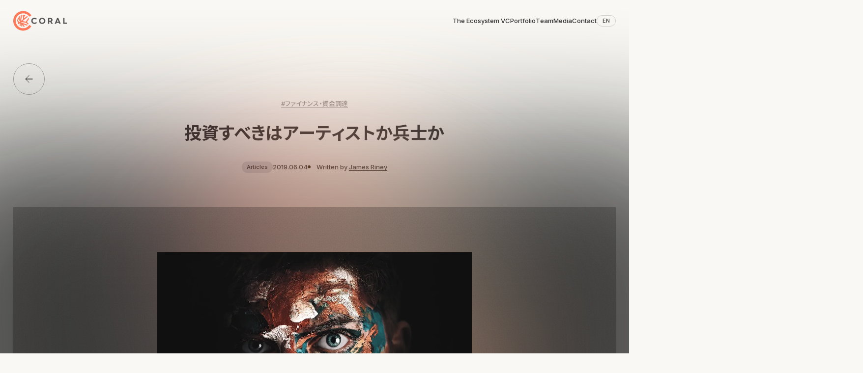

--- FILE ---
content_type: text/html; charset=UTF-8
request_url: https://coralcap.co/2019/06/on-investing-in-artists-vs-soldiers/
body_size: 40448
content:
<!doctype html>
<html lang="ja">
	<head>
		<meta charset="UTF-8">
		<meta name="viewport" content="width=device-width">
		<meta name="format-detection" content="telephone=no">
				<meta name="google" content="notranslate" />
					<!-- Google Tag Manager -->
			<script>(function(w,d,s,l,i){w[l]=w[l]||[];w[l].push({'gtm.start':new Date().getTime(),event:'gtm.js'});var f=d.getElementsByTagName(s)[0],j=d.createElement(s),dl=l!='dataLayer'?'&l='+l:'';j.async=true;j.src='https://www.googletagmanager.com/gtm.js?id='+i+dl;f.parentNode.insertBefore(j,f);})(window,document,'script','dataLayer','GTM-KJ37X4Q');</script>
			<!-- End Google Tag Manager -->
						<!-- production build --><script type="module" src="https://coralcap.co/wp-content/themes/coral-capital/build/index-89vgtYDE.js"></script>
<script type="module" src="https://coralcap.co/wp-content/themes/coral-capital/build/index-UiMlAvw3.js"></script><link rel="stylesheet" href="https://coralcap.co/wp-content/themes/coral-capital/build/index-Bo6nxsOc.css" />
					<link rel="preconnect" href="https://fonts.googleapis.com">
		<link rel="preconnect" href="https://fonts.gstatic.com" crossorigin>
		<link href="https://fonts.googleapis.com/css2?family=Inter:opsz,wght@14..32,100..900&family=Noto+Sans+JP:wght@100..900&display=swap" rel="stylesheet">
		<style>
			@font-face {
				font-family: 'FT Lambert';
				src: url("https://coralcap.co/wp-content/themes/coral-capital/assets/fonts/FTLambert-Light.woff2") format('woff2'), url("https://coralcap.co/wp-content/themes/coral-capital/assets/fonts/FTLambert-Light.woff") format('woff');
				font-weight: 300;
				font-display: swap;
				font-style: normal;
			}
			@font-face {
				font-family: 'FT Lambert';
				src: url("https://coralcap.co/wp-content/themes/coral-capital/assets/fonts/FTLambert-LightItalic.woff2") format('woff2'),
						 url("https://coralcap.co/wp-content/themes/coral-capital/assets/fonts/FTLambert-LightItalic.woff") format('woff');
				font-weight: 300;
				font-display: swap;
				font-style: italic;
			}
		</style>
		<meta name='robots' content='index, follow, max-image-preview:large, max-snippet:-1, max-video-preview:-1' />
	<style>img:is([sizes="auto" i], [sizes^="auto," i]) { contain-intrinsic-size: 3000px 1500px }</style>
	<link rel="alternate" hreflang="ja" href="https://coralcap.co/2019/06/on-investing-in-artists-vs-soldiers/" />
<link rel="alternate" hreflang="x-default" href="https://coralcap.co/2019/06/on-investing-in-artists-vs-soldiers/" />

	<!-- This site is optimized with the Yoast SEO plugin v26.1.1 - https://yoast.com/wordpress/plugins/seo/ -->
	<title>投資すべきはアーティストか兵士か | Coral Capital</title>
	<meta name="description" content="Coral Capitalは、起業家が次の伝説的な企業をつくるための資金や人材、知見が集まるエコシステムVCです。" />
	<link rel="canonical" href="https://coralcap.co/2019/06/on-investing-in-artists-vs-soldiers/" />
	<meta property="og:locale" content="ja_JP" />
	<meta property="og:type" content="article" />
	<meta property="og:title" content="投資すべきはアーティストか兵士か | Coral Capital" />
	<meta property="og:description" content="Coral Capitalは、起業家が次の伝説的な企業をつくるための資金や人材、知見が集まるエコシステムVCです。" />
	<meta property="og:url" content="https://coralcap.co/2019/06/on-investing-in-artists-vs-soldiers/" />
	<meta property="og:site_name" content="Coral Capital" />
	<meta property="article:publisher" content="https://www.facebook.com/coralcapital/" />
	<meta property="article:modified_time" content="2025-09-19T07:40:22+00:00" />
	<meta property="og:image" content="https://coralcap.co/wp-content/uploads/2025/09/pierrick-van-troost-646913-unsplash-1.jpg" />
	<meta property="og:image:width" content="1200" />
	<meta property="og:image:height" content="969" />
	<meta property="og:image:type" content="image/jpeg" />
	<meta name="twitter:card" content="summary_large_image" />
	<meta name="twitter:site" content="@coral_capital" />
	<script type="application/ld+json" class="yoast-schema-graph">{"@context":"https://schema.org","@graph":[{"@type":"WebPage","@id":"https://coralcap.co/2019/06/on-investing-in-artists-vs-soldiers/","url":"https://coralcap.co/2019/06/on-investing-in-artists-vs-soldiers/","name":"投資すべきはアーティストか兵士か | Coral Capital","isPartOf":{"@id":"https://coralcap.co/#website"},"primaryImageOfPage":{"@id":"https://coralcap.co/2019/06/on-investing-in-artists-vs-soldiers/#primaryimage"},"image":{"@id":"https://coralcap.co/2019/06/on-investing-in-artists-vs-soldiers/#primaryimage"},"thumbnailUrl":"https://coralcap.co/wp-content/uploads/2025/09/pierrick-van-troost-646913-unsplash-1.jpg","datePublished":"2019-06-03T21:59:11+00:00","dateModified":"2025-09-19T07:40:22+00:00","description":"Coral Capitalは、起業家が次の伝説的な企業をつくるための資金や人材、知見が集まるエコシステムVCです。","breadcrumb":{"@id":"https://coralcap.co/2019/06/on-investing-in-artists-vs-soldiers/#breadcrumb"},"inLanguage":"ja","potentialAction":[{"@type":"ReadAction","target":["https://coralcap.co/2019/06/on-investing-in-artists-vs-soldiers/"]}]},{"@type":"ImageObject","inLanguage":"ja","@id":"https://coralcap.co/2019/06/on-investing-in-artists-vs-soldiers/#primaryimage","url":"https://coralcap.co/wp-content/uploads/2025/09/pierrick-van-troost-646913-unsplash-1.jpg","contentUrl":"https://coralcap.co/wp-content/uploads/2025/09/pierrick-van-troost-646913-unsplash-1.jpg","width":1200,"height":969},{"@type":"BreadcrumbList","@id":"https://coralcap.co/2019/06/on-investing-in-artists-vs-soldiers/#breadcrumb","itemListElement":[{"@type":"ListItem","position":1,"name":"Home","item":"https://coralcap.co/"},{"@type":"ListItem","position":2,"name":"Media","item":"https://coralcap.co/insights/"},{"@type":"ListItem","position":3,"name":"投資すべきはアーティストか兵士か"}]},{"@type":"WebSite","@id":"https://coralcap.co/#website","url":"https://coralcap.co/","name":"Coral Capital","description":"We’re Not Just A VC. We’re An Ecosystem.","potentialAction":[{"@type":"SearchAction","target":{"@type":"EntryPoint","urlTemplate":"https://coralcap.co/?s={search_term_string}"},"query-input":{"@type":"PropertyValueSpecification","valueRequired":true,"valueName":"search_term_string"}}],"inLanguage":"ja"}]}</script>
	<!-- / Yoast SEO plugin. -->


<style id='wp-block-library-inline-css'>
:root{--wp-admin-theme-color:#007cba;--wp-admin-theme-color--rgb:0,124,186;--wp-admin-theme-color-darker-10:#006ba1;--wp-admin-theme-color-darker-10--rgb:0,107,161;--wp-admin-theme-color-darker-20:#005a87;--wp-admin-theme-color-darker-20--rgb:0,90,135;--wp-admin-border-width-focus:2px;--wp-block-synced-color:#7a00df;--wp-block-synced-color--rgb:122,0,223;--wp-bound-block-color:var(--wp-block-synced-color)}@media (min-resolution:192dpi){:root{--wp-admin-border-width-focus:1.5px}}.wp-element-button{cursor:pointer}:root{--wp--preset--font-size--normal:16px;--wp--preset--font-size--huge:42px}:root .has-very-light-gray-background-color{background-color:#eee}:root .has-very-dark-gray-background-color{background-color:#313131}:root .has-very-light-gray-color{color:#eee}:root .has-very-dark-gray-color{color:#313131}:root .has-vivid-green-cyan-to-vivid-cyan-blue-gradient-background{background:linear-gradient(135deg,#00d084,#0693e3)}:root .has-purple-crush-gradient-background{background:linear-gradient(135deg,#34e2e4,#4721fb 50%,#ab1dfe)}:root .has-hazy-dawn-gradient-background{background:linear-gradient(135deg,#faaca8,#dad0ec)}:root .has-subdued-olive-gradient-background{background:linear-gradient(135deg,#fafae1,#67a671)}:root .has-atomic-cream-gradient-background{background:linear-gradient(135deg,#fdd79a,#004a59)}:root .has-nightshade-gradient-background{background:linear-gradient(135deg,#330968,#31cdcf)}:root .has-midnight-gradient-background{background:linear-gradient(135deg,#020381,#2874fc)}.has-regular-font-size{font-size:1em}.has-larger-font-size{font-size:2.625em}.has-normal-font-size{font-size:var(--wp--preset--font-size--normal)}.has-huge-font-size{font-size:var(--wp--preset--font-size--huge)}.has-text-align-center{text-align:center}.has-text-align-left{text-align:left}.has-text-align-right{text-align:right}#end-resizable-editor-section{display:none}.aligncenter{clear:both}.items-justified-left{justify-content:flex-start}.items-justified-center{justify-content:center}.items-justified-right{justify-content:flex-end}.items-justified-space-between{justify-content:space-between}.screen-reader-text{border:0;clip-path:inset(50%);height:1px;margin:-1px;overflow:hidden;padding:0;position:absolute;width:1px;word-wrap:normal!important}.screen-reader-text:focus{background-color:#ddd;clip-path:none;color:#444;display:block;font-size:1em;height:auto;left:5px;line-height:normal;padding:15px 23px 14px;text-decoration:none;top:5px;width:auto;z-index:100000}html :where(.has-border-color){border-style:solid}html :where([style*=border-top-color]){border-top-style:solid}html :where([style*=border-right-color]){border-right-style:solid}html :where([style*=border-bottom-color]){border-bottom-style:solid}html :where([style*=border-left-color]){border-left-style:solid}html :where([style*=border-width]){border-style:solid}html :where([style*=border-top-width]){border-top-style:solid}html :where([style*=border-right-width]){border-right-style:solid}html :where([style*=border-bottom-width]){border-bottom-style:solid}html :where([style*=border-left-width]){border-left-style:solid}html :where(img[class*=wp-image-]){height:auto;max-width:100%}:where(figure){margin:0 0 1em}html :where(.is-position-sticky){--wp-admin--admin-bar--position-offset:var(--wp-admin--admin-bar--height,0px)}@media screen and (max-width:600px){html :where(.is-position-sticky){--wp-admin--admin-bar--position-offset:0px}}
</style>
<script id="wpml-cookie-js-extra">
var wpml_cookies = {"wp-wpml_current_language":{"value":"ja","expires":1,"path":"\/"}};
var wpml_cookies = {"wp-wpml_current_language":{"value":"ja","expires":1,"path":"\/"}};
</script>
<script src="https://coralcap.co/wp-content/plugins/sitepress-multilingual-cms/res/js/cookies/language-cookie.js?ver=483900" id="wpml-cookie-js" defer data-wp-strategy="defer"></script>
<script src="https://coralcap.co/wp-includes/js/wp-embed.min.js?ver=6.8.3" id="wp-embed-js" defer data-wp-strategy="defer"></script>
<link rel="alternate" title="oEmbed (JSON)" type="application/json+oembed" href="https://coralcap.co/wp-json/oembed/1.0/embed?url=https%3A%2F%2Fcoralcap.co%2F2019%2F06%2Fon-investing-in-artists-vs-soldiers%2F" />
<link rel="alternate" title="oEmbed (XML)" type="text/xml+oembed" href="https://coralcap.co/wp-json/oembed/1.0/embed?url=https%3A%2F%2Fcoralcap.co%2F2019%2F06%2Fon-investing-in-artists-vs-soldiers%2F&#038;format=xml" />
<meta name="generator" content="WPML ver:4.8.3 stt:1,28;" />
<div class="hidden" id="language-switcher">
<div class="wpml-ls-statics-shortcode_actions wpml-ls wpml-ls-legacy-list-horizontal">
	<ul role="menu"><li class="wpml-ls-slot-shortcode_actions wpml-ls-item wpml-ls-item-en wpml-ls-first-item wpml-ls-item-legacy-list-horizontal" role="none">
				<a href="https://coralcap.co/?lang=en" class="wpml-ls-link" role="menuitem" aria-label="英語(English)に切り替える" title="英語(English)に切り替える">
                    <span class="wpml-ls-native" lang="en">English</span><span class="wpml-ls-display"><span class="wpml-ls-bracket"> (</span>英語<span class="wpml-ls-bracket">)</span></span></a>
			</li><li class="wpml-ls-slot-shortcode_actions wpml-ls-item wpml-ls-item-ja wpml-ls-current-language wpml-ls-last-item wpml-ls-item-legacy-list-horizontal" role="none">
				<a href="https://coralcap.co/2019/06/on-investing-in-artists-vs-soldiers/" class="wpml-ls-link" role="menuitem" >
                    <span class="wpml-ls-native" role="menuitem">日本語</span></a>
			</li></ul>
</div>
</div><link rel="icon" href="https://coralcap.co/wp-content/uploads/2025/07/cropped-cropped-Coral-Symbol-Color-1-270x270-1-32x32.png" sizes="32x32" />
<link rel="icon" href="https://coralcap.co/wp-content/uploads/2025/07/cropped-cropped-Coral-Symbol-Color-1-270x270-1-192x192.png" sizes="192x192" />
<link rel="apple-touch-icon" href="https://coralcap.co/wp-content/uploads/2025/07/cropped-cropped-Coral-Symbol-Color-1-270x270-1-180x180.png" />
<meta name="msapplication-TileImage" content="https://coralcap.co/wp-content/uploads/2025/07/cropped-cropped-Coral-Symbol-Color-1-270x270-1-270x270.png" />

	</head>

	<body
		class="antialiased font-noto en:font-inter text-night-rider is-loading wp-singular insights-template-default single single-insights postid-1025 wp-embed-responsive wp-theme-coral-capital " x-data="app"
		:style="{ '--header-height': `${$store.ui.headerHeight}px` }"
		:class="{
			'is-tab-using': isTabUsing
		}"
	>
				<!-- Google Tag Manager (noscript) -->
		<noscript><iframe src="https://www.googletagmanager.com/ns.html?id=GTM-KJ37X4Q"
		height="0" width="0" style="display:none;visibility:hidden"></iframe></noscript>
		<!-- End Google Tag Manager (noscript) -->
				
		
<div
  class="fixed inset-x-0 max-sm:top-[calc(var(--safari-toolbar-top)*-1)] sm:top-0 h-lvh sm:!h-lvh z-[9999] cursor-wait overflow-clip [transform:translateZ(1px)]"
  x-data="pageLoadingOut"
  x-show="isShow"
  :style="{ 'height': `${$store.ui.outerHeight + 200 + $store.ui.toolBarTopHeight}px` }"
>
  <div x-ref="loadingIn" class="l-page-loading-out__in absolute inset-0 bg-[--bg-primary]"></div>
  <div x-ref="loadingOverlay" class="l-page-loading-out__overlay absolute inset-0 bg-[--bg-primary] opacity-100">
  </div>
</div>
		<header
  x-data="header('ja')"
  class="l-header fixed top-0 left-0 w-full z-50"
  x-id="['menu']"
>
  <div
    role="menu"
    class="l-header__modal mobile-block absolute top-0 left-0 w-full h-auto max-h-screen overscroll-contain overflow-y-auto overflow-x-clip"
    :style="{ 'maxHeight': `${$store.ui.outerHeight}px` }"
    data-lenis-prevent
    :id="$id('menu')"
    :aria-modal="expanded"
    x-ref="menu"
    :inert="!expanded"
    x-trap.inert="expanded"
    x-cloak
    @keyup.prevent.escape.window="close"
  >
    <div class="l-header__modal-inner relative">
      <span class="l-header__modal-bg absolute top-0 left-0 size-full"></span>
      <div class="l-header__modal-content relative overflow-y-auto bg-light-gray pb-28" :style="{ 'maxHeight': `${$store.ui.outerHeight}px`, 'paddingBottom': `${$store.ui.barHeight + 26}px` }">
        <div class="l-header__modal-wrapper l-wrapper relative">
          <div class="mobile-common-label-xxs flex justify-end pt-23 gap-x-12">
            <a :href="lsLink" class="w-fit flex justify-center items-center ml-auto text-center px-12 py-5 border border-night-rider/20 rounded-100" @click="$store.transition.animatePageChange">
              EN
            </a>
            <button
              type="button"
              class="shrink-0 size-28 flex items-center justify-center rounded-full border border-night-rider/20"
              aria-label="メニューを閉じる"
              :aria-expanded="expanded"
              :aria-controls="$id('menu')"
              @click="close"
            >
              
<svg class="w-13 shrink-0 h-auto stroke-night-rider" viewBox="0 0 24 24" >
  <use href="https://coralcap.co/wp-content/themes/coral-capital/assets/images/symbols/icon-cross.svg#symbol-icon-cross"></use>
</svg>
            </button>
          </div>
          <ul class="l-header-modal__menu mt-[calc(135/752*100vh)] grid grid-cols-[100%] gap-y-8 text-fluid-var [--text-fluid-var:25] font-lambert leading-[1.15] -tracking-0.02 font-400">
                                                                          <li class="l-header-modal__menu-item" style="--index: 0">
                    <a @click="$store.transition.animatePageChange" href="https://coralcap.co/the-ecosystem-vc/" class="relative block">The Ecosystem VC</a>
                  </li>
                                                                                                        <li class="l-header-modal__menu-item" style="--index: 1">
                    <a @click="$store.transition.animatePageChange" href="https://coralcap.co/portfolio/" class="relative block">Portfolio</a>
                  </li>
                                                                                                        <li class="l-header-modal__menu-item" style="--index: 2">
                    <a @click="$store.transition.animatePageChange" href="https://coralcap.co/team/" class="relative block">Team</a>
                  </li>
                                                                                      <li class="l-header-modal__menu-item" style="--index: 3">
                  <a @click="$store.transition.animatePageChange" href="https://coralcap.co/insights/" class="relative block">Media</a>
                </li>
                                                                                        <li class="l-header-modal__menu-item" style="--index: 4">
                    <a @click="$store.transition.animatePageChange" href="https://coralcap.co/contact/" class="relative block">Contact</a>
                  </li>
                                                    </ul>
          <div class="mt-[calc(155/752*100vh)]">
            <ul class="l-header-modal__subNav mobile-common-label-xs w-fit grid grid-cols-[100%] gap-y-fluid-var [--gap-y-fluid-var:9] text-nobel">
                                                                                  <li>
                    <a @click="$store.transition.animatePageChange" href="https://coralcap.co/careers/" class="relative block">Join Us</a>
                  </li>
                                                                                                                    <li>
                    <a @click="$store.transition.animatePageChange" href="https://coralcap.co/coral-careers/" class="relative block">Coral Careers</a>
                  </li>
                                                                                                                                                                                  </ul>
            
<ul class="c-sns-list flex flex-wrap gap-12 sm:gap-16 l-header-modal__sns mt-36">
      <li>
      <a href="https://www.facebook.com/coralcapital/" target="_blank" class="a-hover-bg-color__target group block size-22 sm:size-28">
        <span class="sr-only">Facebook</span>
        <div class="a-hover-bg-color group-hover:bg-color-b overflow-clip bg-night-rider rounded-full w-full aspect-square flex items-center justify-center">
  
<svg class="shrink-0 w-[calc(15.714/22*100%)] h-auto fill-sand" viewBox="0 0 24 24" >
  <use href="https://coralcap.co/wp-content/themes/coral-capital/assets/images/symbols/icon-facebook.svg#symbol-icon-facebook"></use>
</svg>
</div>
      </a>
    </li>
      <li>
      <a href="https://twitter.com/coral_capital" target="_blank" class="a-hover-bg-color__target group block size-22 sm:size-28">
        <span class="sr-only">X</span>
        <div class="a-hover-bg-color group-hover:bg-color-b overflow-clip bg-night-rider rounded-full w-full aspect-square flex items-center justify-center">
  
<svg class="shrink-0 w-[calc(15.714/22*100%)] h-auto fill-sand" viewBox="0 0 24 24" >
  <use href="https://coralcap.co/wp-content/themes/coral-capital/assets/images/symbols/icon-x.svg#symbol-icon-x"></use>
</svg>
</div>
      </a>
    </li>
      <li>
      <a href="https://www.youtube.com/channel/UCN2lnl8IRDekbnp0GddmlvQ/f" target="_blank" class="a-hover-bg-color__target group block size-22 sm:size-28">
        <span class="sr-only">YouTube</span>
        <div class="a-hover-bg-color group-hover:bg-color-b overflow-clip bg-night-rider rounded-full w-full aspect-square flex items-center justify-center">
  
<svg class="shrink-0 w-[calc(15.714/22*100%)] h-auto fill-sand" viewBox="0 0 24 24" >
  <use href="https://coralcap.co/wp-content/themes/coral-capital/assets/images/symbols/icon-youtube.svg#symbol-icon-youtube"></use>
</svg>
</div>
      </a>
    </li>
      <li>
      <a href="https://open.spotify.com/show/5u6jZpOqB6xbSEQ1GtnYzC?si=78a16e5efa0f470d" target="_blank" class="a-hover-bg-color__target group block size-22 sm:size-28">
        <span class="sr-only">Spotify</span>
        <div class="a-hover-bg-color group-hover:bg-color-b overflow-clip bg-night-rider rounded-full w-full aspect-square flex items-center justify-center">
  
<svg class="shrink-0 w-[calc(15.714/22*100%)] h-auto fill-sand" viewBox="0 0 24 24" >
  <use href="https://coralcap.co/wp-content/themes/coral-capital/assets/images/symbols/icon-spotify.svg#symbol-icon-spotify"></use>
</svg>
</div>
      </a>
    </li>
  </ul>
          </div>
        </div>
      </div>
    </div>
  </div>
  <div
    class="l-header__bar l-wrapper l-pc-base-grid-content relative items-center py-16 sm:py-[21.5px] pointer-events-none"
    :class="{ 'is-hide': !isScrollUp && !expanded }"
    x-ref="bar"
    x-resize="debouncedOnResize"
  >
    <div class="relative max-sm:w-[108.5px] sm:col-[1/6] z-[1]">
      <a @click="$store.transition.animatePageChange" href="https://coralcap.co" class="block sm:w-fluid-var [--w-fluid-var:122] pointer-events-auto" title="トップページへ戻る">
        <span class="sr-only">トップページへ戻る</span>
        
<svg class="w-full h-auto" viewBox="0 0 122 46" >
  <use href="https://coralcap.co/wp-content/themes/coral-capital/assets/images/symbols/logo.svg#symbol-logo"></use>
</svg>
      </a>
    </div>
    <nav class="desktop-flex justify-end col-[10/-1] items-center gap-x-fluid-var [--gap-x-fluid-var:72]">
      <ul class="flex items-center justify-end gap-x-fluid-var [--gap-x-fluid-var:48] desktop-common-label-xs">
                                                      <li>
                <a
                  href="https://coralcap.co/the-ecosystem-vc/"
                  class="a-hover-gradient-text relative block pointer-events-auto py-5"
                  @click="$store.transition.animatePageChange"
                  >
                  <div x-refs="split" class="a-hover-gradient-text__text">The Ecosystem VC</div>
                </a>
              </li>
                                                                            <li>
                <a
                  href="https://coralcap.co/portfolio/"
                  class="a-hover-gradient-text relative block pointer-events-auto py-5"
                  @click="$store.transition.animatePageChange"
                  >
                  <div x-refs="split" class="a-hover-gradient-text__text">Portfolio</div>
                </a>
              </li>
                                                                            <li>
                <a
                  href="https://coralcap.co/team/"
                  class="a-hover-gradient-text relative block pointer-events-auto py-5"
                  @click="$store.transition.animatePageChange"
                  >
                  <div x-refs="split" class="a-hover-gradient-text__text">Team</div>
                </a>
              </li>
                                                              <li>
              <a
                href="https://coralcap.co/insights/"
                class="a-hover-gradient-text relative block pointer-events-auto py-5"
                @click="$store.transition.animatePageChange"
                >
                  <div x-refs="split" class="a-hover-gradient-text__text">
                    Media
                  </div>
              </a>
            </li>
                                                                <li>
                <a
                  href="https://coralcap.co/contact/"
                  class="a-hover-gradient-text relative block pointer-events-auto py-5"
                  @click="$store.transition.animatePageChange"
                  >
                  <div x-refs="split" class="a-hover-gradient-text__text">Contact</div>
                </a>
              </li>
                                    </ul>
      <div class="desktop-common-label-xxs">
        <a :href="lsLink" @click="$store.transition.animatePageChange" class="l-header__ls a-hover-bg-color hover:bg-night-rider hover:text-sand w-fit whitespace-nowrap block ml-auto text-center px-11 py-5 border border-night-rider/20 rounded-100 pointer-events-auto" >
          EN
        </a>
      </div>
    </nav>
    <button
      type="button"
      class="absolute top-17 right-0 mobile-grid gap-y-3 grid-cols-[100%] size-37 place-content-center pointer-events-auto disabled:pointer-events-none disabled:invisible"
      aria-label="メニューを開く"
      :aria-expanded="expanded"
      :aria-controls="$id('menu')"
      @click="open"
      :disabled="expanded"
    >
      
<svg class="w-full h-auto" viewBox="0 0 39 10" >
  <use href="https://coralcap.co/wp-content/themes/coral-capital/assets/images/symbols/menu.svg#symbol-menu"></use>
</svg>
    </button>
  </div>
</header>

			<main class="pt-[--header-height] pb-fluid-var [--pb-fluid-var:51] sm:[--pb-fluid-var:80]">
		<article class="pt-48 sm:pt-41 l-pc-wrapper">
			<div class="l-sp-wrapper desktop-block">
				
<a
  @click="$store.transition.animatePageChange"
  href="https://coralcap.co/insights/"
  class="c-article-back-link relative flex items-center justify-center size-64 rounded-full overflow-clip before:absolute before:inset-0 before:rounded-full before:border before:border-night-rider/40 hover:border-transparent "
  x-data="anchorHoverLock"
  @mouseenter="onMouseenter"
  @mouseleave="onMouseleave"
>
  <span class="sr-only">Media一覧に戻る</span>
  <div class="relative grid items-center justify-center w-16 shrink-0 overflow-clip">
    
<svg class="c-article-back-link__icon -front col-start-1 row-start-1 w-full h-auto stroke-night-rider" viewBox="0 0 16 16" aria-label="Media一覧に戻る" role="img" x-ref='target'>
  <use href="https://coralcap.co/wp-content/themes/coral-capital/assets/images/symbols/icon-arrow-left.svg#symbol-icon-arrow-left"></use>
</svg>
    
<svg class="c-article-back-link__icon -back col-start-1 row-start-1 w-full h-auto stroke-night-rider" viewBox="0 0 16 16" aria-label="Media一覧に戻る" role="img" >
  <use href="https://coralcap.co/wp-content/themes/coral-capital/assets/images/symbols/icon-arrow-left.svg#symbol-icon-arrow-left"></use>
</svg>
  </div>
</a>
			</div>
			<header class="l-sp-wrapper l-pc-base-grid-content sm:mt-9 text-center pb-fluid-var [-pb-fluid-var:51] sm:[--pb-fluid-var:78]">
				<div class="sm:col-[11/-11]">
											<div class="mobile-ja-tag-m desktop-ja-tag-m flex flex-wrap gap-x-[1em] gap-y-[0.2em] text-nobel justify-center mb-12 sm:mb-24">
																					<div>
								<a class="a-hover-underline" @click="$store.transition.animatePageChange" href="https://coralcap.co/insights/?t=finance-and-fundraising">
									<span class="a-hover-underline__line">#ファイナンス・資金調達</span>
								</a>
							</div>
													</div>
										<h1 class="desktop-ja-article-heading-l mobile-ja-article-heading-l">投資すべきはアーティストか兵士か</h1>
					<div class="sm:flex sm:flex-wrap sm:justify-center sm:gap-16 mt-24 sm:mt-32 sm:items-center">
													
<div class="w-fit text-center rounded-100 py-4 px-8 sm:py-6 sm:px-10 mobile-common-label-xxs desktop-common-label-xxs bg-[#DADADA] text-night-rider max-sm:mx-auto">Articles</div>
												<div class="mobile-common-label-xs desktop-common-label-xs flex flex-wrap justify-center gap-x-8 sm:gap-x-9 max-sm:mt-16">
							<time datetime="2019.06.04">2019.06.04</time>
															<address class="relative block not-italic before:relative before:inline-block before:mr-8 sm:before:mr-9 before:align-middle before:-top-1 before:size-6 before:rounded-full before:bg-black">
									Written by 
																																																	<a @click="$store.transition.animatePageChange" href="https://coralcap.co/insights/author/james-riney/" class="a-hover-underline"><span class="a-hover-underline__line">James Riney</span></a>																	</address>
													</div>
					</div>
				</div>
			</header>
											<div class="relative py-104 sm:py-fluid-var sm:[--py-fluid-var:103]">
					<div class="p-article-mv-bg absolute inset-0 overflow-clip -m ">
  <img src="https://coralcap.co/wp-content/uploads/2025/09/pierrick-van-troost-646913-unsplash-1.jpg" class="p-article-mv-bg__img absolute top-1/2 left-1/2 -translate-x-1/2 -translate-y-1/2 size-[130%] max-w-none object-cover saturate-150 opacity-50 blur-[100px] sm:blur-[250px]" alt="" decoding="async">
  <div class="p-article-mv-bg__overlay absolute inset-0 bg-black/10"></div>
  <img src="https://coralcap.co/wp-content/uploads/2025/09/pierrick-van-troost-646913-unsplash-1.jpg" class="p-article-mv-bg__img absolute top-1/2 left-1/2 -translate-x-1/2 -translate-y-1/2 size-[130%] max-w-none object-cover saturate-200 opacity-50 blur-[100px] sm:blur-[250px]" alt="" decoding="async">
  <div class="p-article-mv-bg__noise" style="--noiseImage: url('https://coralcap.co/wp-content/themes/coral-capital/assets/images/noise.png')"></div>
</div>
					<div class="relative w-[calc(300/375*100%)] sm:w-[87%] sm:h-fluid-var sm:[--h-fluid-var:580] mx-auto overflow-clip">
						<img src="https://coralcap.co/wp-content/uploads/2025/09/pierrick-van-troost-646913-unsplash-1.jpg" alt="" decoding="async" fetchpriority="high" class="sm:absolute sm:top-0 sm:left-0 w-full sm:size-full sm:object-contain">
					</div>
				</div>
										
						

			<div class="l-sp-wrapper relative">
				<div class="c-article-share desktop-common-label-s absolute left-0 top-0 h-full w-28 desktop-block">
  <div class="sticky left-0 top-104 mt-104 w-full">
    <div class="vertical-rl mx-auto">Share</div>
    <ul class="grid grid-cols-[100%] gap-y-16 mt-16">
      <li>
        <a class="a-hover-bg-color__target group" href="https://www.facebook.com/sharer/sharer.php?u=https%3A%2F%2Fcoralcap.co%2F2019%2F06%2Fon-investing-in-artists-vs-soldiers%2F" target="_blank">
          <div class="a-hover-bg-color group-hover:bg-color-b overflow-clip bg-night-rider rounded-full w-full aspect-square flex items-center justify-center">
  
<svg class="shrink-0 w-[calc(15.714/22*100%)] h-auto fill-sand" viewBox="0 0 24 24" >
  <use href="https://coralcap.co/wp-content/themes/coral-capital/assets/images/symbols/icon-facebook.svg#symbol-icon-facebook"></use>
</svg>
</div>
        </a>
      </li>
      <li>
        <a class="a-hover-bg-color__target group" href="https://twitter.com/intent/tweet?url=https%3A%2F%2Fcoralcap.co%2F2019%2F06%2Fon-investing-in-artists-vs-soldiers%2F&text=%E6%8A%95%E8%B3%87%E3%81%99%E3%81%B9%E3%81%8D%E3%81%AF%E3%82%A2%E3%83%BC%E3%83%86%E3%82%A3%E3%82%B9%E3%83%88%E3%81%8B%E5%85%B5%E5%A3%AB%E3%81%8B" target="_blank">
          <div class="a-hover-bg-color group-hover:bg-color-b overflow-clip bg-night-rider rounded-full w-full aspect-square flex items-center justify-center">
  
<svg class="shrink-0 w-[calc(15.714/22*100%)] h-auto fill-sand" viewBox="0 0 24 24" >
  <use href="https://coralcap.co/wp-content/themes/coral-capital/assets/images/symbols/icon-x.svg#symbol-icon-x"></use>
</svg>
</div>
        </a>
      </li>
      <li>
        <a class="a-hover-bg-color__target group" href="https://www.linkedin.com/shareArticle?mini=true&url=https%3A%2F%2Fcoralcap.co%2F2019%2F06%2Fon-investing-in-artists-vs-soldiers%2F&title=%E6%8A%95%E8%B3%87%E3%81%99%E3%81%B9%E3%81%8D%E3%81%AF%E3%82%A2%E3%83%BC%E3%83%86%E3%82%A3%E3%82%B9%E3%83%88%E3%81%8B%E5%85%B5%E5%A3%AB%E3%81%8B" target="_blank">
          <div class="a-hover-bg-color group-hover:bg-color-b overflow-clip bg-night-rider rounded-full w-full aspect-square flex items-center justify-center">
  
<svg class="shrink-0 w-[calc(15.714/22*100%)] h-auto fill-sand" viewBox="0 0 24 24" >
  <use href="https://coralcap.co/wp-content/themes/coral-capital/assets/images/symbols/icon-linkedin.svg#symbol-icon-linkedin"></use>
</svg>
</div>
        </a>
      </li>
    </ul>
    <div class="c-article-share__copy mx-auto mt-48" x-data="copyUrl">
      <div
        class="grid vertical-rl mx-auto mt-48 overflow-clip"
      >
        <div :inert="isCopied" class="c-article-share__copy-label -copy col-start-1 row-start-1">Copy URL</div>
        <div :inert="!isCopied" class="c-article-share__copy-label -copied text-color-b col-start-1 row-start-1 my-auto h-max">Copied!</div>
      </div>
      <button
        type="button"
        class="a-hover-bg-color__target group block mt-16 w-full cursor-pointer disabled:pointer-events-none"
        @click="copy('https://coralcap.co/2019/06/on-investing-in-artists-vs-soldiers/')"
        :disabled="isCopied"
      >
        <span class="sr-only">この記事のURLをコピー</span>
        <span class="a-hover-bg-color group-hover:bg-color-b group-disabled:bg-color-b overflow-clip bg-night-rider rounded-full w-full aspect-square flex items-center justify-center">
          
<svg class="shrink-0 w-[calc(13/22*100%)] h-auto stroke-sand" viewBox="0 0 24 24" >
  <use href="https://coralcap.co/wp-content/themes/coral-capital/assets/images/symbols/icon-copy.svg#symbol-icon-copy"></use>
</svg>
        </span>
      </button>
    </div>
  </div>
</div>
				<div class="l-wrapper-body mobile-ja-article-body-m desktop-ja-article-body-m min-h-[50vh] pt-fluid-var [--pt-fluid-var:64] sm:[--pt-fluid-var:104]">
															<div class="pb-fluid-var [--pb-fluid-var:56] sm:[--pb-fluid-var:72] prose-transfer" id="prose">
													<p>スタートアップへの投資を決める前に、デューデリジェンスの一環としてリファレンスをとることがよくあります。私たちは、中心的なチームメンバーがかつて一緒に仕事をしたことのある人に電話をしたり会ったりして、創業者チームのことやチームのダイナミクスのことをより深く理解しようとします。リファレンスをとる際にする質問や注目ポイントをすべて公開してしまうと、今後リファレンスの電話をしても、みんなこのブログで事前に対策を練ってしまうので、今回それはしません。</p>
<p>そこで、直感に反するかもしれませんが、Coralにとって決してマイナス材料にはならないことについて書こうと思います。それはつまり、創業者が協調性に欠ける場合です。リファレンスチェックをしてみると、創業者が、前の職場に「フィットしていなかった」という傾向をつかむ場合があります。その理由は、理屈っぽい、せっかち、過激すぎるなど様々です。多くの採用担当者にとって、こうした特徴はマイナス印象を与えますが、私たちCoralにとってはむしろプラスの場合もあります。</p>
<p>その理由は、私たちCoralが投資するステージで求めているのは、すでに存在する会社を経営することではなく、会社を一から創り上げることだからです。これは全く異なるタイプの人間たちです。Safi Bahcall氏の著書「<a href="https://www.amazon.co.jp/Loonshots-Nurture-Diseases-Transform-Industries/dp/1250185963" target="_blank" rel="noopener noreferrer">Loonshots</a>」では、これをアーティストと兵士と形容しています。アーティストの役目は、クレイジーなアイデアを思い付くことであり、兵士の役目は、それを遂行することです。アーティストには革命的なビジネスを思い付いてもらわなければならず、兵士にはそのプロダクトまたはサービスを作り、販売し、届けてもらわなければなりません。アーティストも兵士もかけがえのない存在なので、同じチームにいることが理想的です。しかし、私たちCoral Capitalが投資するようなステージで先ず優先するのは、革命的なアイディアを探すことです。そのため、リファレンスの電話をしたときに、創業者がクリエイティブだったけど組織にフィットしなかった、と伺うことは最高なことだと思っています。それこそが、探し求めているアーティストです。</p>
<p>とは言え、アーティストと兵士の均衡がとれた組織であれば、そのときこそ本当に金脈を掘り当てたようなものです。Jobs氏が、アーティストと兵士の双方、すなわちJony IvesとTim Cook双方のありがたみを知ってから、Apple社の時価総額は大きく伸びました。双方が活躍できる企業文化を構築できれば、伝説的な企業を構築できるかもしれません。</p>
<p>追伸: <a href="https://www.amazon.co.jp/Loonshots-Nurture-Diseases-Transform-Industries/dp/1250185963" target="_blank" rel="noopener noreferrer">Loonshots</a>は素晴らしい本でした。組織におけるイノベーションと業務執行のバランスについて学びたいと思っているスタートアップや企業の管理職の方がいらっしゃいましたら、この本はぜひお勧めします。和訳版はまだ出ていないと思いますが、出版されたら一読の価値はあるはずです。</p>

											</div>
					
  <section class="c-article-author-list pt-20 border-t border-night-rider/20" x-data="articleAuthorList">
    <h2 class="mobile-common-label-s desktop-common-label-s">Written by</h2>
                                              <div
        class="a-hover-thumb__targetClass relative py-32 sm:py-40 l-sp-base-grid-content border-b border-night-rider/20 @container sm:flex sm:gap-x-[3.9%]"
      >
        <a
          @click="$store.transition.animatePageChange"
          @mouseenter="onMouseenter"
          @mouseleave="onMouseleave"
          href="https://coralcap.co/insights/author/james-riney/"
          class="absolute inset-0" tabindex="-1"
        ></a>
        <div class="a-hover-thumb relative max-sm:col-[1/6] sm:w-[16.8cqw] sm:shrink-0 aspect-[116/140] overflow-clip pointer-events-none">
                    <img class="a-hover-thumb__img absolute top-0 left-0 size-full object-cover" src="https://coralcap.co/wp-content/uploads/2025/08/James.png" width="812" height="972" decoding="async" alt="">
                  </div>
        <div class="max-sm:col-[7/-1] flex flex-col justify-between gap-y-10 sm:flex-auto">
          <div class="mobile-common-label-m desktop-common-label-m">
            <h3><a href="https://coralcap.co/insights/author/james-riney/">James Riney</a></h3>
                        <div class="text-night-rider/40">Founding Partner & CEO</div>
                      </div>
                    <ul class="relative flex flex-wrap gap-x-16 gap-y-4 mobile-common-label-xs desktop-common-label-xs">
                        <li>
              <a
                href="https://twitter.com/james_riney"
                class="a-hover-underline"
                target="_blank"
              ><span class="a-hover-underline__line">X-Twitter</span></a>
            </li>
                        <li>
              <a
                href="https://www.facebook.com/jamesriney"
                class="a-hover-underline"
                target="_blank"
              ><span class="a-hover-underline__line">Facebook</span></a>
            </li>
                        <li>
              <a
                href="https://www.linkedin.com/in/jamesriney/"
                class="a-hover-underline"
                target="_blank"
              ><span class="a-hover-underline__line">LinkedIn</span></a>
            </li>
                      </ul>
                  </div>
      </div>
      </section>
  
										<div class="a-hover-hubspot-banner [&_img]:w-full mt-48">
						<!--HubSpot Call-to-Action Code --><span class="hs-cta-wrapper" id="hs-cta-wrapper-1c723071-62f2-4be9-9f21-e6092a2feb85"><span class="hs-cta-node hs-cta-1c723071-62f2-4be9-9f21-e6092a2feb85" id="hs-cta-1c723071-62f2-4be9-9f21-e6092a2feb85"><!--[if lte IE 8]><div id="hs-cta-ie-element"></div><![endif]--><a href="https://cta-redirect.hubspot.com/cta/redirect/4902466/1c723071-62f2-4be9-9f21-e6092a2feb85" target="_blank" rel="noopener"><img class="hs-cta-img" id="hs-cta-img-1c723071-62f2-4be9-9f21-e6092a2feb85" style="border-width:0px;" src="https://no-cache.hubspot.com/cta/default/4902466/1c723071-62f2-4be9-9f21-e6092a2feb85.png"  alt="New call-to-action"/></a></span><script charset="utf-8" src="https://js.hscta.net/cta/current.js"></script><script type="text/javascript"> hbspt.cta.load(4902466, '1c723071-62f2-4be9-9f21-e6092a2feb85', {"useNewLoader":"true","region":"na1"}); </script></span><!-- end HubSpot Call-to-Action Code -->
					</div>
									</div>
				

<a
  x-data="anchorRoundedIcon"
  :class="{
    'opacity-100': initialized,
  }"
  href="https://coralcap.co/insights/"
  @click="$store.transition.animatePageChange"  class="c-anchor-rounded-icon desktop-common-label-xs mobile-common-label-xs relative w-max max-w-full flex items-center opacity-0 rounded-100 overflow-clip
    mx-auto mt-fluid-var [--mt-fluid-var:64] sm:[--mt-fluid-var:80]"
  
  @mouseenter="onMouseenter"
  @mouseleave="onMouseleave"
>  
  <span class="absolute top-0 left-0 w-full flex items-center @container" inert>
    <span
      class="c-anchor-rounded-icon__text relative block text-center border rounded-100 uppercase py-fluid-var px-fluid-var overflow-clip text-transparent
      border-night-rider/20      [--px-fluid-var:23] [--py-fluid-var:16] sm:[--py-fluid-var:19.5]"
      data-icon-at-start="true"    >
      BACK TO LIST
    </span>
    <span
      class="c-anchor-rounded-icon__icon rounded-full shrink-0 relative border flex items-center justify-center aspect-square
      order-first      border-night-rider/20"
      :style="{ 'width': `${iconWidth}px` }"
    >
  </span>
  </span>
  <span x-ref="ripple" class="c-anchor-rounded-icon__ripple absolute top-0 left-0 size-50 rounded-full"></span>
  <span
    class="c-anchor-rounded-icon__text relative grid text-center border border-transparent rounded-100 uppercase py-fluid-var px-fluid-var
    [--px-fluid-var:23] [--py-fluid-var:16] sm:[--py-fluid-var:19.5]"
    data-icon-at-start="true"    x-ref="text"
    x-resize="iconWidth = $el.offsetHeight"
  >
          BACK TO LIST
      </span>
  <span
    class="c-anchor-rounded-icon__icon rounded-full shrink-0 relative border border-transparent flex items-center justify-center aspect-square z-[1]
     order-first"
     :style="{ 'width': `${iconWidth}px` }"
  >
    <span class="
      shrink-0
      w-[calc(16/12*1em)] sm:w-[calc(18.6/14*1em)]       -scale-x-100      "
    >
      
<svg class="c-anchor-rounded-icon__icon-svg block w-full h-auto stroke-current" viewBox="0 0 24 24" aria-label="BACK TO LIST" role="img" >
  <use href="https://coralcap.co/wp-content/themes/coral-capital/assets/images/symbols/icon-arrow-right.svg#symbol-icon-arrow-right"></use>
</svg>
    </span>
  </span>
</a>

			</div>
		</article>
						<section class="c-related-article bg-[#312C29] text-sand mt-fluid-var [--mt-fluid-var:78] sm:[--mt-fluid-var:157] pt-40 pb-32 sm:pt-48 sm:pb-63 overflow-clip">
			<div class="l-wrapper c-related-article__inner">
				<div class="c-related-article__title font-lambert text-fluid-var [--text-fluid-var:31] sm:[--text-fluid-var:49] leading-[0.88] sm:leading-[1.15] -tracking-0.02">
										<div
						class="a-reveal-mask-text relative w-fit"
						x-data="revealMaskText"
						style="--length: 16"
					>
						<span aria-hidden="true" class="relative block a-reveal-mask-text__base text-sand/5">Related Articles</span>
						<h2 class="a-reveal-mask-text__overlay" x-refs="overlayText">
							<span aria-hidden="true" class="text-color-b">Related Articles</span>
							<span>Related Articles</span>
						</h2>
					</div>
				</div>
				<div class="c-related-article__slide max-sm:w-[calc(100%+(38/337*100%))] max-sm:ml-[calc(-19/337*100%)] overflow-clip sm:w-full mt-72 sm:mt-80">
					<div
  class="splide c-carousel-related-article overflow-clip "
  x-data="carouselRelatedArticle(5)"
>
  <div class="splide__track max-sm:w-[calc(337/375*100%)] max-sm:ml-[calc(19/375*100%)] !overflow-visible">
    <ul class="splide__list sm:w-full sm:!grid sm:grid-cols-5 sm:gap-x-[calc(94/1381*100%)]">
                                                                      <li class="splide__slide">
          <a
            href="https://coralcap.co/2025/04/rise-of-secondaries-in-japan/"
            class="a-hover-thumb__target"
            @click="$store.transition.animatePageChange"          >
            <div class="flex flex-wrap gap-x-12 items-center">
                  
<div class="w-fit text-center rounded-100 py-4 px-8 sm:py-6 sm:px-10 mobile-common-label-xxs desktop-common-label-xxs bg-[#463F3F] text-sand ">Articles</div>
              <time class="mobile-common-label-xs desktop-common-label-xs" datetime="2025.04.09">2025.04.09</time>
            </div>
                          
<div
  class="relative w-full aspect-square overflow-clip flex items-center justify-center a-hover-thumb mt-16"
    x-data="thumbnailRandomRounded"
  :class="{ 'rounded-full': isRounded }"
  >
      <div class="p-article-mv-bg absolute inset-0 overflow-clip -s ">
  <img src="https://coralcap.co/wp-content/uploads/2025/09/The-Rise-of-Secondaries-in-Japan.png" class="p-article-mv-bg__img absolute top-1/2 left-1/2 -translate-x-1/2 -translate-y-1/2 size-[130%] max-w-none object-cover saturate-150 opacity-50 blur-[50px] sm:blur-[40px]" alt="" decoding="async">
  <div class="p-article-mv-bg__overlay absolute inset-0 bg-black/10"></div>
  <img src="https://coralcap.co/wp-content/uploads/2025/09/The-Rise-of-Secondaries-in-Japan.png" class="p-article-mv-bg__img absolute top-1/2 left-1/2 -translate-x-1/2 -translate-y-1/2 size-[130%] max-w-none object-cover saturate-200 opacity-50 blur-[50px] sm:blur-[40px]" alt="" decoding="async">
  <div class="p-article-mv-bg__noise" style="--noiseImage: url('https://coralcap.co/wp-content/themes/coral-capital/assets/images/noise.png')"></div>
</div>
  <div class="relative w-[calc(108/144*100%)] overflow-clip">
    <img
      src="https://coralcap.co/wp-content/uploads/2025/09/The-Rise-of-Secondaries-in-Japan.png"
      width="1280"
      height="853"
      alt=""
      decoding="async"
      class="w-full a-hover-thumb__img "
    >
  </div>
    
</div>
                        <div class="mt-16 grid grid--cols-[100%] gap-y-4">
              <div class="text-nobel mobile-ja-tag-m desktop-ja-tag-s">
  <div class="inline [&:not(:last-of-type)]:mr-[1em]">#ファイナンス・資金調達</div></div>

              <p class="mobile-ja-tag-m desktop-ja-article-list-title-s line-clamp-4 max-h-[4lh] overflow-clips">加速するセカンダリー取引、次の成長のカギ</p>
            </div>
          </a>
        </li>
                                                                      <li class="splide__slide">
          <a
            href="https://coralcap.co/2025/01/from-term-sheets-to-closing/"
            class="a-hover-thumb__target"
            @click="$store.transition.animatePageChange"          >
            <div class="flex flex-wrap gap-x-12 items-center">
                  
<div class="w-fit text-center rounded-100 py-4 px-8 sm:py-6 sm:px-10 mobile-common-label-xxs desktop-common-label-xxs bg-[#463F3F] text-sand ">Articles</div>
              <time class="mobile-common-label-xs desktop-common-label-xs" datetime="2025.01.22">2025.01.22</time>
            </div>
                          
<div
  class="relative w-full aspect-square overflow-clip flex items-center justify-center a-hover-thumb mt-16"
    x-data="thumbnailRandomRounded"
  :class="{ 'rounded-full': isRounded }"
  >
      <div class="p-article-mv-bg absolute inset-0 overflow-clip -s ">
  <img src="https://coralcap.co/wp-content/uploads/2025/09/US-vs-Japan-Fundraising.png" class="p-article-mv-bg__img absolute top-1/2 left-1/2 -translate-x-1/2 -translate-y-1/2 size-[130%] max-w-none object-cover saturate-150 opacity-50 blur-[50px] sm:blur-[40px]" alt="" decoding="async">
  <div class="p-article-mv-bg__overlay absolute inset-0 bg-black/10"></div>
  <img src="https://coralcap.co/wp-content/uploads/2025/09/US-vs-Japan-Fundraising.png" class="p-article-mv-bg__img absolute top-1/2 left-1/2 -translate-x-1/2 -translate-y-1/2 size-[130%] max-w-none object-cover saturate-200 opacity-50 blur-[50px] sm:blur-[40px]" alt="" decoding="async">
  <div class="p-article-mv-bg__noise" style="--noiseImage: url('https://coralcap.co/wp-content/themes/coral-capital/assets/images/noise.png')"></div>
</div>
  <div class="relative w-[calc(108/144*100%)] overflow-clip">
    <img
      src="https://coralcap.co/wp-content/uploads/2025/09/US-vs-Japan-Fundraising.png"
      width="1280"
      height="720"
      alt=""
      decoding="async"
      class="w-full a-hover-thumb__img "
    >
  </div>
    
</div>
                        <div class="mt-16 grid grid--cols-[100%] gap-y-4">
              <div class="text-nobel mobile-ja-tag-m desktop-ja-tag-s">
  <div class="inline [&:not(:last-of-type)]:mr-[1em]">#ファイナンス・資金調達</div></div>

              <p class="mobile-ja-tag-m desktop-ja-article-list-title-s line-clamp-4 max-h-[4lh] overflow-clips">タームシートからクロージングまで、日米VCのプロセス比較</p>
            </div>
          </a>
        </li>
                                                                      <li class="splide__slide">
          <a
            href="https://coralcap.co/2024/11/going-public-in-japan/"
            class="a-hover-thumb__target"
            @click="$store.transition.animatePageChange"          >
            <div class="flex flex-wrap gap-x-12 items-center">
                  
<div class="w-fit text-center rounded-100 py-4 px-8 sm:py-6 sm:px-10 mobile-common-label-xxs desktop-common-label-xxs bg-[#463F3F] text-sand ">Articles</div>
              <time class="mobile-common-label-xs desktop-common-label-xs" datetime="2024.11.27">2024.11.27</time>
            </div>
                          
<div
  class="relative w-full aspect-square overflow-clip flex items-center justify-center a-hover-thumb mt-16"
    x-data="thumbnailRandomRounded"
  :class="{ 'rounded-full': isRounded }"
  >
      <div class="p-article-mv-bg absolute inset-0 overflow-clip -s ">
  <img src="https://coralcap.co/wp-content/uploads/2025/09/Going-Public-in-Japan.png" class="p-article-mv-bg__img absolute top-1/2 left-1/2 -translate-x-1/2 -translate-y-1/2 size-[130%] max-w-none object-cover saturate-150 opacity-50 blur-[50px] sm:blur-[40px]" alt="" decoding="async">
  <div class="p-article-mv-bg__overlay absolute inset-0 bg-black/10"></div>
  <img src="https://coralcap.co/wp-content/uploads/2025/09/Going-Public-in-Japan.png" class="p-article-mv-bg__img absolute top-1/2 left-1/2 -translate-x-1/2 -translate-y-1/2 size-[130%] max-w-none object-cover saturate-200 opacity-50 blur-[50px] sm:blur-[40px]" alt="" decoding="async">
  <div class="p-article-mv-bg__noise" style="--noiseImage: url('https://coralcap.co/wp-content/themes/coral-capital/assets/images/noise.png')"></div>
</div>
  <div class="relative w-[calc(108/144*100%)] overflow-clip">
    <img
      src="https://coralcap.co/wp-content/uploads/2025/09/Going-Public-in-Japan.png"
      width="1280"
      height="720"
      alt=""
      decoding="async"
      class="w-full a-hover-thumb__img "
    >
  </div>
    
</div>
                        <div class="mt-16 grid grid--cols-[100%] gap-y-4">
              <div class="text-nobel mobile-ja-tag-m desktop-ja-tag-s">
  <div class="inline [&:not(:last-of-type)]:mr-[1em]">#ファイナンス・資金調達</div></div>

              <p class="mobile-ja-tag-m desktop-ja-article-list-title-s line-clamp-4 max-h-[4lh] overflow-clips">日本の上場しやすさはバグか、それとも機能か？</p>
            </div>
          </a>
        </li>
                                                                      <li class="splide__slide">
          <a
            href="https://coralcap.co/2024/08/startup-equity-vesting/"
            class="a-hover-thumb__target"
            @click="$store.transition.animatePageChange"          >
            <div class="flex flex-wrap gap-x-12 items-center">
                  
<div class="w-fit text-center rounded-100 py-4 px-8 sm:py-6 sm:px-10 mobile-common-label-xxs desktop-common-label-xxs bg-[#463F3F] text-sand ">Articles</div>
              <time class="mobile-common-label-xs desktop-common-label-xs" datetime="2024.08.28">2024.08.28</time>
            </div>
                          
<div
  class="relative w-full aspect-square overflow-clip flex items-center justify-center a-hover-thumb mt-16"
    x-data="thumbnailRandomRounded"
  :class="{ 'rounded-full': isRounded }"
  >
      <div class="p-article-mv-bg absolute inset-0 overflow-clip -s ">
  <img src="https://coralcap.co/wp-content/uploads/2025/09/Rethinking-Vesting.png" class="p-article-mv-bg__img absolute top-1/2 left-1/2 -translate-x-1/2 -translate-y-1/2 size-[130%] max-w-none object-cover saturate-150 opacity-50 blur-[50px] sm:blur-[40px]" alt="" decoding="async">
  <div class="p-article-mv-bg__overlay absolute inset-0 bg-black/10"></div>
  <img src="https://coralcap.co/wp-content/uploads/2025/09/Rethinking-Vesting.png" class="p-article-mv-bg__img absolute top-1/2 left-1/2 -translate-x-1/2 -translate-y-1/2 size-[130%] max-w-none object-cover saturate-200 opacity-50 blur-[50px] sm:blur-[40px]" alt="" decoding="async">
  <div class="p-article-mv-bg__noise" style="--noiseImage: url('https://coralcap.co/wp-content/themes/coral-capital/assets/images/noise.png')"></div>
</div>
  <div class="relative w-[calc(108/144*100%)] overflow-clip">
    <img
      src="https://coralcap.co/wp-content/uploads/2025/09/Rethinking-Vesting.png"
      width="1280"
      height="720"
      alt=""
      decoding="async"
      class="w-full a-hover-thumb__img "
    >
  </div>
    
</div>
                        <div class="mt-16 grid grid--cols-[100%] gap-y-4">
              <div class="text-nobel mobile-ja-tag-m desktop-ja-tag-s">
  <div class="inline [&:not(:last-of-type)]:mr-[1em]">#ファイナンス・資金調達</div></div>

              <p class="mobile-ja-tag-m desktop-ja-article-list-title-s line-clamp-4 max-h-[4lh] overflow-clips">なぜ4年なのか？スタートアップの株式ベスティングの起源を解き明かす</p>
            </div>
          </a>
        </li>
                                                                      <li class="splide__slide">
          <a
            href="https://coralcap.co/2024/07/public-market-investors/"
            class="a-hover-thumb__target"
            @click="$store.transition.animatePageChange"          >
            <div class="flex flex-wrap gap-x-12 items-center">
                  
<div class="w-fit text-center rounded-100 py-4 px-8 sm:py-6 sm:px-10 mobile-common-label-xxs desktop-common-label-xxs bg-[#463F3F] text-sand ">Articles</div>
              <time class="mobile-common-label-xs desktop-common-label-xs" datetime="2024.07.31">2024.07.31</time>
            </div>
                          
<div
  class="relative w-full aspect-square overflow-clip flex items-center justify-center a-hover-thumb mt-16"
    x-data="thumbnailRandomRounded"
  :class="{ 'rounded-full': isRounded }"
  >
      <div class="p-article-mv-bg absolute inset-0 overflow-clip -s ">
  <img src="https://coralcap.co/wp-content/uploads/2025/09/The-Truth-About-Public-Market-Investors-in-Startup-Fundraising.png" class="p-article-mv-bg__img absolute top-1/2 left-1/2 -translate-x-1/2 -translate-y-1/2 size-[130%] max-w-none object-cover saturate-150 opacity-50 blur-[50px] sm:blur-[40px]" alt="" decoding="async">
  <div class="p-article-mv-bg__overlay absolute inset-0 bg-black/10"></div>
  <img src="https://coralcap.co/wp-content/uploads/2025/09/The-Truth-About-Public-Market-Investors-in-Startup-Fundraising.png" class="p-article-mv-bg__img absolute top-1/2 left-1/2 -translate-x-1/2 -translate-y-1/2 size-[130%] max-w-none object-cover saturate-200 opacity-50 blur-[50px] sm:blur-[40px]" alt="" decoding="async">
  <div class="p-article-mv-bg__noise" style="--noiseImage: url('https://coralcap.co/wp-content/themes/coral-capital/assets/images/noise.png')"></div>
</div>
  <div class="relative w-[calc(108/144*100%)] overflow-clip">
    <img
      src="https://coralcap.co/wp-content/uploads/2025/09/The-Truth-About-Public-Market-Investors-in-Startup-Fundraising.png"
      width="1280"
      height="720"
      alt=""
      decoding="async"
      class="w-full a-hover-thumb__img "
    >
  </div>
    
</div>
                        <div class="mt-16 grid grid--cols-[100%] gap-y-4">
              <div class="text-nobel mobile-ja-tag-m desktop-ja-tag-s">
  <div class="inline [&:not(:last-of-type)]:mr-[1em]">#ファイナンス・資金調達</div></div>

              <p class="mobile-ja-tag-m desktop-ja-article-list-title-s line-clamp-4 max-h-[4lh] overflow-clips">「ロングオンリー」ファンドはスタートアップの株式をどれくらい長く保有するのか？</p>
            </div>
          </a>
        </li>
          </ul>
    <div class="c-carousel-related-article__progress mobile-block relative bg-sand/20 w-full h-1 mt-48" x-ref="progress">
      <div
        class="c-carousel-related-article__progress-bar absolute top-0 left-0 size-full bg-sand origin-left"
        x-show="isSlideActive"
        x-cloak
        :style="{ scale: progress }"
      ></div>
    </div>
  </div>
    <div class="desktop-block bg-sand/20 mt-fluid-var [--mt-fluid-var:79] h-1"></div>
  </div>

				</div>
																											<a
					href="https://coralcap.co/insights/?t=finance-and-fundraising"
					class="c-related-article__link a-hover-underline a-hover-circle-arrow__target flex items-center gap-x-16 max-sm:mt-48 font-inter text-fluid-var [--text-fluid-var:14] sm:[--text-fluid-var:16] w-fit ml-auto font-500 leading-none"
					@click="$store.transition.animatePageChange"
				>
					<div>
						<span class="a-hover-underline__line">Show All</span>
					</div>
					<div class="size-[calc(32/14*1em)] sm:size-[calc(38/16*1em)] shrink-0 flex justify-center items-center aspect-square border-[0.697px] border-sand/20 sm:border rounded-full">
						<div class="grid grid-cols-[100%] w-[calc(13.47/32*100%)] shrink-0 overflow-clip">
							
<svg class="a-hover-circle-arrow col-start-1 row-start-1 w-full h-auto stroke-sand" viewBox="0 0 24 24" >
  <use href="https://coralcap.co/wp-content/themes/coral-capital/assets/images/symbols/icon-arrow-right.svg#symbol-icon-arrow-right"></use>
</svg>
							
<svg class="a-hover-circle-arrow col-start-1 row-start-1 w-full h-auto stroke-sand" viewBox="0 0 24 24" >
  <use href="https://coralcap.co/wp-content/themes/coral-capital/assets/images/symbols/icon-arrow-right.svg#symbol-icon-arrow-right"></use>
</svg>
						</div>
					</div>
				</a>
			</div>
		</section>
			</main>

		
<footer class="l-footer l-pc-wrapper pb-fluid-var [--pb-fluid-var:24] sm:[--pb-fluid-var:48]" x-data="footer">
  <div class="l-sp-wrapper mac-sm:pb-48 sm:pb-119">
    <div class="l-sp-base-grid-content relative py-fluid-var [--py-fluid-var:68] sm:[--py-fluid-var:99] sm:px-[5%]">
      <div
        class="l-footer__bg absolute inset-0"
        data-scroll-animation="once"
        x-ref="bg"
      >
        <div
          class="absolute inset-y-0 sm:-top-45 sm:-bottom-45 left-0 w-full overflow-clip bg-sand"
          x-data="scrollWave({ pattern: 'both', baseHeight: 45 })"
					x-intersect:enter="onEnter"
					x-intersect:leave="onLeave"
        >
          <div class="l-footer__mask">
            <div class="absolute top-1/2 left-1/2 translate-x-[-34.4%] sm:translate-x-[-55.3%] translate-y-[-48%] sm:translate-y-[-53%] w-[max(2496px,calc(2496/1440*100%))]">
              <svg x-ref="bgLogo" viewBox="0 0 2496 2746" fill="none" xmlns="http://www.w3.org/2000/svg" xmlns:xlink="http://www.w3.org/1999/xlink">
<path d="M2487.61 2173.8C2360.61 2350.98 2193.2 2495.31 1999.28 2594.83C1805.36 2694.34 1590.51 2746.16 1372.56 2746C615.726 2746 0 2130.07 0 1373C0 615.929 615.726 0.000391713 1372.56 0.000391713C1590.51 -0.164386 1805.36 51.6597 1999.28 151.173C2193.2 250.687 2360.61 395.021 2487.61 572.202C2491.16 577.268 2493.66 582.997 2494.96 589.047C2496.27 595.098 2496.34 601.349 2495.19 607.429C2494.03 613.509 2491.67 619.296 2488.24 624.447C2484.81 629.598 2480.38 634.008 2475.21 637.417L2276.72 770.047C2266.91 776.71 2254.91 779.337 2243.21 777.382C2231.51 775.426 2221.02 769.04 2213.9 759.548C2117.34 626.897 1990.78 518.978 1844.55 444.608C1698.32 370.237 1536.58 331.525 1372.54 331.634C799.77 331.634 331.513 800.517 331.513 1373C331.513 1945.49 799.77 2414.38 1372.54 2414.38C1536.58 2414.48 1698.32 2375.77 1844.55 2301.4C1990.78 2227.03 2117.34 2119.11 2213.9 1986.46C2221.01 1976.97 2231.51 1970.58 2243.21 1968.62C2254.91 1966.67 2266.91 1969.29 2276.72 1975.95L2475.19 2108.58C2480.36 2111.99 2484.79 2116.4 2488.22 2121.55C2491.66 2126.7 2494.02 2132.49 2495.18 2138.57C2496.33 2144.65 2496.26 2150.9 2494.96 2156.95C2493.66 2163 2491.16 2168.73 2487.61 2173.8ZM2118.91 959.685C2092.07 996.426 1748.39 1486.63 1744.01 1492.8C1705.82 1484.16 1664.03 1476.9 1618.33 1468.9C1493.64 1446.41 1374.84 1426.77 1280.28 1411.72L2020.49 818.851C2020.49 818.851 1955.56 744.501 1909.47 712.223C1900.07 720.03 1712.57 870.21 1517.71 1026.24C1516.23 1009.56 1509.35 935.403 1496.28 843.641C1505.08 832.021 1681.54 598.9 1690.99 585.758C1622.2 557.386 1536.16 541.542 1536.16 541.542C1536.16 541.542 1530.73 548.994 1459.9 640.502C1450.9 600.846 1440.79 562.832 1429.47 529.207C1377.89 525.977 1326.11 528.01 1274.94 535.275C1285.18 569.186 1374.77 890.034 1373.03 1142.06C1212.83 1270.28 1078.36 1377.89 1075.15 1380.45L1074.87 1380.41C1074.87 1380.41 1118.2 1175.03 1143.62 1018.63C1169.05 862.238 1215.39 544.793 1215.39 544.793C1160.79 555.89 1107.42 572.372 1056.07 593.998C1056.07 630.426 1003.32 931.903 967.532 1158.01C963.616 1182.76 959.505 1206.43 955.196 1229.03C954.394 1228 933.277 1201.16 898.183 1158.24C899.225 1133.46 906.568 957.822 906.568 946.285C906.568 933.872 907.633 910.466 915.078 848.395C922.522 786.324 941.081 654.441 941.081 654.441C941.081 654.441 858.701 700.493 769.599 795.902C764.754 839.528 759.08 887.055 757.66 901.243C756.434 913.523 754.24 971.416 753.668 986.78C731.08 960.787 707.428 933.913 682.849 906.546C673.274 916.829 617.183 1017.3 607.765 1048.08C698.005 1142.7 892.545 1393.66 911.348 1417.61C892.043 1486.41 877.153 1524.87 877.153 1524.87L810.829 1577.21L580.526 1124.69C580.526 1124.69 539.315 1263.53 544.948 1389.14C600.201 1496.64 684.241 1661.93 689.731 1672.72L623.959 1724.62C640.808 1768.68 702.551 1857.68 702.551 1857.68L911.007 1698.13C912.939 1698.43 914.972 1698.82 916.926 1699.15L869.584 2028.7C909.772 2059.89 952.701 2087.38 997.845 2110.82L1052.12 1732.97C1061.79 1735.98 1071.45 1739.08 1081.12 1742.26L1090.65 1754.58L1125.18 2164.14C1164.98 2177.06 1205.68 2186.98 1246.95 2193.82L1224.52 1927.76C1299.65 2025.02 1386.78 2137.79 1439.38 2206.12C1560.4 2195.75 1608.44 2177.38 1608.44 2177.38L1605.14 2174.55C1605.14 2174.55 1560.89 2117.09 1547.69 2100.13C1534.58 2083.27 1393.26 1897.24 1358.91 1851.9C1376.56 1858.95 1491.57 1904.79 1599.49 1944.68C1716.75 1988.02 1891.21 2037.99 1891.21 2037.99C1975.24 1973.43 2016.01 1922.01 2019.56 1917.05C1950.06 1900.38 1852.23 1870.25 1718.48 1826.28C1584.72 1782.32 1488.35 1741.65 1394.64 1703.02C1222.28 1630.01 1065 1579.61 1065 1579.61L1120.1 1536.26C1120.1 1536.26 1503.66 1602.44 1554.71 1610.6C1605.77 1618.76 1729.16 1640.39 1766.04 1650.32C1802.91 1660.25 1835.18 1701.4 1867.09 1734.73C1899 1768.07 1977.73 1830.5 2052.54 1877.32C2082.32 1842.91 2133.51 1749.66 2133.51 1749.66C2133.51 1749.66 2116.56 1739.29 2069.46 1707.23C1937.63 1611.14 1959.25 1590.78 1890.5 1547.44C1973.47 1428.97 2187.99 1122.89 2187.99 1122.89C2187.99 1122.89 2158.47 1024.23 2118.91 959.699V959.685Z" fill="#FF7A59"/>
<path d="M2487.61 2173.8C2360.61 2350.98 2193.2 2495.31 1999.28 2594.83C1805.36 2694.34 1590.51 2746.16 1372.56 2746C615.726 2746 0 2130.07 0 1373C0 615.929 615.726 0.000391713 1372.56 0.000391713C1590.51 -0.164386 1805.36 51.6597 1999.28 151.173C2193.2 250.687 2360.61 395.021 2487.61 572.202C2491.16 577.268 2493.66 582.997 2494.96 589.047C2496.27 595.098 2496.34 601.349 2495.19 607.429C2494.03 613.509 2491.67 619.296 2488.24 624.447C2484.81 629.598 2480.38 634.008 2475.21 637.417L2276.72 770.047C2266.91 776.71 2254.91 779.337 2243.21 777.382C2231.51 775.426 2221.02 769.04 2213.9 759.548C2117.34 626.897 1990.78 518.978 1844.55 444.608C1698.32 370.237 1536.58 331.525 1372.54 331.634C799.77 331.634 331.513 800.517 331.513 1373C331.513 1945.49 799.77 2414.38 1372.54 2414.38C1536.58 2414.48 1698.32 2375.77 1844.55 2301.4C1990.78 2227.03 2117.34 2119.11 2213.9 1986.46C2221.01 1976.97 2231.51 1970.58 2243.21 1968.62C2254.91 1966.67 2266.91 1969.29 2276.72 1975.95L2475.19 2108.58C2480.36 2111.99 2484.79 2116.4 2488.22 2121.55C2491.66 2126.7 2494.02 2132.49 2495.18 2138.57C2496.33 2144.65 2496.26 2150.9 2494.96 2156.95C2493.66 2163 2491.16 2168.73 2487.61 2173.8ZM2118.91 959.685C2092.07 996.426 1748.39 1486.63 1744.01 1492.8C1705.82 1484.16 1664.03 1476.9 1618.33 1468.9C1493.64 1446.41 1374.84 1426.77 1280.28 1411.72L2020.49 818.851C2020.49 818.851 1955.56 744.501 1909.47 712.223C1900.07 720.03 1712.57 870.21 1517.71 1026.24C1516.23 1009.56 1509.35 935.403 1496.28 843.641C1505.08 832.021 1681.54 598.9 1690.99 585.758C1622.2 557.386 1536.16 541.542 1536.16 541.542C1536.16 541.542 1530.73 548.994 1459.9 640.502C1450.9 600.846 1440.79 562.832 1429.47 529.207C1377.89 525.977 1326.11 528.01 1274.94 535.275C1285.18 569.186 1374.77 890.034 1373.03 1142.06C1212.83 1270.28 1078.36 1377.89 1075.15 1380.45L1074.87 1380.41C1074.87 1380.41 1118.2 1175.03 1143.62 1018.63C1169.05 862.238 1215.39 544.793 1215.39 544.793C1160.79 555.89 1107.42 572.372 1056.07 593.998C1056.07 630.426 1003.32 931.903 967.532 1158.01C963.616 1182.76 959.505 1206.43 955.196 1229.03C954.394 1228 933.277 1201.16 898.183 1158.24C899.225 1133.46 906.568 957.822 906.568 946.285C906.568 933.872 907.633 910.466 915.078 848.395C922.522 786.324 941.081 654.441 941.081 654.441C941.081 654.441 858.701 700.493 769.599 795.902C764.754 839.528 759.08 887.055 757.66 901.243C756.434 913.523 754.24 971.416 753.668 986.78C731.08 960.787 707.428 933.913 682.849 906.546C673.274 916.829 617.183 1017.3 607.765 1048.08C698.005 1142.7 892.545 1393.66 911.348 1417.61C892.043 1486.41 877.153 1524.87 877.153 1524.87L810.829 1577.21L580.526 1124.69C580.526 1124.69 539.315 1263.53 544.948 1389.14C600.201 1496.64 684.241 1661.93 689.731 1672.72L623.959 1724.62C640.808 1768.68 702.551 1857.68 702.551 1857.68L911.007 1698.13C912.939 1698.43 914.972 1698.82 916.926 1699.15L869.584 2028.7C909.772 2059.89 952.701 2087.38 997.845 2110.82L1052.12 1732.97C1061.79 1735.98 1071.45 1739.08 1081.12 1742.26L1090.65 1754.58L1125.18 2164.14C1164.98 2177.06 1205.68 2186.98 1246.95 2193.82L1224.52 1927.76C1299.65 2025.02 1386.78 2137.79 1439.38 2206.12C1560.4 2195.75 1608.44 2177.38 1608.44 2177.38L1605.14 2174.55C1605.14 2174.55 1560.89 2117.09 1547.69 2100.13C1534.58 2083.27 1393.26 1897.24 1358.91 1851.9C1376.56 1858.95 1491.57 1904.79 1599.49 1944.68C1716.75 1988.02 1891.21 2037.99 1891.21 2037.99C1975.24 1973.43 2016.01 1922.01 2019.56 1917.05C1950.06 1900.38 1852.23 1870.25 1718.48 1826.28C1584.72 1782.32 1488.35 1741.65 1394.64 1703.02C1222.28 1630.01 1065 1579.61 1065 1579.61L1120.1 1536.26C1120.1 1536.26 1503.66 1602.44 1554.71 1610.6C1605.77 1618.76 1729.16 1640.39 1766.04 1650.32C1802.91 1660.25 1835.18 1701.4 1867.09 1734.73C1899 1768.07 1977.73 1830.5 2052.54 1877.32C2082.32 1842.91 2133.51 1749.66 2133.51 1749.66C2133.51 1749.66 2116.56 1739.29 2069.46 1707.23C1937.63 1611.14 1959.25 1590.78 1890.5 1547.44C1973.47 1428.97 2187.99 1122.89 2187.99 1122.89C2187.99 1122.89 2158.47 1024.23 2118.91 959.699V959.685Z" fill="url(#pattern0_116_78)" fill-opacity="0.7"/>
<defs>
<pattern id="pattern0_116_78" patternContentUnits="objectBoundingBox" width="0.0801282" height="0.0801165">
<use xlink:href="#image0_116_78" transform="scale(0.000400641 0.000364166)"/>
</pattern>
<image id="image0_116_78" width="200" height="220" preserveAspectRatio="none" xlink:href="[data-uri]"/>
</defs>
</svg>

            </div>
          </div>
        </div>
      </div>
      <div class="l-footer__contact relative max-sm:col-[3/-3] bg-white py-liquid-var [--py-liquid-var:8] pb-liquid-var [--pb-liquid-var:10] px-liquid-var [--px-liquid-var:10] sm:pt-14 sm:pb-16 sm:px-16 sm:w-fit sm:mx-auto" data-scroll-animation>
        <div class="font-lambert font-400 text-liquid-var [--text-liquid-var:41.6] sm:text-fluid-var sm:[--text-fluid-var:70] sm:[--min-scale:0.85] leading-[0.88] tracking-[-0.045em] sm:whitespace-nowrap text-center">Get in Touch</div>
                <p class="mobile-ja-article-heading-xs desktop-ja-article-heading-xs mt-fluid-var [--mt-fluid-var:13.32] sm:[--mt-fluid-var:18] text-[#444]">すべての起業家に、<br>門戸を解放しています。</p>
                <div class="mobile-block relative w-fit ml-auto mt-fluid-var [--mt-fluid-var:44]">
          

<a
  x-data="anchorRoundedIcon"
  :class="{
    'opacity-100': initialized,
  }"
  href="https://coralcap.co/contact/"
  @click="$store.transition.animatePageChange"  class="c-anchor-rounded-icon desktop-common-label-xs mobile-common-label-xs relative w-max max-w-full flex items-center opacity-0 rounded-100 overflow-clip
  text-sand  "
  
  @mouseenter="onMouseenter"
  @mouseleave="onMouseleave"
>  
  <span class="absolute top-0 left-0 w-full flex items-center @container" inert>
    <span
      class="c-anchor-rounded-icon__text relative block text-center border rounded-100 uppercase py-fluid-var px-fluid-var overflow-clip text-transparent
      bg-night-rider border-night-rider      [--py-fluid-var:5] [--px-fluid-var:13] sm:[--py-fluid-var:6.5] sm:[--px-fluid-var:11]"
          >
      Contact
    </span>
    <span
      class="c-anchor-rounded-icon__icon rounded-full shrink-0 relative border flex items-center justify-center aspect-square
            bg-night-rider border-night-rider"
      :style="{ 'width': `${iconWidth}px` }"
    >
  </span>
  </span>
  <span x-ref="ripple" class="c-anchor-rounded-icon__ripple absolute top-0 left-0 size-50 rounded-full"></span>
  <span
    class="c-anchor-rounded-icon__text relative grid text-center border border-transparent rounded-100 uppercase py-fluid-var px-fluid-var
    [--py-fluid-var:5] [--px-fluid-var:13] sm:[--py-fluid-var:6.5] sm:[--px-fluid-var:11]"
        x-ref="text"
    x-resize="iconWidth = $el.offsetHeight"
  >
          Contact
      </span>
  <span
    class="c-anchor-rounded-icon__icon rounded-full shrink-0 relative border border-transparent flex items-center justify-center aspect-square z-[1]
    "
     :style="{ 'width': `${iconWidth}px` }"
  >
    <span class="
      shrink-0
      w-[calc(10/12*1em)] sm:w-[calc(13/14*1em)]            "
    >
      
<svg class="c-anchor-rounded-icon__icon-svg block w-full h-auto stroke-current" viewBox="0 0 24 24" aria-label="Contact" role="img" >
  <use href="https://coralcap.co/wp-content/themes/coral-capital/assets/images/symbols/icon-arrow-right.svg#symbol-icon-arrow-right"></use>
</svg>
    </span>
  </span>
</a>

        </div>
        <div class="desktop-block relative w-fit ml-auto mt-fluid-var sm:[--mt-fluid-var:78]">
          

<a
  x-data="anchorRoundedIcon"
  :class="{
    'opacity-100': initialized,
  }"
  href="https://coralcap.co/contact/"
  @click="$store.transition.animatePageChange"  class="c-anchor-rounded-icon desktop-common-label-xs mobile-common-label-xs relative w-max max-w-full flex items-center opacity-0 rounded-100 overflow-clip
  text-sand  "
  
  @mouseenter="onMouseenter"
  @mouseleave="onMouseleave"
>  
  <span class="absolute top-0 left-0 w-full flex items-center @container" inert>
    <span
      class="c-anchor-rounded-icon__text relative block text-center border rounded-100 uppercase py-fluid-var px-fluid-var overflow-clip text-transparent
      bg-night-rider border-night-rider      [--px-fluid-var:19] [--py-fluid-var:11]"
          >
      Contact
    </span>
    <span
      class="c-anchor-rounded-icon__icon rounded-full shrink-0 relative border flex items-center justify-center aspect-square
            bg-night-rider border-night-rider"
      :style="{ 'width': `${iconWidth}px` }"
    >
  </span>
  </span>
  <span x-ref="ripple" class="c-anchor-rounded-icon__ripple absolute top-0 left-0 size-50 rounded-full"></span>
  <span
    class="c-anchor-rounded-icon__text relative grid text-center border border-transparent rounded-100 uppercase py-fluid-var px-fluid-var
    [--px-fluid-var:19] [--py-fluid-var:11]"
        x-ref="text"
    x-resize="iconWidth = $el.offsetHeight"
  >
          Contact
      </span>
  <span
    class="c-anchor-rounded-icon__icon rounded-full shrink-0 relative border border-transparent flex items-center justify-center aspect-square z-[1]
    "
     :style="{ 'width': `${iconWidth}px` }"
  >
    <span class="
      shrink-0
      w-[calc(17/12*1em)] sm:w-[calc(16/14*1em)]            "
    >
      
<svg class="c-anchor-rounded-icon__icon-svg block w-full h-auto stroke-current" viewBox="0 0 24 24" aria-label="Contact" role="img" >
  <use href="https://coralcap.co/wp-content/themes/coral-capital/assets/images/symbols/icon-arrow-right.svg#symbol-icon-arrow-right"></use>
</svg>
    </span>
  </span>
</a>

        </div>
        <div class="mt-fluid-var [--mt-fluid-var:11.24] sm:mt-20 sm:relative sm:aspect-[398/264] sm:overflow-clip">
                    <img
            class="w-full sm:mt-20 sm:absolute sm:top-0 sm:left-0 sm:w-full sm:h-full object-cover"
            src="https://coralcap.co/wp-content/themes/coral-capital/assets/images/footer_img_6.webp"
            alt=""
            decoding="async"
            loading="lazy"
          >
        </div>
      </div>
    </div>
  </div>
  <div class="border-t border-[#444]/10 pt-40 sm:pt-64">
    <div class="l-sp-wrapper l-pc-base-grid-content">
      <div class="sm:col-[1/17]">
        <p class="font-lambert text-fluid-var [--text-fluid-var:24] sm:[--text-fluid-var:31] -tracking-0.02 leading-[1.15]">
                      <span class="text-color-b">Subscribe Here</span><br>
            for the Latest From Coral
                  </p>
                  <div class="l-footer__mail-magazine-form mt-32 sm:mt-36">
            <script charset="utf-8" type="text/javascript" src="//js.hsforms.net/forms/embed/v2.js"></script>
<script>
  hbspt.forms.create({
    portalId: "4902466",
    formId: "b8d2708c-5bd0-487b-b21d-0061f04e6e50",
    region: "na1"
  });
</script>
          </div>
          <p class="mobile-ja-tag-s desktop-ja-tag-s text-[#444444] mt-20 sm:mt-32">
            メーリングリストにご登録いただくと、Coral Capitalメンバーによる国内外のスタートアップ業界の最新動向に関するブログや、特別イベントの情報等について、定期的にお送りさせていただきます。ぜひ、ご登録ください！
          </p>
                
<ul class="c-sns-list flex flex-wrap gap-12 sm:gap-16 mt-20 sm:mt-35">
      <li>
      <a href="https://www.facebook.com/coralcapital/" target="_blank" class="a-hover-bg-color__target group block size-22 sm:size-28">
        <span class="sr-only">Facebook</span>
        <div class="a-hover-bg-color group-hover:bg-color-b overflow-clip bg-night-rider rounded-full w-full aspect-square flex items-center justify-center">
  
<svg class="shrink-0 w-[calc(15.714/22*100%)] h-auto fill-sand" viewBox="0 0 24 24" >
  <use href="https://coralcap.co/wp-content/themes/coral-capital/assets/images/symbols/icon-facebook.svg#symbol-icon-facebook"></use>
</svg>
</div>
      </a>
    </li>
      <li>
      <a href="https://twitter.com/coral_capital" target="_blank" class="a-hover-bg-color__target group block size-22 sm:size-28">
        <span class="sr-only">X</span>
        <div class="a-hover-bg-color group-hover:bg-color-b overflow-clip bg-night-rider rounded-full w-full aspect-square flex items-center justify-center">
  
<svg class="shrink-0 w-[calc(15.714/22*100%)] h-auto fill-sand" viewBox="0 0 24 24" >
  <use href="https://coralcap.co/wp-content/themes/coral-capital/assets/images/symbols/icon-x.svg#symbol-icon-x"></use>
</svg>
</div>
      </a>
    </li>
      <li>
      <a href="https://www.youtube.com/channel/UCN2lnl8IRDekbnp0GddmlvQ/f" target="_blank" class="a-hover-bg-color__target group block size-22 sm:size-28">
        <span class="sr-only">YouTube</span>
        <div class="a-hover-bg-color group-hover:bg-color-b overflow-clip bg-night-rider rounded-full w-full aspect-square flex items-center justify-center">
  
<svg class="shrink-0 w-[calc(15.714/22*100%)] h-auto fill-sand" viewBox="0 0 24 24" >
  <use href="https://coralcap.co/wp-content/themes/coral-capital/assets/images/symbols/icon-youtube.svg#symbol-icon-youtube"></use>
</svg>
</div>
      </a>
    </li>
      <li>
      <a href="https://open.spotify.com/show/5u6jZpOqB6xbSEQ1GtnYzC?si=78a16e5efa0f470d" target="_blank" class="a-hover-bg-color__target group block size-22 sm:size-28">
        <span class="sr-only">Spotify</span>
        <div class="a-hover-bg-color group-hover:bg-color-b overflow-clip bg-night-rider rounded-full w-full aspect-square flex items-center justify-center">
  
<svg class="shrink-0 w-[calc(15.714/22*100%)] h-auto fill-sand" viewBox="0 0 24 24" >
  <use href="https://coralcap.co/wp-content/themes/coral-capital/assets/images/symbols/icon-spotify.svg#symbol-icon-spotify"></use>
</svg>
</div>
      </a>
    </li>
  </ul>
      </div>
      <div class="max-sm:mt-64 sm:col-[-25/-1]">
        <ul class="mobile-common-label-xs desktop-common-label-xs sm:columns-2 sm:gap-x-[calc(58/690*100%)] [column-fill:balance]">
                                              <li class="relative before:absolute before:inset-0 before:pointer-events-none before:border-y before:border-[#cfcfcd] sm:break-inside-avoid [&:not(:first-child)]:-mt-1">
              <a @click="$store.transition.animatePageChange" href="https://coralcap.co/the-ecosystem-vc/" class="a-hover-gradient-text relative block py-13 sm:py-fluid-var sm:[--py-fluid-var:9] sm:[--min-scale:1]">
                <div x-refs="split" class="a-hover-gradient-text__text">The Ecosystem VC</div>
              </a>
            </li>
                                                          <li class="relative before:absolute before:inset-0 before:pointer-events-none before:border-y before:border-[#cfcfcd] sm:break-inside-avoid [&:not(:first-child)]:-mt-1">
              <a @click="$store.transition.animatePageChange" href="https://coralcap.co/portfolio/" class="a-hover-gradient-text relative block py-13 sm:py-fluid-var sm:[--py-fluid-var:9] sm:[--min-scale:1]">
                <div x-refs="split" class="a-hover-gradient-text__text">Portfolio</div>
              </a>
            </li>
                                                          <li class="relative before:absolute before:inset-0 before:pointer-events-none before:border-y before:border-[#cfcfcd] sm:break-inside-avoid [&:not(:first-child)]:-mt-1">
              <a @click="$store.transition.animatePageChange" href="https://coralcap.co/team/" class="a-hover-gradient-text relative block py-13 sm:py-fluid-var sm:[--py-fluid-var:9] sm:[--min-scale:1]">
                <div x-refs="split" class="a-hover-gradient-text__text">Team</div>
              </a>
            </li>
                                                                                            <li class="relative before:absolute before:inset-0 before:pointer-events-none before:border-y before:border-[#cfcfcd] sm:break-inside-avoid [&:not(:first-child)]:-mt-1">
              <a @click="$store.transition.animatePageChange" href="https://coralcap.co/contact/" class="a-hover-gradient-text relative block py-13 sm:py-fluid-var sm:[--py-fluid-var:9] sm:[--min-scale:1]">
                <div x-refs="split" class="a-hover-gradient-text__text">Contact</div>
              </a>
            </li>
                                                          <li class="relative before:absolute before:inset-0 before:pointer-events-none before:border-y before:border-[#cfcfcd] sm:break-inside-avoid [&:not(:first-child)]:-mt-1">
              <a @click="$store.transition.animatePageChange" href="https://coralcap.co/careers/" class="a-hover-gradient-text relative block py-13 sm:py-fluid-var sm:[--py-fluid-var:9] sm:[--min-scale:1]">
                <div x-refs="split" class="a-hover-gradient-text__text">Join Us</div>
              </a>
            </li>
                                                          <li class="relative before:absolute before:inset-0 before:pointer-events-none before:border-y before:border-[#cfcfcd] sm:break-inside-avoid [&:not(:first-child)]:-mt-1">
              <a @click="$store.transition.animatePageChange" href="https://coralcap.co/coral-careers/" class="a-hover-gradient-text relative block py-13 sm:py-fluid-var sm:[--py-fluid-var:9] sm:[--min-scale:1]">
                <div x-refs="split" class="a-hover-gradient-text__text">Coral Careers</div>
              </a>
            </li>
                                                          <li class="relative before:absolute before:inset-0 before:pointer-events-none before:border-y before:border-[#cfcfcd] sm:break-inside-avoid [&:not(:first-child)]:-mt-1">
              <a @click="$store.transition.animatePageChange" href="https://coralcap.co/insights/" class="a-hover-gradient-text relative block py-13 sm:py-fluid-var sm:[--py-fluid-var:9] sm:[--min-scale:1]">
                <div x-refs="split" class="a-hover-gradient-text__text">Media</div>
              </a>
            </li>
                              </ul>
        <ul class="mobile-common-label-xs desktop-common-label-xs mt-32 sm:mt-40 text-nobel max-sm:grid max-sm:gap-y-fluid-var [--gap-y-fluid-var:9] max-sm:grid-cols-[100%] sm:columns-2 sm:gap-x-[calc(58/690*100%)] [column-fill:balance]">
                                                          <li class="sm:break-inside-avoid">
              <a @click="$store.transition.animatePageChange" href="https://coralcap.co/j-kiss/" class="a-hover-gradient-text block sm:py-2">
                <div x-refs="split" class="a-hover-gradient-text__text">J-KISS</div>
              </a>
            </li>
                                                                      <li class="sm:break-inside-avoid">
              <a @click="$store.transition.animatePageChange" href="https://icx.efrontcloud.com/@7565/coralcap/login.aspx" class="a-hover-gradient-text block sm:py-2" target="_blank">
                <div x-refs="split" class="a-hover-gradient-text__text">LP Login</div>
              </a>
            </li>
                                                                      <li class="sm:break-inside-avoid">
              <a @click="$store.transition.animatePageChange" href="https://coral.hacomono.jp/home" class="a-hover-gradient-text block sm:py-2" target="_blank">
                <div x-refs="split" class="a-hover-gradient-text__text">Coral Beach</div>
              </a>
            </li>
                                                                      <li class="sm:break-inside-avoid">
              <a @click="$store.transition.animatePageChange" href="https://coralcap.co/privacy-policy/" class="a-hover-gradient-text block sm:py-2">
                <div x-refs="split" class="a-hover-gradient-text__text">Privacy Policy</div>
              </a>
            </li>
                                                                      <li class="sm:break-inside-avoid">
              <a @click="$store.transition.animatePageChange" href="https://coralcap.co/terms/" class="a-hover-gradient-text block sm:py-2">
                <div x-refs="split" class="a-hover-gradient-text__text">Terms of Use</div>
              </a>
            </li>
                                                                      <li class="sm:break-inside-avoid">
              <a @click="$store.transition.animatePageChange" href="https://coralcap.co/harassment-policy/" class="a-hover-gradient-text block sm:py-2">
                <div x-refs="split" class="a-hover-gradient-text__text">Harassment Policy</div>
              </a>
            </li>
                                                                      <li class="sm:break-inside-avoid">
              <a @click="$store.transition.animatePageChange" href="https://coralcap.co/members-only/" class="a-hover-gradient-text block sm:py-2">
                <div x-refs="split" class="a-hover-gradient-text__text">Coral Family Login</div>
              </a>
            </li>
                              </ul>
      </div>
            <div class="l-pc-base-grid-content mt-72 sm:mt-64 sm:col-span-full sm:items-end">
        <p class="sm:col-[-25/-1] font-lambert text-fluid-var [--text-fluid-var:40] sm:[--text-fluid-var:95] text-[#444444] leading-[0.9] -tracking-0.04">
          We Are The<br>
          <span class="text-color-b">Ecosystem</span> VC
        </p>
        <p class="mobile-common-label-xs desktop-common-label-xs max-sm:mt-24 sm:col-[1/10] sm:row-start-1"><small>&copy; Coral Capital, Inc.</small></p>
      </div>
          </div>
  </div>
</footer>
		<div
  class="c-modal-youtube fixed inset-x-0 top-0 h-lvh bg-black/50 flex items-center justify-center z-[100] pb-26"
  :style="{ 'height': `${$store.ui.outerHeight}px` }"
  data-js-youtube-modal="container"
  x-show="$store.youtube.expanded"
  x-transition:enter="is-enter"
  x-transition:enter-start="is-enter-start"
  x-transition:enter-end="is-enter-end"
  x-transition:leave="is-leave"
  x-transition:leave-start="is-leave-start"
  x-transition:leave-end="is-leave-end"
  x-trap.inert="$store.youtube.expanded"
  @keyup.prevent.escape="$store.youtube.closeModal()"
  :aria-modal="$store.youtube.expanded"
  x-id="['modal-youtube']"
  :id="$id('modal-youtube')"
  x-cloak
>
  <div
    class="c-modal-youtube__bg absolute inset-x-0 top-[calc(var(--safari-toolbar-top)*-1)] bg-night-rider cursor-pointer"
    @click="$store.youtube.closeModal()"
    :style="{ 'height': `${$store.ui.outerHeight + 200 + $store.ui.toolBarTopHeight}px` }"
  ></div>
  <button 
    type="button"
    class="absolute top-23 right-20 sm:right-29 sm:top-31 size-28 sm:size-56 rounded-full border-[0.87px] sm:border border-sand/20 flex items-center justify-center"
    @click="$store.youtube.closeModal()"
    :aria-expanded="$store.youtube.expanded"
    :aria-controls="$id('modal-youtube')"
  >
    <span class="sr-only">Close</span>
    
<svg class="w-13 sm:w-19 shrink-0 h-auto stroke-sand" viewBox="0 0 24 24" >
  <use href="https://coralcap.co/wp-content/themes/coral-capital/assets/images/symbols/icon-cross.svg#symbol-icon-cross"></use>
</svg>
  </button>
  <div class="c-modal-youtube__player w-[calc(337/375*100%)] sm:w-[calc(863/1440*100%)] max-w-[159.993vh] aspect-video relative">
    <div data-js-youtube-modal="modal"></div>
  </div>
</div>
				<script type="speculationrules">
{"prefetch":[{"source":"document","where":{"and":[{"href_matches":"\/*"},{"not":{"href_matches":["\/wp-*.php","\/wp-admin\/*","\/wp-content\/uploads\/*","\/wp-content\/*","\/wp-content\/plugins\/*","\/wp-content\/themes\/coral-capital\/*","\/*\\?(.+)"]}},{"not":{"selector_matches":"a[rel~=\"nofollow\"]"}},{"not":{"selector_matches":".no-prefetch, .no-prefetch a"}}]},"eagerness":"conservative"}]}
</script>
<link rel='stylesheet' id='wpml-legacy-horizontal-list-0-css' href='https://coralcap.co/wp-content/plugins/sitepress-multilingual-cms/templates/language-switchers/legacy-list-horizontal/style.min.css?ver=1' media='all' />

		
<div
  class="l-page-loading-in fixed inset-x-0 max-sm:top-[calc(var(--safari-toolbar-top)*-1)] sm:top-0 h-lvh sm:!h-lvh z-[9999] overflow-clip [transform:translateZ(1px)]"
  :class="{ 'cursor-wait': $store.transition.isTransitionIn }"
  x-show="$store.transition.isTransitionIn"
  x-data="pageLoadingIn"
  :style="{ 'height': `${$store.ui.outerHeight + 200 + $store.ui.toolBarTopHeight}px` }"
>
  <div x-ref="loadingIn" class="l-page-loading-in__in absolute inset-0 bg-[--bg-primary] opacity-0"></div>
  <div x-ref="loadingOverlay" class="l-page-loading__overlay absolute inset-0 bg-[--bg-primary] opacity-0">
  </div>
</div>
		<svg viewBox="0 0 1 1" width="0" height="0" fill="none" aria-hidden="true" focusable="false" id="svg-reveal-wave">
			<clipPath clipPathUnits="objectBoundingBox">
				<path d="M 0 0 H0.1 Q 0.8 0.25 0.6 0.5 T 0.7 1 H0 Z" fill="black" />
			</clipPath>
		</svg>
		<svg viewBox="0 0 1 1" width="0" height="0" aria-hidden="true" focusable="false" id="svg-scroll-wave">
			<clipPath clipPathUnits="objectBoundingBox">
				<path d=""
					fill="black" />
			</clipPath>
		</svg>
		<svg id="svg-section-wave" viewBox="0 0 1 1" width="0" height="0" aria-hidden="true" focusable="false">
			<clipPath clipPathUnits="objectBoundingBox">
				<path d=""></path>
			</clipPath>
		</svg>
		<div class="fixed z-[-1] [transform:translate3d(0,0,-1px)] pointer-events-none"></div>
		<div class="absolute pointer-events-none h-svh" x-ref="svh" x-resize="$store.ui.updateHeight"></div>
		<div class="absolute pointer-events-none h-lvh" x-ref="lvh"></div>
	</body>
</html>


--- FILE ---
content_type: text/css
request_url: https://coralcap.co/wp-content/themes/coral-capital/build/index-Bo6nxsOc.css
body_size: 40130
content:
*,:before,:after{-webkit-box-sizing:border-box;box-sizing:border-box;border-width:0;border-style:solid;border-color:currentColor}:before,:after{--tw-content: ""}html,:host{line-height:1.5;-webkit-text-size-adjust:100%;-moz-tab-size:4;-o-tab-size:4;tab-size:4;font-family:ui-sans-serif,system-ui,sans-serif,"Apple Color Emoji","Segoe UI Emoji",Segoe UI Symbol,"Noto Color Emoji";-webkit-font-feature-settings:normal;font-feature-settings:normal;font-variation-settings:normal;-webkit-tap-highlight-color:transparent}body{margin:0;line-height:inherit}hr{height:0;color:inherit;border-top-width:1px}abbr:where([title]){-webkit-text-decoration:underline dotted;text-decoration:underline dotted}h1,h2,h3,h4,h5,h6{font-size:inherit;font-weight:inherit}a{color:inherit;text-decoration:inherit}b,strong{font-weight:bolder}code,kbd,samp,pre{font-family:ui-monospace,SFMono-Regular,Menlo,Monaco,Consolas,Liberation Mono,Courier New,monospace;-webkit-font-feature-settings:normal;font-feature-settings:normal;font-variation-settings:normal;font-size:1em}small{font-size:80%}sub,sup{font-size:75%;line-height:0;position:relative;vertical-align:baseline}sub{bottom:-.25em}sup{top:-.5em}table{text-indent:0;border-color:inherit;border-collapse:collapse}button,input,optgroup,select,textarea{font-family:inherit;-webkit-font-feature-settings:inherit;font-feature-settings:inherit;font-variation-settings:inherit;font-size:100%;font-weight:inherit;line-height:inherit;letter-spacing:inherit;color:inherit;margin:0;padding:0}button,select{text-transform:none}button,input:where([type=button]),input:where([type=reset]),input:where([type=submit]){-webkit-appearance:button;background-color:transparent;background-image:none}:-moz-focusring{outline:auto}:-moz-ui-invalid{box-shadow:none}progress{vertical-align:baseline}::-webkit-inner-spin-button,::-webkit-outer-spin-button{height:auto}[type=search]{-webkit-appearance:textfield;outline-offset:-2px}::-webkit-search-decoration{-webkit-appearance:none}::-webkit-file-upload-button{-webkit-appearance:button;font:inherit}summary{display:list-item}blockquote,dl,dd,h1,h2,h3,h4,h5,h6,hr,figure,p,pre{margin:0}fieldset{margin:0;padding:0}legend{padding:0}ol,ul,menu{list-style:none;margin:0;padding:0}dialog{padding:0}textarea{resize:vertical}input::-webkit-input-placeholder,textarea::-webkit-input-placeholder{opacity:1;color:#9ca3af}input::-moz-placeholder,textarea::-moz-placeholder{opacity:1;color:#9ca3af}input:-ms-input-placeholder,textarea:-ms-input-placeholder{opacity:1;color:#9ca3af}input::-ms-input-placeholder,textarea::-ms-input-placeholder{opacity:1;color:#9ca3af}input::placeholder,textarea::placeholder{opacity:1;color:#9ca3af}button,[role=button]{cursor:pointer}:disabled{cursor:default}img,svg,video,canvas,audio,iframe,embed,object{display:block;vertical-align:middle}img,video{max-width:100%;height:auto}[hidden]{display:none}*,:before,:after{--tw-border-spacing-x: 0;--tw-border-spacing-y: 0;--tw-translate-x: 0;--tw-translate-y: 0;--tw-rotate: 0;--tw-skew-x: 0;--tw-skew-y: 0;--tw-scale-x: 1;--tw-scale-y: 1;--tw-pan-x: ;--tw-pan-y: ;--tw-pinch-zoom: ;--tw-scroll-snap-strictness: proximity;--tw-gradient-from-position: ;--tw-gradient-via-position: ;--tw-gradient-to-position: ;--tw-ordinal: ;--tw-slashed-zero: ;--tw-numeric-figure: ;--tw-numeric-spacing: ;--tw-numeric-fraction: ;--tw-ring-inset: ;--tw-ring-offset-width: 0px;--tw-ring-offset-color: #fff;--tw-ring-color: rgb(59 130 246 / .5);--tw-ring-offset-shadow: 0 0 #0000;--tw-ring-shadow: 0 0 #0000;--tw-shadow: 0 0 #0000;--tw-shadow-colored: 0 0 #0000;--tw-blur: ;--tw-brightness: ;--tw-contrast: ;--tw-grayscale: ;--tw-hue-rotate: ;--tw-invert: ;--tw-saturate: ;--tw-sepia: ;--tw-drop-shadow: ;--tw-backdrop-blur: ;--tw-backdrop-brightness: ;--tw-backdrop-contrast: ;--tw-backdrop-grayscale: ;--tw-backdrop-hue-rotate: ;--tw-backdrop-invert: ;--tw-backdrop-opacity: ;--tw-backdrop-saturate: ;--tw-backdrop-sepia: ;--tw-contain-size: ;--tw-contain-layout: ;--tw-contain-paint: ;--tw-contain-style: }::-ms-backdrop{--tw-border-spacing-x: 0;--tw-border-spacing-y: 0;--tw-translate-x: 0;--tw-translate-y: 0;--tw-rotate: 0;--tw-skew-x: 0;--tw-skew-y: 0;--tw-scale-x: 1;--tw-scale-y: 1;--tw-pan-x: ;--tw-pan-y: ;--tw-pinch-zoom: ;--tw-scroll-snap-strictness: proximity;--tw-gradient-from-position: ;--tw-gradient-via-position: ;--tw-gradient-to-position: ;--tw-ordinal: ;--tw-slashed-zero: ;--tw-numeric-figure: ;--tw-numeric-spacing: ;--tw-numeric-fraction: ;--tw-ring-inset: ;--tw-ring-offset-width: 0px;--tw-ring-offset-color: #fff;--tw-ring-color: rgb(59 130 246 / .5);--tw-ring-offset-shadow: 0 0 #0000;--tw-ring-shadow: 0 0 #0000;--tw-shadow: 0 0 #0000;--tw-shadow-colored: 0 0 #0000;--tw-blur: ;--tw-brightness: ;--tw-contrast: ;--tw-grayscale: ;--tw-hue-rotate: ;--tw-invert: ;--tw-saturate: ;--tw-sepia: ;--tw-drop-shadow: ;--tw-backdrop-blur: ;--tw-backdrop-brightness: ;--tw-backdrop-contrast: ;--tw-backdrop-grayscale: ;--tw-backdrop-hue-rotate: ;--tw-backdrop-invert: ;--tw-backdrop-opacity: ;--tw-backdrop-saturate: ;--tw-backdrop-sepia: ;--tw-contain-size: ;--tw-contain-layout: ;--tw-contain-paint: ;--tw-contain-style: }::backdrop{--tw-border-spacing-x: 0;--tw-border-spacing-y: 0;--tw-translate-x: 0;--tw-translate-y: 0;--tw-rotate: 0;--tw-skew-x: 0;--tw-skew-y: 0;--tw-scale-x: 1;--tw-scale-y: 1;--tw-pan-x: ;--tw-pan-y: ;--tw-pinch-zoom: ;--tw-scroll-snap-strictness: proximity;--tw-gradient-from-position: ;--tw-gradient-via-position: ;--tw-gradient-to-position: ;--tw-ordinal: ;--tw-slashed-zero: ;--tw-numeric-figure: ;--tw-numeric-spacing: ;--tw-numeric-fraction: ;--tw-ring-inset: ;--tw-ring-offset-width: 0px;--tw-ring-offset-color: #fff;--tw-ring-color: rgb(59 130 246 / .5);--tw-ring-offset-shadow: 0 0 #0000;--tw-ring-shadow: 0 0 #0000;--tw-shadow: 0 0 #0000;--tw-shadow-colored: 0 0 #0000;--tw-blur: ;--tw-brightness: ;--tw-contrast: ;--tw-grayscale: ;--tw-hue-rotate: ;--tw-invert: ;--tw-saturate: ;--tw-sepia: ;--tw-drop-shadow: ;--tw-backdrop-blur: ;--tw-backdrop-brightness: ;--tw-backdrop-contrast: ;--tw-backdrop-grayscale: ;--tw-backdrop-hue-rotate: ;--tw-backdrop-invert: ;--tw-backdrop-opacity: ;--tw-backdrop-saturate: ;--tw-backdrop-sepia: ;--tw-contain-size: ;--tw-contain-layout: ;--tw-contain-paint: ;--tw-contain-style: }:root{--safari-toolbar-top: 50px;--base-content-w: 375;--base-min-scale: .7;--base-max-scale: 1.7;--min-scale: var(--base-min-scale);--max-scale: var(--base-max-scale);--bg-primary: #f9f8f4;--bg-secondary: #312c29}@media (min-width: 960px){:root{--base-content-w: 1440;--base-max-scale: 1.5 }}html{-webkit-font-kerning:none;font-kerning:none;-webkit-font-feature-settings:normal;font-feature-settings:normal;background-color:var(--bg-primary);scrollbar-gutter:stable;-ms-touch-action:manipulation;touch-action:manipulation;line-break:normal;text-underline-offset:.125em;overflow-wrap:anywhere}body{--header-height: 72px;min-height:100vh;min-height:100svh}@media (min-width: 960px){body{--header-height: 88px }}body.is-loading{cursor:wait}::-moz-selection{--tw-bg-opacity: 1;background-color:rgb(255 109 72 / var(--tw-bg-opacity));--tw-text-opacity: 1;color:rgb(237 230 221 / var(--tw-text-opacity))}::selection{--tw-bg-opacity: 1;background-color:rgb(255 109 72 / var(--tw-bg-opacity));--tw-text-opacity: 1;color:rgb(237 230 221 / var(--tw-text-opacity))}html,body{height:100%}svg{max-width:100%;height:auto}button,input,optgroup,select,textarea{font:inherit;letter-spacing:inherit}a,button{color:currentColor}select{-webkit-appearance:none;-moz-appearance:none;appearance:none}select:not(:disabled){cursor:pointer}input[type=checkbox]:not(:disabled){cursor:pointer}textarea{overflow-wrap:inherit}small{font-size:inherit}[id]{scroll-margin-top:calc(var(--page-header-height) + 1rem)}[x-cloak]{display:none!important}:focus:not(:focus-visible){outline:none}body:not(.is-tab-using) :focus{outline:none}.otgs-development-site-front-end{display:none}.container{width:100%}@media (min-width: 768px){.container{max-width:768px}}@media (min-width: 960px){.container{max-width:960px}}@media (min-width: 1280px){.container{max-width:1280px}}@media (min-width: 1440px){.container{max-width:1440px}}@media (min-width: 1680px){.container{max-width:1680px}}.mobile-block{display:block}@media (min-width: 960px){.mobile-block{display:none}}.desktop-block{display:none}@media (min-width: 960px){.desktop-block{display:block}}.mobile-flex{display:-webkit-box;display:-ms-flexbox;display:flex}@media (min-width: 960px){.mobile-flex{display:none}}.desktop-flex{display:none}@media (min-width: 960px){.desktop-flex{display:-webkit-box;display:-ms-flexbox;display:flex}}.mobile-grid{display:grid}@media (min-width: 960px){.mobile-grid{display:none}}.desktop-grid{display:none}@media (min-width: 960px){.desktop-grid{display:grid}}html.lenis{height:auto;min-height:100vh;min-height:100svh}.lenis.lenis-smooth{scroll-behavior:auto!important}.lenis.lenis-smooth [data-lenis-prevent]{-ms-scroll-chaining:none;overscroll-behavior:contain}.lenis.lenis-stopped{overflow:hidden;scrollbar-gutter:stable}.lenis.lenis-scrolling iframe{pointer-events:none}.splide__pagination{pointer-events:auto!important;-webkit-box-align:start!important;-ms-flex-align:start!important;align-items:flex-start!important;-webkit-column-gap:12px;-moz-column-gap:12px;column-gap:12px}.splide__arrows{pointer-events:none}.splide__arrow{pointer-events:auto;display:-webkit-box;display:-ms-flexbox;display:flex;width:32px;height:32px;-webkit-box-align:center;-ms-flex-align:center;align-items:center;-webkit-box-pack:center;-ms-flex-pack:center;justify-content:center;border-radius:9999px;--tw-bg-opacity: 1;background-color:rgb(51 51 51 / var(--tw-bg-opacity))}@media (min-width: 960px){.splide__arrow{width:64px;height:64px}}.splide__arrow--prev svg{-webkit-transform:scaleX(-1);transform:scaleX(-1)}.splide__arrow-icon{width:12px}@media (min-width: 960px){.splide__arrow-icon{width:21px}}.prose{display:grid;grid-template-columns:100%;--tw-text-opacity: 1;color:rgb(51 51 51 / var(--tw-text-opacity));row-gap:clamp(calc((var(--gap-y-fluid-var) / 16) * 1rem * var(--min-scale)),calc((var(--gap-y-fluid-var) - 5) / var(--base-content-w) * 100vw + .3125rem),calc((var(--gap-y-fluid-var) / 16) * 1rem * var(--max-scale)));--gap-y-fluid-var: 24}@media (min-width: 960px){.prose{font-family:Inter,Noto Sans JP,sans-serif;-webkit-font-feature-settings:"palt" on;font-feature-settings:"palt" on;font-weight:400;line-height:1.8;letter-spacing:.02em;font-size:clamp(calc((var(--text-fluid-var) / 16) * 1rem * var(--min-scale)),calc((var(--text-fluid-var) - 5) / var(--base-content-w) * 100vw + .3125rem),calc((var(--text-fluid-var) / 16) * 1rem * var(--max-scale)));--text-fluid-var: 18}html[lang=en-US] .prose{font-family:Inter,Noto Sans JP,sans-serif;-webkit-font-feature-settings:"liga" off;font-feature-settings:"liga" off;line-height:1.6;letter-spacing:0em;--text-fluid-var: 20}}@media not all and (min-width: 960px){.prose{font-family:Inter,Noto Sans JP,sans-serif;-webkit-font-feature-settings:"palt" on;font-feature-settings:"palt" on;font-weight:400;line-height:1.8;letter-spacing:.02em;font-size:clamp(calc((var(--text-fluid-var) / 16) * 1rem * var(--min-scale)),calc((var(--text-fluid-var) - 5) / var(--base-content-w) * 100vw + .3125rem),calc((var(--text-fluid-var) / 16) * 1rem * var(--max-scale)));--text-fluid-var: 14}html[lang=en-US] .prose{font-family:Inter,Noto Sans JP,sans-serif;-webkit-font-feature-settings:"liga" off;font-feature-settings:"liga" off;line-height:1.6;letter-spacing:0em;--text-fluid-var: 16}}@media (min-width: 960px){.prose{--gap-y-fluid-var: 28}}.prose *{max-width:100%}.prose h2{margin-top:32px}.prose h2:first-child{margin-top:0}@media (min-width: 960px){.prose h2{margin-top:44px}}.prose h3{margin-top:24px}.prose h3:first-child{margin-top:0}@media (min-width: 960px){.prose h3{margin-top:20px}}.prose strong{font-weight:700}.prose .has-inline-color.has-coral-orange-color{--tw-text-opacity: 1;color:rgb(255 109 72 / var(--tw-text-opacity))}.prose iframe.wp-embedded-content{width:100%!important}.prose .wp-block-custom-paragraph a,.prose .wp-block-custom-image figcaption a{font-weight:700;text-decoration-line:underline}@media (hover: hover) and (pointer: fine){.prose .wp-block-custom-paragraph a:hover,.prose .wp-block-custom-image figcaption a:hover{text-decoration-line:none}}.prose .wp-block-custom-paragraph a[target=_blank]:after,.prose .wp-block-custom-image figcaption a[target=_blank]:after{display:inline-block;vertical-align:-5%;margin-left:.1em;background:url(/wp-content/themes/coral-capital/assets/images/icon_blank.svg) no-repeat center / 70%;width:calc(12 / 14 * 1em);height:calc(12 / 14 * 1em);content:""}@media (min-width: 960px){.prose .wp-block-custom-paragraph a[target=_blank]:after,.prose .wp-block-custom-image figcaption a[target=_blank]:after{margin-left:.15em}}.prose .wp-block-custom-image,.prose .wp-block-acf-youtube,.prose .wp-block-acf-gallery{margin-top:24px}@media (min-width: 960px){.prose .wp-block-custom-image,.prose .wp-block-acf-youtube,.prose .wp-block-acf-gallery{margin-top:20px}}.prose .wp-block-custom-image figcaption{margin-top:8px}@media (min-width: 960px){.prose .wp-block-custom-image figcaption{font-family:Inter,Noto Sans JP,sans-serif;-webkit-font-feature-settings:"palt" on;font-feature-settings:"palt" on;font-weight:500;line-height:1.5;letter-spacing:.02em;font-size:clamp(calc((var(--text-fluid-var) / 16) * 1rem * var(--min-scale)),calc((var(--text-fluid-var) - 5) / var(--base-content-w) * 100vw + .3125rem),calc((var(--text-fluid-var) / 16) * 1rem * var(--max-scale)));--text-fluid-var: 13}html[lang=en-US] .prose .wp-block-custom-image figcaption{font-family:Inter,Noto Sans JP,sans-serif;-webkit-font-feature-settings:"liga" off;font-feature-settings:"liga" off;letter-spacing:0em}}@media not all and (min-width: 960px){.prose .wp-block-custom-image figcaption{font-family:Inter,Noto Sans JP,sans-serif;-webkit-font-feature-settings:"palt" on;font-feature-settings:"palt" on;font-weight:500;line-height:1.5;letter-spacing:.02em;font-size:clamp(calc((var(--text-fluid-var) / 16) * 1rem * var(--min-scale)),calc((var(--text-fluid-var) - 5) / var(--base-content-w) * 100vw + .3125rem),calc((var(--text-fluid-var) / 16) * 1rem * var(--max-scale)));--text-fluid-var: 11}html[lang=en-US] .prose .wp-block-custom-image figcaption{font-family:Inter,Noto Sans JP,sans-serif;-webkit-font-feature-settings:"liga" off;font-feature-settings:"liga" off;letter-spacing:0em;--text-fluid-var: 12}}@media (min-width: 960px){.prose .wp-block-custom-image figcaption{margin-top:12px}}.prose .wp-block-acf-apple{margin-top:24px;display:grid;grid-template-columns:100%}@media (min-width: 960px){.prose .wp-block-acf-apple{margin-top:20px}}.prose .wp-block-acf-apple>iframe{margin-left:auto;margin-right:auto}.prose .wp-block-acf-spotify>iframe{margin-top:24px;aspect-ratio:16 / 9;height:auto;width:100%}@media (min-width: 960px){.prose .wp-block-acf-spotify>iframe{margin-top:20px}}.prose .wp-block-acf-googlemap>iframe{margin-top:24px;aspect-ratio:1 / 1;height:auto;width:100%}@media (min-width: 960px){.prose .wp-block-acf-googlemap>iframe{margin-top:20px;aspect-ratio:33/20}}.prose .wp-block-list{display:grid;grid-template-columns:100%;row-gap:16px}.prose .wp-block-list .wp-block-list{row-gap:0px}.prose ul.wp-block-list>li{position:relative;padding-left:1.42em}.prose ul.wp-block-list>li:before{position:absolute;left:calc(.71em - 2.5px);top:calc(1em - 2.5px);width:5px;height:5px;border-radius:9999px;content:var(--tw-content);background-color:currentColor}.prose ol.wp-block-list{counter-reset:index 0}.prose ol.wp-block-list>li{counter-increment:index 1;position:relative;padding-left:1.5em}.prose ol.wp-block-list>li:before{position:absolute;left:0;top:0;letter-spacing:0em;--tw-content: counter(index) ".";content:var(--tw-content)}.prose ol.wp-block-list>li ol,.prose ol.wp-block-list>li ul{grid-column-start:2}.prose-transfer{--tw-text-opacity: 1;color:rgb(51 51 51 / var(--tw-text-opacity))}@media (min-width: 960px){.prose-transfer{font-family:Inter,Noto Sans JP,sans-serif;-webkit-font-feature-settings:"palt" on;font-feature-settings:"palt" on;font-weight:400;line-height:1.8;letter-spacing:.02em;font-size:clamp(calc((var(--text-fluid-var) / 16) * 1rem * var(--min-scale)),calc((var(--text-fluid-var) - 5) / var(--base-content-w) * 100vw + .3125rem),calc((var(--text-fluid-var) / 16) * 1rem * var(--max-scale)));--text-fluid-var: 18}html[lang=en-US] .prose-transfer{font-family:Inter,Noto Sans JP,sans-serif;-webkit-font-feature-settings:"liga" off;font-feature-settings:"liga" off;line-height:1.6;letter-spacing:0em;--text-fluid-var: 20}}@media not all and (min-width: 960px){.prose-transfer{font-family:Inter,Noto Sans JP,sans-serif;-webkit-font-feature-settings:"palt" on;font-feature-settings:"palt" on;font-weight:400;line-height:1.8;letter-spacing:.02em;font-size:clamp(calc((var(--text-fluid-var) / 16) * 1rem * var(--min-scale)),calc((var(--text-fluid-var) - 5) / var(--base-content-w) * 100vw + .3125rem),calc((var(--text-fluid-var) / 16) * 1rem * var(--max-scale)));--text-fluid-var: 14}html[lang=en-US] .prose-transfer{font-family:Inter,Noto Sans JP,sans-serif;-webkit-font-feature-settings:"liga" off;font-feature-settings:"liga" off;line-height:1.6;letter-spacing:0em;--text-fluid-var: 16}}.prose-transfer *{max-width:100%}.prose-transfer strong{font-weight:700}.prose-transfer iframe.wp-embedded-content{width:100%!important}.prose-transfer a{font-weight:700;text-decoration-line:underline}@media (hover: hover) and (pointer: fine){.prose-transfer a:hover{text-decoration-line:none}}.prose-transfer a:not(:has(img))[target=_blank]:after{display:inline-block;vertical-align:-11%;margin-left:-.05em;background:url(/wp-content/themes/coral-capital/assets/images/icon_blank.svg) no-repeat center / 70%;width:calc(16 / 14 * 1em);height:calc(16 / 14 * 1em);content:""}.prose-transfer p{margin-top:24px;margin-bottom:24px}.prose-transfer p:first-child{margin-top:0}@media (min-width: 960px){.prose-transfer p{margin-top:28px;margin-bottom:28px}}.prose-transfer h2{margin-bottom:24px;margin-top:32px}@media (min-width: 960px){.prose-transfer h2{font-family:Inter,Noto Sans JP,sans-serif;-webkit-font-feature-settings:"palt" on;font-feature-settings:"palt" on;font-weight:700;line-height:1.6;letter-spacing:.04em;font-size:clamp(calc((var(--text-fluid-var) / 16) * 1rem * var(--min-scale)),calc((var(--text-fluid-var) - 5) / var(--base-content-w) * 100vw + .3125rem),calc((var(--text-fluid-var) / 16) * 1rem * var(--max-scale)));--text-fluid-var: 24}html[lang=en-US] .prose-transfer h2{font-family:Inter,Noto Sans JP,sans-serif;-webkit-font-feature-settings:"liga" off;font-feature-settings:"liga" off;font-weight:600;letter-spacing:0em;--text-fluid-var: 26}}@media not all and (min-width: 960px){.prose-transfer h2{font-family:Inter,Noto Sans JP,sans-serif;-webkit-font-feature-settings:"palt" on;font-feature-settings:"palt" on;font-weight:700;line-height:1.6;letter-spacing:.04em;font-size:clamp(calc((var(--text-fluid-var) / 16) * 1rem * var(--min-scale)),calc((var(--text-fluid-var) - 5) / var(--base-content-w) * 100vw + .3125rem),calc((var(--text-fluid-var) / 16) * 1rem * var(--max-scale)));--text-fluid-var: 16}html[lang=en-US] .prose-transfer h2{font-family:Inter,Noto Sans JP,sans-serif;-webkit-font-feature-settings:"liga" off;font-feature-settings:"liga" off;font-weight:600;letter-spacing:0em;--text-fluid-var: 18}}.prose-transfer h2:first-child{margin-top:0}@media (min-width: 960px){.prose-transfer h2{margin-bottom:28px;margin-top:72px}}.prose-transfer h3{margin-bottom:24px;margin-top:24px}@media (min-width: 960px){.prose-transfer h3{font-family:Inter,Noto Sans JP,sans-serif;-webkit-font-feature-settings:"palt" on;font-feature-settings:"palt" on;font-weight:700;line-height:1.8;letter-spacing:.04em;font-size:clamp(calc((var(--text-fluid-var) / 16) * 1rem * var(--min-scale)),calc((var(--text-fluid-var) - 5) / var(--base-content-w) * 100vw + .3125rem),calc((var(--text-fluid-var) / 16) * 1rem * var(--max-scale)));--text-fluid-var: 18}html[lang=en-US] .prose-transfer h3{font-family:Inter,Noto Sans JP,sans-serif;-webkit-font-feature-settings:"liga" off;font-feature-settings:"liga" off;font-weight:600;letter-spacing:.01em;--text-fluid-var: 20}}@media not all and (min-width: 960px){.prose-transfer h3{font-family:Inter,Noto Sans JP,sans-serif;-webkit-font-feature-settings:"palt" on;font-feature-settings:"palt" on;font-weight:700;line-height:1.8;letter-spacing:.04em;font-size:clamp(calc((var(--text-fluid-var) / 16) * 1rem * var(--min-scale)),calc((var(--text-fluid-var) - 5) / var(--base-content-w) * 100vw + .3125rem),calc((var(--text-fluid-var) / 16) * 1rem * var(--max-scale)));--text-fluid-var: 14}html[lang=en-US] .prose-transfer h3{font-family:Inter,Noto Sans JP,sans-serif;-webkit-font-feature-settings:"liga" off;font-feature-settings:"liga" off;font-weight:600;letter-spacing:0em;--text-fluid-var: 16}}.prose-transfer h3:first-child{margin-top:0}@media (min-width: 960px){.prose-transfer h3{margin-bottom:28px;margin-top:20px}}.prose-transfer h4,.prose-transfer h5,.prose-transfer h6{margin-top:24px;font-weight:700}.prose-transfer h4:first-child,.prose-transfer h5:first-child,.prose-transfer h6:first-child{margin-top:0}@media (min-width: 960px){.prose-transfer h4,.prose-transfer h5,.prose-transfer h6{margin-top:20px}}.prose-transfer ul,.prose-transfer ol{display:grid;grid-template-columns:100%;row-gap:16px}.prose-transfer ul .wp-block-list,.prose-transfer ol .wp-block-list{row-gap:0px}.prose-transfer ul>li{position:relative;padding-left:1.42em}.prose-transfer ul>li:before{position:absolute;left:calc(.71em - 2.5px);top:calc(1em - 2.5px);width:5px;height:5px;border-radius:9999px;content:var(--tw-content);background-color:currentColor}.prose-transfer ol{counter-reset:index 0}.prose-transfer ol>li{counter-increment:index 1;position:relative;padding-left:1.5em}.prose-transfer ol>li:before{position:absolute;left:0;top:0;letter-spacing:0em;--tw-content: counter(index) ".";content:var(--tw-content)}.prose-transfer hr{border-top-width:1px;border-color:#3333;clear:both;margin:2.308em 0}.prose-transfer em{font-style:italic}.prose-transfer figcaption{margin-top:8px}@media (min-width: 960px){.prose-transfer figcaption{font-family:Inter,Noto Sans JP,sans-serif;-webkit-font-feature-settings:"palt" on;font-feature-settings:"palt" on;font-weight:500;line-height:1.5;letter-spacing:.02em;font-size:clamp(calc((var(--text-fluid-var) / 16) * 1rem * var(--min-scale)),calc((var(--text-fluid-var) - 5) / var(--base-content-w) * 100vw + .3125rem),calc((var(--text-fluid-var) / 16) * 1rem * var(--max-scale)));--text-fluid-var: 13}html[lang=en-US] .prose-transfer figcaption{font-family:Inter,Noto Sans JP,sans-serif;-webkit-font-feature-settings:"liga" off;font-feature-settings:"liga" off;letter-spacing:0em}}@media not all and (min-width: 960px){.prose-transfer figcaption{font-family:Inter,Noto Sans JP,sans-serif;-webkit-font-feature-settings:"palt" on;font-feature-settings:"palt" on;font-weight:500;line-height:1.5;letter-spacing:.02em;font-size:clamp(calc((var(--text-fluid-var) / 16) * 1rem * var(--min-scale)),calc((var(--text-fluid-var) - 5) / var(--base-content-w) * 100vw + .3125rem),calc((var(--text-fluid-var) / 16) * 1rem * var(--max-scale)));--text-fluid-var: 11}html[lang=en-US] .prose-transfer figcaption{font-family:Inter,Noto Sans JP,sans-serif;-webkit-font-feature-settings:"liga" off;font-feature-settings:"liga" off;letter-spacing:0em;--text-fluid-var: 12}}@media (min-width: 960px){.prose-transfer figcaption{margin-top:12px}}.prose-transfer blockquote{position:relative;padding-left:1.5em;color:#333333b3}.prose-transfer blockquote:before{position:absolute;top:0;left:0;content:"“";font-size:2em;line-height:1.25}.prose-transfer iframe[src^="https://www.youtube.com/embed/"]{aspect-ratio:16 / 9;height:auto!important;width:100%}.prose-transfer img.alignleft{display:inline;float:left;margin:0 15px 0 0}.prose-transfer img,.prose-transfer iframe{margin-top:48px}.prose-text a{font-weight:700;text-decoration-line:underline}@media (hover: hover) and (pointer: fine){.prose-text a:hover{text-decoration-line:none}}.prose-text a[target=_blank]:after{display:inline-block;vertical-align:-11%;-webkit-mask:url(/wp-content/themes/coral-capital/assets/images/icon_blank.svg) no-repeat center / 70%;mask:url(/wp-content/themes/coral-capital/assets/images/icon_blank.svg) no-repeat center / 70%;margin-left:-.05em;background-color:currentColor;width:calc(16 / 14 * 1em);height:calc(16 / 14 * 1em);content:""}@media (min-width: 960px){.prose-event{font-family:Inter,Noto Sans JP,sans-serif;-webkit-font-feature-settings:"palt" on;font-feature-settings:"palt" on;font-weight:400;line-height:1.8;letter-spacing:.02em;font-size:clamp(calc((var(--text-fluid-var) / 16) * 1rem * var(--min-scale)),calc((var(--text-fluid-var) - 5) / var(--base-content-w) * 100vw + .3125rem),calc((var(--text-fluid-var) / 16) * 1rem * var(--max-scale)));--text-fluid-var: 18}html[lang=en-US] .prose-event{font-family:Inter,Noto Sans JP,sans-serif;-webkit-font-feature-settings:"liga" off;font-feature-settings:"liga" off;line-height:1.6;letter-spacing:0em;--text-fluid-var: 20}}@media not all and (min-width: 960px){.prose-event{font-family:Inter,Noto Sans JP,sans-serif;-webkit-font-feature-settings:"palt" on;font-feature-settings:"palt" on;font-weight:400;line-height:1.8;letter-spacing:.02em;font-size:clamp(calc((var(--text-fluid-var) / 16) * 1rem * var(--min-scale)),calc((var(--text-fluid-var) - 5) / var(--base-content-w) * 100vw + .3125rem),calc((var(--text-fluid-var) / 16) * 1rem * var(--max-scale)));--text-fluid-var: 14}html[lang=en-US] .prose-event{font-family:Inter,Noto Sans JP,sans-serif;-webkit-font-feature-settings:"liga" off;font-feature-settings:"liga" off;line-height:1.6;letter-spacing:0em;--text-fluid-var: 16}}.prose-event iframe{max-width:100%!important}.prose-event strong{font-weight:700}.prose-event .wp-block-custom-paragraph{margin-top:clamp(calc((var(--my-fluid-var) / 16) * 1rem * var(--min-scale)),calc((var(--my-fluid-var) - 5) / var(--base-content-w) * 100vw + .3125rem),calc((var(--my-fluid-var) / 16) * 1rem * var(--max-scale)));margin-bottom:clamp(calc((var(--my-fluid-var) / 16) * 1rem * var(--min-scale)),calc((var(--my-fluid-var) - 5) / var(--base-content-w) * 100vw + .3125rem),calc((var(--my-fluid-var) / 16) * 1rem * var(--max-scale)));--my-fluid-var: 56}@media (min-width: 960px){.prose-event .wp-block-custom-paragraph{--my-fluid-var: 72}.prose-event .wp-block-custom-paragraph{margin-left:auto;margin-right:auto;width:max(min(691px,70%),calc(691 / 1380 * 100%))}}.prose-event .wp-block-custom-paragraph a{font-weight:700;text-decoration-line:underline}@media (hover: hover) and (pointer: fine){.prose-event .wp-block-custom-paragraph a:hover{text-decoration-line:none}}.prose-event .wp-block-custom-paragraph a[target=_blank]:after{display:inline-block;vertical-align:-11%;margin-left:.1em;background:url(/wp-content/themes/coral-capital/assets/images/icon_blank.svg) no-repeat center / 70%;width:calc(16 / 14 * 1em);height:calc(16 / 14 * 1em);content:""}@media (min-width: 960px){.prose-event .wp-block-custom-paragraph a[target=_blank]:after{margin-left:.15em}}.prose-event .wp-block-acf-event-video iframe{position:absolute;left:0;top:0;width:100%;height:100%}.prose-event .wp-block-acf-event-video a[target=_blank]:after{display:inline-block;vertical-align:-5%;margin-left:.33em;background:url(/wp-content/themes/coral-capital/assets/images/icon_blank.svg) no-repeat center / 70%;width:calc(13 / 14 * 1em);height:calc(13 / 14 * 1em);content:""}@media (min-width: 960px){.prose-event .wp-block-acf-event-video a[target=_blank]:after{vertical-align:-11%;width:calc(16 / 14 * 1em);height:calc(16 / 14 * 1em)}}.prose-event .wp-block-acf-event-contents .splide__pagination{-webkit-column-gap:8px;-moz-column-gap:8px;column-gap:8px;margin-top:clamp(calc((var(--mt-fluid-var) / 16) * 1rem * var(--min-scale)),calc((var(--mt-fluid-var) - 5) / var(--base-content-w) * 100vw + .3125rem),calc((var(--mt-fluid-var) / 16) * 1rem * var(--max-scale)));--mt-fluid-var: 12}.prose-event .wp-block-acf-event-contents .splide__pagination__page{width:5px;height:5px}.prose-event .wp-block-acf-event-contents .splide__pagination__page:before{width:100%;height:100%;--tw-bg-opacity: 1;background-color:rgb(207 203 202 / var(--tw-bg-opacity))}.prose-event .wp-block-acf-event-contents .splide__pagination__page.is-active:before{--tw-bg-opacity: 1;background-color:rgb(51 51 51 / var(--tw-bg-opacity))}.prose-event .wp-block-acf-event-contents+.wp-block-acf-event-video,.prose-event .wp-block-acf-event-contents+.wp-block-acf-event-sponsors,.prose-event .wp-block-acf-event-contents+.wp-block-acf-event-outline,.prose-event .wp-block-acf-event-contents+.wp-block-acf-event-startup{border-top-width:0;padding-top:0}.prose-event .wp-block-acf-event-outline__description>p+p{margin-top:clamp(calc((var(--mt-fluid-var) / 16) * 1rem * var(--min-scale)),calc((var(--mt-fluid-var) - 5) / var(--base-content-w) * 100vw + .3125rem),calc((var(--mt-fluid-var) / 16) * 1rem * var(--max-scale)));--mt-fluid-var: 24}.prose-event .wp-block-acf-event-outline__description a{text-decoration-line:underline}@media (hover: hover) and (pointer: fine){.prose-event .wp-block-acf-event-outline__description a:hover{text-decoration-line:none}}.prose-event .wp-block-acf-event-outline__description a[target=_blank]:after{display:inline-block;vertical-align:-16%;background:url(/wp-content/themes/coral-capital/assets/images/icon_blank.svg) no-repeat center / 70%;width:calc(18 / 14 * 1em);height:calc(18 / 14 * 1em);content:""}.prose-event .has-inline-color.has-coral-orange-color{--tw-text-opacity: 1;color:rgb(255 109 72 / var(--tw-text-opacity))}.prose-j-kiss-form *{max-width:100%}.prose-j-kiss-form p,.prose-j-kiss-form ul,.prose-j-kiss-form ol{margin-top:24px;margin-bottom:24px}.prose-j-kiss-form p:first-child,.prose-j-kiss-form ul:first-child,.prose-j-kiss-form ol:first-child{margin-top:0}.prose-j-kiss-form p:last-child,.prose-j-kiss-form ul:last-child,.prose-j-kiss-form ol:last-child{margin-bottom:0}@media (min-width: 960px){.prose-j-kiss-form p,.prose-j-kiss-form ul,.prose-j-kiss-form ol{margin-top:28px;margin-bottom:28px}}.prose-j-kiss-form a{font-weight:700;text-decoration-line:underline}@media (hover: hover) and (pointer: fine){.prose-j-kiss-form a:hover{text-decoration-line:none}}.prose-j-kiss-form a[target=_blank]:after{display:inline-block;vertical-align:-16%;margin-left:-.05em;background:url(/wp-content/themes/coral-capital/assets/images/icon_blank.svg) no-repeat center / 70%;width:calc(18 / 14 * 1em);height:calc(18 / 14 * 1em);content:""}.prose-j-kiss-form h3{margin-top:24px;margin-bottom:24px}@media (min-width: 960px){.prose-j-kiss-form h3{font-family:Inter,Noto Sans JP,sans-serif;-webkit-font-feature-settings:"palt" on;font-feature-settings:"palt" on;font-weight:700;line-height:1.8;letter-spacing:.04em;font-size:clamp(calc((var(--text-fluid-var) / 16) * 1rem * var(--min-scale)),calc((var(--text-fluid-var) - 5) / var(--base-content-w) * 100vw + .3125rem),calc((var(--text-fluid-var) / 16) * 1rem * var(--max-scale)));--text-fluid-var: 18}html[lang=en-US] .prose-j-kiss-form h3{font-family:Inter,Noto Sans JP,sans-serif;-webkit-font-feature-settings:"liga" off;font-feature-settings:"liga" off;font-weight:600;letter-spacing:.01em;--text-fluid-var: 20}}@media not all and (min-width: 960px){.prose-j-kiss-form h3{font-family:Inter,Noto Sans JP,sans-serif;-webkit-font-feature-settings:"palt" on;font-feature-settings:"palt" on;font-weight:700;line-height:1.8;letter-spacing:.04em;font-size:clamp(calc((var(--text-fluid-var) / 16) * 1rem * var(--min-scale)),calc((var(--text-fluid-var) - 5) / var(--base-content-w) * 100vw + .3125rem),calc((var(--text-fluid-var) / 16) * 1rem * var(--max-scale)));--text-fluid-var: 14}html[lang=en-US] .prose-j-kiss-form h3{font-family:Inter,Noto Sans JP,sans-serif;-webkit-font-feature-settings:"liga" off;font-feature-settings:"liga" off;font-weight:600;letter-spacing:0em;--text-fluid-var: 16}}.prose-j-kiss-form h3:first-child{margin-top:0}@media (min-width: 960px){.prose-j-kiss-form h3{margin-top:28px;margin-bottom:28px}}.prose-j-kiss-form>ol,.prose-j-kiss-form ul{display:grid;grid-template-columns:100%}.prose-j-kiss-form ul>li{position:relative;padding-left:1.42em}.prose-j-kiss-form ul>li:before{position:absolute;left:calc(.71em - 2.5px);top:calc(1em - 3px);width:5px;height:5px;border-radius:9999px;content:var(--tw-content);background-color:currentColor}.prose-j-kiss-form ol{counter-reset:index 0}.prose-j-kiss-form ol>li{counter-increment:index 1;position:relative;padding-left:1.5em}.prose-j-kiss-form ol>li:before{position:absolute;left:0;top:0;letter-spacing:0em;--tw-content: counter(index) ".";content:var(--tw-content)}.prose-j-kiss-form strong{font-weight:700}@media (min-width: 960px){.prose-j-kiss-form.-top{font-family:Inter,Noto Sans JP,sans-serif;-webkit-font-feature-settings:"palt" on;font-feature-settings:"palt" on;font-weight:400;line-height:1.8;letter-spacing:.02em;font-size:clamp(calc((var(--text-fluid-var) / 16) * 1rem * var(--min-scale)),calc((var(--text-fluid-var) - 5) / var(--base-content-w) * 100vw + .3125rem),calc((var(--text-fluid-var) / 16) * 1rem * var(--max-scale)));--text-fluid-var: 14}html[lang=en-US] .prose-j-kiss-form.-top{font-family:Inter,Noto Sans JP,sans-serif;-webkit-font-feature-settings:"liga" off;font-feature-settings:"liga" off;line-height:1.6;letter-spacing:0em;--text-fluid-var: 16}}@media not all and (min-width: 960px){.prose-j-kiss-form.-top{font-family:Inter,Noto Sans JP,sans-serif;-webkit-font-feature-settings:"palt" on;font-feature-settings:"palt" on;font-weight:400;line-height:1.8;letter-spacing:.02em;font-size:clamp(calc((var(--text-fluid-var) / 16) * 1rem * var(--min-scale)),calc((var(--text-fluid-var) - 5) / var(--base-content-w) * 100vw + .3125rem),calc((var(--text-fluid-var) / 16) * 1rem * var(--max-scale)));--text-fluid-var: 12}html[lang=en-US] .prose-j-kiss-form.-top{font-family:Inter,Noto Sans JP,sans-serif;-webkit-font-feature-settings:"liga" off;font-feature-settings:"liga" off;line-height:1.6;letter-spacing:0em;--text-fluid-var: 14}}@media (min-width: 960px){.prose-j-kiss-form.-bottom{font-family:Inter,Noto Sans JP,sans-serif;-webkit-font-feature-settings:"palt" on;font-feature-settings:"palt" on;font-weight:500;line-height:1.5;letter-spacing:.02em;font-size:clamp(calc((var(--text-fluid-var) / 16) * 1rem * var(--min-scale)),calc((var(--text-fluid-var) - 5) / var(--base-content-w) * 100vw + .3125rem),calc((var(--text-fluid-var) / 16) * 1rem * var(--max-scale)));--text-fluid-var: 13}html[lang=en-US] .prose-j-kiss-form.-bottom{font-family:Inter,Noto Sans JP,sans-serif;-webkit-font-feature-settings:"liga" off;font-feature-settings:"liga" off;letter-spacing:0em}}@media not all and (min-width: 960px){.prose-j-kiss-form.-bottom{font-family:Inter,Noto Sans JP,sans-serif;-webkit-font-feature-settings:"palt" on;font-feature-settings:"palt" on;font-weight:400;line-height:1.8;letter-spacing:.02em;font-size:clamp(calc((var(--text-fluid-var) / 16) * 1rem * var(--min-scale)),calc((var(--text-fluid-var) - 5) / var(--base-content-w) * 100vw + .3125rem),calc((var(--text-fluid-var) / 16) * 1rem * var(--max-scale)));--text-fluid-var: 12}html[lang=en-US] .prose-j-kiss-form.-bottom{font-family:Inter,Noto Sans JP,sans-serif;-webkit-font-feature-settings:"liga" off;font-feature-settings:"liga" off;line-height:1.6;letter-spacing:0em;--text-fluid-var: 14}}@media (min-width: 960px){.prose-manifest .wp-block-custom-image,.prose-manifest .wp-block-acf-youtube,.prose-manifest .wp-block-embed{position:relative;left:50%;translate:-50% 0;width:calc(919 / 691 * 100%);max-width:none}}.prose-manifest .wp-block-embed iframe,.prose-manifest .wp-block-embed .twitter-tweet{margin-left:auto;margin-right:auto}.prose-collapse{display:grid;grid-template-columns:100%;--tw-text-opacity: 1;color:rgb(51 51 51 / var(--tw-text-opacity));row-gap:clamp(calc((var(--gap-y-fluid-var) / 16) * 1rem * var(--min-scale)),calc((var(--gap-y-fluid-var) - 5) / var(--base-content-w) * 100vw + .3125rem),calc((var(--gap-y-fluid-var) / 16) * 1rem * var(--max-scale)));--gap-y-fluid-var: 24}@media (min-width: 960px){.prose-collapse{font-family:Inter,Noto Sans JP,sans-serif;-webkit-font-feature-settings:"palt" on;font-feature-settings:"palt" on;font-weight:400;line-height:1.8;letter-spacing:.02em;font-size:clamp(calc((var(--text-fluid-var) / 16) * 1rem * var(--min-scale)),calc((var(--text-fluid-var) - 5) / var(--base-content-w) * 100vw + .3125rem),calc((var(--text-fluid-var) / 16) * 1rem * var(--max-scale)));--text-fluid-var: 16}html[lang=en-US] .prose-collapse{font-family:Inter,Noto Sans JP,sans-serif;-webkit-font-feature-settings:"liga" off;font-feature-settings:"liga" off;line-height:1.6;letter-spacing:0em;--text-fluid-var: 18}}@media not all and (min-width: 960px){.prose-collapse{font-family:Inter,Noto Sans JP,sans-serif;-webkit-font-feature-settings:"palt" on;font-feature-settings:"palt" on;font-weight:400;line-height:1.8;letter-spacing:.02em;font-size:clamp(calc((var(--text-fluid-var) / 16) * 1rem * var(--min-scale)),calc((var(--text-fluid-var) - 5) / var(--base-content-w) * 100vw + .3125rem),calc((var(--text-fluid-var) / 16) * 1rem * var(--max-scale)));--text-fluid-var: 14}html[lang=en-US] .prose-collapse{font-family:Inter,Noto Sans JP,sans-serif;-webkit-font-feature-settings:"liga" off;font-feature-settings:"liga" off;line-height:1.6;letter-spacing:0em;--text-fluid-var: 16}}@media (min-width: 960px){.prose-collapse{--gap-y-fluid-var: 28}}.prose-collapse>ol,.prose-collapse ul{display:grid;grid-template-columns:100%}.prose-collapse ul>li{position:relative;padding-left:1.42em}.prose-collapse ul>li:before{position:absolute;left:calc(.71em - 2.5px);top:calc(1em - 2.5px);width:5px;height:5px;border-radius:9999px;content:var(--tw-content);background-color:currentColor}.prose-collapse ol{counter-reset:index 0}.prose-collapse ol>li{counter-increment:index 1;position:relative;padding-left:1.5em}.prose-collapse ol>li:before{position:absolute;left:0;top:0;letter-spacing:0em;--tw-content: counter(index) ".";content:var(--tw-content)}.prose-collapse ol>li ol,.prose-collapse ol>li ul{grid-column-start:2}.prose-collapse h3{font-size:calc(18 / 14 * 1em);margin-top:24px;font-weight:700}.prose-collapse h3:first-child{margin-top:0}@media (min-width: 960px){.prose-collapse h3{margin-top:24px}}.prose-collapse strong{font-weight:700}.prose-collapse--small{padding-top:0!important}@media (min-width: 960px){.prose-collapse--small{font-family:Inter,Noto Sans JP,sans-serif;-webkit-font-feature-settings:"palt" on;font-feature-settings:"palt" on;font-weight:400;line-height:1.8;letter-spacing:.02em;font-size:clamp(calc((var(--text-fluid-var) / 16) * 1rem * var(--min-scale)),calc((var(--text-fluid-var) - 5) / var(--base-content-w) * 100vw + .3125rem),calc((var(--text-fluid-var) / 16) * 1rem * var(--max-scale)));--text-fluid-var: 14}html[lang=en-US] .prose-collapse--small{font-family:Inter,Noto Sans JP,sans-serif;-webkit-font-feature-settings:"liga" off;font-feature-settings:"liga" off;line-height:1.6;letter-spacing:0em;--text-fluid-var: 16}}.prose-collapse--members{--gap-y-fluid-var: 16.8}@media (min-width: 960px){.prose-collapse--members{--gap-y-fluid-var: 19.6}}.prose-thankyou{display:grid;grid-template-columns:100%;--tw-text-opacity: 1;color:rgb(51 51 51 / var(--tw-text-opacity));row-gap:clamp(calc((var(--gap-y-fluid-var) / 16) * 1rem * var(--min-scale)),calc((var(--gap-y-fluid-var) - 5) / var(--base-content-w) * 100vw + .3125rem),calc((var(--gap-y-fluid-var) / 16) * 1rem * var(--max-scale)));--gap-y-fluid-var: 25}@media (min-width: 960px){.prose-thankyou{font-family:Inter,Noto Sans JP,sans-serif;-webkit-font-feature-settings:"palt" on;font-feature-settings:"palt" on;font-weight:400;line-height:1.8;letter-spacing:.02em;font-size:clamp(calc((var(--text-fluid-var) / 16) * 1rem * var(--min-scale)),calc((var(--text-fluid-var) - 5) / var(--base-content-w) * 100vw + .3125rem),calc((var(--text-fluid-var) / 16) * 1rem * var(--max-scale)));--text-fluid-var: 18}html[lang=en-US] .prose-thankyou{font-family:Inter,Noto Sans JP,sans-serif;-webkit-font-feature-settings:"liga" off;font-feature-settings:"liga" off;line-height:1.6;letter-spacing:0em;--text-fluid-var: 20}}@media not all and (min-width: 960px){.prose-thankyou{font-family:Inter,Noto Sans JP,sans-serif;-webkit-font-feature-settings:"palt" on;font-feature-settings:"palt" on;font-weight:400;line-height:1.8;letter-spacing:.02em;font-size:clamp(calc((var(--text-fluid-var) / 16) * 1rem * var(--min-scale)),calc((var(--text-fluid-var) - 5) / var(--base-content-w) * 100vw + .3125rem),calc((var(--text-fluid-var) / 16) * 1rem * var(--max-scale)));--text-fluid-var: 14}html[lang=en-US] .prose-thankyou{font-family:Inter,Noto Sans JP,sans-serif;-webkit-font-feature-settings:"liga" off;font-feature-settings:"liga" off;line-height:1.6;letter-spacing:0em;--text-fluid-var: 16}}@media (min-width: 960px){.prose-thankyou{--gap-y-fluid-var: 27}}@-webkit-keyframes marquee-x{0%{-webkit-transform:translate3d(0,0,0);transform:translateZ(0)}to{-webkit-transform:translate3d(-100%,0,0);transform:translate3d(-100%,0,0)}}@keyframes marquee-x{0%{-webkit-transform:translate3d(0,0,0);transform:translateZ(0)}to{-webkit-transform:translate3d(-100%,0,0);transform:translate3d(-100%,0,0)}}@-webkit-keyframes marquee-y{0%{-webkit-transform:translate3d(0,0,0);transform:translateZ(0)}to{-webkit-transform:translate3d(0,-100%,0);transform:translate3d(0,-100%,0)}}@keyframes marquee-y{0%{-webkit-transform:translate3d(0,0,0);transform:translateZ(0)}to{-webkit-transform:translate3d(0,-100%,0);transform:translate3d(0,-100%,0)}}@-webkit-keyframes noise-wave{0%{translate:0 0}to{translate:calc(var(--bg-size) * -1) 0}}@keyframes noise-wave{0%{translate:0 0}to{translate:calc(var(--bg-size) * -1) 0}}@-webkit-keyframes noise-move{0%{translate:0 0}to{translate:0 20px}}@keyframes noise-move{0%{translate:0 0}to{translate:0 20px}}@-webkit-keyframes featured-attention{0%{opacity:0;background-position:0% 0%}30%,80%{opacity:1}to{opacity:0;background-position:100% 0%}}@keyframes featured-attention{0%{opacity:0;background-position:0% 0%}30%,80%{opacity:1}to{opacity:0;background-position:100% 0%}}.l-wrapper{--wrapper-margin: calc(19 / 375 * 100%)}@media (min-width: 960px){.l-wrapper{--wrapper-margin: calc(30 / 1440 * 100%)}}.l-wrapper{width:calc(100% - var(--wrapper-margin) * 2);margin-left:auto;margin-right:auto}@media not all and (min-width: 960px){.l-sp-wrapper{--wrapper-margin: calc(19 / 375 * 100%);width:calc(100% - var(--wrapper-margin) * 2);margin-left:auto;margin-right:auto}}@media (min-width: 960px){.l-pc-wrapper{--wrapper-margin: calc(30 / 1440 * 100%);width:calc(100% - var(--wrapper-margin) * 2);margin-left:auto;margin-right:auto}}.l-wrapper-full{margin-left:calc(-1 * var(--wrapper-margin));margin-right:calc(-1 * var(--wrapper-margin))}@media (min-width: 960px){.l-wrapper-body{margin-left:auto;margin-right:auto;width:max(min(691px,70%),calc(691 / 1380 * 100%))}}.l-base-grid-container{display:grid;grid-template-columns:repeat(20,1fr)}@media (min-width: 960px){.l-base-grid-container{grid-template-columns:repeat(50,1fr)}.l-pc-base-grid-container{display:grid;grid-template-columns:repeat(50,1fr)}}@media not all and (min-width: 960px){.l-sp-base-grid-container{display:grid;grid-template-columns:repeat(20,1fr)}}.l-base-grid-content{display:grid;grid-template-columns:repeat(18,1fr)}@media (min-width: 960px){.l-base-grid-content{grid-template-columns:repeat(48,1fr)}.l-pc-base-grid-content{display:grid;grid-template-columns:repeat(48,1fr)}}@media not all and (min-width: 960px){.l-sp-base-grid-content{display:grid;grid-template-columns:repeat(18,1fr)}}.lambert-heading-l{font-family:FT Lambert,Noto Sans JP,sans-serif;-webkit-font-feature-settings:"liga" off;font-feature-settings:"liga" off;font-weight:400;line-height:1.15;letter-spacing:-.02em;font-size:clamp(calc((var(--text-fluid-var) / 16) * 1rem * var(--min-scale)),calc((var(--text-fluid-var) - 5) / var(--base-content-w) * 100vw + .3125rem),calc((var(--text-fluid-var) / 16) * 1rem * var(--max-scale)));--text-fluid-var: 31}@media (min-width: 960px){.lambert-heading-l{letter-spacing:-.04em;--text-fluid-var: 49}}.lambert-heading-m{font-family:FT Lambert,Noto Sans JP,sans-serif;-webkit-font-feature-settings:"liga" off;font-feature-settings:"liga" off;font-weight:400;line-height:1.15;letter-spacing:-.02em;font-size:clamp(calc((var(--text-fluid-var) / 16) * 1rem * var(--min-scale)),calc((var(--text-fluid-var) - 5) / var(--base-content-w) * 100vw + .3125rem),calc((var(--text-fluid-var) / 16) * 1rem * var(--max-scale)));--text-fluid-var: 25}@media (min-width: 960px){.lambert-heading-m{letter-spacing:-.04em;--text-fluid-var: 49}}.lambert-heading-s{font-family:FT Lambert,Noto Sans JP,sans-serif;-webkit-font-feature-settings:"liga" off;font-feature-settings:"liga" off;font-weight:400;line-height:1.15;letter-spacing:-.02em;font-size:clamp(calc((var(--text-fluid-var) / 16) * 1rem * var(--min-scale)),calc((var(--text-fluid-var) - 5) / var(--base-content-w) * 100vw + .3125rem),calc((var(--text-fluid-var) / 16) * 1rem * var(--max-scale)));--text-fluid-var: 31}@media (min-width: 960px){.lambert-heading-s{letter-spacing:-.04em;--text-fluid-var: 31}.desktop-common-label-m{font-family:Inter,Noto Sans JP,sans-serif;-webkit-font-feature-settings:"liga" off;font-feature-settings:"liga" off;font-weight:600;line-height:1.2;letter-spacing:0em;font-size:clamp(calc((var(--text-fluid-var) / 16) * 1rem * var(--min-scale)),calc((var(--text-fluid-var) - 5) / var(--base-content-w) * 100vw + .3125rem),calc((var(--text-fluid-var) / 16) * 1rem * var(--max-scale)));--text-fluid-var: 20}.desktop-common-label-s{font-family:Inter,Noto Sans JP,sans-serif;-webkit-font-feature-settings:"liga" off;font-feature-settings:"liga" off;font-weight:600;line-height:1.2;letter-spacing:0em;font-size:clamp(calc((var(--text-fluid-var) / 16) * 1rem * var(--min-scale)),calc((var(--text-fluid-var) - 5) / var(--base-content-w) * 100vw + .3125rem),calc((var(--text-fluid-var) / 16) * 1rem * var(--max-scale)));--text-fluid-var: 16}.desktop-common-label-xs{font-family:Inter,Noto Sans JP,sans-serif;-webkit-font-feature-settings:"liga" off;font-feature-settings:"liga" off;font-weight:500;line-height:1.2;letter-spacing:0em;font-size:clamp(calc((var(--text-fluid-var) / 16) * 1rem * var(--min-scale)),calc((var(--text-fluid-var) - 5) / var(--base-content-w) * 100vw + .3125rem),calc((var(--text-fluid-var) / 16) * 1rem * var(--max-scale)));--text-fluid-var: 14}.desktop-common-label-xxs{font-family:Inter,Noto Sans JP,sans-serif;-webkit-font-feature-settings:"liga" off;font-feature-settings:"liga" off;font-weight:500;line-height:1;letter-spacing:0em;font-size:clamp(calc((var(--text-fluid-var) / 16) * 1rem * var(--min-scale)),calc((var(--text-fluid-var) - 5) / var(--base-content-w) * 100vw + .3125rem),calc((var(--text-fluid-var) / 16) * 1rem * var(--max-scale)));--text-fluid-var: 12}.desktop-ja-lead-m{font-family:Inter,Noto Sans JP,sans-serif;-webkit-font-feature-settings:"palt" on;font-feature-settings:"palt" on;font-weight:500;line-height:1.8;letter-spacing:.02em;font-size:clamp(calc((var(--text-fluid-var) / 16) * 1rem * var(--min-scale)),calc((var(--text-fluid-var) - 5) / var(--base-content-w) * 100vw + .3125rem),calc((var(--text-fluid-var) / 16) * 1rem * var(--max-scale)));--text-fluid-var: 20}html[lang=en-US] .desktop-ja-lead-m{font-family:Inter,Noto Sans JP,sans-serif;-webkit-font-feature-settings:"liga" off;font-feature-settings:"liga" off;line-height:1.6;letter-spacing:0em;--text-fluid-var: 22}}.desktop-ja-label-xs{font-family:Inter,Noto Sans JP,sans-serif;-webkit-font-feature-settings:"palt" on;font-feature-settings:"palt" on;font-weight:500;line-height:1;letter-spacing:0em;font-size:clamp(calc((var(--text-fluid-var) / 16) * 1rem * var(--min-scale)),calc((var(--text-fluid-var) - 5) / var(--base-content-w) * 100vw + .3125rem),calc((var(--text-fluid-var) / 16) * 1rem * var(--max-scale)));--text-fluid-var: 14}html[lang=en-US] .desktop-ja-label-xs{font-family:Inter,Noto Sans JP,sans-serif;-webkit-font-feature-settings:"liga" off;font-feature-settings:"liga" off;line-height:1.2}@media (min-width: 960px){.desktop-ja-article-heading-l{font-family:Inter,Noto Sans JP,sans-serif;-webkit-font-feature-settings:"palt" on;font-feature-settings:"palt" on;font-weight:700;line-height:1.5;letter-spacing:0em;font-size:clamp(calc((var(--text-fluid-var) / 16) * 1rem * var(--min-scale)),calc((var(--text-fluid-var) - 5) / var(--base-content-w) * 100vw + .3125rem),calc((var(--text-fluid-var) / 16) * 1rem * var(--max-scale)));--text-fluid-var: 39}html[lang=en-US] .desktop-ja-article-heading-l{font-family:Inter,Noto Sans JP,sans-serif;-webkit-font-feature-settings:"liga" off;font-feature-settings:"liga" off;font-weight:600;line-height:1.4}.desktop-ja-article-heading-m{font-family:Inter,Noto Sans JP,sans-serif;-webkit-font-feature-settings:"palt" on;font-feature-settings:"palt" on;font-weight:700;line-height:1.6;letter-spacing:.04em;font-size:clamp(calc((var(--text-fluid-var) / 16) * 1rem * var(--min-scale)),calc((var(--text-fluid-var) - 5) / var(--base-content-w) * 100vw + .3125rem),calc((var(--text-fluid-var) / 16) * 1rem * var(--max-scale)));--text-fluid-var: 24}html[lang=en-US] .desktop-ja-article-heading-m{font-family:Inter,Noto Sans JP,sans-serif;-webkit-font-feature-settings:"liga" off;font-feature-settings:"liga" off;font-weight:600;letter-spacing:0em;--text-fluid-var: 26}.desktop-ja-article-heading-s{font-family:Inter,Noto Sans JP,sans-serif;-webkit-font-feature-settings:"palt" on;font-feature-settings:"palt" on;font-weight:700;line-height:1.8;letter-spacing:.04em;font-size:clamp(calc((var(--text-fluid-var) / 16) * 1rem * var(--min-scale)),calc((var(--text-fluid-var) - 5) / var(--base-content-w) * 100vw + .3125rem),calc((var(--text-fluid-var) / 16) * 1rem * var(--max-scale)));--text-fluid-var: 20}html[lang=en-US] .desktop-ja-article-heading-s{font-family:Inter,Noto Sans JP,sans-serif;-webkit-font-feature-settings:"liga" off;font-feature-settings:"liga" off;font-weight:600;letter-spacing:0em;--text-fluid-var: 22}.desktop-ja-article-heading-xs{font-family:Inter,Noto Sans JP,sans-serif;-webkit-font-feature-settings:"palt" on;font-feature-settings:"palt" on;font-weight:700;line-height:1.8;letter-spacing:.04em;font-size:clamp(calc((var(--text-fluid-var) / 16) * 1rem * var(--min-scale)),calc((var(--text-fluid-var) - 5) / var(--base-content-w) * 100vw + .3125rem),calc((var(--text-fluid-var) / 16) * 1rem * var(--max-scale)));--text-fluid-var: 18}html[lang=en-US] .desktop-ja-article-heading-xs{font-family:Inter,Noto Sans JP,sans-serif;-webkit-font-feature-settings:"liga" off;font-feature-settings:"liga" off;font-weight:600;letter-spacing:.01em;--text-fluid-var: 20}.desktop-ja-article-heading-xxs{font-family:Inter,Noto Sans JP,sans-serif;-webkit-font-feature-settings:"palt" on;font-feature-settings:"palt" on;font-weight:700;line-height:1.8;letter-spacing:.04em;font-size:clamp(calc((var(--text-fluid-var) / 16) * 1rem * var(--min-scale)),calc((var(--text-fluid-var) - 5) / var(--base-content-w) * 100vw + .3125rem),calc((var(--text-fluid-var) / 16) * 1rem * var(--max-scale)));--text-fluid-var: 14}html[lang=en-US] .desktop-ja-article-heading-xxs{font-family:Inter,Noto Sans JP,sans-serif;-webkit-font-feature-settings:"liga" off;font-feature-settings:"liga" off;font-weight:600;letter-spacing:0em;--text-fluid-var: 16}.desktop-ja-article-list-title-l{font-family:Inter,Noto Sans JP,sans-serif;-webkit-font-feature-settings:"palt" on;font-feature-settings:"palt" on;font-weight:700;line-height:1.5;letter-spacing:0em;font-size:clamp(calc((var(--text-fluid-var) / 16) * 1rem * var(--min-scale)),calc((var(--text-fluid-var) - 5) / var(--base-content-w) * 100vw + .3125rem),calc((var(--text-fluid-var) / 16) * 1rem * var(--max-scale)));--text-fluid-var: 20}html[lang=en-US] .desktop-ja-article-list-title-l{font-family:Inter,Noto Sans JP,sans-serif;-webkit-font-feature-settings:"liga" off;font-feature-settings:"liga" off;font-weight:600;line-height:1.4;--text-fluid-var: 22}.desktop-ja-article-list-title-m{font-family:Inter,Noto Sans JP,sans-serif;-webkit-font-feature-settings:"palt" on;font-feature-settings:"palt" on;font-weight:700;line-height:1.5;letter-spacing:0em;font-size:clamp(calc((var(--text-fluid-var) / 16) * 1rem * var(--min-scale)),calc((var(--text-fluid-var) - 5) / var(--base-content-w) * 100vw + .3125rem),calc((var(--text-fluid-var) / 16) * 1rem * var(--max-scale)));--text-fluid-var: 16}html[lang=en-US] .desktop-ja-article-list-title-m{font-family:Inter,Noto Sans JP,sans-serif;-webkit-font-feature-settings:"liga" off;font-feature-settings:"liga" off;font-weight:600;line-height:1.4;--text-fluid-var: 18}.desktop-ja-article-list-title-s{font-family:Inter,Noto Sans JP,sans-serif;-webkit-font-feature-settings:"palt" on;font-feature-settings:"palt" on;font-weight:500;line-height:1.5;letter-spacing:.02em;font-size:clamp(calc((var(--text-fluid-var) / 16) * 1rem * var(--min-scale)),calc((var(--text-fluid-var) - 5) / var(--base-content-w) * 100vw + .3125rem),calc((var(--text-fluid-var) / 16) * 1rem * var(--max-scale)));--text-fluid-var: 14}html[lang=en-US] .desktop-ja-article-list-title-s{font-family:Inter,Noto Sans JP,sans-serif;-webkit-font-feature-settings:"liga" off;font-feature-settings:"liga" off;line-height:1.4;letter-spacing:.01em;--text-fluid-var: 16}.desktop-ja-article-body-m{font-family:Inter,Noto Sans JP,sans-serif;-webkit-font-feature-settings:"palt" on;font-feature-settings:"palt" on;font-weight:400;line-height:1.8;letter-spacing:.02em;font-size:clamp(calc((var(--text-fluid-var) / 16) * 1rem * var(--min-scale)),calc((var(--text-fluid-var) - 5) / var(--base-content-w) * 100vw + .3125rem),calc((var(--text-fluid-var) / 16) * 1rem * var(--max-scale)));--text-fluid-var: 18}html[lang=en-US] .desktop-ja-article-body-m{font-family:Inter,Noto Sans JP,sans-serif;-webkit-font-feature-settings:"liga" off;font-feature-settings:"liga" off;line-height:1.6;letter-spacing:0em;--text-fluid-var: 20}.desktop-ja-body-m{font-family:Inter,Noto Sans JP,sans-serif;-webkit-font-feature-settings:"palt" on;font-feature-settings:"palt" on;font-weight:400;line-height:1.8;letter-spacing:.02em;font-size:clamp(calc((var(--text-fluid-var) / 16) * 1rem * var(--min-scale)),calc((var(--text-fluid-var) - 5) / var(--base-content-w) * 100vw + .3125rem),calc((var(--text-fluid-var) / 16) * 1rem * var(--max-scale)));--text-fluid-var: 16}html[lang=en-US] .desktop-ja-body-m{font-family:Inter,Noto Sans JP,sans-serif;-webkit-font-feature-settings:"liga" off;font-feature-settings:"liga" off;line-height:1.6;letter-spacing:0em;--text-fluid-var: 18}.desktop-ja-body-s{font-family:Inter,Noto Sans JP,sans-serif;-webkit-font-feature-settings:"palt" on;font-feature-settings:"palt" on;font-weight:400;line-height:1.8;letter-spacing:.02em;font-size:clamp(calc((var(--text-fluid-var) / 16) * 1rem * var(--min-scale)),calc((var(--text-fluid-var) - 5) / var(--base-content-w) * 100vw + .3125rem),calc((var(--text-fluid-var) / 16) * 1rem * var(--max-scale)));--text-fluid-var: 14}html[lang=en-US] .desktop-ja-body-s{font-family:Inter,Noto Sans JP,sans-serif;-webkit-font-feature-settings:"liga" off;font-feature-settings:"liga" off;line-height:1.6;letter-spacing:0em;--text-fluid-var: 16}.desktop-ja-tag-m{font-family:Inter,Noto Sans JP,sans-serif;-webkit-font-feature-settings:"palt" on;font-feature-settings:"palt" on;font-weight:500;line-height:1.5;letter-spacing:0em;font-size:clamp(calc((var(--text-fluid-var) / 16) * 1rem * var(--min-scale)),calc((var(--text-fluid-var) - 5) / var(--base-content-w) * 100vw + .3125rem),calc((var(--text-fluid-var) / 16) * 1rem * var(--max-scale)));--text-fluid-var: 14}html[lang=en-US] .desktop-ja-tag-m{font-family:Inter,Noto Sans JP,sans-serif;-webkit-font-feature-settings:"liga" off;font-feature-settings:"liga" off;--text-fluid-var: 16}.desktop-ja-tag-s{font-family:Inter,Noto Sans JP,sans-serif;-webkit-font-feature-settings:"palt" on;font-feature-settings:"palt" on;font-weight:500;line-height:1.5;letter-spacing:0em;font-size:clamp(calc((var(--text-fluid-var) / 16) * 1rem * var(--min-scale)),calc((var(--text-fluid-var) - 5) / var(--base-content-w) * 100vw + .3125rem),calc((var(--text-fluid-var) / 16) * 1rem * var(--max-scale)));--text-fluid-var: 12}html[lang=en-US] .desktop-ja-tag-s{font-family:Inter,Noto Sans JP,sans-serif;-webkit-font-feature-settings:"liga" off;font-feature-settings:"liga" off;--text-fluid-var: 14}.desktop-ja-tag-xs{font-family:Inter,Noto Sans JP,sans-serif;-webkit-font-feature-settings:"palt" on;font-feature-settings:"palt" on;font-weight:500;line-height:1.5;letter-spacing:.02em;font-size:clamp(calc((var(--text-fluid-var) / 16) * 1rem * var(--min-scale)),calc((var(--text-fluid-var) - 5) / var(--base-content-w) * 100vw + .3125rem),calc((var(--text-fluid-var) / 16) * 1rem * var(--max-scale)));--text-fluid-var: 11}html[lang=en-US] .desktop-ja-tag-xs{font-family:Inter,Noto Sans JP,sans-serif;-webkit-font-feature-settings:"liga" off;font-feature-settings:"liga" off;letter-spacing:0em}.desktop-ja-caption{font-family:Inter,Noto Sans JP,sans-serif;-webkit-font-feature-settings:"palt" on;font-feature-settings:"palt" on;font-weight:500;line-height:1.5;letter-spacing:.02em;font-size:clamp(calc((var(--text-fluid-var) / 16) * 1rem * var(--min-scale)),calc((var(--text-fluid-var) - 5) / var(--base-content-w) * 100vw + .3125rem),calc((var(--text-fluid-var) / 16) * 1rem * var(--max-scale)));--text-fluid-var: 13}html[lang=en-US] .desktop-ja-caption{font-family:Inter,Noto Sans JP,sans-serif;-webkit-font-feature-settings:"liga" off;font-feature-settings:"liga" off;letter-spacing:0em}.desktop-ja-faq-title{font-family:Inter,Noto Sans JP,sans-serif;-webkit-font-feature-settings:"palt" on;font-feature-settings:"palt" on;font-weight:500;line-height:1.8;letter-spacing:.04em;font-size:clamp(calc((var(--text-fluid-var) / 16) * 1rem * var(--min-scale)),calc((var(--text-fluid-var) - 5) / var(--base-content-w) * 100vw + .3125rem),calc((var(--text-fluid-var) / 16) * 1rem * var(--max-scale)));--text-fluid-var: 16}html[lang=en-US] .desktop-ja-faq-title{font-family:Inter,Noto Sans JP,sans-serif;-webkit-font-feature-settings:"liga" off;font-feature-settings:"liga" off;letter-spacing:0em;--text-fluid-var: 18}}@media not all and (min-width: 960px){.mobile-common-label-m{font-family:Inter,Noto Sans JP,sans-serif;-webkit-font-feature-settings:"liga" off;font-feature-settings:"liga" off;font-weight:600;line-height:1.2;letter-spacing:0em;font-size:clamp(calc((var(--text-fluid-var) / 16) * 1rem * var(--min-scale)),calc((var(--text-fluid-var) - 5) / var(--base-content-w) * 100vw + .3125rem),calc((var(--text-fluid-var) / 16) * 1rem * var(--max-scale)));--text-fluid-var: 16}.mobile-common-label-s{font-family:Inter,Noto Sans JP,sans-serif;-webkit-font-feature-settings:"liga" off;font-feature-settings:"liga" off;font-weight:600;line-height:1;letter-spacing:0em;font-size:clamp(calc((var(--text-fluid-var) / 16) * 1rem * var(--min-scale)),calc((var(--text-fluid-var) - 5) / var(--base-content-w) * 100vw + .3125rem),calc((var(--text-fluid-var) / 16) * 1rem * var(--max-scale)));--text-fluid-var: 14}.mobile-common-label-xs{font-family:Inter,Noto Sans JP,sans-serif;-webkit-font-feature-settings:"liga" off;font-feature-settings:"liga" off;font-weight:600;line-height:1.2;letter-spacing:-.01em;font-size:clamp(calc((var(--text-fluid-var) / 16) * 1rem * var(--min-scale)),calc((var(--text-fluid-var) - 5) / var(--base-content-w) * 100vw + .3125rem),calc((var(--text-fluid-var) / 16) * 1rem * var(--max-scale)));--text-fluid-var: 12}.mobile-common-label-xxs{font-family:Inter,Noto Sans JP,sans-serif;-webkit-font-feature-settings:"liga" off;font-feature-settings:"liga" off;font-weight:500;line-height:1;letter-spacing:.01em;font-size:clamp(calc((var(--text-fluid-var) / 16) * 1rem * var(--min-scale)),calc((var(--text-fluid-var) - 5) / var(--base-content-w) * 100vw + .3125rem),calc((var(--text-fluid-var) / 16) * 1rem * var(--max-scale)));--text-fluid-var: 10}.mobile-common-heading-m{font-family:FT Lambert,Noto Sans JP,sans-serif;-webkit-font-feature-settings:"liga" off;font-feature-settings:"liga" off;font-weight:400;line-height:1.15;letter-spacing:-.02em;font-size:clamp(calc((var(--text-fluid-var) / 16) * 1rem * var(--min-scale)),calc((var(--text-fluid-var) - 5) / var(--base-content-w) * 100vw + .3125rem),calc((var(--text-fluid-var) / 16) * 1rem * var(--max-scale)));--text-fluid-var: 31}.mobile-common-heading-s{font-family:FT Lambert,Noto Sans JP,sans-serif;-webkit-font-feature-settings:"liga" off;font-feature-settings:"liga" off;font-weight:400;line-height:1.15;letter-spacing:-.02em;font-size:clamp(calc((var(--text-fluid-var) / 16) * 1rem * var(--min-scale)),calc((var(--text-fluid-var) - 5) / var(--base-content-w) * 100vw + .3125rem),calc((var(--text-fluid-var) / 16) * 1rem * var(--max-scale)));--text-fluid-var: 20}.mobile-ja-lead-m{font-family:Inter,Noto Sans JP,sans-serif;-webkit-font-feature-settings:"palt" on;font-feature-settings:"palt" on;font-weight:500;line-height:1.8;letter-spacing:.02em;font-size:clamp(calc((var(--text-fluid-var) / 16) * 1rem * var(--min-scale)),calc((var(--text-fluid-var) - 5) / var(--base-content-w) * 100vw + .3125rem),calc((var(--text-fluid-var) / 16) * 1rem * var(--max-scale)));--text-fluid-var: 16}html[lang=en-US] .mobile-ja-lead-m{font-family:Inter,Noto Sans JP,sans-serif;-webkit-font-feature-settings:"liga" off;font-feature-settings:"liga" off;line-height:1.6;letter-spacing:0em;--text-fluid-var: 18}.mobile-ja-label-xs{font-family:Inter,Noto Sans JP,sans-serif;-webkit-font-feature-settings:"palt" on;font-feature-settings:"palt" on;font-weight:700;line-height:1;letter-spacing:0em;font-size:clamp(calc((var(--text-fluid-var) / 16) * 1rem * var(--min-scale)),calc((var(--text-fluid-var) - 5) / var(--base-content-w) * 100vw + .3125rem),calc((var(--text-fluid-var) / 16) * 1rem * var(--max-scale)));--text-fluid-var: 12}html[lang=en-US] .mobile-ja-label-xs{font-family:Inter,Noto Sans JP,sans-serif;-webkit-font-feature-settings:"liga" off;font-feature-settings:"liga" off;font-weight:500;line-height:1.2;letter-spacing:0em;--text-fluid-var: 14}.mobile-ja-article-heading-l{font-family:Inter,Noto Sans JP,sans-serif;-webkit-font-feature-settings:"palt" on;font-feature-settings:"palt" on;font-weight:700;line-height:1.5;letter-spacing:0em;font-size:clamp(calc((var(--text-fluid-var) / 16) * 1rem * var(--min-scale)),calc((var(--text-fluid-var) - 5) / var(--base-content-w) * 100vw + .3125rem),calc((var(--text-fluid-var) / 16) * 1rem * var(--max-scale)));--text-fluid-var: 20}html[lang=en-US] .mobile-ja-article-heading-l{font-family:Inter,Noto Sans JP,sans-serif;-webkit-font-feature-settings:"liga" off;font-feature-settings:"liga" off;font-weight:600;line-height:1.4;letter-spacing:0em;--text-fluid-var: 22}.mobile-ja-article-heading-m{font-family:Inter,Noto Sans JP,sans-serif;-webkit-font-feature-settings:"palt" on;font-feature-settings:"palt" on;font-weight:700;line-height:1.6;letter-spacing:.04em;font-size:clamp(calc((var(--text-fluid-var) / 16) * 1rem * var(--min-scale)),calc((var(--text-fluid-var) - 5) / var(--base-content-w) * 100vw + .3125rem),calc((var(--text-fluid-var) / 16) * 1rem * var(--max-scale)));--text-fluid-var: 16}html[lang=en-US] .mobile-ja-article-heading-m{font-family:Inter,Noto Sans JP,sans-serif;-webkit-font-feature-settings:"liga" off;font-feature-settings:"liga" off;font-weight:600;letter-spacing:0em;--text-fluid-var: 18}.mobile-ja-article-heading-s{font-family:Inter,Noto Sans JP,sans-serif;-webkit-font-feature-settings:"palt" on;font-feature-settings:"palt" on;font-weight:700;line-height:1.8;letter-spacing:.04em;font-size:clamp(calc((var(--text-fluid-var) / 16) * 1rem * var(--min-scale)),calc((var(--text-fluid-var) - 5) / var(--base-content-w) * 100vw + .3125rem),calc((var(--text-fluid-var) / 16) * 1rem * var(--max-scale)));--text-fluid-var: 14}html[lang=en-US] .mobile-ja-article-heading-s{font-family:Inter,Noto Sans JP,sans-serif;-webkit-font-feature-settings:"liga" off;font-feature-settings:"liga" off;font-weight:600;letter-spacing:0em;--text-fluid-var: 16}.mobile-ja-article-heading-xs{font-family:Inter,Noto Sans JP,sans-serif;-webkit-font-feature-settings:"palt" on;font-feature-settings:"palt" on;font-weight:700;line-height:1.8;letter-spacing:.04em;font-size:clamp(calc((var(--text-fluid-var) / 16) * 1rem * var(--min-scale)),calc((var(--text-fluid-var) - 5) / var(--base-content-w) * 100vw + .3125rem),calc((var(--text-fluid-var) / 16) * 1rem * var(--max-scale)));--text-fluid-var: 12}html[lang=en-US] .mobile-ja-article-heading-xs{font-family:Inter,Noto Sans JP,sans-serif;-webkit-font-feature-settings:"liga" off;font-feature-settings:"liga" off;font-weight:600;letter-spacing:.01em;--text-fluid-var: 14}.mobile-ja-article-list-title-l{font-family:Inter,Noto Sans JP,sans-serif;-webkit-font-feature-settings:"palt" on;font-feature-settings:"palt" on;font-weight:700;line-height:1.5;letter-spacing:0em;font-size:clamp(calc((var(--text-fluid-var) / 16) * 1rem * var(--min-scale)),calc((var(--text-fluid-var) - 5) / var(--base-content-w) * 100vw + .3125rem),calc((var(--text-fluid-var) / 16) * 1rem * var(--max-scale)));--text-fluid-var: 16}html[lang=en-US] .mobile-ja-article-list-title-l{font-family:Inter,Noto Sans JP,sans-serif;-webkit-font-feature-settings:"liga" off;font-feature-settings:"liga" off;font-weight:600;line-height:1.4;--text-fluid-var: 18}}.mobile-ja-article-list-title-m{font-family:Inter,Noto Sans JP,sans-serif;-webkit-font-feature-settings:"palt" on;font-feature-settings:"palt" on;font-weight:700;line-height:1.5;letter-spacing:.01em;font-size:clamp(calc((var(--text-fluid-var) / 16) * 1rem * var(--min-scale)),calc((var(--text-fluid-var) - 5) / var(--base-content-w) * 100vw + .3125rem),calc((var(--text-fluid-var) / 16) * 1rem * var(--max-scale)));--text-fluid-var: 14}html[lang=en-US] .mobile-ja-article-list-title-m{font-family:Inter,Noto Sans JP,sans-serif;-webkit-font-feature-settings:"liga" off;font-feature-settings:"liga" off;font-weight:600;line-height:1.4;letter-spacing:0em;--text-fluid-var: 16}@media not all and (min-width: 960px){.mobile-ja-article-list-title-s{font-family:Inter,Noto Sans JP,sans-serif;-webkit-font-feature-settings:"palt" on;font-feature-settings:"palt" on;font-weight:700;line-height:1.5;letter-spacing:.02em;font-size:clamp(calc((var(--text-fluid-var) / 16) * 1rem * var(--min-scale)),calc((var(--text-fluid-var) - 5) / var(--base-content-w) * 100vw + .3125rem),calc((var(--text-fluid-var) / 16) * 1rem * var(--max-scale)));--text-fluid-var: 12}html[lang=en-US] .mobile-ja-article-list-title-s{font-family:Inter,Noto Sans JP,sans-serif;-webkit-font-feature-settings:"liga" off;font-feature-settings:"liga" off;font-weight:500;line-height:1.4;letter-spacing:.01em;--text-fluid-var: 14}.mobile-ja-article-list-title-xs{font-family:Inter,Noto Sans JP,sans-serif;-webkit-font-feature-settings:"palt" on;font-feature-settings:"palt" on;font-weight:500;line-height:1.5;letter-spacing:.02em;font-size:clamp(calc((var(--text-fluid-var) / 16) * 1rem * var(--min-scale)),calc((var(--text-fluid-var) - 5) / var(--base-content-w) * 100vw + .3125rem),calc((var(--text-fluid-var) / 16) * 1rem * var(--max-scale)));--text-fluid-var: 10}html[lang=en-US] .mobile-ja-article-list-title-xs{font-family:Inter,Noto Sans JP,sans-serif;-webkit-font-feature-settings:"liga" off;font-feature-settings:"liga" off;font-weight:500;line-height:1.4;letter-spacing:.01em;--text-fluid-var: 12}.mobile-ja-article-body-m{font-family:Inter,Noto Sans JP,sans-serif;-webkit-font-feature-settings:"palt" on;font-feature-settings:"palt" on;font-weight:400;line-height:1.8;letter-spacing:.02em;font-size:clamp(calc((var(--text-fluid-var) / 16) * 1rem * var(--min-scale)),calc((var(--text-fluid-var) - 5) / var(--base-content-w) * 100vw + .3125rem),calc((var(--text-fluid-var) / 16) * 1rem * var(--max-scale)));--text-fluid-var: 14}html[lang=en-US] .mobile-ja-article-body-m{font-family:Inter,Noto Sans JP,sans-serif;-webkit-font-feature-settings:"liga" off;font-feature-settings:"liga" off;line-height:1.6;letter-spacing:0em;--text-fluid-var: 16}.mobile-ja-body-m{font-family:Inter,Noto Sans JP,sans-serif;-webkit-font-feature-settings:"palt" on;font-feature-settings:"palt" on;font-weight:400;line-height:1.8;letter-spacing:.02em;font-size:clamp(calc((var(--text-fluid-var) / 16) * 1rem * var(--min-scale)),calc((var(--text-fluid-var) - 5) / var(--base-content-w) * 100vw + .3125rem),calc((var(--text-fluid-var) / 16) * 1rem * var(--max-scale)));--text-fluid-var: 14}html[lang=en-US] .mobile-ja-body-m{font-family:Inter,Noto Sans JP,sans-serif;-webkit-font-feature-settings:"liga" off;font-feature-settings:"liga" off;line-height:1.6;letter-spacing:0em;--text-fluid-var: 16}.mobile-ja-body-s{font-family:Inter,Noto Sans JP,sans-serif;-webkit-font-feature-settings:"palt" on;font-feature-settings:"palt" on;font-weight:400;line-height:1.8;letter-spacing:.02em;font-size:clamp(calc((var(--text-fluid-var) / 16) * 1rem * var(--min-scale)),calc((var(--text-fluid-var) - 5) / var(--base-content-w) * 100vw + .3125rem),calc((var(--text-fluid-var) / 16) * 1rem * var(--max-scale)));--text-fluid-var: 12}html[lang=en-US] .mobile-ja-body-s{font-family:Inter,Noto Sans JP,sans-serif;-webkit-font-feature-settings:"liga" off;font-feature-settings:"liga" off;line-height:1.6;letter-spacing:0em;--text-fluid-var: 14}.mobile-ja-tag-m{font-family:Inter,Noto Sans JP,sans-serif;-webkit-font-feature-settings:"palt" on;font-feature-settings:"palt" on;font-weight:500;line-height:1.5;letter-spacing:0em;font-size:clamp(calc((var(--text-fluid-var) / 16) * 1rem * var(--min-scale)),calc((var(--text-fluid-var) - 5) / var(--base-content-w) * 100vw + .3125rem),calc((var(--text-fluid-var) / 16) * 1rem * var(--max-scale)));--text-fluid-var: 12}html[lang=en-US] .mobile-ja-tag-m{font-family:Inter,Noto Sans JP,sans-serif;-webkit-font-feature-settings:"liga" off;font-feature-settings:"liga" off;--text-fluid-var: 14}.mobile-ja-tag-s{font-family:Inter,Noto Sans JP,sans-serif;-webkit-font-feature-settings:"palt" on;font-feature-settings:"palt" on;font-weight:500;line-height:1.5;letter-spacing:0em;font-size:clamp(calc((var(--text-fluid-var) / 16) * 1rem * var(--min-scale)),calc((var(--text-fluid-var) - 5) / var(--base-content-w) * 100vw + .3125rem),calc((var(--text-fluid-var) / 16) * 1rem * var(--max-scale)));--text-fluid-var: 11}html[lang=en-US] .mobile-ja-tag-s{font-family:Inter,Noto Sans JP,sans-serif;-webkit-font-feature-settings:"liga" off;font-feature-settings:"liga" off;--text-fluid-var: 12}.mobile-ja-tag-xs{font-family:Inter,Noto Sans JP,sans-serif;-webkit-font-feature-settings:"palt" on;font-feature-settings:"palt" on;font-weight:500;line-height:1.5;letter-spacing:.02em;font-size:clamp(calc((var(--text-fluid-var) / 16) * 1rem * var(--min-scale)),calc((var(--text-fluid-var) - 5) / var(--base-content-w) * 100vw + .3125rem),calc((var(--text-fluid-var) / 16) * 1rem * var(--max-scale)));--text-fluid-var: 10}html[lang=en-US] .mobile-ja-tag-xs{font-family:Inter,Noto Sans JP,sans-serif;-webkit-font-feature-settings:"liga" off;font-feature-settings:"liga" off;--text-fluid-var: 11}.mobile-ja-caption{font-family:Inter,Noto Sans JP,sans-serif;-webkit-font-feature-settings:"palt" on;font-feature-settings:"palt" on;font-weight:500;line-height:1.5;letter-spacing:.02em;font-size:clamp(calc((var(--text-fluid-var) / 16) * 1rem * var(--min-scale)),calc((var(--text-fluid-var) - 5) / var(--base-content-w) * 100vw + .3125rem),calc((var(--text-fluid-var) / 16) * 1rem * var(--max-scale)));--text-fluid-var: 11}html[lang=en-US] .mobile-ja-caption{font-family:Inter,Noto Sans JP,sans-serif;-webkit-font-feature-settings:"liga" off;font-feature-settings:"liga" off;letter-spacing:0em;--text-fluid-var: 12}.mobile-ja-faq-title{font-family:Inter,Noto Sans JP,sans-serif;-webkit-font-feature-settings:"palt" on;font-feature-settings:"palt" on;font-weight:500;line-height:1.8;letter-spacing:.04em;font-size:clamp(calc((var(--text-fluid-var) / 16) * 1rem * var(--min-scale)),calc((var(--text-fluid-var) - 5) / var(--base-content-w) * 100vw + .3125rem),calc((var(--text-fluid-var) / 16) * 1rem * var(--max-scale)));--text-fluid-var: 14}html[lang=en-US] .mobile-ja-faq-title{font-family:Inter,Noto Sans JP,sans-serif;-webkit-font-feature-settings:"liga" off;font-feature-settings:"liga" off;letter-spacing:0em;--text-fluid-var: 16}}.l-header{pointer-events:none}body.front-page .l-header{visibility:hidden;opacity:0}body.front-page.is-loading-hidden .l-header{visibility:visible;opacity:1;-webkit-transition:1s 1s;transition:1s 1s;-webkit-transition-property:opacity,visibility;transition-property:opacity,visibility}@media (prefers-reduced-motion: no-preference){.l-header__bar{-webkit-transition:translate .4s cubic-bezier(.5,1,.89,1);transition:translate .4s cubic-bezier(.5,1,.89,1)}}.l-header__bar.is-hide{translate:0 -101%}.l-header__modal{opacity:1;-webkit-transition:opacity 0s;transition:opacity 0s}.l-header__modal[inert]{opacity:0;-webkit-transition:opacity .3s;transition:opacity .3s}.l-header__modal-inner{pointer-events:auto}.l-header__modal-bg{background-color:#ff7a59cc;opacity:1;-webkit-mask:url(/wp-content/themes/coral-capital/assets/images/20px.png) no-repeat -56% 120% / auto 155%;mask:url(/wp-content/themes/coral-capital/assets/images/20px.png) no-repeat -56% 120% / auto 155%;-webkit-mask-position:50% 50%;mask-position:50% 50%}@media (prefers-reduced-motion: no-preference){.l-header__modal-bg{-webkit-transition:opacity .45s linear,-webkit-mask-position .65s cubic-bezier(.31,.19,.35,1) 0s;transition:opacity .45s linear,-webkit-mask-position .65s cubic-bezier(.31,.19,.35,1) 0s;transition:opacity .45s linear,mask-position .65s cubic-bezier(.31,.19,.35,1) 0s;transition:opacity .45s linear,mask-position .65s cubic-bezier(.31,.19,.35,1) 0s,-webkit-mask-position .65s cubic-bezier(.31,.19,.35,1) 0s}}.l-header__modal[inert] .l-header__modal-bg{opacity:0;-webkit-mask-position:-65% 120%;mask-position:-65% 120%}@media (prefers-reduced-motion: no-preference){.l-header__modal[inert] .l-header__modal-bg{-webkit-transition-delay:0s;transition-delay:0s;-webkit-transition:opacity .3s,-webkit-mask-position 1.05s cubic-bezier(.31,.19,.35,1) 0s;transition:opacity .3s,-webkit-mask-position 1.05s cubic-bezier(.31,.19,.35,1) 0s;transition:opacity .3s,mask-position 1.05s cubic-bezier(.31,.19,.35,1) 0s;transition:opacity .3s,mask-position 1.05s cubic-bezier(.31,.19,.35,1) 0s,-webkit-mask-position 1.05s cubic-bezier(.31,.19,.35,1) 0s}}.l-header__modal-content{opacity:1}@media (prefers-reduced-motion: no-preference){.l-header__modal-content{-webkit-transition:opacity .3s linear .1s;transition:opacity .3s linear .1s}}.l-header__modal[inert] .l-header__modal-content{opacity:0}.l-header-modal__menu-item,.l-header-modal__subNav,.l-header-modal__sns{translate:0 0;opacity:1}@media (prefers-reduced-motion: no-preference){.l-header-modal__menu-item,.l-header-modal__subNav,.l-header-modal__sns{-webkit-transition:.9s cubic-bezier(.17,.19,.35,1);transition:.9s cubic-bezier(.17,.19,.35,1);-webkit-transition-property:opacity,translate;transition-property:opacity,translate}}.l-header__modal[inert] .l-header-modal__menu-item,.l-header__modal[inert] .l-header-modal__subNav,.l-header__modal[inert] .l-header-modal__sns{translate:10px 0;opacity:0}@media (prefers-reduced-motion: no-preference){.l-header__modal[inert] .l-header-modal__menu-item,.l-header__modal[inert] .l-header-modal__subNav,.l-header__modal[inert] .l-header-modal__sns{-webkit-transition-delay:0s;transition-delay:0s;-webkit-transition-duration:.5s;transition-duration:.5s}}.l-header-modal__menu-item{--tw-text-opacity: 1;color:rgb(51 51 51 / var(--tw-text-opacity))}@media (prefers-reduced-motion: no-preference){.l-header-modal__menu-item{-webkit-transition:opacity .9s cubic-bezier(.17,.19,.35,1),translate .9s cubic-bezier(.17,.19,.35,1),color 1.2s cubic-bezier(.61,1,.88,1);transition:opacity .9s cubic-bezier(.17,.19,.35,1),translate .9s cubic-bezier(.17,.19,.35,1),color 1.2s cubic-bezier(.61,1,.88,1);-webkit-transition-delay:calc(var(--index) * .04s + .45s),calc(var(--index) * .04s + .45s),calc(var(--index) * .04s + .65s);transition-delay:calc(var(--index) * .04s + .45s),calc(var(--index) * .04s + .45s),calc(var(--index) * .04s + .65s)}}.l-header__modal[inert] .l-header-modal__menu-item{--tw-text-opacity: 1;color:rgb(255 109 72 / var(--tw-text-opacity))}@media (prefers-reduced-motion: no-preference){.l-header-modal__subNav{-webkit-transition-delay:.5s;transition-delay:.5s}.l-header-modal__sns{-webkit-transition-delay:.51s;transition-delay:.51s}}.l-footer__contact{-webkit-transform-origin:top center;transform-origin:top center}@media (prefers-reduced-motion: no-preference){@-webkit-keyframes card-attention{0%{rotate:0deg}33%{rotate:-2deg}66%{rotate:3deg}to{rotate:0deg;-webkit-animation-timing-function:cubic-bezier(.34,1.56,.64,1);animation-timing-function:cubic-bezier(.34,1.56,.64,1)}}@keyframes card-attention{0%{rotate:0deg}33%{rotate:-2deg}66%{rotate:3deg}to{rotate:0deg;-webkit-animation-timing-function:cubic-bezier(.34,1.56,.64,1);animation-timing-function:cubic-bezier(.34,1.56,.64,1)}}}.l-footer__mail-magazine-form form{position:relative}.l-footer__mail-magazine-form form .input{border-bottom-width:1px;border-color:#3333;outline:none}@media (min-width: 960px){.l-footer__mail-magazine-form form .input .hs-input{font-family:Inter,Noto Sans JP,sans-serif;-webkit-font-feature-settings:"liga" off;font-feature-settings:"liga" off;font-weight:600;line-height:1.2;letter-spacing:0em;font-size:clamp(calc((var(--text-fluid-var) / 16) * 1rem * var(--min-scale)),calc((var(--text-fluid-var) - 5) / var(--base-content-w) * 100vw + .3125rem),calc((var(--text-fluid-var) / 16) * 1rem * var(--max-scale)));--text-fluid-var: 20}}@media not all and (min-width: 960px){.l-footer__mail-magazine-form form .input .hs-input{font-family:Inter,Noto Sans JP,sans-serif;-webkit-font-feature-settings:"liga" off;font-feature-settings:"liga" off;font-weight:600;line-height:1.2;letter-spacing:0em;font-size:clamp(calc((var(--text-fluid-var) / 16) * 1rem * var(--min-scale)),calc((var(--text-fluid-var) - 5) / var(--base-content-w) * 100vw + .3125rem),calc((var(--text-fluid-var) / 16) * 1rem * var(--max-scale)));--text-fluid-var: 16}}.l-footer__mail-magazine-form form .input .hs-input{outline:none;-webkit-box-shadow:0px 0px 100px 100px var(--bg-primary) inset;box-shadow:0 0 100px 100px var(--bg-primary) inset;background-color:transparent;padding-right:25px;padding-bottom:12px;width:100%}@media (min-width: 960px){.l-footer__mail-magazine-form form .input .hs-input{padding-bottom:10px}}.l-footer__mail-magazine-form form .input .hs-input::-webkit-input-placeholder{--tw-text-opacity: 1;color:rgb(207 203 202 / var(--tw-text-opacity))}.l-footer__mail-magazine-form form .input .hs-input::-moz-placeholder{--tw-text-opacity: 1;color:rgb(207 203 202 / var(--tw-text-opacity))}.l-footer__mail-magazine-form form .input .hs-input:-ms-input-placeholder{--tw-text-opacity: 1;color:rgb(207 203 202 / var(--tw-text-opacity))}.l-footer__mail-magazine-form form .input .hs-input::-ms-input-placeholder{--tw-text-opacity: 1;color:rgb(207 203 202 / var(--tw-text-opacity))}.l-footer__mail-magazine-form form .input .hs-input::placeholder{--tw-text-opacity: 1;color:rgb(207 203 202 / var(--tw-text-opacity))}.l-footer__mail-magazine-form form .input .hs-input:-internal-autofill-selected{background-color:transparent!important}.l-footer__mail-magazine-form form .hs_submit{position:absolute;top:0;right:0}.l-footer__mail-magazine-form form .hs_submit .actions{-webkit-transform:translate(0,0);transform:translate(0);background-image:url(/wp-content/themes/coral-capital/assets/images/footer_mail-magazine-form.svg);width:24px;height:24px}@media (prefers-reduced-motion: no-preference){.l-footer__mail-magazine-form form .hs_submit .actions{-webkit-transition:-webkit-transform .3s cubic-bezier(.25,1,.5,1);transition:-webkit-transform .3s cubic-bezier(.25,1,.5,1);transition:transform .3s cubic-bezier(.25,1,.5,1);transition:transform .3s cubic-bezier(.25,1,.5,1),-webkit-transform .3s cubic-bezier(.25,1,.5,1)}}@media (hover: hover) and (pointer: fine){.l-footer__mail-magazine-form form .hs_submit .actions:hover{-webkit-transform:translate(3px,-3px);transform:translate(3px,-3px)}}.l-footer__mail-magazine-form form .hs_submit .actions .hs-button{color:transparent;cursor:pointer;height:24px}@media (min-width: 960px){.l-footer__mail-magazine-form form .no-list.hs-error-msgs.inputs-list{font-family:Inter,Noto Sans JP,sans-serif;-webkit-font-feature-settings:"liga" off;font-feature-settings:"liga" off;font-weight:500;line-height:1;letter-spacing:0em;font-size:clamp(calc((var(--text-fluid-var) / 16) * 1rem * var(--min-scale)),calc((var(--text-fluid-var) - 5) / var(--base-content-w) * 100vw + .3125rem),calc((var(--text-fluid-var) / 16) * 1rem * var(--max-scale)));--text-fluid-var: 12}}@media not all and (min-width: 960px){.l-footer__mail-magazine-form form .no-list.hs-error-msgs.inputs-list{font-family:Inter,Noto Sans JP,sans-serif;-webkit-font-feature-settings:"liga" off;font-feature-settings:"liga" off;font-weight:500;line-height:1;letter-spacing:.01em;font-size:clamp(calc((var(--text-fluid-var) / 16) * 1rem * var(--min-scale)),calc((var(--text-fluid-var) - 5) / var(--base-content-w) * 100vw + .3125rem),calc((var(--text-fluid-var) / 16) * 1rem * var(--max-scale)));--text-fluid-var: 10}}.l-footer__mail-magazine-form form .no-list.hs-error-msgs.inputs-list{margin-top:8px;color:red}.l-footer__mail-magazine-form .hbspt-form .submitted-message.hs-main-font-element p{--tw-text-opacity: 1;color:rgb(51 51 51 / var(--tw-text-opacity))}@media (min-width: 960px){.l-footer__mail-magazine-form .hbspt-form .submitted-message.hs-main-font-element p{font-family:Inter,Noto Sans JP,sans-serif;-webkit-font-feature-settings:"liga" off;font-feature-settings:"liga" off;font-weight:500;line-height:1.2;letter-spacing:0em;font-size:clamp(calc((var(--text-fluid-var) / 16) * 1rem * var(--min-scale)),calc((var(--text-fluid-var) - 5) / var(--base-content-w) * 100vw + .3125rem),calc((var(--text-fluid-var) / 16) * 1rem * var(--max-scale)));--text-fluid-var: 14}}@media not all and (min-width: 960px){.l-footer__mail-magazine-form .hbspt-form .submitted-message.hs-main-font-element p{font-family:Inter,Noto Sans JP,sans-serif;-webkit-font-feature-settings:"liga" off;font-feature-settings:"liga" off;font-weight:600;line-height:1.2;letter-spacing:-.01em;font-size:clamp(calc((var(--text-fluid-var) / 16) * 1rem * var(--min-scale)),calc((var(--text-fluid-var) - 5) / var(--base-content-w) * 100vw + .3125rem),calc((var(--text-fluid-var) / 16) * 1rem * var(--max-scale)));--text-fluid-var: 12}}.l-footer__mask{position:absolute;top:0;left:0;-webkit-mask:radial-gradient(circle at 1% 100%,rgba(0,0,0,1) 20%,rgba(0,0,0,0) 23%,rgba(0,0,0,0) 100%);mask:radial-gradient(circle at 1% 100%,rgba(0,0,0,1) 20%,rgba(0,0,0,0) 23%,rgba(0,0,0,0) 100%);-webkit-mask-size:100% 100%,auto;mask-size:100% 100%,auto;-webkit-mask-repeat:no-repeat,repeat;mask-repeat:no-repeat,repeat;width:100%;height:100%}.l-footer__bg.is-inview .l-footer__mask{-webkit-mask-size:900% 100%,auto;mask-size:900% 100%,auto}@media (min-width: 960px){.l-footer__bg.is-inview .l-footer__mask{-webkit-mask-size:550% 100%,auto;mask-size:550% 100%,auto}}@media (prefers-reduced-motion: no-preference){.l-footer__bg.is-inview .l-footer__mask{-webkit-transition:-webkit-mask-size 2.3s cubic-bezier(.5,1,.89,1);transition:-webkit-mask-size 2.3s cubic-bezier(.5,1,.89,1);transition:mask-size 2.3s cubic-bezier(.5,1,.89,1);transition:mask-size 2.3s cubic-bezier(.5,1,.89,1),-webkit-mask-size 2.3s cubic-bezier(.5,1,.89,1)}@media (min-width: 960px){.l-footer__bg.is-inview .l-footer__mask{-webkit-transition-duration:3.3s;transition-duration:3.3s}}}.c-in-title__line{stroke-dasharray:var(--dasharray) var(--dasharray);stroke-dashoffset:calc(-1 * var(--dasharray))}body.is-ready .c-in-title__line{stroke-dashoffset:0}@media (prefers-reduced-motion: no-preference){body.is-ready .c-in-title__line{-webkit-transition:stroke-dashoffset .83s cubic-bezier(.6,0,0,.99) .1s;transition:stroke-dashoffset .83s cubic-bezier(.6,0,0,.99) .1s}}.a-in{opacity:0}body.is-ready .a-in{opacity:1;-webkit-transition:opacity .5s linear;transition:opacity .5s linear}.a-in-title{opacity:.05}.a-in-title.-mask1,.a-in-title.-mask2{opacity:.2;-webkit-mask:url(/wp-content/themes/coral-capital/assets/images/20px.png) no-repeat top 20cqh left -35cqw / 155% auto;mask:url(/wp-content/themes/coral-capital/assets/images/20px.png) no-repeat top 20cqh left -35cqw / 155% auto}body.is-ready .a-in-title.-mask1,body.is-ready .a-in-title.-mask2{opacity:1;-webkit-mask-position:50% 30%;mask-position:50% 30%}@media (prefers-reduced-motion: no-preference){body.is-ready .a-in-title.-mask1,body.is-ready .a-in-title.-mask2{-webkit-transition:min(calc(1.2s + var(--length) * .05s),2.2s) cubic-bezier(.23,.14,0,.98);transition:min(calc(1.2s + var(--length) * .05s),2.2s) cubic-bezier(.23,.14,0,.98);-webkit-transition-property:opacity,-webkit-mask-position;transition-property:opacity,-webkit-mask-position;transition-property:mask-position,opacity;transition-property:mask-position,opacity,-webkit-mask-position}}.a-in-title.-mask1{--tw-text-opacity: 1;color:rgb(255 109 72 / var(--tw-text-opacity))}@media (prefers-reduced-motion: no-preference){body.is-ready .a-in-title.-mask2{-webkit-transition-delay:.18s;transition-delay:.18s}}.a-in__attention-button{--delay: .65s;translate:0 15px;opacity:0;pointer-events:none}@media (min-width: 960px){.a-in__attention-button{translate:40px 0}}body.is-ready .a-in__attention-button{translate:0 0;opacity:1;pointer-events:auto}@media (prefers-reduced-motion: no-preference){body.is-ready .a-in__attention-button{-webkit-transition:.95s cubic-bezier(.25,1,.5,1) var(--delay);transition:.95s cubic-bezier(.25,1,.5,1) var(--delay);-webkit-transition-property:opacity,translate;transition-property:opacity,translate}}.c-youtube-no-ui{position:absolute;left:0;top:50%;height:200%;width:100%;--tw-translate-y: -50%;-webkit-transform:translate(var(--tw-translate-x),var(--tw-translate-y)) rotate(var(--tw-rotate)) skewX(var(--tw-skew-x)) skewY(var(--tw-skew-y)) scaleX(var(--tw-scale-x)) scaleY(var(--tw-scale-y));transform:translate(var(--tw-translate-x),var(--tw-translate-y)) rotate(var(--tw-rotate)) skew(var(--tw-skew-x)) skewY(var(--tw-skew-y)) scaleX(var(--tw-scale-x)) scaleY(var(--tw-scale-y))}.c-youtube-no-ui--square{position:absolute;left:50%;top:50%;height:200%;width:100%;--tw-translate-x: -50%;--tw-translate-y: -50%;-webkit-transform:translate(var(--tw-translate-x),var(--tw-translate-y)) rotate(var(--tw-rotate)) skewX(var(--tw-skew-x)) skewY(var(--tw-skew-y)) scaleX(var(--tw-scale-x)) scaleY(var(--tw-scale-y));transform:translate(var(--tw-translate-x),var(--tw-translate-y)) rotate(var(--tw-rotate)) skew(var(--tw-skew-x)) skewY(var(--tw-skew-y)) scaleX(var(--tw-scale-x)) scaleY(var(--tw-scale-y))}.c-gallery__slide{-webkit-transition:opacity .4s ease;transition:opacity .4s ease}.c-gallery-thumbnail__button:before{position:absolute;top:0;right:0;bottom:0;left:0;content:"";--tw-bg-opacity: 1;background-color:rgb(255 109 72 / var(--tw-bg-opacity));-webkit-box-sizing:border-box;box-sizing:border-box}.c-gallery-thumbnail__button-inner{scale:1}@media (prefers-reduced-motion: no-preference){.c-gallery-thumbnail__button-inner{-webkit-transition:scale .55s cubic-bezier(.19,1,.22,1);transition:scale .55s cubic-bezier(.19,1,.22,1)}}.c-gallery-thumbnail__slide.is-active .c-gallery-thumbnail__button-inner{scale:.78}@media (prefers-reduced-motion: no-preference){.c-gallery-thumbnail__slide.is-active .c-gallery-thumbnail__button-inner{-webkit-transition-duration:.7s;transition-duration:.7s}}.c-pagination__item{-ms-flex-negative:0;flex-shrink:0;width:clamp(calc((var(--size-fluid-var) / 16) * 1rem * var(--min-scale)),calc((var(--size-fluid-var) - 5) / var(--base-content-w) * 100vw + .3125rem),calc((var(--size-fluid-var) / 16) * 1rem * var(--max-scale)));height:clamp(calc((var(--size-fluid-var) / 16) * 1rem * var(--min-scale)),calc((var(--size-fluid-var) - 5) / var(--base-content-w) * 100vw + .3125rem),calc((var(--size-fluid-var) / 16) * 1rem * var(--max-scale)));--size-fluid-var: 32}@media (min-width: 960px){.c-pagination__item{font-family:Inter,Noto Sans JP,sans-serif;-webkit-font-feature-settings:"liga" off;font-feature-settings:"liga" off;font-weight:500;line-height:1.2;letter-spacing:0em;font-size:clamp(calc((var(--text-fluid-var) / 16) * 1rem * var(--min-scale)),calc((var(--text-fluid-var) - 5) / var(--base-content-w) * 100vw + .3125rem),calc((var(--text-fluid-var) / 16) * 1rem * var(--max-scale)));--text-fluid-var: 14}}@media not all and (min-width: 960px){.c-pagination__item{font-family:Inter,Noto Sans JP,sans-serif;-webkit-font-feature-settings:"liga" off;font-feature-settings:"liga" off;font-weight:600;line-height:1.2;letter-spacing:-.01em;font-size:clamp(calc((var(--text-fluid-var) / 16) * 1rem * var(--min-scale)),calc((var(--text-fluid-var) - 5) / var(--base-content-w) * 100vw + .3125rem),calc((var(--text-fluid-var) / 16) * 1rem * var(--max-scale)));--text-fluid-var: 12}}@media (min-width: 960px){.c-pagination__item{--size-fluid-var: 40}}.c-pagination__item:has(.dots){display:none!important}.c-pagination__item-link{display:-webkit-box;display:-ms-flexbox;display:flex;width:100%;height:100%;-webkit-box-align:center;-ms-flex-align:center;align-items:center;-webkit-box-pack:center;-ms-flex-pack:center;justify-content:center;border-radius:9999px;border-width:.8px;border-color:#3333;padding:4px;text-align:center}.c-pagination__item-link[aria-current=true]{--tw-bg-opacity: 1;background-color:rgb(51 51 51 / var(--tw-bg-opacity));--tw-text-opacity: 1;color:rgb(237 230 221 / var(--tw-text-opacity))}@media (min-width: 960px){.c-pagination__item-link{border-width:1px}}@media (hover: hover) and (pointer: fine){.c-pagination__item-link[href]:hover{--tw-border-opacity: 1;border-color:rgb(255 109 72 / var(--tw-border-opacity));--tw-bg-opacity: 1;background-color:rgb(255 109 72 / var(--tw-bg-opacity));--tw-text-opacity: 1;color:rgb(237 230 221 / var(--tw-text-opacity))}}.c-pagination__arrow{position:absolute;top:50%;--tw-translate-y: -50%;-webkit-transform:translate(var(--tw-translate-x),var(--tw-translate-y)) rotate(var(--tw-rotate)) skewX(var(--tw-skew-x)) skewY(var(--tw-skew-y)) scaleX(var(--tw-scale-x)) scaleY(var(--tw-scale-y));transform:translate(var(--tw-translate-x),var(--tw-translate-y)) rotate(var(--tw-rotate)) skew(var(--tw-skew-x)) skewY(var(--tw-skew-y)) scaleX(var(--tw-scale-x)) scaleY(var(--tw-scale-y));width:clamp(calc((var(--size-fluid-var) / 16) * 1rem * var(--min-scale)),calc((var(--size-fluid-var) - 5) / var(--base-content-w) * 100vw + .3125rem),calc((var(--size-fluid-var) / 16) * 1rem * var(--max-scale)));height:clamp(calc((var(--size-fluid-var) / 16) * 1rem * var(--min-scale)),calc((var(--size-fluid-var) - 5) / var(--base-content-w) * 100vw + .3125rem),calc((var(--size-fluid-var) / 16) * 1rem * var(--max-scale)));--size-fluid-var: 32}@media (min-width: 960px){.c-pagination__arrow{--size-fluid-var: 40}}.c-pagination__arrow--prev{left:0}.c-pagination__arrow--next{right:0}.c-pagination__arrow-link{display:-webkit-box;display:-ms-flexbox;display:flex;width:100%;height:100%;-webkit-box-align:center;-ms-flex-align:center;align-items:center;-webkit-box-pack:center;-ms-flex-pack:center;justify-content:center;overflow:clip;border-radius:9999px;border-width:.8px;border-color:#3333}@media (min-width: 960px){.c-pagination__arrow-link{border-width:1px}}@media (hover: hover) and (pointer: fine){.c-pagination__arrow-svg:nth-of-type(1){translate:0 0}.c-pagination__arrow-svg:nth-of-type(2){translate:-110% 0}@media (prefers-reduced-motion: no-preference){.c-pagination__arrow-link:hover .c-pagination__arrow-svg{-webkit-transition:translate 1s cubic-bezier(.19,1,.22,1);transition:translate 1s cubic-bezier(.19,1,.22,1)}}.c-pagination__arrow-link:hover .c-pagination__arrow-svg:nth-of-type(1){translate:110% 0}.c-pagination__arrow-link:hover .c-pagination__arrow-svg:nth-of-type(2){translate:0 0}}.c-article-podcast__item{position:relative;display:block}@media (min-width: 960px){.c-article-podcast__item{display:-webkit-box;display:-ms-flexbox;display:flex;-webkit-box-align:center;-ms-flex-align:center;align-items:center;-webkit-column-gap:16px;-moz-column-gap:16px;column-gap:16px}}@media not all and (min-width: 960px){.c-article-podcast__item{width:50%;padding:24px 10px 25px}.c-article-podcast__item+.c-article-podcast__item:before{position:absolute;top:24px;left:0;width:1px;height:67px;content:"";background-color:#3333}}.c-article-podcast__ripple{display:none}@media (hover: hover) and (pointer: fine){.c-article-podcast__ripple{display:block;position:absolute;top:0;left:0;opacity:0;width:100%;height:100%}.c-article-podcast__ripple:before{position:absolute;top:0;left:0;width:100%;height:100%;content:"";pointer-events:none;border-radius:9999px;border-width:1px;--tw-border-opacity: 1;border-color:rgb(255 109 72 / var(--tw-border-opacity));scale:1}.c-article-podcast__item.is-hovering .c-article-podcast__ripple{opacity:1}@media (prefers-reduced-motion: no-preference){.c-article-podcast__item.is-hovering .c-article-podcast__ripple{-webkit-transition:1s cubic-bezier(.22,.61,.36,1);transition:1s cubic-bezier(.22,.61,.36,1)}}.c-article-podcast__item.is-hovering .c-article-podcast__ripple:before{scale:1.7;opacity:0;border-width:0}@media (prefers-reduced-motion: no-preference){.c-article-podcast__item.is-hovering .c-article-podcast__ripple:before{-webkit-transition:1s cubic-bezier(.22,.61,.36,1);transition:1s cubic-bezier(.22,.61,.36,1)}}}.c-article-share__copy-label{translate:0 0}@media (prefers-reduced-motion: no-preference){.c-article-share__copy-label{-webkit-transition:translate 1s cubic-bezier(.19,1,.22,1);transition:translate 1s cubic-bezier(.19,1,.22,1)}}.c-article-share__copy-label.-copy[inert]{translate:105% 0}@media (prefers-reduced-motion: no-preference){.c-article-share__copy-label.-copy[inert],.c-article-share__copy-label.-copied{-webkit-transition-duration:.7s;transition-duration:.7s}}.c-article-share__copy-label.-copied[inert]{translate:-105% 0}@media (prefers-reduced-motion: no-preference){.c-article-share__copy-label.-copied[inert]{-webkit-transition-duration:1s;transition-duration:1s}}.c-article-back-link.is-hovering .c-article-back-link__icon{-webkit-transition:translate .7s cubic-bezier(.22,.61,.36,1);transition:translate .7s cubic-bezier(.22,.61,.36,1)}.c-article-back-link__icon.-front{translate:0 0}.c-article-back-link.is-hovering .c-article-back-link__icon.-front{translate:-150% 0}.c-article-back-link__icon.-back{translate:150% 0}.c-article-back-link.is-hovering .c-article-back-link__icon.-back{translate:0 0}.p-article-mv-bg__noise{position:absolute;-webkit-transform:translate3d(0,0,1);transform:translateZ(1);mix-blend-mode:multiply;top:0;right:0;bottom:0;left:0;background:var(--noiseImage) repeat 0 0 / 260px auto}@media (min-width: 960px){.p-article-mv-bg__noise{background-size:300px auto}}.p-article-mv-bg.-s .p-article-mv-bg__noise{background-size:182px}@media (min-width: 960px){.p-article-mv-bg.-s .p-article-mv-bg__noise{background-size:210px auto}}.p-article-mv-bg__overlay,.p-article-mv-bg__img{-webkit-transform:translate3d(0,0,1);transform:translateZ(1)}@media (min-width: 960px){.c-related-article__inner{display:grid;-webkit-box-align:center;-ms-flex-align:center;align-items:center;-webkit-box-pack:justify;-ms-flex-pack:justify;justify-content:space-between;grid-template-areas:"title link" "slide slide"}.c-related-article__title{grid-area:title}.c-related-article__slide{grid-area:slide}.c-related-article__link{grid-area:link}.c-carousel-related-article{visibility:visible!important}}@media (prefers-reduced-motion: no-preference){.c-carousel-related-article__progress-bar{-webkit-transition:scale .9s cubic-bezier(.19,1,.22,1);transition:scale .9s cubic-bezier(.19,1,.22,1)}}.c-cta-sticky-button__wrapper{translate:0 0;opacity:1}@media (prefers-reduced-motion: no-preference){.c-cta-sticky-button__wrapper{-webkit-transition:.85s cubic-bezier(.19,1,.22,1);transition:.85s cubic-bezier(.19,1,.22,1);-webkit-transition-property:translate,opacity;transition-property:translate,opacity}}.c-cta-sticky-button__wrapper[inert]{translate:20px 0;opacity:0}@media (prefers-reduced-motion: no-preference){.c-cta-sticky-button__wrapper[inert]{-webkit-transition-duration:.3s;transition-duration:.3s}}[data-header-lang=en] .c-collapse__question{padding-top:.35em}@media (min-width: 960px){[data-header-lang=en] .c-collapse__question{padding-top:clamp(calc((var(--pt-fluid-var) / 16) * 1rem * var(--min-scale)),calc((var(--pt-fluid-var) - 5) / var(--base-content-w) * 100vw + .3125rem),calc((var(--pt-fluid-var) / 16) * 1rem * var(--max-scale)));--pt-fluid-var: 7}}@media (hover: hover) and (pointer: fine){@media (prefers-reduced-motion: no-preference){.c-collapse__question{-webkit-transition:color 1.35s cubic-bezier(.25,1,.5,1);transition:color 1.35s cubic-bezier(.25,1,.5,1)}}.c-collapse__trigger:hover .c-collapse__question{--tw-text-opacity: 1;color:rgb(255 109 72 / var(--tw-text-opacity))}@media (prefers-reduced-motion: no-preference){.c-collapse__trigger:hover .c-collapse__question{-webkit-transition-duration:.3s;transition-duration:.3s}}}.c-collapse__icon-plus path{-webkit-transform-origin:center;transform-origin:center}@media (prefers-reduced-motion: no-preference){.c-collapse__icon-plus path{-webkit-transition:rotate cubic-bezier(.25,1,.5,1) .65s;transition:rotate cubic-bezier(.25,1,.5,1) .65s}}.c-collapse__icon-plus path:nth-of-type(2){rotate:0deg}.c-collapse [aria-expanded=true] .c-collapse__icon-plus path:nth-of-type(2){rotate:270deg}@media (prefers-reduced-motion: no-preference){.c-base-tab-panel.is-enter{-webkit-transition:opacity .55s,translate .75s cubic-bezier(.25,1,.5,1);transition:opacity .55s,translate .75s cubic-bezier(.25,1,.5,1)}}.c-base-tab-panel.is-enter-start{translate:0 15px;opacity:0}.c-base-tab-panel.is-enter-end{translate:0 0;opacity:1}.c-base-tab-panel.type-x.is-enter-start{translate:15px 0;opacity:0}.c-anchor-rounded-icon__ripple,.c-ripple{scale:0;opacity:0;border-radius:50%;background:linear-gradient(135deg,#ff6d48 50%,#ede6dd)}@media (prefers-reduced-motion: no-preference){.c-anchor-rounded-icon__ripple,.c-ripple{-webkit-transition:.45s cubic-bezier(.25,1,.5,1);transition:.45s cubic-bezier(.25,1,.5,1);-webkit-transition-property:scale,opacity;transition-property:scale,opacity}}.c-anchor-rounded-icon__ripple.active,.c-ripple.active{scale:2;opacity:1}@media (prefers-reduced-motion: no-preference){.c-anchor-rounded-icon__ripple.active,.c-ripple.active{-webkit-transition:scale .85s cubic-bezier(.25,1,.5,1),opacity .2s cubic-bezier(.25,1,.5,1);transition:scale .85s cubic-bezier(.25,1,.5,1),opacity .2s cubic-bezier(.25,1,.5,1)}}@media (hover: hover) and (pointer: fine){@media (prefers-reduced-motion: no-preference){.c-anchor-rounded-icon__text{-webkit-transition:cubic-bezier(.25,1,.5,1) .45s;transition:cubic-bezier(.25,1,.5,1) .45s;-webkit-transition-property:color,translate,border-radius,border-color;transition-property:color,translate,border-radius,border-color}}.c-anchor-rounded-icon:hover .c-anchor-rounded-icon__text:not([data-icon-at-start=true]){--tw-text-opacity: 1;color:rgb(51 51 51 / var(--tw-text-opacity));translate:5px 0;-webkit-transition-duration:.7s;transition-duration:.7s;border-right-color:transparent;border-top-right-radius:0;border-bottom-right-radius:0}.c-anchor-rounded-icon:hover .c-anchor-rounded-icon__text[data-icon-at-start=true]{--tw-text-opacity: 1;color:rgb(51 51 51 / var(--tw-text-opacity));translate:-5px 0;-webkit-transition-duration:.7s;transition-duration:.7s;border-left-color:transparent;border-top-left-radius:0;border-bottom-left-radius:0}@media (prefers-reduced-motion: no-preference){.c-anchor-rounded-icon__icon{-webkit-transition:cubic-bezier(.25,1,.5,1) .45s;transition:cubic-bezier(.25,1,.5,1) .45s;-webkit-transition-property:translate,border-radius,border-color;transition-property:translate,border-radius,border-color}}.c-anchor-rounded-icon:hover .c-anchor-rounded-icon__icon:not(.order-first){translate:-5px 0;-webkit-transition-duration:.7s;transition-duration:.7s;border-left-color:transparent;border-top-left-radius:0;border-bottom-left-radius:0}.c-anchor-rounded-icon:hover .c-anchor-rounded-icon__icon.order-first{translate:5px 0;-webkit-transition-duration:.7s;transition-duration:.7s;border-right-color:transparent;border-top-right-radius:0;border-bottom-right-radius:0}.c-anchor-rounded-icon__icon-svg{-webkit-transition:stroke cubic-bezier(.25,1,.5,1) .45s;transition:stroke cubic-bezier(.25,1,.5,1) .45s}.c-anchor-rounded-icon:hover .c-anchor-rounded-icon__icon-svg{stroke:#333;-webkit-transition-duration:.7s;transition-duration:.7s}}.c-anchor-rounded-icon__text-gradient:not(:first-of-type){-webkit-mask:url(/wp-content/themes/coral-capital/assets/images/40px.png) no-repeat top 20cqh left -35cqw / 155% auto;mask:url(/wp-content/themes/coral-capital/assets/images/40px.png) no-repeat top 20cqh left -35cqw / 155% auto}body.is-ready .c-anchor-rounded-icon__text-gradient:not(:first-of-type){-webkit-mask-position:50% 50%;mask-position:50% 50%}@media (prefers-reduced-motion: no-preference){body.is-ready .c-anchor-rounded-icon__text-gradient:not(:first-of-type){-webkit-transition:opacity .1s cubic-bezier(.5,1,.89,1),-webkit-mask-position 1s cubic-bezier(.23,.14,0,.98);transition:opacity .1s cubic-bezier(.5,1,.89,1),-webkit-mask-position 1s cubic-bezier(.23,.14,0,.98);transition:mask-position 1s cubic-bezier(.23,.14,0,.98),opacity .1s cubic-bezier(.5,1,.89,1);transition:mask-position 1s cubic-bezier(.23,.14,0,.98),opacity .1s cubic-bezier(.5,1,.89,1),-webkit-mask-position 1s cubic-bezier(.23,.14,0,.98);-webkit-transition-delay:max(calc(var(--delay) - .3s),0s);transition-delay:max(calc(var(--delay) - .3s),0s)}}body.is-ready .c-anchor-rounded-icon__text-gradient:not(:first-of-type):nth-of-type(2){opacity:0;-webkit-transition-delay:max(calc(var(--delay) - .3s),0s),calc(max(calc(var(--delay) - .3s),0s) + 1s);transition-delay:max(calc(var(--delay) - .3s),0s),calc(max(calc(var(--delay) - .3s),0s) + 1s)}body.is-ready .c-anchor-rounded-icon__text-gradient:not(:first-of-type):nth-of-type(3){-webkit-transition-delay:var(--delay);transition-delay:var(--delay)}@media (hover: hover) and (pointer: fine){@media (prefers-reduced-motion: no-preference){.c-anchor-arrow-underline:hover .c-anchor-arrow-underline__arrow{-webkit-transition:translate 1s cubic-bezier(.19,1,.22,1);transition:translate 1s cubic-bezier(.19,1,.22,1)}}}.c-anchor-arrow-underline__arrow:nth-of-type(1){translate:0 0}@media (hover: hover) and (pointer: fine){.c-anchor-arrow-underline:hover .c-anchor-arrow-underline__arrow:nth-of-type(1){translate:110% 0}}.c-anchor-arrow-underline__arrow:nth-of-type(2){translate:-110% 0}@media (hover: hover) and (pointer: fine){.c-anchor-arrow-underline:hover .c-anchor-arrow-underline__arrow:nth-of-type(2){translate:0 0}}.c-modal-youtube{-webkit-transform:translate3d(0,0,1px);transform:translateZ(1px)}.c-modal-youtube.is-enter-start,.c-modal-youtube.is-leave-end{opacity:0}@media (prefers-reduced-motion: no-preference){.c-modal-youtube.is-enter,.c-modal-youtube.is-leave{-webkit-transition:opacity .3s;transition:opacity .3s}}.c-modal-youtube__bg:before{position:absolute;top:0;right:0;bottom:0;left:0;background:url(/wp-content/themes/coral-capital/assets/images/youtube_modal_bg.png) no-repeat center center / cover;content:""}.c-modal-youtube__player iframe{position:absolute;left:0;top:0;width:100%;height:100%}.c-wave-separator:before{--bg-size: 215px;position:absolute;top:0;left:0;-webkit-animation:noise-wave 1s steps(6) infinite;animation:noise-wave 1s steps(6) infinite;-webkit-animation-play-state:paused;animation-play-state:paused;background:url(/wp-content/themes/coral-capital/assets/images/wave_repeat.png) top calc(50% - 100px) left 0 / var(--bg-size) auto;background-repeat:repeat-x;width:calc(100% + var(--bg-size));height:100%;content:""}@media (min-width: 768px){.c-wave-separator:before{--bg-size: 300px;background-position:top calc(50% - 130px) left 0}}@media (min-width: 960px){.c-wave-separator:before{--bg-size: 400px;-webkit-animation-duration:.5s;animation-duration:.5s;background-position:top calc(50% - 170px) left 0}}@media (min-width: 1280px){.c-wave-separator:before{--bg-size: 450px;background-position:top calc(50% - 185px) left 0}}.c-wave-separator.is-inview:before{-webkit-animation-play-state:running;animation-play-state:running}.c-pickup{visibility:hidden;opacity:0}.c-pickup.is-mounted{visibility:visible;opacity:1}@media (hover: hover) and (pointer: fine){.c-pickup__bg:after{position:absolute;top:0;left:0;-webkit-transform-origin:top left;transform-origin:top left;scale:1.5;opacity:0;background:linear-gradient(315deg,#ff7a5999,#0000);width:100%;height:100%;content:""}@media (prefers-reduced-motion: no-preference){.c-pickup__bg:after{-webkit-transition:1.1s cubic-bezier(.61,1,.88,1);transition:1.1s cubic-bezier(.61,1,.88,1);-webkit-transition-property:opacity,scale;transition-property:opacity,scale}}.c-pickup__link.is-hover .c-pickup__bg:after{scale:1.2;opacity:1}}.c-pickup__arrows[inert] .c-pickup__arrow{pointer-events:none!important}.c-pickup__topText-item,.c-pickup__bottomText-item{visibility:hidden;opacity:0}@media (prefers-reduced-motion: no-preference){.c-pickup__topText-item,.c-pickup__bottomText-item{-webkit-transition:.4s;transition:.4s;-webkit-transition-property:opacity,visibility;transition-property:opacity,visibility}}.c-pickup__topText-item.is-active,.c-pickup__bottomText-item.is-active{visibility:visible;opacity:1}@media (prefers-reduced-motion: no-preference){.c-pickup__topText-item.is-active,.c-pickup__bottomText-item.is-active{-webkit-transition-duration:.4s;transition-duration:.4s}}.c-pickup__event{display:-webkit-box;display:-ms-flexbox;display:flex;-ms-flex-wrap:wrap;flex-wrap:wrap;gap:8px}.c-pickup__event-info{display:-webkit-box;display:-ms-flexbox;display:flex;-webkit-box-align:center;-ms-flex-align:center;align-items:center;gap:4px;border-radius:100px;border-width:1px;border-color:#3333;padding:5px 13px 5px 11px}@media (min-width: 960px){.c-pickup__event-info{font-family:Inter,Noto Sans JP,sans-serif;-webkit-font-feature-settings:"palt" on;font-feature-settings:"palt" on;font-weight:500;line-height:1.5;letter-spacing:0em;font-size:clamp(calc((var(--text-fluid-var) / 16) * 1rem * var(--min-scale)),calc((var(--text-fluid-var) - 5) / var(--base-content-w) * 100vw + .3125rem),calc((var(--text-fluid-var) / 16) * 1rem * var(--max-scale)));--text-fluid-var: 12}html[lang=en-US] .c-pickup__event-info{font-family:Inter,Noto Sans JP,sans-serif;-webkit-font-feature-settings:"liga" off;font-feature-settings:"liga" off;--text-fluid-var: 14}}@media not all and (min-width: 960px){.c-pickup__event-info{font-family:Inter,Noto Sans JP,sans-serif;-webkit-font-feature-settings:"palt" on;font-feature-settings:"palt" on;font-weight:500;line-height:1.5;letter-spacing:0em;font-size:clamp(calc((var(--text-fluid-var) / 16) * 1rem * var(--min-scale)),calc((var(--text-fluid-var) - 5) / var(--base-content-w) * 100vw + .3125rem),calc((var(--text-fluid-var) / 16) * 1rem * var(--max-scale)));--text-fluid-var: 11}html[lang=en-US] .c-pickup__event-info{font-family:Inter,Noto Sans JP,sans-serif;-webkit-font-feature-settings:"liga" off;font-feature-settings:"liga" off;--text-fluid-var: 12}}@media (min-width: 960px){.c-pickup__event-info{padding-top:4px;padding-bottom:4px}}.c-pickup__event-icon{height:auto;width:calc(12 / 11 * 1em);-ms-flex-negative:0;flex-shrink:0}@media (min-width: 960px){.c-pickup__event-icon{width:calc(16 / 12 * 1em)}}.c-pickup__pagination{pointer-events:auto!important;-webkit-box-align:start!important;-ms-flex-align:start!important;align-items:flex-start!important;-webkit-column-gap:12px;-moz-column-gap:12px;column-gap:12px}.c-pickup__pagination .splide__pagination__page{position:relative;display:-webkit-box;display:-ms-flexbox;display:flex;width:12px;height:12px;cursor:pointer;-webkit-box-align:center;-ms-flex-align:center;align-items:center;-webkit-box-pack:center;-ms-flex-pack:center;justify-content:center;border-radius:9999px}.c-pickup__pagination .splide__pagination__page:before{width:8px;height:8px;border-radius:9999px;content:var(--tw-content);--tw-bg-opacity: 1;background-color:rgb(207 203 202 / var(--tw-bg-opacity))}@media (prefers-reduced-motion: no-preference){.c-pickup__pagination .splide__pagination__page:before{-webkit-transition:background-color .3s;transition:background-color .3s}}.c-pickup__pagination .splide__pagination__page.is-active:before{content:var(--tw-content);--tw-bg-opacity: 1;background-color:rgb(51 51 51 / var(--tw-bg-opacity))}.c-mobile-media-filter input[type=radio][checked=checked]{--tw-bg-opacity: 1;background-color:rgb(51 51 51 / var(--tw-bg-opacity))}.c-mobile-media-filter__bg{-webkit-transform:translate3d(0,0,1);transform:translateZ(1)}@media (prefers-reduced-motion: no-preference){.c-mobile-media-filter__bg{-webkit-transition:opacity .65s cubic-bezier(.22,1,.36,1);transition:opacity .65s cubic-bezier(.22,1,.36,1)}}.c-mobile-media-filter__bg[inert]{opacity:0}.c-mobile-media-filter__overlay{-webkit-transform-origin:bottom right;transform-origin:bottom right;scale:1 1;opacity:1}@media (prefers-reduced-motion: no-preference){.c-mobile-media-filter__overlay{-webkit-transition:scale .65s cubic-bezier(.26,.01,0,1);transition:scale .65s cubic-bezier(.26,.01,0,1)}}.c-mobile-media-filter__panel[inert] .c-mobile-media-filter__overlay{scale:0 0;opacity:0}@media (prefers-reduced-motion: no-preference){.c-mobile-media-filter__panel[inert] .c-mobile-media-filter__overlay{-webkit-transition:scale .65s cubic-bezier(.26,.01,0,1),opacity .45s cubic-bezier(.26,.01,0,1) .2s;transition:scale .65s cubic-bezier(.26,.01,0,1),opacity .45s cubic-bezier(.26,.01,0,1) .2s}}.c-mobile-media-filter__panel{opacity:1;-webkit-transition:opacity 0s 0s;transition:opacity 0s 0s}.c-mobile-media-filter__panel:after{position:absolute;bottom:0;left:0;-webkit-transform-origin:bottom right;transform-origin:bottom right;scale:1 1;opacity:var(--bottom-ratio);z-index:1;border-bottom-right-radius:4px;border-bottom-left-radius:4px;background:-webkit-gradient(linear,left top,left bottom,from(rgba(234,233,228,0)),to(#EAE9E4));background:linear-gradient(180deg,#eae9e400,#eae9e4);width:100%;height:123px;pointer-events:none;content:""}@media (prefers-reduced-motion: no-preference){.c-mobile-media-filter__panel:after{-webkit-transition:scale .65s cubic-bezier(.26,.01,0,1),opacity .1s;transition:scale .65s cubic-bezier(.26,.01,0,1),opacity .1s}}.c-mobile-media-filter__panel[inert]{opacity:0}@media (prefers-reduced-motion: no-preference){.c-mobile-media-filter__panel[inert]{-webkit-transition-delay:.65s;transition-delay:.65s}}.c-mobile-media-filter__panel[inert]:after{scale:0 0;opacity:0!important}@media (prefers-reduced-motion: no-preference){.c-mobile-media-filter__panel[inert]:after{-webkit-transition:scale .65s cubic-bezier(.26,.01,0,1),opacity .45s cubic-bezier(.26,.01,0,1) .2s;transition:scale .65s cubic-bezier(.26,.01,0,1),opacity .45s cubic-bezier(.26,.01,0,1) .2s}}.c-mobile-media-filter__inner{translate:0 0;opacity:1}@media (prefers-reduced-motion: no-preference){.c-mobile-media-filter__inner{-webkit-transition:.9s cubic-bezier(.19,1,.22,1) .35s;transition:.9s cubic-bezier(.19,1,.22,1) .35s}}.c-mobile-media-filter__panel[inert] .c-mobile-media-filter__inner{translate:30px 15px;opacity:0}@media (prefers-reduced-motion: no-preference){.c-mobile-media-filter__panel[inert] .c-mobile-media-filter__inner{-webkit-transition:.1s cubic-bezier(.04,.93,.36,1) 0s;transition:.1s cubic-bezier(.04,.93,.36,1) 0s}.c-mobile-media-filter__toggle-wrapper{-webkit-transition:.85s cubic-bezier(.19,1,.22,1);transition:.85s cubic-bezier(.19,1,.22,1);-webkit-transition-property:translate,opacity;transition-property:translate,opacity}}.c-mobile-media-filter__toggle-wrapper[inert]{translate:20px 0;opacity:0;pointer-events:none}@media (prefers-reduced-motion: no-preference){.c-mobile-media-filter__toggle-wrapper[inert]{-webkit-transition-duration:.3s;transition-duration:.3s}.c-mobile-media-filter__toggle{-webkit-transition:width .65s cubic-bezier(.26,.01,0,1);transition:width .65s cubic-bezier(.26,.01,0,1)}}.c-mobile-media-filter__toggle[aria-expanded=true]{width:100%}.c-mobile-media-filter__toggle-inner{translate:0 0}@media (prefers-reduced-motion: no-preference){.c-mobile-media-filter__toggle-inner{-webkit-transition:translate .65s cubic-bezier(.26,.01,0,1);transition:translate .65s cubic-bezier(.26,.01,0,1)}}.c-mobile-media-filter__toggle[aria-expanded=true] .c-mobile-media-filter__toggle-inner{translate:16px 0}.c-mobile-media-filter__toggle-text{display:-webkit-box;display:-ms-flexbox;display:flex;-webkit-box-pack:center;-ms-flex-pack:center;justify-content:center;overflow:clip}.c-mobile-media-filter__toggle-text.-open,.c-mobile-media-filter__toggle-text.-close{translate:0 0}@media (prefers-reduced-motion: no-preference){.c-mobile-media-filter__toggle-text.-open,.c-mobile-media-filter__toggle-text.-close{-webkit-transition:translate cubic-bezier(.19,1,.22,1) .95s;transition:translate cubic-bezier(.19,1,.22,1) .95s}}.c-mobile-media-filter__toggle[aria-expanded=true] .c-mobile-media-filter__toggle-text.-open{pointer-events:none;-webkit-user-select:none;-moz-user-select:none;-ms-user-select:none;user-select:none;translate:0 -101%}.c-mobile-media-filter__toggle[aria-expanded=false] .c-mobile-media-filter__toggle-text.-close{translate:0 101%;pointer-events:none;-webkit-user-select:none;-moz-user-select:none;-ms-user-select:none;user-select:none}.c-mobile-media-filter__toggle-text[inert]{opacity:0;pointer-events:none;-webkit-user-select:none;-moz-user-select:none;-ms-user-select:none;user-select:none}.c-mobile-media-filter__toggle-bar:nth-of-type(1),.c-mobile-media-filter__toggle-bar:nth-of-type(3){rotate:0deg}@media (prefers-reduced-motion: no-preference){.c-mobile-media-filter__toggle-bar:nth-of-type(1),.c-mobile-media-filter__toggle-bar:nth-of-type(3){-webkit-transition:rotate .3s cubic-bezier(.25,1,.5,1),-webkit-transform .4s cubic-bezier(.25,1,.5,1) .3s;transition:rotate .3s cubic-bezier(.25,1,.5,1),-webkit-transform .4s cubic-bezier(.25,1,.5,1) .3s;transition:transform .4s cubic-bezier(.25,1,.5,1) .3s,rotate .3s cubic-bezier(.25,1,.5,1);transition:transform .4s cubic-bezier(.25,1,.5,1) .3s,rotate .3s cubic-bezier(.25,1,.5,1),-webkit-transform .4s cubic-bezier(.25,1,.5,1) .3s}}.c-mobile-media-filter__toggle[aria-expanded=true] .c-mobile-media-filter__toggle-bar:nth-of-type(1),.c-mobile-media-filter__toggle[aria-expanded=true] .c-mobile-media-filter__toggle-bar:nth-of-type(3){-webkit-transform:translate3d(0,0,0);transform:translateZ(0)}@media (prefers-reduced-motion: no-preference){.c-mobile-media-filter__toggle[aria-expanded=true] .c-mobile-media-filter__toggle-bar:nth-of-type(1),.c-mobile-media-filter__toggle[aria-expanded=true] .c-mobile-media-filter__toggle-bar:nth-of-type(3){-webkit-transition:rotate .4s cubic-bezier(.25,1,.5,1) .3s,-webkit-transform .4s cubic-bezier(.25,1,.5,1);transition:rotate .4s cubic-bezier(.25,1,.5,1) .3s,-webkit-transform .4s cubic-bezier(.25,1,.5,1);transition:transform .4s cubic-bezier(.25,1,.5,1),rotate .4s cubic-bezier(.25,1,.5,1) .3s;transition:transform .4s cubic-bezier(.25,1,.5,1),rotate .4s cubic-bezier(.25,1,.5,1) .3s,-webkit-transform .4s cubic-bezier(.25,1,.5,1)}}.c-mobile-media-filter__toggle-bar:nth-of-type(1){-webkit-transform:translate3d(0,-2.5px,0);transform:translate3d(0,-2.5px,0)}.c-mobile-media-filter__toggle[aria-expanded=true] .c-mobile-media-filter__toggle-bar:nth-of-type(1){rotate:45deg}.c-mobile-media-filter__toggle[aria-expanded=true] .c-mobile-media-filter__toggle-bar:nth-of-type(2){opacity:0}.c-mobile-media-filter__toggle-bar:nth-of-type(3){-webkit-transform:translate3d(0,2.5px,0);transform:translate3d(0,2.5px,0)}.c-mobile-media-filter__toggle[aria-expanded=true] .c-mobile-media-filter__toggle-bar:nth-of-type(3){rotate:-45deg}.c-ecosystem-cti__nav-list:before{position:absolute;content:"";top:calc(50% - 4px);left:0;width:8px;height:8px;border-radius:9999px;background-color:currentColor;translate:0 0}@media (prefers-reduced-motion: no-preference){.c-ecosystem-cti__nav-list:before{-webkit-transition:translate .95s cubic-bezier(.19,1,.22,1);transition:translate .95s cubic-bezier(.19,1,.22,1)}}.c-ecosystem-cti__nav[data-current="0"] .c-ecosystem-cti__nav-list:before{translate:0 calc((-24.8 / 14 * 1em) - 3px)}.c-ecosystem-cti__nav[data-current="1"] .c-ecosystem-cti__nav-list:before{translate:0 0}.c-ecosystem-cti__nav[data-current="2"] .c-ecosystem-cti__nav-list:before{translate:0 calc((24.8 / 14 * 1em) + 3px)}@media not all and (min-width: 960px){.c-ecosystem-cti__images-loop{-webkit-animation:marquee-y calc(var(--length) * 4s) infinite linear;animation:marquee-y calc(var(--length) * 4s) infinite linear;-webkit-animation-play-state:paused;animation-play-state:paused}.c-ecosystem-cti__images.is-inview .c-ecosystem-cti__images-loop{-webkit-animation-play-state:running;animation-play-state:running}.c-ecosystem-cti__images.is-reset .c-ecosystem-cti__images-loop{-webkit-animation:none;animation:none}}@media (prefers-reduced-motion: no-preference){.c-cti-illust__title{-webkit-transition:fill .35s cubic-bezier(.33,1,.68,1);transition:fill .35s cubic-bezier(.33,1,.68,1)}}.c-cti-illust__title.is-active{fill:#ede6dd}@media (prefers-reduced-motion: no-preference){.c-cti-illust__icon{-webkit-transition:stroke .35s cubic-bezier(.33,1,.68,1);transition:stroke .35s cubic-bezier(.33,1,.68,1)}}.c-cti-illust__icon.is-active{stroke:#ede6dd}.c-cti-illust__bg{fill-opacity:0;pointer-events:none}@media (prefers-reduced-motion: no-preference){.c-cti-illust__bg{-webkit-transition:fill-opacity .35s cubic-bezier(.33,1,.68,1);transition:fill-opacity .35s cubic-bezier(.33,1,.68,1)}}.c-cti-illust__bg.is-active{fill-opacity:1}.c-ecosystem-cti__video-wrapper{-webkit-transition:opacity .3s;transition:opacity .3s}@media (hover: hover) and (pointer: fine){@media (prefers-reduced-motion: no-preference){.c-ecosystem-cti__point-trigger:hover .c-ecosystem-cti__point-title{-webkit-transition:translate .95s cubic-bezier(.19,1,.22,1);transition:translate .95s cubic-bezier(.19,1,.22,1)}}}.c-ecosystem-cti__point-title:nth-of-type(1){translate:0 0}@media (hover: hover) and (pointer: fine){.c-ecosystem-cti__point-trigger:hover .c-ecosystem-cti__point-title:nth-of-type(1){translate:0 -101%}}.c-ecosystem-cti__point-title:nth-of-type(2){display:none;translate:0 101%}@media (hover: hover) and (pointer: fine){.c-ecosystem-cti__point-title:nth-of-type(2){display:block}.c-ecosystem-cti__point-trigger:hover .c-ecosystem-cti__point-title:nth-of-type(2){translate:0 0}}@media (min-width: 960px){.common-form form{font-family:Inter,Noto Sans JP,sans-serif;-webkit-font-feature-settings:"palt" on;font-feature-settings:"palt" on;font-weight:500;line-height:1.5;letter-spacing:.02em;font-size:clamp(calc((var(--text-fluid-var) / 16) * 1rem * var(--min-scale)),calc((var(--text-fluid-var) - 5) / var(--base-content-w) * 100vw + .3125rem),calc((var(--text-fluid-var) / 16) * 1rem * var(--max-scale)));--text-fluid-var: 14}html[lang=en-US] .common-form form{font-family:Inter,Noto Sans JP,sans-serif;-webkit-font-feature-settings:"liga" off;font-feature-settings:"liga" off;line-height:1.4;letter-spacing:.01em;--text-fluid-var: 16}}@media not all and (min-width: 960px){.common-form form{font-family:Inter,Noto Sans JP,sans-serif;-webkit-font-feature-settings:"palt" on;font-feature-settings:"palt" on;font-weight:700;line-height:1.5;letter-spacing:.02em;font-size:clamp(calc((var(--text-fluid-var) / 16) * 1rem * var(--min-scale)),calc((var(--text-fluid-var) - 5) / var(--base-content-w) * 100vw + .3125rem),calc((var(--text-fluid-var) / 16) * 1rem * var(--max-scale)));--text-fluid-var: 12}html[lang=en-US] .common-form form{font-family:Inter,Noto Sans JP,sans-serif;-webkit-font-feature-settings:"liga" off;font-feature-settings:"liga" off;font-weight:500;line-height:1.4;letter-spacing:.01em;--text-fluid-var: 14}}.common-form form fieldset{-webkit-box-sizing:border-box;box-sizing:border-box;display:-webkit-box;display:-ms-flexbox;display:flex;width:100%;max-width:100%!important;-webkit-column-gap:clamp(calc((var(--gap-x-fluid-var) / 16) * 1rem * var(--min-scale)),calc((var(--gap-x-fluid-var) - 5) / var(--base-content-w) * 100vw + .3125rem),calc((var(--gap-x-fluid-var) / 16) * 1rem * var(--max-scale)));-moz-column-gap:clamp(calc((var(--gap-x-fluid-var) / 16) * 1rem * var(--min-scale)),calc((var(--gap-x-fluid-var) - 5) / var(--base-content-w) * 100vw + .3125rem),calc((var(--gap-x-fluid-var) / 16) * 1rem * var(--max-scale)));column-gap:clamp(calc((var(--gap-x-fluid-var) / 16) * 1rem * var(--min-scale)),calc((var(--gap-x-fluid-var) - 5) / var(--base-content-w) * 100vw + .3125rem),calc((var(--gap-x-fluid-var) / 16) * 1rem * var(--max-scale)));--gap-x-fluid-var: 26}.common-form form fieldset.form-columns-2{display:-webkit-box;display:-ms-flexbox;display:flex;-webkit-box-orient:vertical;-webkit-box-direction:normal;-ms-flex-direction:column;flex-direction:column}@media (min-width: 960px){.common-form form fieldset.form-columns-2{-webkit-box-orient:horizontal;-webkit-box-direction:normal;-ms-flex-direction:row;flex-direction:row}}.common-form form fieldset.form-columns-2 .field.hs-form-field{width:100%}@media (min-width: 960px){.common-form form fieldset.form-columns-2 .field.hs-form-field{width:50%}}.common-form form fieldset:nth-of-type(1) .hs-richtext.hs-main-font-element{border-width:0px;padding-top:clamp(calc((var(--pt-fluid-var) / 16) * 1rem * var(--min-scale)),calc((var(--pt-fluid-var) - 5) / var(--base-content-w) * 100vw + .3125rem),calc((var(--pt-fluid-var) / 16) * 1rem * var(--max-scale)));margin-top:clamp(calc((var(--mt-fluid-var) / 16) * 1rem * var(--min-scale)),calc((var(--mt-fluid-var) - 5) / var(--base-content-w) * 100vw + .3125rem),calc((var(--mt-fluid-var) / 16) * 1rem * var(--max-scale)));--mt-fluid-var: 0;--pt-fluid-var: 0}.common-form form .hs-richtext.hs-main-font-element{width:100%;border-top-width:1px;border-color:#3333;padding-top:clamp(calc((var(--pt-fluid-var) / 16) * 1rem * var(--min-scale)),calc((var(--pt-fluid-var) - 5) / var(--base-content-w) * 100vw + .3125rem),calc((var(--pt-fluid-var) / 16) * 1rem * var(--max-scale)));margin-top:clamp(calc((var(--mt-fluid-var) / 16) * 1rem * var(--min-scale)),calc((var(--mt-fluid-var) - 5) / var(--base-content-w) * 100vw + .3125rem),calc((var(--mt-fluid-var) / 16) * 1rem * var(--max-scale)));--mt-fluid-var: 50;--pt-fluid-var: 50}@media not all and (min-width: 960px){.common-form form .hs-richtext.hs-main-font-element h3{font-family:Inter,Noto Sans JP,sans-serif;-webkit-font-feature-settings:"palt" on;font-feature-settings:"palt" on;font-weight:700;line-height:1.8;letter-spacing:.04em;font-size:clamp(calc((var(--text-fluid-var) / 16) * 1rem * var(--min-scale)),calc((var(--text-fluid-var) - 5) / var(--base-content-w) * 100vw + .3125rem),calc((var(--text-fluid-var) / 16) * 1rem * var(--max-scale)));--text-fluid-var: 14}html[lang=en-US] .common-form form .hs-richtext.hs-main-font-element h3{font-family:Inter,Noto Sans JP,sans-serif;-webkit-font-feature-settings:"liga" off;font-feature-settings:"liga" off;font-weight:600;letter-spacing:0em;--text-fluid-var: 16}}@media (min-width: 960px){.common-form form .hs-richtext.hs-main-font-element h3{font-family:Inter,Noto Sans JP,sans-serif;-webkit-font-feature-settings:"palt" on;font-feature-settings:"palt" on;font-weight:700;line-height:1.8;letter-spacing:.04em;font-size:clamp(calc((var(--text-fluid-var) / 16) * 1rem * var(--min-scale)),calc((var(--text-fluid-var) - 5) / var(--base-content-w) * 100vw + .3125rem),calc((var(--text-fluid-var) / 16) * 1rem * var(--max-scale)));--text-fluid-var: 18}html[lang=en-US] .common-form form .hs-richtext.hs-main-font-element h3{font-family:Inter,Noto Sans JP,sans-serif;-webkit-font-feature-settings:"liga" off;font-feature-settings:"liga" off;font-weight:600;letter-spacing:.01em;--text-fluid-var: 20}}.common-form form .field.hs-form-field{width:100%;margin-top:clamp(calc((var(--mt-fluid-var) / 16) * 1rem * var(--min-scale)),calc((var(--mt-fluid-var) - 5) / var(--base-content-w) * 100vw + .3125rem),calc((var(--mt-fluid-var) / 16) * 1rem * var(--max-scale)));--mt-fluid-var: 24}@media not all and (min-width: 960px){.common-form form .field.hs-form-field{font-family:Inter,Noto Sans JP,sans-serif;-webkit-font-feature-settings:"palt" on;font-feature-settings:"palt" on;font-weight:400;line-height:1.8;letter-spacing:.02em;font-size:clamp(calc((var(--text-fluid-var) / 16) * 1rem * var(--min-scale)),calc((var(--text-fluid-var) - 5) / var(--base-content-w) * 100vw + .3125rem),calc((var(--text-fluid-var) / 16) * 1rem * var(--max-scale)));--text-fluid-var: 12}html[lang=en-US] .common-form form .field.hs-form-field{font-family:Inter,Noto Sans JP,sans-serif;-webkit-font-feature-settings:"liga" off;font-feature-settings:"liga" off;line-height:1.6;letter-spacing:0em;--text-fluid-var: 14}}@media (min-width: 960px){.common-form form .field.hs-form-field{--mt-fluid-var: 28}.common-form form .field.hs-form-field{font-family:Inter,Noto Sans JP,sans-serif;-webkit-font-feature-settings:"palt" on;font-feature-settings:"palt" on;font-weight:400;line-height:1.8;letter-spacing:.02em;font-size:clamp(calc((var(--text-fluid-var) / 16) * 1rem * var(--min-scale)),calc((var(--text-fluid-var) - 5) / var(--base-content-w) * 100vw + .3125rem),calc((var(--text-fluid-var) / 16) * 1rem * var(--max-scale)));--text-fluid-var: 14}html[lang=en-US] .common-form form .field.hs-form-field{font-family:Inter,Noto Sans JP,sans-serif;-webkit-font-feature-settings:"liga" off;font-feature-settings:"liga" off;line-height:1.6;letter-spacing:0em;--text-fluid-var: 16}}@media not all and (min-width: 960px){.common-form form .field.hs-form-field>label>span{font-family:Inter,Noto Sans JP,sans-serif;-webkit-font-feature-settings:"palt" on;font-feature-settings:"palt" on;font-weight:700;line-height:1.5;letter-spacing:.02em;font-size:clamp(calc((var(--text-fluid-var) / 16) * 1rem * var(--min-scale)),calc((var(--text-fluid-var) - 5) / var(--base-content-w) * 100vw + .3125rem),calc((var(--text-fluid-var) / 16) * 1rem * var(--max-scale)));--text-fluid-var: 12}html[lang=en-US] .common-form form .field.hs-form-field>label>span{font-family:Inter,Noto Sans JP,sans-serif;-webkit-font-feature-settings:"liga" off;font-feature-settings:"liga" off;font-weight:500;line-height:1.4;letter-spacing:.01em;--text-fluid-var: 14}}@media (min-width: 960px){.common-form form .field.hs-form-field>label>span{font-family:Inter,Noto Sans JP,sans-serif;-webkit-font-feature-settings:"palt" on;font-feature-settings:"palt" on;font-weight:500;line-height:1.5;letter-spacing:.02em;font-size:clamp(calc((var(--text-fluid-var) / 16) * 1rem * var(--min-scale)),calc((var(--text-fluid-var) - 5) / var(--base-content-w) * 100vw + .3125rem),calc((var(--text-fluid-var) / 16) * 1rem * var(--max-scale)));--text-fluid-var: 14}html[lang=en-US] .common-form form .field.hs-form-field>label>span{font-family:Inter,Noto Sans JP,sans-serif;-webkit-font-feature-settings:"liga" off;font-feature-settings:"liga" off;line-height:1.4;letter-spacing:.01em;--text-fluid-var: 16}}.common-form form .field.hs-form-field a{text-decoration-line:underline}.common-form form .input{position:relative;margin-right:0!important;margin-top:clamp(calc((var(--my-fluid-var) / 16) * 1rem * var(--min-scale)),calc((var(--my-fluid-var) - 5) / var(--base-content-w) * 100vw + .3125rem),calc((var(--my-fluid-var) / 16) * 1rem * var(--max-scale)));margin-bottom:clamp(calc((var(--my-fluid-var) / 16) * 1rem * var(--min-scale)),calc((var(--my-fluid-var) - 5) / var(--base-content-w) * 100vw + .3125rem),calc((var(--my-fluid-var) / 16) * 1rem * var(--max-scale)));--my-fluid-var: 8}.common-form form .input input[type=text],.common-form form .input input[type=email],.common-form form .input select,.common-form form .input textarea{width:100%!important;border-radius:4px;border-width:1px;--tw-border-opacity: 1;border-color:rgb(220 220 220 / var(--tw-border-opacity));--tw-bg-opacity: 1;background-color:rgb(249 249 249 / var(--tw-bg-opacity));height:clamp(calc((var(--h-fluid-var) / 16) * 1rem * var(--min-scale)),calc((var(--h-fluid-var) - 5) / var(--base-content-w) * 100vw + .3125rem),calc((var(--h-fluid-var) / 16) * 1rem * var(--max-scale)));padding-left:clamp(calc((var(--px-fluid-var) / 16) * 1rem * var(--min-scale)),calc((var(--px-fluid-var) - 5) / var(--base-content-w) * 100vw + .3125rem),calc((var(--px-fluid-var) / 16) * 1rem * var(--max-scale)));padding-right:clamp(calc((var(--px-fluid-var) / 16) * 1rem * var(--min-scale)),calc((var(--px-fluid-var) - 5) / var(--base-content-w) * 100vw + .3125rem),calc((var(--px-fluid-var) / 16) * 1rem * var(--max-scale)));--h-fluid-var: 44;--px-fluid-var: 18}@media not all and (min-width: 960px){.common-form form .input input[type=text],.common-form form .input input[type=email],.common-form form .input select,.common-form form .input textarea{font-family:Inter,Noto Sans JP,sans-serif;-webkit-font-feature-settings:"palt" on;font-feature-settings:"palt" on;font-weight:400;line-height:1.8;letter-spacing:.02em;font-size:clamp(calc((var(--text-fluid-var) / 16) * 1rem * var(--min-scale)),calc((var(--text-fluid-var) - 5) / var(--base-content-w) * 100vw + .3125rem),calc((var(--text-fluid-var) / 16) * 1rem * var(--max-scale)));--text-fluid-var: 12}html[lang=en-US] .common-form form .input input[type=text],html[lang=en-US] .common-form form .input input[type=email],html[lang=en-US] .common-form form .input select,html[lang=en-US] .common-form form .input textarea{font-family:Inter,Noto Sans JP,sans-serif;-webkit-font-feature-settings:"liga" off;font-feature-settings:"liga" off;line-height:1.6;letter-spacing:0em;--text-fluid-var: 14}}@media (min-width: 960px){.common-form form .input input[type=text],.common-form form .input input[type=email],.common-form form .input select,.common-form form .input textarea{padding-left:clamp(calc((var(--px-fluid-var) / 16) * 1rem * var(--min-scale)),calc((var(--px-fluid-var) - 5) / var(--base-content-w) * 100vw + .3125rem),calc((var(--px-fluid-var) / 16) * 1rem * var(--max-scale)));padding-right:clamp(calc((var(--px-fluid-var) / 16) * 1rem * var(--min-scale)),calc((var(--px-fluid-var) - 5) / var(--base-content-w) * 100vw + .3125rem),calc((var(--px-fluid-var) / 16) * 1rem * var(--max-scale)));--h-fluid-var: 48;--px-fluid-var: 20}.common-form form .input input[type=text],.common-form form .input input[type=email],.common-form form .input select,.common-form form .input textarea{font-family:Inter,Noto Sans JP,sans-serif;-webkit-font-feature-settings:"palt" on;font-feature-settings:"palt" on;font-weight:400;line-height:1.8;letter-spacing:.02em;font-size:clamp(calc((var(--text-fluid-var) / 16) * 1rem * var(--min-scale)),calc((var(--text-fluid-var) - 5) / var(--base-content-w) * 100vw + .3125rem),calc((var(--text-fluid-var) / 16) * 1rem * var(--max-scale)));--text-fluid-var: 14}html[lang=en-US] .common-form form .input input[type=text],html[lang=en-US] .common-form form .input input[type=email],html[lang=en-US] .common-form form .input select,html[lang=en-US] .common-form form .input textarea{font-family:Inter,Noto Sans JP,sans-serif;-webkit-font-feature-settings:"liga" off;font-feature-settings:"liga" off;line-height:1.6;letter-spacing:0em;--text-fluid-var: 16}}.common-form form .input input[type=text],.common-form form .input input[type=email],.common-form form .input select,.common-form form .input textarea{outline:none;-webkit-box-shadow:0px 0px 100px 100px #F9F9F9 inset;box-shadow:0 0 100px 100px #f9f9f9 inset;background-color:transparent}.common-form form .input input[type=text]:-internal-autofill-selected,.common-form form .input input[type=email]:-internal-autofill-selected,.common-form form .input select:-internal-autofill-selected,.common-form form .input textarea:-internal-autofill-selected{background-color:transparent!important}.common-form form .input input[type=text].error,.common-form form .input input[type=email].error,.common-form form .input select.error,.common-form form .input textarea.error{--tw-border-opacity: 1;border-color:rgb(255 109 72 / var(--tw-border-opacity))}.common-form form .input select.is-placeholder{color:#3336}.common-form form .input:has(select):before{position:absolute;top:50%;--tw-translate-y: -50%;-webkit-transform:translate(var(--tw-translate-x),var(--tw-translate-y)) rotate(var(--tw-rotate)) skewX(var(--tw-skew-x)) skewY(var(--tw-skew-y)) scaleX(var(--tw-scale-x)) scaleY(var(--tw-scale-y));transform:translate(var(--tw-translate-x),var(--tw-translate-y)) rotate(var(--tw-rotate)) skew(var(--tw-skew-x)) skewY(var(--tw-skew-y)) scaleX(var(--tw-scale-x)) scaleY(var(--tw-scale-y));--tw-content: "";content:var(--tw-content);width:clamp(calc((var(--w-fluid-var) / 16) * 1rem * var(--min-scale)),calc((var(--w-fluid-var) - 5) / var(--base-content-w) * 100vw + .3125rem),calc((var(--w-fluid-var) / 16) * 1rem * var(--max-scale)));height:clamp(calc((var(--h-fluid-var) / 16) * 1rem * var(--min-scale)),calc((var(--h-fluid-var) - 5) / var(--base-content-w) * 100vw + .3125rem),calc((var(--h-fluid-var) / 16) * 1rem * var(--max-scale)));right:clamp(calc((var(--right-fluid-var) / 16) * 1rem * var(--min-scale)),calc((var(--right-fluid-var) - 5) / var(--base-content-w) * 100vw + .3125rem),calc((var(--right-fluid-var) / 16) * 1rem * var(--max-scale)));--h-fluid-var: 14;--right-fluid-var: 20;--w-fluid-var: 14;background-image:url(/wp-content/themes/coral-capital/assets/images/arrow-pull-down.svg);background-size:cover;background-repeat:no-repeat}.common-form form .input textarea{min-height:clamp(calc((var(--min-h-fluid-var) / 16) * 1rem * var(--min-scale)),calc((var(--min-h-fluid-var) - 5) / var(--base-content-w) * 100vw + .3125rem),calc((var(--min-h-fluid-var) / 16) * 1rem * var(--max-scale)));padding-top:clamp(calc((var(--py-fluid-var) / 16) * 1rem * var(--min-scale)),calc((var(--py-fluid-var) - 5) / var(--base-content-w) * 100vw + .3125rem),calc((var(--py-fluid-var) / 16) * 1rem * var(--max-scale)));padding-bottom:clamp(calc((var(--py-fluid-var) / 16) * 1rem * var(--min-scale)),calc((var(--py-fluid-var) - 5) / var(--base-content-w) * 100vw + .3125rem),calc((var(--py-fluid-var) / 16) * 1rem * var(--max-scale)));--min-h-fluid-var: 120;--py-fluid-var: 16}.common-form form .input .inputs-list.multi-container{display:-webkit-box;display:-ms-flexbox;display:flex;-ms-flex-wrap:wrap;flex-wrap:wrap;gap:clamp(calc((var(--gap-fluid-var) / 16) * 1rem * var(--min-scale)),calc((var(--gap-fluid-var) - 5) / var(--base-content-w) * 100vw + .3125rem),calc((var(--gap-fluid-var) / 16) * 1rem * var(--max-scale)));--gap-fluid-var: 8}.common-form form .input .hs-form-radio label{display:-webkit-box;display:-ms-flexbox;display:flex;cursor:pointer;-webkit-box-align:center;-ms-flex-align:center;align-items:center;border-radius:4px;border-width:1px;--tw-border-opacity: 1;border-color:rgb(220 220 220 / var(--tw-border-opacity));padding-left:clamp(calc((var(--px-fluid-var) / 16) * 1rem * var(--min-scale)),calc((var(--px-fluid-var) - 5) / var(--base-content-w) * 100vw + .3125rem),calc((var(--px-fluid-var) / 16) * 1rem * var(--max-scale)));padding-right:clamp(calc((var(--px-fluid-var) / 16) * 1rem * var(--min-scale)),calc((var(--px-fluid-var) - 5) / var(--base-content-w) * 100vw + .3125rem),calc((var(--px-fluid-var) / 16) * 1rem * var(--max-scale)));padding-top:clamp(calc((var(--py-fluid-var) / 16) * 1rem * var(--min-scale)),calc((var(--py-fluid-var) - 5) / var(--base-content-w) * 100vw + .3125rem),calc((var(--py-fluid-var) / 16) * 1rem * var(--max-scale)));padding-bottom:clamp(calc((var(--py-fluid-var) / 16) * 1rem * var(--min-scale)),calc((var(--py-fluid-var) - 5) / var(--base-content-w) * 100vw + .3125rem),calc((var(--py-fluid-var) / 16) * 1rem * var(--max-scale)));-webkit-column-gap:clamp(calc((var(--gap-x-fluid-var) / 16) * 1rem * var(--min-scale)),calc((var(--gap-x-fluid-var) - 5) / var(--base-content-w) * 100vw + .3125rem),calc((var(--gap-x-fluid-var) / 16) * 1rem * var(--max-scale)));-moz-column-gap:clamp(calc((var(--gap-x-fluid-var) / 16) * 1rem * var(--min-scale)),calc((var(--gap-x-fluid-var) - 5) / var(--base-content-w) * 100vw + .3125rem),calc((var(--gap-x-fluid-var) / 16) * 1rem * var(--max-scale)));column-gap:clamp(calc((var(--gap-x-fluid-var) / 16) * 1rem * var(--min-scale)),calc((var(--gap-x-fluid-var) - 5) / var(--base-content-w) * 100vw + .3125rem),calc((var(--gap-x-fluid-var) / 16) * 1rem * var(--max-scale)));--gap-x-fluid-var: 10;--px-fluid-var: 16;--py-fluid-var: 11}@media not all and (min-width: 960px){.common-form form .input .hs-form-radio label{font-family:Inter,Noto Sans JP,sans-serif;-webkit-font-feature-settings:"palt" on;font-feature-settings:"palt" on;font-weight:400;line-height:1.8;letter-spacing:.02em;font-size:clamp(calc((var(--text-fluid-var) / 16) * 1rem * var(--min-scale)),calc((var(--text-fluid-var) - 5) / var(--base-content-w) * 100vw + .3125rem),calc((var(--text-fluid-var) / 16) * 1rem * var(--max-scale)));--text-fluid-var: 12}html[lang=en-US] .common-form form .input .hs-form-radio label{font-family:Inter,Noto Sans JP,sans-serif;-webkit-font-feature-settings:"liga" off;font-feature-settings:"liga" off;line-height:1.6;letter-spacing:0em;--text-fluid-var: 14}}@media (min-width: 960px){.common-form form .input .hs-form-radio label{font-family:Inter,Noto Sans JP,sans-serif;-webkit-font-feature-settings:"palt" on;font-feature-settings:"palt" on;font-weight:400;line-height:1.8;letter-spacing:.02em;font-size:clamp(calc((var(--text-fluid-var) / 16) * 1rem * var(--min-scale)),calc((var(--text-fluid-var) - 5) / var(--base-content-w) * 100vw + .3125rem),calc((var(--text-fluid-var) / 16) * 1rem * var(--max-scale)));--text-fluid-var: 14}html[lang=en-US] .common-form form .input .hs-form-radio label{font-family:Inter,Noto Sans JP,sans-serif;-webkit-font-feature-settings:"liga" off;font-feature-settings:"liga" off;line-height:1.6;letter-spacing:0em;--text-fluid-var: 16}}.common-form form .input .hs-form-radio label input{width:clamp(calc((var(--w-fluid-var) / 16) * 1rem * var(--min-scale)),calc((var(--w-fluid-var) - 5) / var(--base-content-w) * 100vw + .3125rem),calc((var(--w-fluid-var) / 16) * 1rem * var(--max-scale)));height:clamp(calc((var(--h-fluid-var) / 16) * 1rem * var(--min-scale)),calc((var(--h-fluid-var) - 5) / var(--base-content-w) * 100vw + .3125rem),calc((var(--h-fluid-var) / 16) * 1rem * var(--max-scale)));--h-fluid-var: 16;--w-fluid-var: 16}.common-form form .input .hs-form-booleancheckbox label{display:-webkit-box;display:-ms-flexbox;display:flex;-webkit-box-align:center;-ms-flex-align:center;align-items:center;padding-top:clamp(calc((var(--py-fluid-var) / 16) * 1rem * var(--min-scale)),calc((var(--py-fluid-var) - 5) / var(--base-content-w) * 100vw + .3125rem),calc((var(--py-fluid-var) / 16) * 1rem * var(--max-scale)));padding-bottom:clamp(calc((var(--py-fluid-var) / 16) * 1rem * var(--min-scale)),calc((var(--py-fluid-var) - 5) / var(--base-content-w) * 100vw + .3125rem),calc((var(--py-fluid-var) / 16) * 1rem * var(--max-scale)));-webkit-column-gap:clamp(calc((var(--gap-x-fluid-var) / 16) * 1rem * var(--min-scale)),calc((var(--gap-x-fluid-var) - 5) / var(--base-content-w) * 100vw + .3125rem),calc((var(--gap-x-fluid-var) / 16) * 1rem * var(--max-scale)));-moz-column-gap:clamp(calc((var(--gap-x-fluid-var) / 16) * 1rem * var(--min-scale)),calc((var(--gap-x-fluid-var) - 5) / var(--base-content-w) * 100vw + .3125rem),calc((var(--gap-x-fluid-var) / 16) * 1rem * var(--max-scale)));column-gap:clamp(calc((var(--gap-x-fluid-var) / 16) * 1rem * var(--min-scale)),calc((var(--gap-x-fluid-var) - 5) / var(--base-content-w) * 100vw + .3125rem),calc((var(--gap-x-fluid-var) / 16) * 1rem * var(--max-scale)));--gap-x-fluid-var: 10;--py-fluid-var: 11}@media (min-width: 960px){.common-form form .input .hs-form-booleancheckbox label{font-family:Inter,Noto Sans JP,sans-serif;-webkit-font-feature-settings:"palt" on;font-feature-settings:"palt" on;font-weight:400;line-height:1.8;letter-spacing:.02em;font-size:clamp(calc((var(--text-fluid-var) / 16) * 1rem * var(--min-scale)),calc((var(--text-fluid-var) - 5) / var(--base-content-w) * 100vw + .3125rem),calc((var(--text-fluid-var) / 16) * 1rem * var(--max-scale)));--text-fluid-var: 14}html[lang=en-US] .common-form form .input .hs-form-booleancheckbox label{font-family:Inter,Noto Sans JP,sans-serif;-webkit-font-feature-settings:"liga" off;font-feature-settings:"liga" off;line-height:1.6;letter-spacing:0em;--text-fluid-var: 16}}@media not all and (min-width: 960px){.common-form form .input .hs-form-booleancheckbox label{font-family:Inter,Noto Sans JP,sans-serif;-webkit-font-feature-settings:"palt" on;font-feature-settings:"palt" on;font-weight:400;line-height:1.8;letter-spacing:.02em;font-size:clamp(calc((var(--text-fluid-var) / 16) * 1rem * var(--min-scale)),calc((var(--text-fluid-var) - 5) / var(--base-content-w) * 100vw + .3125rem),calc((var(--text-fluid-var) / 16) * 1rem * var(--max-scale)));--text-fluid-var: 12}html[lang=en-US] .common-form form .input .hs-form-booleancheckbox label{font-family:Inter,Noto Sans JP,sans-serif;-webkit-font-feature-settings:"liga" off;font-feature-settings:"liga" off;line-height:1.6;letter-spacing:0em;--text-fluid-var: 14}}.common-form form .input .hs-form-booleancheckbox label input{width:clamp(calc((var(--w-fluid-var) / 16) * 1rem * var(--min-scale)),calc((var(--w-fluid-var) - 5) / var(--base-content-w) * 100vw + .3125rem),calc((var(--w-fluid-var) / 16) * 1rem * var(--max-scale)));--w-fluid-var: 16 !important;inline-size:16px;block-size:16px}.common-form form .input .hs-form-booleancheckbox label span{cursor:pointer;-webkit-user-select:none;-moz-user-select:none;-ms-user-select:none;user-select:none}.common-form form .input .hs-form-checkbox label{display:-webkit-box;display:-ms-flexbox;display:flex;-webkit-box-align:center;-ms-flex-align:center;align-items:center;-webkit-column-gap:clamp(calc((var(--gap-x-fluid-var) / 16) * 1rem * var(--min-scale)),calc((var(--gap-x-fluid-var) - 5) / var(--base-content-w) * 100vw + .3125rem),calc((var(--gap-x-fluid-var) / 16) * 1rem * var(--max-scale)));-moz-column-gap:clamp(calc((var(--gap-x-fluid-var) / 16) * 1rem * var(--min-scale)),calc((var(--gap-x-fluid-var) - 5) / var(--base-content-w) * 100vw + .3125rem),calc((var(--gap-x-fluid-var) / 16) * 1rem * var(--max-scale)));column-gap:clamp(calc((var(--gap-x-fluid-var) / 16) * 1rem * var(--min-scale)),calc((var(--gap-x-fluid-var) - 5) / var(--base-content-w) * 100vw + .3125rem),calc((var(--gap-x-fluid-var) / 16) * 1rem * var(--max-scale)));--gap-x-fluid-var: 4}@media (min-width: 960px){.common-form form .input .hs-form-checkbox label{font-family:Inter,Noto Sans JP,sans-serif;-webkit-font-feature-settings:"palt" on;font-feature-settings:"palt" on;font-weight:400;line-height:1.8;letter-spacing:.02em;font-size:clamp(calc((var(--text-fluid-var) / 16) * 1rem * var(--min-scale)),calc((var(--text-fluid-var) - 5) / var(--base-content-w) * 100vw + .3125rem),calc((var(--text-fluid-var) / 16) * 1rem * var(--max-scale)));--text-fluid-var: 14}html[lang=en-US] .common-form form .input .hs-form-checkbox label{font-family:Inter,Noto Sans JP,sans-serif;-webkit-font-feature-settings:"liga" off;font-feature-settings:"liga" off;line-height:1.6;letter-spacing:0em;--text-fluid-var: 16}}@media not all and (min-width: 960px){.common-form form .input .hs-form-checkbox label{font-family:Inter,Noto Sans JP,sans-serif;-webkit-font-feature-settings:"palt" on;font-feature-settings:"palt" on;font-weight:400;line-height:1.8;letter-spacing:.02em;font-size:clamp(calc((var(--text-fluid-var) / 16) * 1rem * var(--min-scale)),calc((var(--text-fluid-var) - 5) / var(--base-content-w) * 100vw + .3125rem),calc((var(--text-fluid-var) / 16) * 1rem * var(--max-scale)));--text-fluid-var: 12}html[lang=en-US] .common-form form .input .hs-form-checkbox label{font-family:Inter,Noto Sans JP,sans-serif;-webkit-font-feature-settings:"liga" off;font-feature-settings:"liga" off;line-height:1.6;letter-spacing:0em;--text-fluid-var: 14}}.common-form form .input .hs-form-checkbox label input{width:clamp(calc((var(--w-fluid-var) / 16) * 1rem * var(--min-scale)),calc((var(--w-fluid-var) - 5) / var(--base-content-w) * 100vw + .3125rem),calc((var(--w-fluid-var) / 16) * 1rem * var(--max-scale)));--w-fluid-var: 16 !important;inline-size:16px;block-size:16px}.common-form form .input .hs-form-checkbox label span{cursor:pointer;-webkit-user-select:none;-moz-user-select:none;-ms-user-select:none;user-select:none}.common-form form .hs-error-msg{--tw-text-opacity: 1;color:rgb(255 122 89 / var(--tw-text-opacity))}@media not all and (min-width: 960px){.common-form form .hs-error-msg{font-family:Inter,Noto Sans JP,sans-serif;-webkit-font-feature-settings:"palt" on;font-feature-settings:"palt" on;font-weight:400;line-height:1.8;letter-spacing:.02em;font-size:clamp(calc((var(--text-fluid-var) / 16) * 1rem * var(--min-scale)),calc((var(--text-fluid-var) - 5) / var(--base-content-w) * 100vw + .3125rem),calc((var(--text-fluid-var) / 16) * 1rem * var(--max-scale)));--text-fluid-var: 12}html[lang=en-US] .common-form form .hs-error-msg{font-family:Inter,Noto Sans JP,sans-serif;-webkit-font-feature-settings:"liga" off;font-feature-settings:"liga" off;line-height:1.6;letter-spacing:0em;--text-fluid-var: 14}}@media (min-width: 960px){.p-top-title .common-form form .hs-error-msg{margin-left:-.1em}.common-form form .hs-error-msg{font-family:Inter,Noto Sans JP,sans-serif;-webkit-font-feature-settings:"palt" on;font-feature-settings:"palt" on;font-weight:400;line-height:1.8;letter-spacing:.02em;font-size:clamp(calc((var(--text-fluid-var) / 16) * 1rem * var(--min-scale)),calc((var(--text-fluid-var) - 5) / var(--base-content-w) * 100vw + .3125rem),calc((var(--text-fluid-var) / 16) * 1rem * var(--max-scale)));--text-fluid-var: 14}html[lang=en-US] .common-form form .hs-error-msg{font-family:Inter,Noto Sans JP,sans-serif;-webkit-font-feature-settings:"liga" off;font-feature-settings:"liga" off;line-height:1.6;letter-spacing:0em;--text-fluid-var: 16}}.common-form form .hs-form-required{--tw-text-opacity: 1;color:rgb(255 122 89 / var(--tw-text-opacity))}@media (min-width: 960px){.p-top-title .common-form form .hs-form-required{margin-left:-.1em}}.common-form form .hs_recaptcha.hs-recaptcha{margin-top:clamp(calc((var(--mt-fluid-var) / 16) * 1rem * var(--min-scale)),calc((var(--mt-fluid-var) - 5) / var(--base-content-w) * 100vw + .3125rem),calc((var(--mt-fluid-var) / 16) * 1rem * var(--max-scale)));--mt-fluid-var: -10}.common-form form .hs_submit.hs-submit input[type=submit]{width:100%;cursor:pointer;border-radius:100px;--tw-bg-opacity: 1;background-color:rgb(51 51 51 / var(--tw-bg-opacity));text-align:center;--tw-text-opacity: 1;color:rgb(255 255 255 / var(--tw-text-opacity));padding-top:clamp(calc((var(--py-fluid-var) / 16) * 1rem * var(--min-scale)),calc((var(--py-fluid-var) - 5) / var(--base-content-w) * 100vw + .3125rem),calc((var(--py-fluid-var) / 16) * 1rem * var(--max-scale)));padding-bottom:clamp(calc((var(--py-fluid-var) / 16) * 1rem * var(--min-scale)),calc((var(--py-fluid-var) - 5) / var(--base-content-w) * 100vw + .3125rem),calc((var(--py-fluid-var) / 16) * 1rem * var(--max-scale)));margin-top:clamp(calc((var(--mt-fluid-var) / 16) * 1rem * var(--min-scale)),calc((var(--mt-fluid-var) - 5) / var(--base-content-w) * 100vw + .3125rem),calc((var(--mt-fluid-var) / 16) * 1rem * var(--max-scale)));--mt-fluid-var: 40;--py-fluid-var: 12}@media not all and (min-width: 960px){.common-form form .hs_submit.hs-submit input[type=submit]{font-family:Inter,Noto Sans JP,sans-serif;-webkit-font-feature-settings:"liga" off;font-feature-settings:"liga" off;font-weight:600;line-height:1.2;letter-spacing:-.01em;font-size:clamp(calc((var(--text-fluid-var) / 16) * 1rem * var(--min-scale)),calc((var(--text-fluid-var) - 5) / var(--base-content-w) * 100vw + .3125rem),calc((var(--text-fluid-var) / 16) * 1rem * var(--max-scale)));--text-fluid-var: 12}}@media (min-width: 960px){.common-form form .hs_submit.hs-submit input[type=submit]{--mt-fluid-var: 56;--py-fluid-var: 21}.common-form form .hs_submit.hs-submit input[type=submit]{font-family:Inter,Noto Sans JP,sans-serif;-webkit-font-feature-settings:"liga" off;font-feature-settings:"liga" off;font-weight:500;line-height:1.2;letter-spacing:0em;font-size:clamp(calc((var(--text-fluid-var) / 16) * 1rem * var(--min-scale)),calc((var(--text-fluid-var) - 5) / var(--base-content-w) * 100vw + .3125rem),calc((var(--text-fluid-var) / 16) * 1rem * var(--max-scale)));--text-fluid-var: 14}}@media (hover: hover) and (pointer: fine){@media (prefers-reduced-motion: no-preference){.common-form form .hs_submit.hs-submit input[type=submit]{-webkit-transition:.8s cubic-bezier(.25,1,.5,1);transition:.8s cubic-bezier(.25,1,.5,1);-webkit-transition-property:color,background-color,border-color;transition-property:color,background-color,border-color}}.common-form form .hs_submit.hs-submit input[type=submit]:hover{--tw-bg-opacity: 1;background-color:rgb(255 109 72 / var(--tw-bg-opacity))}@media (prefers-reduced-motion: no-preference){.common-form form .hs_submit.hs-submit input[type=submit]:hover{-webkit-transition-duration:.3s;transition-duration:.3s}}}.a-reveal-mask-text{opacity:0}.a-reveal-mask-text.is-inview{translate:0 0;opacity:1;-webkit-transition:cubic-bezier(.17,.84,.43,.99) 1s;transition:cubic-bezier(.17,.84,.43,.99) 1s;-webkit-transition-property:opacity,translate;transition-property:opacity,translate}.a-reveal-mask-text__overlay{position:absolute;left:0;top:0;width:100%;height:100%}.a-reveal-mask-text__overlay>span,.a-reveal-mask-text__overlay .item{position:absolute;top:0;left:0;opacity:0;-webkit-mask:url(/wp-content/themes/coral-capital/assets/images/20px.png) no-repeat top 20cqh left -35cqw / 155% auto;mask:url(/wp-content/themes/coral-capital/assets/images/20px.png) no-repeat top 20cqh left -35cqw / 155% auto;width:100%;height:100%}.a-reveal-mask-text.is-inview .a-reveal-mask-text__overlay>span,.a-reveal-mask-text.is-inview .a-reveal-mask-text__overlay .item{opacity:1;-webkit-mask-position:50% 30%;mask-position:50% 30%}@media (prefers-reduced-motion: no-preference){.a-reveal-mask-text.is-inview .a-reveal-mask-text__overlay>span,.a-reveal-mask-text.is-inview .a-reveal-mask-text__overlay .item{-webkit-transition:opacity 1.3s cubic-bezier(.5,1,.89,1),-webkit-mask-position min(calc(1.5s + var(--length) * 0s),2.2s) cubic-bezier(.23,.14,0,.98);transition:opacity 1.3s cubic-bezier(.5,1,.89,1),-webkit-mask-position min(calc(1.5s + var(--length) * 0s),2.2s) cubic-bezier(.23,.14,0,.98);transition:mask-position min(calc(1.5s + var(--length) * 0s),2.2s) cubic-bezier(.23,.14,0,.98),opacity 1.3s cubic-bezier(.5,1,.89,1);transition:mask-position min(calc(1.5s + var(--length) * 0s),2.2s) cubic-bezier(.23,.14,0,.98),opacity 1.3s cubic-bezier(.5,1,.89,1),-webkit-mask-position min(calc(1.5s + var(--length) * 0s),2.2s) cubic-bezier(.23,.14,0,.98)}}.a-reveal-mask-text.is-inview .a-reveal-mask-text__overlay>span:last-of-type,.a-reveal-mask-text.is-inview .a-reveal-mask-text__overlay .item:last-of-type{-webkit-transition-delay:.3s;transition-delay:.3s}.a-reveal-mask-text__overlay .split{display:inline-block}@media (prefers-reduced-motion: no-preference){.a-reveal-mask-text__overlay .split{translate:0 140%}.a-reveal-mask-text.is-inview .a-reveal-mask-text__overlay .split{translate:0 0;opacity:1;-webkit-transition:1s cubic-bezier(.17,.84,.43,.99) calc(var(--char) * .04s);transition:1s cubic-bezier(.17,.84,.43,.99) calc(var(--char) * .04s);-webkit-transition-property:opacity,translate;transition-property:opacity,translate}}@media (hover: hover) and (pointer: fine){@media (prefers-reduced-motion: no-preference){.a-hover-color{-webkit-transition:color 2s cubic-bezier(.19,1,.22,1);transition:color 2s cubic-bezier(.19,1,.22,1)}}.a-hover-color:hover,.a-hover-color__target:hover .a-hover-color{--tw-text-opacity: 1;color:rgb(255 109 72 / var(--tw-text-opacity))}@media (prefers-reduced-motion: no-preference){.a-hover-color:hover,.a-hover-color__target:hover .a-hover-color{-webkit-transition-duration:.3s;transition-duration:.3s}.a-hover-bg-color{-webkit-transition:2s cubic-bezier(.19,1,.22,1);transition:2s cubic-bezier(.19,1,.22,1);-webkit-transition-property:color,background-color,border-color,fill;transition-property:color,background-color,border-color,fill}.a-hover-bg-color:hover,.a-hover-bg-color__target:hover .a-hover-bg-color{-webkit-transition-duration:.3s;transition-duration:.3s}}.a-hover-opacity{opacity:1}@media (prefers-reduced-motion: no-preference){.a-hover-opacity{-webkit-transition:opacity .3s;transition:opacity .3s}}.a-hover-opacity:hover{opacity:.6}.a-hover-thumb:after{position:absolute;top:0;left:0;-webkit-transform-origin:top left;transform-origin:top left;scale:1.5;opacity:0;background:linear-gradient(315deg,#ff7a5999,#0000);width:100%;height:100%;pointer-events:none;content:""}@media (prefers-reduced-motion: no-preference){.a-hover-thumb:after{-webkit-transition:.7s cubic-bezier(.22,.61,.36,1);transition:.7s cubic-bezier(.22,.61,.36,1);-webkit-transition-property:opacity,scale;transition-property:opacity,scale}}.a-hover-thumb__target:hover .a-hover-thumb:after,.a-hover-thumb__targetClass.is-hovering .a-hover-thumb:after{scale:1.2;opacity:1}.a-hover-thumb__img{scale:1;-webkit-transition:scale .7s cubic-bezier(.22,.61,.36,1);transition:scale .7s cubic-bezier(.22,.61,.36,1)}.a-hover-thumb__target:hover .a-hover-thumb__img,.a-hover-thumb__targetClass.is-hovering .a-hover-thumb__img{scale:1.07}}.a-hover-underline__line{--anchor-underline-width: .07em;--anchor-underline-color: currentColor;--anchor-underline-duration: .6s;--anchor-underline-max-duration: .9s;-webkit-transition:background-size calc(var(--anchor-underline-duration) * .8) cubic-bezier(.22,.61,.36,1);transition:background-size calc(var(--anchor-underline-duration) * .8) cubic-bezier(.22,.61,.36,1);background:-webkit-gradient(linear,left top,left bottom,from(transparent),to(var(--anchor-underline-color))) no-repeat;background:linear-gradient(transparent calc(100% - var(--anchor-underline-width)),var(--anchor-underline-color) calc(100% - var(--anchor-underline-width))) no-repeat;background-position:0 100%;background-size:100% 100%}@media (prefers-reduced-motion: no-preference){.a-hover-underline__line{-webkit-transition:background-size min(var(--anchor-underline-duration),var(--anchor-underline-max-duration)) cubic-bezier(.22,.61,.36,1);transition:background-size min(var(--anchor-underline-duration),var(--anchor-underline-max-duration)) cubic-bezier(.22,.61,.36,1)}}@media (hover: hover) and (pointer: fine){.a-hover-underline:hover .a-hover-underline__line{background-position:100% 100%;background-size:0% 100%}}@media (prefers-reduced-motion: no-preference){.a-hover-card{-webkit-transition:color 2s cubic-bezier(.19,1,.22,1);transition:color 2s cubic-bezier(.19,1,.22,1)}}@media (hover: hover) and (pointer: fine){.a-hover-card:before{position:absolute;top:0;left:0;opacity:0;background-position:0 0;background-color:#ff6d48;width:100%;height:100%;content:""}@media (prefers-reduced-motion: no-preference){.a-hover-card:before{-webkit-transition:opacity 1s cubic-bezier(.19,1,.22,1),background-color 0s 1s;transition:opacity 1s cubic-bezier(.19,1,.22,1),background-color 0s 1s}}.a-hover-card:hover{--tw-text-opacity: 1;color:rgb(237 230 221 / var(--tw-text-opacity))}@media (prefers-reduced-motion: no-preference){.a-hover-card:hover{-webkit-transition-duration:.3s;transition-duration:.3s}}.a-hover-card:hover:before{opacity:1;-webkit-transition-delay:0s;transition-delay:0s}.a-hover-card.-button:hover:before{background-position:60% 50%}.a-hover-card.-dark:before{background:linear-gradient(135deg,#ff6d48,#333)}}@media (prefers-reduced-motion: no-preference){.a-hover-card__sand{-webkit-transition:color 2s cubic-bezier(.19,1,.22,1);transition:color 2s cubic-bezier(.19,1,.22,1)}}@media (hover: hover) and (pointer: fine){.a-hover-card:hover .a-hover-card__sand{--tw-text-opacity: 1;color:rgb(237 230 221 / var(--tw-text-opacity))}@media (prefers-reduced-motion: no-preference){.a-hover-card:hover .a-hover-card__sand{-webkit-transition-duration:.3s;transition-duration:.3s}}}@media (prefers-reduced-motion: no-preference){.a-hover-card__text{-webkit-transition:translate 1s cubic-bezier(.19,1,.22,1);transition:translate 1s cubic-bezier(.19,1,.22,1)}}.a-hover-card__text:nth-of-type(1){translate:0 0}@media (hover: hover) and (pointer: fine){.a-hover-card:hover .a-hover-card__text:nth-of-type(1){translate:0 -120%}}.a-hover-card__text:nth-of-type(2){translate:0 120%}@media (hover: hover) and (pointer: fine){.a-hover-card:hover .a-hover-card__text:nth-of-type(2){translate:0 0}}.a-hover-card__logo{-webkit-filter:brightness(1) invert(0);filter:brightness(1) invert(0)}@media (prefers-reduced-motion: no-preference){.a-hover-card__logo{-webkit-transition:-webkit-filter 1s cubic-bezier(.19,1,.22,1);transition:-webkit-filter 1s cubic-bezier(.19,1,.22,1);transition:filter 1s cubic-bezier(.19,1,.22,1);transition:filter 1s cubic-bezier(.19,1,.22,1),-webkit-filter 1s cubic-bezier(.19,1,.22,1)}}@media (hover: hover) and (pointer: fine){.a-hover-card:hover .a-hover-card__logo{-webkit-filter:brightness(0) invert(1);filter:brightness(0) invert(1)}@media (prefers-reduced-motion: no-preference){.a-hover-card:hover .a-hover-card__logo{-webkit-transition-duration:.3s;transition-duration:.3s}}}@media (prefers-reduced-motion: no-preference){.a-hover-card__sup{-webkit-transition:color 1s cubic-bezier(.19,1,.22,1);transition:color 1s cubic-bezier(.19,1,.22,1)}}@media (hover: hover) and (pointer: fine){.a-hover-card:hover .a-hover-card__sup{color:#ede6ddb3}@media (prefers-reduced-motion: no-preference){.a-hover-card:hover .a-hover-card__sup{-webkit-transition-duration:.3s;transition-duration:.3s}}}@media (prefers-reduced-motion: no-preference){.a-hover-card__icon{-webkit-transition:border-color 1s cubic-bezier(.19,1,.22,1);transition:border-color 1s cubic-bezier(.19,1,.22,1)}}@media (hover: hover) and (pointer: fine){.a-hover-card:hover .a-hover-card__icon{--tw-border-opacity: 1;border-color:rgb(237 230 221 / var(--tw-border-opacity))}@media (prefers-reduced-motion: no-preference){.a-hover-card:hover .a-hover-card__icon{-webkit-transition-duration:.3s;transition-duration:.3s}.a-hover-card__arrow{-webkit-transition:stroke 1s cubic-bezier(.19,1,.22,1);transition:stroke 1s cubic-bezier(.19,1,.22,1)}}.a-hover-card:hover .a-hover-card__arrow{stroke:#ede6dd}@media (prefers-reduced-motion: no-preference){.a-hover-card:hover .a-hover-card__arrow{-webkit-transition:translate 1s cubic-bezier(.19,1,.22,1);transition:translate 1s cubic-bezier(.19,1,.22,1)}}}.a-hover-card__arrow:nth-of-type(1){translate:0 0}@media (hover: hover) and (pointer: fine){.a-hover-card:hover .a-hover-card__arrow:nth-of-type(1){translate:110% 0}}.a-hover-card__arrow:nth-of-type(2){translate:-110% 0}@media (hover: hover) and (pointer: fine){.a-hover-card:hover .a-hover-card__arrow:nth-of-type(2){translate:0 0}.a-hover-hubspot-banner a{display:block;position:relative;overflow:hidden}.a-hover-hubspot-banner a:after{position:absolute;top:0;left:0;-webkit-transform-origin:top left;transform-origin:top left;scale:1.5;opacity:0;background:linear-gradient(315deg,#ff7a5999,#0000);width:100%;height:100%;content:""}@media (prefers-reduced-motion: no-preference){.a-hover-hubspot-banner a:after{-webkit-transition:.7s cubic-bezier(.22,.61,.36,1);transition:.7s cubic-bezier(.22,.61,.36,1);-webkit-transition-property:opacity,scale;transition-property:opacity,scale}}.a-hover-hubspot-banner a img{scale:1}@media (prefers-reduced-motion: no-preference){.a-hover-hubspot-banner a img{-webkit-transition:scale .7s cubic-bezier(.22,.61,.36,1);transition:scale .7s cubic-bezier(.22,.61,.36,1)}}.a-hover-hubspot-banner a:hover:after{scale:1.2;opacity:1}.a-hover-hubspot-banner a:hover img{scale:1.07}@media (prefers-reduced-motion: no-preference){.a-hover-circle-arrow__target:hover .a-hover-circle-arrow{-webkit-transition:translate 1s cubic-bezier(.19,1,.22,1);transition:translate 1s cubic-bezier(.19,1,.22,1)}}}.a-hover-circle-arrow:nth-of-type(1){translate:0 0}@media (hover: hover) and (pointer: fine){.a-hover-circle-arrow__target:hover .a-hover-circle-arrow:nth-of-type(1){translate:110% 0}}.a-hover-circle-arrow:nth-of-type(2){translate:-110% 0}@media (hover: hover) and (pointer: fine){.a-hover-circle-arrow__target:hover .a-hover-circle-arrow:nth-of-type(2){translate:0 0}}.a-hover-gradient-text__text .js-split{display:inline-block}@media (prefers-reduced-motion: no-preference){.a-hover-gradient-text__text .js-split{-webkit-transition:color 1s cubic-bezier(.61,1,.88,1) calc(var(--char) * .02s);transition:color 1s cubic-bezier(.61,1,.88,1) calc(var(--char) * .02s)}}@media (hover: hover) and (pointer: fine){.a-hover-gradient-text:hover .a-hover-gradient-text__text .js-split{--tw-text-opacity: 1;color:rgb(255 109 72 / var(--tw-text-opacity))}@media (prefers-reduced-motion: no-preference){.a-hover-gradient-text:hover .a-hover-gradient-text__text .js-split{-webkit-transition-duration:.3s;transition-duration:.3s}}}.l-page-loading-in__in{-webkit-mask:radial-gradient(rgba(0,0,0,.9) 30%,rgba(0,0,0,0) 60%) no-repeat;mask:radial-gradient(rgba(0,0,0,.9) 30%,rgba(0,0,0,0) 60%) no-repeat;-webkit-mask-position:100% 0%;mask-position:100% 0%;-webkit-mask-size:450% 450%;mask-size:450% 450%}.l-page-loading-out__in{-webkit-mask:radial-gradient(rgba(0,0,0,1) 30%,rgba(0,0,0,0) 60%) no-repeat;mask:radial-gradient(rgba(0,0,0,1) 30%,rgba(0,0,0,0) 60%) no-repeat;-webkit-mask-position:50% 50%;mask-position:50% 50%;-webkit-mask-size:450% 450%;mask-size:450% 450%}.p-op{--start-delay: .2s}@media (min-width: 960px){.p-op{--start-delay: .1s }}.p-top-op__bg-base{-webkit-transform-origin:left top;transform-origin:left top;will-change:clip-path,transform}.p-top-op.is-out .p-top-op__bg-color{display:none}.p-top-op__wave{--start-angle: 5deg;-webkit-transform:translate3d(0,7%,0) rotate(var(--start-angle));transform:translate3d(0,7%,0) rotate(var(--start-angle));-webkit-transform-origin:left top;transform-origin:left top;opacity:0;clip-path:path("M0 0 L0 100 L100 100 L100 0 Z");will-change:clip-path,transform}body.is-ready .p-top-op__wave{opacity:1;-webkit-transition:opacity 1.7s linear var(--start-delay);transition:opacity 1.7s linear var(--start-delay)}.p-top-op__wave-inner{-webkit-transform-origin:bottom;transform-origin:bottom}.p-top-op__wave-inner:after{--bg-size: 503px;position:absolute;top:0;left:0;background:url(/wp-content/themes/coral-capital/assets/images/wave_repeat.png) repeat-x top left / var(--bg-size) auto;width:calc(100% + var(--bg-size));height:100%;content:""}body.is-ready .p-top-op__wave-inner:after{-webkit-animation:noise-wave .5s steps(6) infinite;animation:noise-wave .5s steps(6) infinite}.p-top-op__title-mask{-webkit-mask:linear-gradient(15deg,black 70%,rgba(0,0,0,0) 80%) no-repeat 100% 0 / 1450% 200%;mask:linear-gradient(15deg,black 70%,rgba(0,0,0,0) 80%) no-repeat 100% 0 / 1450% 200%;contain:paint}body.is-ready .p-top-op__title-mask{-webkit-mask-position:0 0;mask-position:0 0;-webkit-transition:-webkit-mask-position calc(3.55s + (var(--window-ratio) - 1.67) * 1s) cubic-bezier(.51,.14,.46,.96) calc(.2s + (var(--window-ratio) - 1.67) * .3s + var(--start-delay));transition:-webkit-mask-position calc(3.55s + (var(--window-ratio) - 1.67) * 1s) cubic-bezier(.51,.14,.46,.96) calc(.2s + (var(--window-ratio) - 1.67) * .3s + var(--start-delay));transition:mask-position calc(3.55s + (var(--window-ratio) - 1.67) * 1s) cubic-bezier(.51,.14,.46,.96) calc(.2s + (var(--window-ratio) - 1.67) * .3s + var(--start-delay));transition:mask-position calc(3.55s + (var(--window-ratio) - 1.67) * 1s) cubic-bezier(.51,.14,.46,.96) calc(.2s + (var(--window-ratio) - 1.67) * .3s + var(--start-delay)),-webkit-mask-position calc(3.55s + (var(--window-ratio) - 1.67) * 1s) cubic-bezier(.51,.14,.46,.96) calc(.2s + (var(--window-ratio) - 1.67) * .3s + var(--start-delay));will-change:mask-position}body.is-ready .p-top-op__title-mask.-black{-webkit-transition-delay:calc(.45s + (var(--window-ratio) - 1.67) * .3s + var(--start-delay));transition-delay:calc(.45s + (var(--window-ratio) - 1.67) * .3s + var(--start-delay))}.p-top-op.is-out .p-top-op__title-mask{-webkit-mask-position:100% 0;mask-position:100% 0;-webkit-transition:-webkit-mask-position calc(1s + (var(--window-ratio) - 1.67) * .35s) cubic-bezier(.15,.06,0,.98) calc(1s + (1.67 - var(--window-ratio)) * .15s + var(--start-delay));transition:-webkit-mask-position calc(1s + (var(--window-ratio) - 1.67) * .35s) cubic-bezier(.15,.06,0,.98) calc(1s + (1.67 - var(--window-ratio)) * .15s + var(--start-delay));transition:mask-position calc(1s + (var(--window-ratio) - 1.67) * .35s) cubic-bezier(.15,.06,0,.98) calc(1s + (1.67 - var(--window-ratio)) * .15s + var(--start-delay));transition:mask-position calc(1s + (var(--window-ratio) - 1.67) * .35s) cubic-bezier(.15,.06,0,.98) calc(1s + (1.67 - var(--window-ratio)) * .15s + var(--start-delay)),-webkit-mask-position calc(1s + (var(--window-ratio) - 1.67) * .35s) cubic-bezier(.15,.06,0,.98) calc(1s + (1.67 - var(--window-ratio)) * .15s + var(--start-delay))}.p-top-op.is-out .p-top-op__title-mask.-black{-webkit-transition-delay:calc(1s + (1.67 - var(--window-ratio)) * .15s + var(--start-delay));transition-delay:calc(1s + (1.67 - var(--window-ratio)) * .15s + var(--start-delay))}.p-op__wave{opacity:0}.p-top-op__title-mask2{-webkit-mask:linear-gradient(15deg,black 70%,rgba(0,0,0,0) 80%) no-repeat 100% 0 / 1450% 200%;mask:linear-gradient(15deg,black 70%,rgba(0,0,0,0) 80%) no-repeat 100% 0 / 1450% 200%;contain:paint}body.is-ready .p-top-op__title-mask2{-webkit-mask-position:0 0;mask-position:0 0;-webkit-transition:-webkit-mask-position calc(3.3s + (var(--window-ratio) - 1.67) * 1s) cubic-bezier(.51,.14,.46,.96) calc((var(--window-ratio) - 1.67) * .3s + var(--start-delay));transition:-webkit-mask-position calc(3.3s + (var(--window-ratio) - 1.67) * 1s) cubic-bezier(.51,.14,.46,.96) calc((var(--window-ratio) - 1.67) * .3s + var(--start-delay));transition:mask-position calc(3.3s + (var(--window-ratio) - 1.67) * 1s) cubic-bezier(.51,.14,.46,.96) calc((var(--window-ratio) - 1.67) * .3s + var(--start-delay));transition:mask-position calc(3.3s + (var(--window-ratio) - 1.67) * 1s) cubic-bezier(.51,.14,.46,.96) calc((var(--window-ratio) - 1.67) * .3s + var(--start-delay)),-webkit-mask-position calc(3.3s + (var(--window-ratio) - 1.67) * 1s) cubic-bezier(.51,.14,.46,.96) calc((var(--window-ratio) - 1.67) * .3s + var(--start-delay));will-change:mask-position}@media not all and (min-width: 960px){body.is-ready .p-top-op__title-mask2{-webkit-transition-delay:calc(.4s + (var(--window-ratio) - 1.67) * .3s + var(--start-delay));transition-delay:calc(.4s + (var(--window-ratio) - 1.67) * .3s + var(--start-delay))}}body.is-ready .p-top-op__title-mask2.-black{-webkit-transition-delay:calc(.35s + (var(--window-ratio) - 1.67) * .3s + var(--start-delay));transition-delay:calc(.35s + (var(--window-ratio) - 1.67) * .3s + var(--start-delay))}@media not all and (min-width: 960px){body.is-ready .p-top-op__title-mask2.-black{-webkit-transition-delay:calc(.75s + (var(--window-ratio) - 1.67) * .3s + var(--start-delay));transition-delay:calc(.75s + (var(--window-ratio) - 1.67) * .3s + var(--start-delay))}}.p-op.is-title-out .p-top-op__title-mask2{-webkit-mask-position:100% 0;mask-position:100% 0;-webkit-transition:-webkit-mask-position 1.5s cubic-bezier(.36,.04,.18,1) 0s;transition:-webkit-mask-position 1.5s cubic-bezier(.36,.04,.18,1) 0s;transition:mask-position 1.5s cubic-bezier(.36,.04,.18,1) 0s;transition:mask-position 1.5s cubic-bezier(.36,.04,.18,1) 0s,-webkit-mask-position 1.5s cubic-bezier(.36,.04,.18,1) 0s}@media (min-width: 960px){.p-op.is-title-out .p-top-op__title-mask2{-webkit-transition:-webkit-mask-position calc(1.97s + (var(--window-ratio) - 1.67) * .35s) cubic-bezier(.77,0,.175,1) calc((1.67 - var(--window-ratio)) * .15s);transition:-webkit-mask-position calc(1.97s + (var(--window-ratio) - 1.67) * .35s) cubic-bezier(.77,0,.175,1) calc((1.67 - var(--window-ratio)) * .15s);transition:mask-position calc(1.97s + (var(--window-ratio) - 1.67) * .35s) cubic-bezier(.77,0,.175,1) calc((1.67 - var(--window-ratio)) * .15s);transition:mask-position calc(1.97s + (var(--window-ratio) - 1.67) * .35s) cubic-bezier(.77,0,.175,1) calc((1.67 - var(--window-ratio)) * .15s),-webkit-mask-position calc(1.97s + (var(--window-ratio) - 1.67) * .35s) cubic-bezier(.77,0,.175,1) calc((1.67 - var(--window-ratio)) * .15s)}}.p-op.is-title-out .p-top-op__title-mask2.-black{-webkit-transition-delay:calc((1.67 - var(--window-ratio)) * .15s);transition-delay:calc((1.67 - var(--window-ratio)) * .15s)}@media not all and (min-width: 960px){.p-op.is-title-out .p-top-op__title-mask2.-black{-webkit-transition-delay:0s;transition-delay:0s}}.p-op.is-out{background-color:transparent}.p-op__wave-body:before{--bg-size: 240px;position:absolute;top:0;left:0;-webkit-animation:noise-wave 1s steps(6) infinite;animation:noise-wave 1s steps(6) infinite;-webkit-animation-play-state:paused;animation-play-state:paused;background:url(/wp-content/themes/coral-capital/assets/images/wave_repeat.png) repeat-x top calc(50% - 100px) left 0 / var(--bg-size) auto;width:calc(100% + var(--bg-size));height:100%;content:""}@media (min-width: 768px){.p-op__wave-body:before{--bg-size: 300px;background-position:top calc(50% - 130px) left 0}}@media (min-width: 960px){.p-op__wave-body:before{--bg-size: 400px;-webkit-animation-duration:.5s;animation-duration:.5s;background-position:top calc(50% - 170px) left 0}}@media (min-width: 1280px){.p-op__wave-body:before{--bg-size: 450px;background-position:top calc(50% - 185px) left 0}}.p-op__wave-body.is-inview:before{-webkit-animation-play-state:running;animation-play-state:running}.p-top-title{opacity:0}body.is-loading-hidden .p-top-title{opacity:1}@media (min-width: 960px){.p-top-title .text-coral{margin-left:-.1em}}.p-top-title .js-mask-split-mask{position:relative;display:inline-block;-webkit-transform-style:preserve-3d;transform-style:preserve-3d;-webkit-perspective:1000px;perspective:1000px;margin-bottom:-.3em;padding-top:.1em;padding-right:.1em;padding-bottom:.3em;overflow:hidden}html[lang=ja] .p-top-title .js-mask-split-mask:not(:first-of-type){margin-left:-.2em}@media (min-width: 960px){html[lang=ja] .p-top-title .js-mask-split-mask:not(:first-of-type){margin-left:-.1em}}.p-top-title .js-mask-split-mask+.js-mask-split-mask{margin-left:-.2em}@media (min-width: 960px){.p-top-title .js-mask-split-mask+.js-mask-split-mask{margin-left:-.1em}}html[lang=en-US] .p-top-title .js-mask-split-mask+.js-mask-split-mask{margin-left:-.1em}.p-top-title .js-mask-split-mask .js-split{display:block;-webkit-transform:translate3d(0,111%,0) rotateX(-50deg) skewY(2deg);transform:translate3d(0,111%,0) rotateX(-50deg) skewY(2deg);-webkit-transform-origin:50% 70%;transform-origin:50% 70%;opacity:0}body.is-loading-hidden .p-top-title .js-mask-split-mask .js-split{-webkit-transform:translate3d(0,0,0) rotateX(0deg) skewY(0deg);transform:translateZ(0) rotateX(0) skewY(0);opacity:1;-webkit-transition:opacity 1.2s cubic-bezier(.38,.01,.06,1),-webkit-transform 1.2s cubic-bezier(.38,.01,.06,1);transition:opacity 1.2s cubic-bezier(.38,.01,.06,1),-webkit-transform 1.2s cubic-bezier(.38,.01,.06,1);transition:opacity 1.2s cubic-bezier(.38,.01,.06,1),transform 1.2s cubic-bezier(.38,.01,.06,1);transition:opacity 1.2s cubic-bezier(.38,.01,.06,1),transform 1.2s cubic-bezier(.38,.01,.06,1),-webkit-transform 1.2s cubic-bezier(.38,.01,.06,1);-webkit-transition-delay:calc(var(--word) * .105s);transition-delay:calc(var(--word) * .105s)}.p-top-fv__wave{-webkit-transform:rotate(5deg) translate3d(0,90%,0);transform:rotate(5deg) translate3d(0,90%,0);opacity:0}@media (min-width: 960px){.p-top-fv__wave{-webkit-transform:rotate(8.6deg) translate3d(0,90%,0);transform:rotate(8.6deg) translate3d(0,90%,0)}}body.is-loading-hidden .p-top-fv__wave{-webkit-transform:rotate(0deg) translate3d(0,0,0);transform:rotate(0) translateZ(0);opacity:1;-webkit-transition:opacity 2.3s cubic-bezier(.46,.23,.06,.98),-webkit-transform 2.5s cubic-bezier(.46,.23,.06,.98);transition:opacity 2.3s cubic-bezier(.46,.23,.06,.98),-webkit-transform 2.5s cubic-bezier(.46,.23,.06,.98);transition:transform 2.5s cubic-bezier(.46,.23,.06,.98),opacity 2.3s cubic-bezier(.46,.23,.06,.98);transition:transform 2.5s cubic-bezier(.46,.23,.06,.98),opacity 2.3s cubic-bezier(.46,.23,.06,.98),-webkit-transform 2.5s cubic-bezier(.46,.23,.06,.98);-webkit-transition-delay:.1s;transition-delay:.1s}.p-top-fv__wave-inner{-webkit-transform:rotate(-5deg) translate3d(5%,-55%,0);transform:rotate(-5deg) translate3d(5%,-55%,0);-webkit-transform-origin:left top;transform-origin:left top}@media (min-width: 960px){.p-top-fv__wave-inner{-webkit-transform:rotate(-8.6deg) translate3d(10%,-50%,0);transform:rotate(-8.6deg) translate3d(10%,-50%,0)}}body.is-loading-hidden .p-top-fv__wave-inner{-webkit-transform:rotate(0deg) translate3d(0,0,0);transform:rotate(0) translateZ(0);-webkit-transition:-webkit-transform 2.5s cubic-bezier(.46,.23,.06,.98);transition:-webkit-transform 2.5s cubic-bezier(.46,.23,.06,.98);transition:transform 2.5s cubic-bezier(.46,.23,.06,.98);transition:transform 2.5s cubic-bezier(.46,.23,.06,.98),-webkit-transform 2.5s cubic-bezier(.46,.23,.06,.98);-webkit-transition-delay:.1s;transition-delay:.1s}.p-top-fv__wave-block{position:relative;-webkit-animation:marquee-x var(--loop-x-duration-mobile) linear infinite;animation:marquee-x var(--loop-x-duration-mobile) linear infinite;-webkit-animation-play-state:paused;animation-play-state:paused}@media (min-width: 960px){.p-top-fv__wave-block{-webkit-animation-duration:var(--loop-x-duration-desktop);animation-duration:var(--loop-x-duration-desktop)}}.p-top-fv.is-play.is-inview.is-active-x-loop .p-top-fv__wave-block{-webkit-animation-play-state:running;animation-play-state:running}.p-top-fv.is-reset .p-top-fv__wave-block{-webkit-animation:none;animation:none}@media (prefers-reduced-motion: no-preference){.p-top-fv__column-inner{-webkit-animation:marquee-y 40s linear infinite;animation:marquee-y 40s linear infinite;-webkit-animation-play-state:paused;animation-play-state:paused}@media (min-width: 960px){.p-top-fv__column-inner{-webkit-animation-duration:50s;animation-duration:50s}}body.is-loading-hidden .p-top-fv.is-play.is-inview .p-top-fv__column-inner{-webkit-animation-play-state:running;animation-play-state:running}.p-top-fv.is-reset .p-top-fv__column-inner{-webkit-animation:none;animation:none}.p-top-fv__column-wave-item:nth-of-type(2n) .p-top-fv__column-inner{-webkit-animation-delay:-30s;animation-delay:-30s;animation-direction:reverse}@media (min-width: 960px){.p-top-fv__column-wave-item:nth-of-type(2n) .p-top-fv__column-inner{-webkit-animation-delay:-42s;animation-delay:-42s}}}.p-top-fv__items{overflow:clip}.p-top-fv__column-wave-item:nth-of-type(odd) .p-top-fv__items:nth-of-type(3){grid-column:span 2 / span 2}.p-top-fv__column-wave-item:nth-of-type(2n) .p-top-fv__items:nth-of-type(1),.p-top-fv__column-wave-item:nth-of-type(2n) .p-top-fv__items:nth-of-type(6){grid-column:span 2 / span 2}@media (hover: hover) and (pointer: fine){@media (prefers-reduced-motion: no-preference){.p-top-fv__items-inner{-webkit-transition:-webkit-filter 1.3s cubic-bezier(.45,0,.55,1);transition:-webkit-filter 1.3s cubic-bezier(.45,0,.55,1);transition:filter 1.3s cubic-bezier(.45,0,.55,1);transition:filter 1.3s cubic-bezier(.45,0,.55,1),-webkit-filter 1.3s cubic-bezier(.45,0,.55,1)}}.p-top-fv__items-inner:hover{-webkit-filter:saturate(1);filter:saturate(1)}@media (prefers-reduced-motion: no-preference){.p-top-fv__items-inner:hover{-webkit-transition-duration:.8s;transition-duration:.8s;-webkit-transition-timing-function:cubic-bezier(.25,1,.5,1);transition-timing-function:cubic-bezier(.25,1,.5,1)}}}.p-top-featured__bg{opacity:0;pointer-events:none}@media (prefers-reduced-motion: no-preference){.p-top-featured__bg{-webkit-transition:opacity .65s cubic-bezier(.22,1,.36,1);transition:opacity .65s cubic-bezier(.22,1,.36,1)}}.p-top-featured.is-expanded .p-top-featured__bg{opacity:1;-webkit-transition-duration:.7s;transition-duration:.7s;cursor:pointer;pointer-events:auto}.p-top-featured__content-shadow{right:0;left:0;opacity:1;height:123px}@media (prefers-reduced-motion: no-preference){.p-top-featured__content-shadow{-webkit-transform-origin:bottom center;transform-origin:bottom center;-webkit-transition:.7s cubic-bezier(.06,1,.36,1);transition:.7s cubic-bezier(.06,1,.36,1);-webkit-transition-property:scale,translate;transition-property:scale,translate}@media (min-width: 960px){.p-top-featured__content-shadow{-webkit-transform-origin:right center;transform-origin:right center}}}@media (min-width: 960px){.p-top-featured__content-shadow{height:183px}}.p-top-featured__container[inert] .p-top-featured__content-shadow{translate:0 20px;scale:1 0;opacity:0;-webkit-transition-delay:0s;transition-delay:0s;-webkit-transition-duration:.15s;transition-duration:.15s}@media (min-width: 960px){.p-top-featured__container[inert] .p-top-featured__content-shadow{translate:20px 0;scale:0 1}}.p-top-featured__container[inert] .p-top-featured__content-shadow{-webkit-transition-duration:.65s;transition-duration:.65s}.p-top-featured__content-shadow:after{position:absolute;opacity:var(--bottom-ratio);z-index:1;-webkit-transition:opacity .1s;transition:opacity .1s;top:0;right:0;bottom:0;left:0;background:-webkit-gradient(linear,left top,left bottom,from(rgba(36,33,32,0)),to(#242120));background:linear-gradient(180deg,#24212000,#242120);content:""}.p-top-featured__content:before{position:absolute;top:0;bottom:0;left:0;width:100%;content:"";border-radius:4px;--tw-bg-opacity: 1;background-color:rgb(49 44 41 / var(--tw-bg-opacity));-webkit-transform-origin:bottom center;transform-origin:bottom center;translate:0 0;scale:1 1}@media (min-width: 960px){.p-top-featured__content:before{-webkit-transform-origin:right center;transform-origin:right center}}@media (prefers-reduced-motion: no-preference){.p-top-featured__content:before{-webkit-transition:.85s cubic-bezier(.19,1,.22,1);transition:.85s cubic-bezier(.19,1,.22,1);-webkit-transition-property:scale,translate;transition-property:scale,translate}}.p-top-featured__container[inert] .p-top-featured__content:before{translate:0 20px;scale:1 0}@media (min-width: 960px){.p-top-featured__container[inert] .p-top-featured__content:before{translate:20px 0;scale:0 1}}@media (prefers-reduced-motion: no-preference){.p-top-featured__container[inert] .p-top-featured__content:before{-webkit-transition-duration:.65s;transition-duration:.65s}}.p-top-featured__inner{opacity:1;-webkit-transition:opacity 0s 0s;transition:opacity 0s 0s}.p-top-featured__container[inert] .p-top-featured__inner{opacity:0;-webkit-transition-delay:.15s;transition-delay:.15s}.p-top-featured__title{translate:0 0;opacity:1}@media (prefers-reduced-motion: no-preference){.p-top-featured__title{-webkit-transition:.65s cubic-bezier(.19,1,.22,1) .29s;transition:.65s cubic-bezier(.19,1,.22,1) .29s;-webkit-transition-property:opacity,translate;transition-property:opacity,translate}@media (min-width: 960px){.p-top-featured__title{-webkit-transition-duration:.85s;transition-duration:.85s}}}.p-top-featured__container[inert] .p-top-featured__title{translate:0 30px;opacity:0}@media (min-width: 960px){.p-top-featured__container[inert] .p-top-featured__title{translate:35px 0}}@media (prefers-reduced-motion: no-preference){.p-top-featured__container[inert] .p-top-featured__title{-webkit-transition:.1s cubic-bezier(.19,1,.22,1) 0s;transition:.1s cubic-bezier(.19,1,.22,1) 0s;-webkit-transition-property:opacity,translate;transition-property:opacity,translate}}.p-top-featured__post{translate:0 0;opacity:1}@media (prefers-reduced-motion: no-preference){.p-top-featured__post{-webkit-transition:.9s cubic-bezier(.19,1,.22,1) calc(var(--index) * 25ms + .28s);transition:.9s cubic-bezier(.19,1,.22,1) calc(var(--index) * 25ms + .28s);-webkit-transition-property:opacity,translate;transition-property:opacity,translate}@media (min-width: 960px){.p-top-featured__post{-webkit-transition-delay:calc(var(--index) * 35ms + .32s);transition-delay:calc(var(--index) * 35ms + .32s);-webkit-transition-duration:1.05s;transition-duration:1.05s}}}.p-top-featured__container[inert] .p-top-featured__post{translate:0 30px;opacity:0}@media (min-width: 960px){.p-top-featured__container[inert] .p-top-featured__post{translate:35px 0}}@media (prefers-reduced-motion: no-preference){.p-top-featured__container[inert] .p-top-featured__post{-webkit-transition:.1s cubic-bezier(.04,.93,.36,1) 0s;transition:.1s cubic-bezier(.04,.93,.36,1) 0s;-webkit-transition-property:opacity,translate;transition-property:opacity,translate}}.p-top-featured__thumb-bg{background:-webkit-gradient(linear,left top,left bottom,color-stop(31.25%,rgba(0,0,0,.1)),color-stop(59.62%,rgba(0,0,0,.4)));background:linear-gradient(180deg,#0000001a 31.25%,#0006 59.62%)}.p-top-featured__toggle{translate:0;opacity:1}@media (prefers-reduced-motion: no-preference){.p-top-featured__toggle{-webkit-transition:opacity cubic-bezier(0,.77,.36,1) .8s,translate cubic-bezier(0,.77,.36,1) 1s;transition:opacity cubic-bezier(0,.77,.36,1) .8s,translate cubic-bezier(0,.77,.36,1) 1s}}@media (min-width: 960px){.p-top-featured.is-expanded .p-top-featured__toggle{translate:70px 0;opacity:0;pointer-events:none}}@media (hover: hover) and (pointer: fine){.p-top-featured__toggle:after{position:absolute;opacity:0;z-index:-1;top:0;right:0;bottom:0;left:0;background:linear-gradient(-45deg,#ff6d48,#333) 0% 0;background-size:100% 100%;pointer-events:none;content:""}@media (prefers-reduced-motion: no-preference){.p-top-featured__toggle:after{-webkit-transition:1s cubic-bezier(.19,1,.22,1);transition:1s cubic-bezier(.19,1,.22,1);-webkit-transition-property:opacity,background-position;transition-property:opacity,background-position}}.p-top-featured__toggle:hover:after{background-position:100% 0;opacity:1}}.p-top-featured__toggle[inert]{translate:0 70px;opacity:0;pointer-events:none}@media (min-width: 960px){.p-top-featured__toggle[inert]{translate:70px 0}}@media (prefers-reduced-motion: no-preference){.p-top-featured__toggle[inert]{-webkit-transition:opacity cubic-bezier(0,.77,.36,1) .4s,translate .8s cubic-bezier(0,.03,.36,1);transition:opacity cubic-bezier(0,.77,.36,1) .4s,translate .8s cubic-bezier(0,.03,.36,1)}}.p-top-featured__toggle-bg{position:absolute;opacity:1;-webkit-mask:url(/wp-content/themes/coral-capital/assets/images/wave.svg) repeat-x;mask:url(/wp-content/themes/coral-capital/assets/images/wave.svg) repeat-x;-webkit-mask-position:bottom 0 left 0;mask-position:bottom 0 left 0;-webkit-mask-size:180% 85%;mask-size:180% 85%;top:0;right:0;bottom:0;left:0}@media (min-width: 960px){.p-top-featured__toggle-bg{-webkit-mask-image:url(/wp-content/themes/coral-capital/assets/images/wave_90.svg);mask-image:url(/wp-content/themes/coral-capital/assets/images/wave_90.svg);-webkit-mask-position:0 0;mask-position:0 0;-webkit-mask-size:80% 140%;mask-size:80% 140%;-webkit-mask-repeat:repeat-y;mask-repeat:repeat-y}}@-webkit-keyframes wave-attention-mobile{0%{-webkit-mask-position:bottom 0 left 0;mask-position:bottom 0 left 0}to{-webkit-mask-position:bottom 0 left calc(var(--toggle-width) * 1.8);mask-position:bottom 0 left calc(var(--toggle-width) * 1.8)}}@keyframes wave-attention-mobile{0%{-webkit-mask-position:bottom 0 left 0;mask-position:bottom 0 left 0}to{-webkit-mask-position:bottom 0 left calc(var(--toggle-width) * 1.8);mask-position:bottom 0 left calc(var(--toggle-width) * 1.8)}}@-webkit-keyframes wave-attention{0%{-webkit-mask-position:0 0%;mask-position:0 0%}to{-webkit-mask-position:0 calc(var(--toggle-height) * 1.4);mask-position:0 calc(var(--toggle-height) * 1.4)}}@keyframes wave-attention{0%{-webkit-mask-position:0 0%;mask-position:0 0%}to{-webkit-mask-position:0 calc(var(--toggle-height) * 1.4);mask-position:0 calc(var(--toggle-height) * 1.4)}}@-webkit-keyframes wave-attention-opacity{0%,24%{opacity:0}to{opacity:1}}@keyframes wave-attention-opacity{0%,24%{opacity:0}to{opacity:1}}body.is-loading-hidden .p-top-featured__toggle-bg{-webkit-animation:wave-attention-mobile 2.5s infinite linear,wave-attention-opacity 2.5s infinite alternate ease-in-out -1.2s;animation:wave-attention-mobile 2.5s infinite linear,wave-attention-opacity 2.5s infinite alternate ease-in-out -1.2s}@media (min-width: 960px){body.is-loading-hidden .p-top-featured__toggle-bg{-webkit-animation:wave-attention 2.5s infinite linear,wave-attention-opacity 2.5s infinite alternate ease-in-out -1.2s;animation:wave-attention 2.5s infinite linear,wave-attention-opacity 2.5s infinite alternate ease-in-out -1.2s}}.p-top-featured__toggle[inert] .p-top-featured__toggle-bg{-webkit-animation-play-state:paused!important;animation-play-state:paused!important}.p-top-featured__toggle.is-opened .p-top-featured__toggle-bg{opacity:0;-webkit-animation:none!important;animation:none!important}@media (prefers-reduced-motion: no-preference){.p-top-featured__toggle.is-opened .p-top-featured__toggle-bg{-webkit-transition:opacity .3s;transition:opacity .3s}}.p-top-featured__toggle-bg:before{position:absolute;top:0;right:0;bottom:0;left:0;background:url(/wp-content/themes/coral-capital/assets/images/wave_repeat.png) repeat-x;background-position:0 -140px;background-size:auto 200px;content:""}@media (min-width: 960px){.p-top-featured__toggle-bg:before{background-image:url(/wp-content/themes/coral-capital/assets/images/wave_repeat_90.png);background-size:260% auto;background-repeat:repeat-y}}.p-top-featured__toggle-text{display:-webkit-box;display:-ms-flexbox;display:flex;-webkit-box-pack:center;-ms-flex-pack:center;justify-content:center;overflow:clip}.p-top-featured__toggle-text .split{translate:180% -5%;opacity:0;--tw-text-opacity: 1;color:rgb(255 109 72 / var(--tw-text-opacity))}body.is-loading-hidden .p-top-featured__toggle-text .split{opacity:1;--tw-text-opacity: 1;color:rgb(237 230 221 / var(--tw-text-opacity));translate:0 0;-webkit-transition:opacity .9s cubic-bezier(.17,.19,.35,1),translate .9s cubic-bezier(.38,.05,0,.99),color 1.2s cubic-bezier(.61,1,.88,1);transition:opacity .9s cubic-bezier(.17,.19,.35,1),translate .9s cubic-bezier(.38,.05,0,.99),color 1.2s cubic-bezier(.61,1,.88,1);-webkit-transition-delay:calc(var(--index) * .03s + 1.5s),calc(var(--index) * .03s + 1.5s),calc(var(--index) * .03s + 1.7s);transition-delay:calc(var(--index) * .03s + 1.5s),calc(var(--index) * .03s + 1.5s),calc(var(--index) * .03s + 1.7s)}.p-top-featured__toggle-text.-open,.p-top-featured__toggle-text.-close{translate:0 0}@media (prefers-reduced-motion: no-preference){.p-top-featured__toggle-text.-open,.p-top-featured__toggle-text.-close{-webkit-transition:translate cubic-bezier(.19,1,.22,1) .95s;transition:translate cubic-bezier(.19,1,.22,1) .95s}}.p-top-featured__toggle[aria-expanded=true] .p-top-featured__toggle-text.-open{translate:0 -101%;pointer-events:none;-webkit-user-select:none;-moz-user-select:none;-ms-user-select:none;user-select:none}@media (min-width: 960px){.p-top-featured__toggle[aria-expanded=true] .p-top-featured__toggle-text.-open{translate:101% 0}}.p-top-featured__toggle[aria-expanded=false] .p-top-featured__toggle-text.-close{translate:0 101%;pointer-events:none;-webkit-user-select:none;-moz-user-select:none;-ms-user-select:none;user-select:none}@media (min-width: 960px){.p-top-featured__toggle[aria-expanded=false] .p-top-featured__toggle-text.-close{translate:-101% 0}}.p-top-featured__toggle-text[inert]{opacity:0;pointer-events:none;-webkit-user-select:none;-moz-user-select:none;-ms-user-select:none;user-select:none}.p-top-featured__toggle-svg path{-webkit-transform-origin:50% 50%;transform-origin:50% 50%}@media (prefers-reduced-motion: no-preference){.p-top-featured__toggle-svg path:nth-of-type(2){-webkit-transition:rotate cubic-bezier(.25,1,.5,1) .65s;transition:rotate cubic-bezier(.25,1,.5,1) .65s}}.p-top-featured__toggle[aria-expanded=true] .p-top-featured__toggle-svg path:nth-of-type(2){rotate:270deg}.p-top-featured__toggle-bar:nth-of-type(2){rotate:90deg}@media (prefers-reduced-motion: no-preference){.p-top-featured__toggle-bar:nth-of-type(2){-webkit-transition:rotate cubic-bezier(.25,1,.5,1) .65s;transition:rotate cubic-bezier(.25,1,.5,1) .65s}.p-top-featured__toggle[aria-expanded=true] .p-top-featured__toggle-bar:nth-of-type(2){rotate:360deg}.p-top-banner{-webkit-transition:opacity cubic-bezier(0,.77,.36,1) .8s,translate cubic-bezier(0,.77,.36,1) 1s;transition:opacity cubic-bezier(0,.77,.36,1) .8s,translate cubic-bezier(0,.77,.36,1) 1s}}@media (min-width: 960px){.p-top-banner{opacity:0;translate:0 70px}.p-top-banner.is-first-show{opacity:1;translate:0 0}}@media not all and (min-width: 960px){.p-top-featured__toggle-wrapper[inert] .p-top-banner{opacity:0;translate:0 70px}@media (prefers-reduced-motion: no-preference){.p-top-featured__toggle-wrapper[inert] .p-top-banner{-webkit-transition:opacity cubic-bezier(0,.77,.36,1) .4s,translate .8s cubic-bezier(0,.03,.36,1);transition:opacity cubic-bezier(0,.77,.36,1) .4s,translate .8s cubic-bezier(0,.03,.36,1)}}}.p-top-banner.is-first-show .p-top-banner__wrapper{pointer-events:auto}.p-top-main{visibility:hidden;opacity:0}.is-loading-hidden .p-top-main{visibility:visible;opacity:1;-webkit-transition:.8s cubic-bezier(.61,1,.88,1) 1.55s;transition:.8s cubic-bezier(.61,1,.88,1) 1.55s;-webkit-transition-property:opacity,visibility;transition-property:opacity,visibility}.p-top-media__bg:before{position:absolute;bottom:149px;left:0;top:149px;width:100%;background-color:var(--bg-secondary);--tw-content: "";content:var(--tw-content)}.p-ecosystem-vc-highlights__image-loop{-webkit-animation:marquee-x calc(var(--length) * 8s) infinite linear;animation:marquee-x calc(var(--length) * 8s) infinite linear;-webkit-animation-play-state:paused;animation-play-state:paused}@media (min-width: 960px){.p-ecosystem-vc-highlights__image-loop{-webkit-animation-duration:calc(var(--length) * 12s);animation-duration:calc(var(--length) * 12s)}}.p-ecosystem-vc-highlights__image.is-inview .p-ecosystem-vc-highlights__image-loop{-webkit-animation-play-state:running;animation-play-state:running}.p-ecosystem-vc-highlights__image.is-reset .p-ecosystem-vc-highlights__image-loop{-webkit-animation:none;animation:none}.p-cc-logos__item{-webkit-animation:marquee-x calc(var(--length) * 3s) infinite linear;animation:marquee-x calc(var(--length) * 3s) infinite linear;-webkit-animation-play-state:paused;animation-play-state:paused}@media (min-width: 960px){.p-cc-logos__item{-webkit-animation-duration:calc(var(--length) * 4s);animation-duration:calc(var(--length) * 4s)}}.p-cc-logos.is-inview .p-cc-logos__item{-webkit-animation-play-state:running;animation-play-state:running}.p-cc-logos.is-reset .p-cc-logos__item{-webkit-animation:none;animation:none}@media (hover: hover) and (pointer: fine){.p-team__thumb:after{position:absolute;top:0;left:0;-webkit-transform-origin:top left;transform-origin:top left;scale:1.5;opacity:0;background:linear-gradient(315deg,#ff7a59b3,#0000);width:100%;height:100%;content:""}@media (prefers-reduced-motion: no-preference){.p-team__thumb:after{-webkit-transition:1.1s cubic-bezier(.19,1,.22,1);transition:1.1s cubic-bezier(.19,1,.22,1);-webkit-transition-property:opacity,scale;transition-property:opacity,scale}}.p-team__link:hover .p-team__thumb:after{scale:1.2;opacity:1}.p-team__thumb img{-webkit-transition:scale 2s cubic-bezier(.19,1,.22,1);transition:scale 2s cubic-bezier(.19,1,.22,1)}.p-team__link:hover .p-team__thumb img{scale:1.06}}@media (prefers-reduced-motion: no-preference){.p-team-modal__bg-overlay{-webkit-transition:opacity .65s cubic-bezier(.22,1,.36,1);transition:opacity .65s cubic-bezier(.22,1,.36,1)}}.p-team-modal[inert] .p-team-modal__bg-overlay{opacity:0}@media (prefers-reduced-motion: no-preference){.p-team-modal[inert] .p-team-modal__bg-overlay{-webkit-transition-duration:.35s;transition-duration:.35s}}.p-team-modal__content{clip-path:polygon(0 0,100% 0,100% 100%,0 100%)}@media (prefers-reduced-motion: no-preference){.p-team-modal__content{-webkit-transition:clip-path 1.05s cubic-bezier(.06,1,.36,1);transition:clip-path 1.05s cubic-bezier(.06,1,.36,1)}}.p-team-modal[inert] .p-team-modal__content{clip-path:polygon(100% 0,100% 0,100% 100%,100% 100%)}@media (prefers-reduced-motion: no-preference){.p-team-modal[inert] .p-team-modal__content{-webkit-transition-duration:.9s;transition-duration:.9s}}.p-team-modal__bg-content{-webkit-transform-origin:right center;transform-origin:right center;scale:1 1}@media (prefers-reduced-motion: no-preference){.p-team-modal__bg-content{-webkit-transition:scale 1.05s cubic-bezier(.06,1,.36,1),opacity .2s;transition:scale 1.05s cubic-bezier(.06,1,.36,1),opacity .2s}}.p-team-modal[inert] .p-team-modal__bg-content{scale:0 1;opacity:0}@media (prefers-reduced-motion: no-preference){.p-team-modal[inert] .p-team-modal__bg-content{-webkit-transition:opacity 0s .9s,scale .9s cubic-bezier(.06,1,.36,1);transition:opacity 0s .9s,scale .9s cubic-bezier(.06,1,.36,1)}}.p-team-modal__photo-wrapper{-webkit-transform-style:preserve-3d;transform-style:preserve-3d;-webkit-perspective:1000px;perspective:1000px}.p-team-modal__photo{-webkit-transform:rotateZ(var(--rotate)) rotateX(0deg) translate3d(0,0,0) scale(1);transform:rotate(var(--rotate)) rotateX(0) translateZ(0) scale(1);opacity:1}@media (prefers-reduced-motion: no-preference){.p-team-modal__photo{-webkit-transition:cubic-bezier(.19,1,.22,1) 1.25s 0s;transition:cubic-bezier(.19,1,.22,1) 1.25s 0s;-webkit-transition-property:opacity,-webkit-transform;transition-property:opacity,-webkit-transform;transition-property:opacity,transform;transition-property:opacity,transform,-webkit-transform}.p-team-modal.is-first .p-team-modal__photo{-webkit-transition-delay:.2s;transition-delay:.2s}}.p-team-modal__item[inert] .p-team-modal__photo{--rotate: 0deg;-webkit-transform:rotateX(-3deg) rotateZ(calc(var(--rotate) * -1)) translate3d(25%,20%,0) scale(1);transform:rotateX(-3deg) rotate(calc(var(--rotate) * -1)) translate3d(25%,20%,0) scale(1);opacity:0}@media (min-width: 960px){.p-team-modal__item[inert] .p-team-modal__photo{-webkit-transform:rotateX(-3deg) rotateZ(calc(var(--rotate) * -1.3)) translate3d(25%,20%,0) scale(1);transform:rotateX(-3deg) rotate(calc(var(--rotate) * -1.3)) translate3d(25%,20%,0) scale(1)}}@media (prefers-reduced-motion: no-preference){.p-team-modal__item[inert] .p-team-modal__photo{-webkit-transition-delay:0s;transition-delay:0s}.p-team-modal.is-close .p-team-modal__item[inert] .p-team-modal__photo{-webkit-transition:opacity .5s,-webkit-transform 0s .5s;transition:opacity .5s,-webkit-transform 0s .5s;transition:opacity .5s,transform 0s .5s;transition:opacity .5s,transform 0s .5s,-webkit-transform 0s .5s}}.p-team-modal__header{translate:0 0;opacity:1}@media (prefers-reduced-motion: no-preference){.p-team-modal__header{-webkit-transition:1.1s cubic-bezier(.19,1,.22,1);transition:1.1s cubic-bezier(.19,1,.22,1);-webkit-transition-property:opacity,translate;transition-property:opacity,translate}.p-team-modal.is-first .p-team-modal__header{-webkit-transition-delay:.2s;transition-delay:.2s}}.p-team-modal[inert] .p-team-modal__header{translate:15px 0;opacity:0}.p-team-modal__detail{translate:0 0;opacity:1}@media (prefers-reduced-motion: no-preference){.p-team-modal__detail{-webkit-transition:1.1s cubic-bezier(.19,1,.22,1);transition:1.1s cubic-bezier(.19,1,.22,1);-webkit-transition-property:opacity,translate;transition-property:opacity,translate}.p-team-modal.is-first .p-team-modal__detail{-webkit-transition-delay:.2s;transition-delay:.2s}}.p-team-modal[inert] .p-team-modal__detail{translate:15px 0;opacity:0}.p-team-detail [x-refs=slideIn]{opacity:0}.p-contact-tab__line:before{position:absolute;content:"";top:0;left:0;width:100%;height:100%;background:linear-gradient(135deg,#ff7a59a6,#0000);opacity:0}@media (prefers-reduced-motion: no-preference){.p-contact-tab__line:before{-webkit-transition:opacity .45s cubic-bezier(.61,1,.88,1);transition:opacity .45s cubic-bezier(.61,1,.88,1)}}.p-contact-tab__line.is-moving:before{opacity:1}@media (prefers-reduced-motion: no-preference){.p-contact-tab__line.is-moving:before{-webkit-transition:opacity .35s cubic-bezier(.19,1,.22,1);transition:opacity .35s cubic-bezier(.19,1,.22,1)}.p-contact-tab__line{-webkit-transition:cubic-bezier(.19,1,.22,1) .95s;transition:cubic-bezier(.19,1,.22,1) .95s;-webkit-transition-property:translate,scale;transition-property:translate,scale}}.circle{display:grid;position:relative;place-items:center;clip-path:circle();background-image:conic-gradient(#1F1C07 var(--index),#E5E5E5 0deg)}.circle:before{position:absolute;top:50%;left:50%;-webkit-transform:translate(-50%,-50%);transform:translate(-50%,-50%);clip-path:circle();width:95%;height:100%;content:"";--tw-bg-opacity: 1;background-color:rgb(246 246 243 / var(--tw-bg-opacity))}.p-join-us-mv{-webkit-transform-style:preserve-3d;transform-style:preserve-3d;-webkit-perspective:1000px;perspective:1000px}.p-join-us-mv__image{--rotate: 0deg;--start-x: 0;--start-y: 20%}.p-join-us-mv__image-inner{-webkit-transform:rotateZ(calc(var(--rotate) * -1)) rotateX(0deg) translate3d(var(--start-x),var(--start-y),0) scale(1);transform:rotate(calc(var(--rotate) * -1)) rotateX(0) translate3d(var(--start-x),var(--start-y),0) scale(1);opacity:0}@media not all and (min-width: 960px){.p-join-us-mv__image-inner{-webkit-transform:rotateZ(calc(var(--rotate) * -3)) rotateX(0deg) translate3d(var(--start-x),calc(var(--start-y) * 1.4),0) scale(1);transform:rotate(calc(var(--rotate) * -3)) rotateX(0) translate3d(var(--start-x),calc(var(--start-y) * 1.4),0) scale(1)}}body.is-ready .p-join-us-mv__image-inner{-webkit-transform:rotateZ(var(--rotate)) rotateX(0deg) translate3d(0,0,0) scale(1);transform:rotate(var(--rotate)) rotateX(0) translateZ(0) scale(1);opacity:1}@media (prefers-reduced-motion: no-preference){body.is-ready .p-join-us-mv__image-inner{-webkit-transition:opacity .5s linear,-webkit-transform cubic-bezier(.12,.57,.22,1) 1.4s;transition:opacity .5s linear,-webkit-transform cubic-bezier(.12,.57,.22,1) 1.4s;transition:opacity .5s linear,transform cubic-bezier(.12,.57,.22,1) 1.4s;transition:opacity .5s linear,transform cubic-bezier(.12,.57,.22,1) 1.4s,-webkit-transform cubic-bezier(.12,.57,.22,1) 1.4s;-webkit-transition-delay:calc(var(--index) * .1s + .41s);transition-delay:calc(var(--index) * .1s + .41s)}.p-event-detail__fixed-apply{-webkit-transition:.85s cubic-bezier(.19,1,.22,1);transition:.85s cubic-bezier(.19,1,.22,1);-webkit-transition-property:translate,opacity;transition-property:translate,opacity}}.p-event-detail__fixed-apply[inert]{translate:20px 0;opacity:0;pointer-events:none}@media (prefers-reduced-motion: no-preference){.p-event-detail__fixed-apply[inert]{-webkit-transition-duration:.3s;transition-duration:.3s}}.p-event-detail__fixed-nav-inner{translate:0 0}@media (prefers-reduced-motion: no-preference){.p-event-detail__fixed-nav-inner{-webkit-transition:translate .4s cubic-bezier(.5,1,.89,1);transition:translate .4s cubic-bezier(.5,1,.89,1)}}.p-event-detail__fixed-nav[inert] .p-event-detail__fixed-nav-inner{translate:0 105%}@media (prefers-reduced-motion: no-preference){.p-event-detail__modal-overlay{-webkit-transition:opacity .65s cubic-bezier(.22,1,.36,1);transition:opacity .65s cubic-bezier(.22,1,.36,1)}}.p-event-detail__modal[inert] .p-event-detail__modal-overlay{opacity:0}@media (prefers-reduced-motion: no-preference){.p-event-detail__modal[inert] .p-event-detail__modal-overlay{-webkit-transition-duration:.35s;transition-duration:.35s}}.p-event-detail__modal-bg-color{-webkit-transform-origin:right center;transform-origin:right center;scale:1 1}@media (prefers-reduced-motion: no-preference){.p-event-detail__modal-bg-color{-webkit-transition:scale 1.05s cubic-bezier(.06,1,.36,1),opacity .2s;transition:scale 1.05s cubic-bezier(.06,1,.36,1),opacity .2s}}.p-event-detail__modal[inert] .p-event-detail__modal-bg-color{scale:0 1;opacity:0}@media (prefers-reduced-motion: no-preference){.p-event-detail__modal[inert] .p-event-detail__modal-bg-color{-webkit-transition:opacity 0s .9s,scale .9s cubic-bezier(.06,1,.36,1);transition:opacity 0s .9s,scale .9s cubic-bezier(.06,1,.36,1)}}.p-event-detail__modal-content{clip-path:polygon(0 0,100% 0,100% 100%,0 100%)}@media (prefers-reduced-motion: no-preference){.p-event-detail__modal-content{-webkit-transition:clip-path 1.05s cubic-bezier(.06,1,.36,1);transition:clip-path 1.05s cubic-bezier(.06,1,.36,1)}}.p-event-detail__modal[inert] .p-event-detail__modal-content{clip-path:polygon(100% 0,100% 0,100% 100%,100% 100%)}@media (prefers-reduced-motion: no-preference){.p-event-detail__modal[inert] .p-event-detail__modal-content{-webkit-transition-duration:.9s;transition-duration:.9s}}.p-event-detail__modal-photo{-webkit-transform:rotateZ(var(--rotate)) rotateX(0deg) translate3d(0,0,0) scale(1);transform:rotate(var(--rotate)) rotateX(0) translateZ(0) scale(1);opacity:1}@media (prefers-reduced-motion: no-preference){.p-event-detail__modal-photo{-webkit-transition:cubic-bezier(.19,1,.22,1) 1.25s 0s;transition:cubic-bezier(.19,1,.22,1) 1.25s 0s;-webkit-transition-property:opacity,-webkit-transform;transition-property:opacity,-webkit-transform;transition-property:opacity,transform;transition-property:opacity,transform,-webkit-transform}.p-event-detail__modal.is-first .p-event-detail__modal-photo{-webkit-transition-delay:.1s;transition-delay:.1s}}.p-event-detail__modal-item[inert] .p-event-detail__modal-photo{--rotate: 0deg;-webkit-transform:rotateX(-3deg) rotateZ(calc(var(--rotate) * -1)) translate3d(18%,24%,0) scale(1);transform:rotateX(-3deg) rotate(calc(var(--rotate) * -1)) translate3d(18%,24%,0) scale(1);opacity:0}@media (min-width: 960px){.p-event-detail__modal-item[inert] .p-event-detail__modal-photo{-webkit-transform:rotateX(-3deg) rotateZ(calc(var(--rotate) * -1.3)) translate3d(35%,30%,0) scale(1);transform:rotateX(-3deg) rotate(calc(var(--rotate) * -1.3)) translate3d(35%,30%,0) scale(1)}}@media (prefers-reduced-motion: no-preference){.p-event-detail__modal-item[inert] .p-event-detail__modal-photo{-webkit-transition-delay:0s;transition-delay:0s}}.a-event-detail__fixed-share{opacity:1;pointer-events:auto}@media (prefers-reduced-motion: no-preference){.a-event-detail__fixed-share{-webkit-transition:opacity 0s;transition:opacity 0s}}.a-event-detail__fixed-share[inert]{opacity:0;pointer-events:none}@media (prefers-reduced-motion: no-preference){.a-event-detail__fixed-share[inert]{-webkit-transition:opacity 0s .3s;transition:opacity 0s .3s}}.a-event-detail__fixed-share-bg{-webkit-transform-origin:bottom;transform-origin:bottom;scale:1 1}@media (prefers-reduced-motion: no-preference){.a-event-detail__fixed-share-bg{-webkit-transition:scale cubic-bezier(.19,1,.22,1) .6s;transition:scale cubic-bezier(.19,1,.22,1) .6s}}.a-event-detail__fixed-share[inert] .a-event-detail__fixed-share-bg{-webkit-transform-origin:center;transform-origin:center;scale:0 0}.a-event-detail__fixed-share-link{translate:0 0;opacity:1}@media (prefers-reduced-motion: no-preference){.a-event-detail__fixed-share-link{-webkit-transition:cubic-bezier(.19,1,.22,1) .6s calc(var(--index) * .08s + .1s);transition:cubic-bezier(.19,1,.22,1) .6s calc(var(--index) * .08s + .1s)}}.a-event-detail__fixed-share[inert] .a-event-detail__fixed-share-link{translate:0 6px;opacity:0}@media (prefers-reduced-motion: no-preference){.a-event-detail__fixed-share[inert] .a-event-detail__fixed-share-link{-webkit-transition-delay:0s;transition-delay:0s;-webkit-transition-duration:.3s;transition-duration:.3s}}.a-event-detail__fixed-share-close{translate:0 0;opacity:1}@media (prefers-reduced-motion: no-preference){.a-event-detail__fixed-share-close{-webkit-transition:cubic-bezier(.19,1,.22,1) .6s .34s;transition:cubic-bezier(.19,1,.22,1) .6s .34s}}.a-event-detail__fixed-share[inert] .a-event-detail__fixed-share-close{translate:0 6px;opacity:0}@media (prefers-reduced-motion: no-preference){.a-event-detail__fixed-share[inert] .a-event-detail__fixed-share-close{-webkit-transition-delay:0s;transition-delay:0s;-webkit-transition-duration:.3s;transition-duration:.3s}}@media not all and (min-width: 960px){.p-portfolio-featured__link{border-bottom-width:1px}.p-portfolio-featured__item:nth-of-type(-n+2) .p-portfolio-featured__link{border-top-width:1px}.p-portfolio-featured__item:nth-of-type(odd) .p-portfolio-featured__link{border-left-width:1px;border-right-width:1px}.p-portfolio-featured__item:nth-of-type(2n) .p-portfolio-featured__link{border-right-width:1px}}@media (hover: hover) and (pointer: fine){.p-portfolio-featured__link{-webkit-transition:.9s cubic-bezier(.19,1,.22,1);transition:.9s cubic-bezier(.19,1,.22,1)}.p-portfolio-featured__cover{opacity:0;-webkit-transition:opacity .35s cubic-bezier(.19,1,.22,1);transition:opacity .35s cubic-bezier(.19,1,.22,1)}.p-portfolio-featured__link:hover .p-portfolio-featured__cover{opacity:1}}.c-portfolio-logo-list__logo-wrapper{position:relative}.c-portfolio-logo-list__logo:nth-of-type(1){translate:0 0}@media (hover: hover) and (pointer: fine){@media (prefers-reduced-motion: no-preference){.c-portfolio-logo-list__link.is-hovering .c-portfolio-logo-list__logo:nth-of-type(1){-webkit-transition:cubic-bezier(.19,1,.22,1) 1s;transition:cubic-bezier(.19,1,.22,1) 1s;-webkit-transition-property:translate;transition-property:translate}}.c-portfolio-logo-list__link.is-hovering .c-portfolio-logo-list__logo:nth-of-type(1){translate:0 -101%}}.c-portfolio-logo-list__logo:nth-of-type(2){display:none;position:absolute;top:0;left:0;translate:0 101%;width:100%}@media (hover: hover) and (pointer: fine){.c-portfolio-logo-list__logo:nth-of-type(2){display:block}@media (prefers-reduced-motion: no-preference){.c-portfolio-logo-list__link.is-hovering .c-portfolio-logo-list__logo:nth-of-type(2){-webkit-transition:translate cubic-bezier(.19,1,.22,1) 1s;transition:translate cubic-bezier(.19,1,.22,1) 1s}}.c-portfolio-logo-list__link.is-hovering .c-portfolio-logo-list__logo:nth-of-type(2){translate:0 0}}.c-portfolio-logo-list__logo-wrapper{-webkit-filter:grayscale(100%) brightness(.55);filter:grayscale(100%) brightness(.55)}@media (hover: hover) and (pointer: fine){@media (prefers-reduced-motion: no-preference){.c-portfolio-logo-list__logo-wrapper{-webkit-transition:-webkit-filter .8s cubic-bezier(.17,.84,.43,.99);transition:-webkit-filter .8s cubic-bezier(.17,.84,.43,.99);transition:filter .8s cubic-bezier(.17,.84,.43,.99);transition:filter .8s cubic-bezier(.17,.84,.43,.99),-webkit-filter .8s cubic-bezier(.17,.84,.43,.99)}}.c-portfolio-logo-list__link.is-hovering .c-portfolio-logo-list__logo-wrapper{-webkit-filter:grayscale(0) brightness(1);filter:grayscale(0) brightness(1)}}.p-members-parks__item:nth-of-type(n+9){display:none}.p-members-parks__list.is-show-all .p-members-parks__item:nth-of-type(n+9){display:block}.p-members-parks__logo{translate:0 0}@media (hover: hover) and (pointer: fine){@media (prefers-reduced-motion: no-preference){.p-members-parks__header.is-hovering .p-members-parks__logo{-webkit-transition:cubic-bezier(.19,1,.22,1) 1s;transition:cubic-bezier(.19,1,.22,1) 1s;-webkit-transition-property:translate;transition-property:translate}}.p-members-parks__header.is-hovering .p-members-parks__logo{translate:0 -100%}}@media not all and (min-width: 960px){.wp-block-acf-event-speakers__list-item:nth-of-type(n+13){display:none}}@media (min-width: 960px){.wp-block-acf-event-speakers__list-item:nth-of-type(n+15){display:none}}.wp-block-acf-event-speakers__list.is-show-all .wp-block-acf-event-speakers__list-item{display:block}.wp-block-acf-event-time-table__splide{-webkit-transition:1s cubic-bezier(.7,.2,.1,1);transition:1s cubic-bezier(.7,.2,.1,1)}.wp-block-acf-event-time-table__splide:not(.is-no-slide){margin-left:calc(-19 / 337 * 100%);margin-right:calc(-19 / 337 * 100%)}@media (min-width: 960px){.wp-block-acf-event-time-table__splide:not(.is-no-slide){margin-left:calc(-30 / 1380 * 100%);margin-right:calc(-30 / 1380 * 100%)}}.wp-block-acf-event-time-table__controller-bar:before{position:absolute;top:50%;left:0;background-image:linear-gradient(-90deg,transparent 4px,#333333 4px);background-size:5px 1px;width:100%;height:1px;content:""}@media not all and (min-width: 960px){[data-table-length="1"] .wp-block-acf-event-time-table__splide-list{display:block;width:100%}}@media (min-width: 960px){[data-table-length="1"] .wp-block-acf-event-time-table__splide-list{margin-left:auto!important;margin-right:auto!important;display:block;width:calc(1035 / 1365 * 100%)}[data-table-length="2"] .wp-block-acf-event-time-table__splide-list{display:-webkit-box!important;display:-ms-flexbox!important;display:flex!important;-webkit-box-pack:center;-ms-flex-pack:center;justify-content:center;-webkit-column-gap:28px;-moz-column-gap:28px;column-gap:28px}}@media not all and (min-width: 960px){[data-table-length="1"] .wp-block-acf-event-time-table__splide-slide{width:100%}}@media (min-width: 960px){[data-table-length="2"] .wp-block-acf-event-time-table__splide-slide{width:calc(604 / 1380 * 100%)}[data-table-length="1"] .wp-block-acf-event-time-table__clock{margin-left:calc(-17 / 921 * 100%)}[data-table-length="1"] .wp-block-acf-event-time-table__content{display:grid;grid-template-columns:1fr calc(441 / 873 * 100%);-webkit-box-align:start;-ms-flex-align:start;align-items:flex-start;-webkit-column-gap:clamp(calc((var(--gap-x-fluid-var) / 16) * 1rem * var(--min-scale)),calc((var(--gap-x-fluid-var) - 5) / var(--base-content-w) * 100vw + .3125rem),calc((var(--gap-x-fluid-var) / 16) * 1rem * var(--max-scale)));-moz-column-gap:clamp(calc((var(--gap-x-fluid-var) / 16) * 1rem * var(--min-scale)),calc((var(--gap-x-fluid-var) - 5) / var(--base-content-w) * 100vw + .3125rem),calc((var(--gap-x-fluid-var) / 16) * 1rem * var(--max-scale)));column-gap:clamp(calc((var(--gap-x-fluid-var) / 16) * 1rem * var(--min-scale)),calc((var(--gap-x-fluid-var) - 5) / var(--base-content-w) * 100vw + .3125rem),calc((var(--gap-x-fluid-var) / 16) * 1rem * var(--max-scale)));--gap-x-fluid-var: 64}[data-table-length="1"] .wp-block-acf-event-time-table__presenter,[data-table-length="1"] .wp-block-acf-event-time-table__image{margin-top:0}}.sr-only{position:absolute;width:1px;height:1px;padding:0;margin:-1px;overflow:hidden;clip:rect(0,0,0,0);white-space:nowrap;border-width:0}.pointer-events-none{pointer-events:none}.pointer-events-auto{pointer-events:auto}.\!visible{visibility:visible!important}.visible{visibility:visible}.collapse{visibility:collapse}.static{position:static}.fixed{position:fixed}.absolute{position:absolute}.relative{position:relative}.sticky{position:sticky}.inset-0{top:0;right:0;bottom:0;left:0}.-inset-y-20{top:-20px;bottom:-20px}.inset-x-0{left:0;right:0}.inset-y-0{top:0;bottom:0}.-left-12{left:-12px}.-left-24{left:-24px}.-right-13{right:-13px}.-top-13{top:-13px}.-top-20{top:-20px}.bottom-0{bottom:0}.bottom-1\/2{bottom:50%}.bottom-16{bottom:16px}.bottom-24{bottom:24px}.bottom-88{bottom:88px}.bottom-\[calc\(24px\+12px\+var\(--featured-height\)\)\]{bottom:calc(24px + 12px + var(--featured-height))}.left-0{left:0}.left-1\/2{left:50%}.left-12{left:12px}.left-16{left:16px}.left-20{left:20px}.left-\[-86\%\]{left:-86%}.left-\[calc\(-4\/450\*100\%\)\]{left:calc(-4 / 450 * 100%)}.left-\[calc\(-8\/375\*100\%\)\]{left:calc(-8 / 375 * 100%)}.left-\[calc\(13\.9\/375\*100\%\)\]{left:calc(13.9 / 375 * 100%)}.left-\[calc\(169\.46\/375\*100\%\)\]{left:calc(169.46 / 375 * 100%)}.left-\[calc\(263\.53\/375\*100\%\)\]{left:calc(263.53 / 375 * 100%)}.left-\[calc\(286\.89\/375\*100\%\)\]{left:calc(286.89 / 375 * 100%)}.left-\[calc\(83\/337\*100\%\)\]{left:calc(83 / 337 * 100%)}.left-\[calc\(86\.44\/375\*100\%\)\]{left:calc(86.44 / 375 * 100%)}.left-full{left:100%}.right-0{right:0}.right-12{right:12px}.right-13{right:13px}.right-16{right:16px}.right-20{right:20px}.right-\[-20\%\]{right:-20%}.right-\[calc\(-8\/375\*100\%\)\]{right:calc(-8 / 375 * 100%)}.right-\[calc\(18\/375\*100\%\)\]{right:4.8%}.right-\[calc\(19\/375\*100\%\)\]{right:calc(19 / 375 * 100%)}.top-0{top:0}.top-1\/2{top:50%}.top-104{top:104px}.top-11{top:11px}.top-17{top:17px}.top-20{top:20px}.top-23{top:23px}.top-26{top:26px}.top-30{top:30px}.top-36{top:36px}.top-\[--header-height\]{top:var(--header-height)}.top-\[0\.38em\]{top:.38em}.top-\[0\.45em\]{top:.45em}.top-\[0\.6em\]{top:.6em}.top-\[99\%\]{top:99%}.top-\[calc\(2\/14\*1em\)\]{top:calc(2 / 14 * 1em)}.top-\[calc\(var\(--safari-toolbar-top\)\*-1\)\]{top:calc(var(--safari-toolbar-top) * -1)}.top-full{top:100%}.\!z-\[5\]{z-index:5!important}.z-10{z-index:10}.z-50{z-index:50}.z-\[-1\]{z-index:-1}.z-\[100\]{z-index:100}.z-\[10\]{z-index:10}.z-\[1\]{z-index:1}.z-\[20\]{z-index:20}.z-\[55\]{z-index:55}.z-\[60\]{z-index:60}.z-\[9999\]{z-index:9999}.order-first{-webkit-box-ordinal-group:-9998;-ms-flex-order:-9999;order:-9999}.col-\[-6\/-1\]{grid-column:-6/-1}.col-\[1\/-1\]{grid-column:1/-1}.col-\[1\/-7\]{grid-column:1/-7}.col-\[1\/3\]{grid-column:1/3}.col-\[1\/7\]{grid-column:1/7}.col-\[10\/-1\]{grid-column:10/-1}.col-\[2\/-2\]{grid-column:2/-2}.col-\[3\/-1\]{grid-column:3/-1}.col-\[4\/-1\]{grid-column:4/-1}.col-\[8\/-1\]{grid-column:8/-1}.col-span-full{grid-column:1 / -1}.col-start-1{grid-column-start:1}.row-span-2{grid-row:span 2 / span 2}.row-span-full{grid-row:1 / -1}.row-start-1{grid-row-start:1}.mx-\[-0\.1em\]{margin-left:-.1em;margin-right:-.1em}.mx-auto{margin-left:auto;margin-right:auto}.my-auto{margin-top:auto;margin-bottom:auto}.-ml-4{margin-left:-4px}.-mt-1{margin-top:-1px}.-mt-3{margin-top:-3px}.-mt-5{margin-top:-5px}.mb-12{margin-bottom:12px}.mb-16{margin-bottom:16px}.mb-2{margin-bottom:2px}.mb-4{margin-bottom:4px}.mb-56{margin-bottom:56px}.mb-8{margin-bottom:8px}.mb-9{margin-bottom:9px}.mb-\[-0\.15em\]{margin-bottom:-.15em}.mb-\[-0\.1em\]{margin-bottom:-.1em}.mb-\[-0\.22em\]{margin-bottom:-.22em}.mb-\[-0\.25em\]{margin-bottom:-.25em}.mb-\[-0\.5em\]{margin-bottom:-.5em}.ml-1{margin-left:1px}.ml-\[calc\(-9\/281\*100\%\)\]{margin-left:calc(-9 / 281 * 100%)}.ml-auto{margin-left:auto}.mt-0{margin-top:0}.mt-100{margin-top:100px}.mt-104{margin-top:104px}.mt-11{margin-top:11px}.mt-12{margin-top:12px}.mt-16{margin-top:16px}.mt-2{margin-top:2px}.mt-20{margin-top:20px}.mt-24{margin-top:24px}.mt-29{margin-top:29px}.mt-32{margin-top:32px}.mt-36{margin-top:36px}.mt-4{margin-top:4px}.mt-48{margin-top:48px}.mt-6{margin-top:6px}.mt-72{margin-top:72px}.mt-78{margin-top:78px}.mt-8{margin-top:8px}.mt-\[--header-height\]{margin-top:var(--header-height)}.mt-\[0\.25em\]{margin-top:.25em}.mt-\[calc\(135\/752\*100vh\)\]{margin-top:calc(135 / 752 * 100vh)}.mt-\[calc\(14\/375\*100\%\)\]{margin-top:calc(14 / 375 * 100%)}.mt-\[calc\(155\/752\*100vh\)\]{margin-top:calc(155 / 752 * 100vh)}.mt-\[calc\(17\.22\/375\*100\%\)\]{margin-top:4.592%}.mt-\[calc\(25\.34\/375\*100\%\)\]{margin-top:calc(25.34 / 375 * 100%)}.mt-\[calc\(58\/375\*100\%\)\]{margin-top:calc(58 / 375 * 100%)}.mt-\[calc\(60\/752\*100svh\)\]{margin-top:calc(60 / 752 * 100svh)}.mt-\[calc\(66\.09\/375\*100\%\)\]{margin-top:calc(66.09 / 375 * 100%)}.line-clamp-1{overflow:hidden;display:-webkit-box;-webkit-box-orient:vertical;-webkit-line-clamp:1}.line-clamp-3{overflow:hidden;display:-webkit-box;-webkit-box-orient:vertical;-webkit-line-clamp:3}.line-clamp-4{overflow:hidden;display:-webkit-box;-webkit-box-orient:vertical;-webkit-line-clamp:4}.block{display:block}.inline{display:inline}.flex{display:-webkit-box;display:-ms-flexbox;display:flex}.grid{display:grid}.contents{display:contents}.hidden{display:none}.aspect-\[116\/140\]{aspect-ratio:116/140}.aspect-\[120\/143\]{aspect-ratio:120/143}.aspect-\[172\/206\]{aspect-ratio:172/206}.aspect-\[200\/165\]{aspect-ratio:200/165}.aspect-\[230\/345\]{aspect-ratio:230/345}.aspect-\[3\/1\]{aspect-ratio:3/1}.aspect-\[300\/194\]{aspect-ratio:300/194}.aspect-\[337\/156\]{aspect-ratio:337/156}.aspect-\[338\/218\]{aspect-ratio:338/218}.aspect-\[375\/450\]{aspect-ratio:375/450}.aspect-\[7\/5\]{aspect-ratio:7/5}.aspect-\[88\.00\/58\.95\]{aspect-ratio:88/58.95}.aspect-\[900\/505\]{aspect-ratio:900/505}.aspect-square{aspect-ratio:1 / 1}.aspect-video{aspect-ratio:16 / 9}.size-10{width:10px;height:10px}.size-22{width:22px;height:22px}.size-28{width:28px;height:28px}.size-30{width:30px;height:30px}.size-32{width:32px;height:32px}.size-37{width:37px;height:37px}.size-50{width:50px;height:50px}.size-64{width:64px;height:64px}.size-\[130\%\]{width:130%;height:130%}.size-\[calc\(10\/14\*1em\)\]{width:calc(10 / 14 * 1em);height:calc(10 / 14 * 1em)}.size-\[calc\(32\/14\*1em\)\]{width:calc(32 / 14 * 1em);height:calc(32 / 14 * 1em)}.size-full{width:100%;height:100%}.h-0{height:0px}.h-1{height:1px}.h-150{height:150px}.h-28{height:28px}.h-4{height:4px}.h-\[--height\]{height:var(--height)}.h-\[100svh\]{height:100svh}.h-\[200\%\]{height:200%}.h-\[630px\]{height:630px}.h-\[calc\(100\%\+40px\)\]{height:calc(100% + 40px)}.h-\[calc\(100\%\+45vw\)\]{height:calc(100% + 45vw)}.h-\[min\(582px\,65vh\)\]{height:min(582px,65vh)}.h-auto{height:auto}.h-dvh{height:100dvh}.h-fit{height:-webkit-fit-content;height:-moz-fit-content;height:fit-content}.h-full{height:100%}.h-lvh{height:100lvh}.h-max{height:-webkit-max-content;height:-moz-max-content;height:max-content}.h-screen{height:100vh}.h-svh{height:100svh}.max-h-\[3lh\]{max-height:3lh}.max-h-\[4lh\]{max-height:4lh}.max-h-full{max-height:100%}.max-h-screen{max-height:100vh}.min-h-55{min-height:55px}.min-h-\[14rem\]{min-height:14rem}.min-h-\[2\.4em\]{min-height:2.4em}.min-h-\[443px\]{min-height:443px}.min-h-\[50vh\]{min-height:50vh}.w-1\/2{width:50%}.w-10{width:10px}.w-13{width:13px}.w-14{width:14px}.w-16{width:16px}.w-20{width:20px}.w-28{width:28px}.w-32{width:32px}.w-4{width:4px}.w-\[1\.6em\]{width:1.6em}.w-\[104\%\]{width:104%}.w-\[115\%\]{width:115%}.w-\[13\.4px\]{width:13.4px}.w-\[150\%\]{width:150%}.w-\[1em\]{width:1em}.w-\[205\%\]{width:205%}.w-\[44\%\]{width:44%}.w-\[46\%\]{width:46%}.w-\[50\%\]{width:50%}.w-\[60\%\]{width:60%}.w-\[calc\(10\/12\*1em\)\]{width:calc(10 / 12 * 1em)}.w-\[calc\(103\.8\/375\*100\%\)\]{width:27.68%}.w-\[calc\(108\/144\*100\%\)\]{width:75%}.w-\[calc\(11\/28\*100\%\)\]{width:calc(11 / 28 * 100%)}.w-\[calc\(12\/28\*100\%\)\]{width:calc(12 / 28 * 100%)}.w-\[calc\(13\.4\/32\*100\%\)\]{width:41.875%}.w-\[calc\(13\.47\/32\*100\%\)\]{width:42.09375%}.w-\[calc\(13\.67\/32\*100\%\)\]{width:42.71875%}.w-\[calc\(13\/22\*100\%\)\]{width:calc(13 / 22 * 100%)}.w-\[calc\(13\/24\*100\%\)\]{width:calc(13 / 24 * 100%)}.w-\[calc\(14\/32\*100\%\)\]{width:43.75%}.w-\[calc\(141\.4\/375\*100\%\)\]{width:calc(141.4 / 375 * 100%)}.w-\[calc\(149\/300\*100\%\)\]{width:calc(149 / 300 * 100%)}.w-\[calc\(149\/337\*100\%\)\]{width:calc(149 / 337 * 100%)}.w-\[calc\(15\.714\/22\*100\%\)\]{width:calc(15.714 / 22 * 100%)}.w-\[calc\(16\/12\*1em\)\]{width:calc(16 / 12 * 1em)}.w-\[calc\(16\/40\*100\%\)\]{width:40%}.w-\[calc\(17\/12\*1em\)\]{width:calc(17 / 12 * 1em)}.w-\[calc\(19\.2\/32\*100\%\)\]{width:60%}.w-\[calc\(225\/337\*100\%\)\]{width:calc(225 / 337 * 100%)}.w-\[calc\(262\/375\*100\%\)\]{width:calc(262 / 375 * 100%)}.w-\[calc\(280\/301\*100\%\)\]{width:calc(280 / 301 * 100%)}.w-\[calc\(286\.4\/375\*100\%\)\]{width:calc(286.4 / 375 * 100%)}.w-\[calc\(300\/375\*100\%\)\]{width:80%}.w-\[calc\(303\.3\/375\*100\%\)\]{width:80.88%}.w-\[calc\(33\.3333\%_\+_8\.5px\)\]{width:calc(33.3333% + 8.5px)}.w-\[calc\(336\/375\*100\%\)\]{width:calc(336 / 375 * 100%)}.w-\[calc\(337\/356\*100\%\)\]{width:calc(337 / 356 * 100%)}.w-\[calc\(337\/375\*100\%\)\]{width:calc(337 / 375 * 100%)}.w-\[calc\(338\/375\*100\%\)\]{width:calc(338 / 375 * 100%)}.w-\[calc\(50\.8\/375\*100\%\)\]{width:calc(50.8 / 375 * 100%)}.w-\[calc\(51\.5\/375\*100\%\)\]{width:calc(51.5 / 375 * 100%)}.w-\[calc\(69\/375\*100\%\)\]{width:18.4%}.w-\[max\(2496px\,calc\(2496\/1440\*100\%\)\)\]{width:max(2496px,calc(2496 / 1440 * 100%))}.w-\[min\(calc\(338\/375\*100\%\)\,338px\*1\.3\)\]{width:min(calc(338 / 375 * 100%),338px * 1.3)}.w-\[min\(calc\(434\.271\/1440\*100\%\)\,50\.4vh\)\]{width:min(calc(434.271 / 1440 * 100%),50.4vh)}.w-auto{width:auto}.w-fit{width:-webkit-fit-content;width:-moz-fit-content;width:fit-content}.w-full{width:100%}.w-max{width:-webkit-max-content;width:-moz-max-content;width:max-content}.min-w-203{min-width:203px}.min-w-30{min-width:30px}.max-w-2xl{max-width:42rem}.max-w-4xl{max-width:56rem}.max-w-\[159\.993vh\]{max-width:159.993vh}.max-w-full{max-width:100%}.max-w-none{max-width:none}.max-w-xl{max-width:36rem}.flex-auto{-webkit-box-flex:1;-ms-flex:1 1 auto;flex:1 1 auto}.shrink-0{-ms-flex-negative:0;flex-shrink:0}.origin-left{-webkit-transform-origin:left;transform-origin:left}.origin-top-left{-webkit-transform-origin:top left;transform-origin:top left}.-translate-x-1\/2{--tw-translate-x: -50%;-webkit-transform:translate(var(--tw-translate-x),var(--tw-translate-y)) rotate(var(--tw-rotate)) skewX(var(--tw-skew-x)) skewY(var(--tw-skew-y)) scaleX(var(--tw-scale-x)) scaleY(var(--tw-scale-y));transform:translate(var(--tw-translate-x),var(--tw-translate-y)) rotate(var(--tw-rotate)) skew(var(--tw-skew-x)) skewY(var(--tw-skew-y)) scaleX(var(--tw-scale-x)) scaleY(var(--tw-scale-y))}.-translate-y-1\/2{--tw-translate-y: -50%;-webkit-transform:translate(var(--tw-translate-x),var(--tw-translate-y)) rotate(var(--tw-rotate)) skewX(var(--tw-skew-x)) skewY(var(--tw-skew-y)) scaleX(var(--tw-scale-x)) scaleY(var(--tw-scale-y));transform:translate(var(--tw-translate-x),var(--tw-translate-y)) rotate(var(--tw-rotate)) skew(var(--tw-skew-x)) skewY(var(--tw-skew-y)) scaleX(var(--tw-scale-x)) scaleY(var(--tw-scale-y))}.-translate-y-1\/4{--tw-translate-y: -25%;-webkit-transform:translate(var(--tw-translate-x),var(--tw-translate-y)) rotate(var(--tw-rotate)) skewX(var(--tw-skew-x)) skewY(var(--tw-skew-y)) scaleX(var(--tw-scale-x)) scaleY(var(--tw-scale-y));transform:translate(var(--tw-translate-x),var(--tw-translate-y)) rotate(var(--tw-rotate)) skew(var(--tw-skew-x)) skewY(var(--tw-skew-y)) scaleX(var(--tw-scale-x)) scaleY(var(--tw-scale-y))}.translate-x-0{--tw-translate-x: 0px;-webkit-transform:translate(var(--tw-translate-x),var(--tw-translate-y)) rotate(var(--tw-rotate)) skewX(var(--tw-skew-x)) skewY(var(--tw-skew-y)) scaleX(var(--tw-scale-x)) scaleY(var(--tw-scale-y));transform:translate(var(--tw-translate-x),var(--tw-translate-y)) rotate(var(--tw-rotate)) skew(var(--tw-skew-x)) skewY(var(--tw-skew-y)) scaleX(var(--tw-scale-x)) scaleY(var(--tw-scale-y))}.translate-x-\[-34\.4\%\]{--tw-translate-x: -34.4%;-webkit-transform:translate(var(--tw-translate-x),var(--tw-translate-y)) rotate(var(--tw-rotate)) skewX(var(--tw-skew-x)) skewY(var(--tw-skew-y)) scaleX(var(--tw-scale-x)) scaleY(var(--tw-scale-y));transform:translate(var(--tw-translate-x),var(--tw-translate-y)) rotate(var(--tw-rotate)) skew(var(--tw-skew-x)) skewY(var(--tw-skew-y)) scaleX(var(--tw-scale-x)) scaleY(var(--tw-scale-y))}.translate-x-\[6\%\]{--tw-translate-x: 6%;-webkit-transform:translate(var(--tw-translate-x),var(--tw-translate-y)) rotate(var(--tw-rotate)) skewX(var(--tw-skew-x)) skewY(var(--tw-skew-y)) scaleX(var(--tw-scale-x)) scaleY(var(--tw-scale-y));transform:translate(var(--tw-translate-x),var(--tw-translate-y)) rotate(var(--tw-rotate)) skew(var(--tw-skew-x)) skewY(var(--tw-skew-y)) scaleX(var(--tw-scale-x)) scaleY(var(--tw-scale-y))}.translate-x-full{--tw-translate-x: 100%;-webkit-transform:translate(var(--tw-translate-x),var(--tw-translate-y)) rotate(var(--tw-rotate)) skewX(var(--tw-skew-x)) skewY(var(--tw-skew-y)) scaleX(var(--tw-scale-x)) scaleY(var(--tw-scale-y));transform:translate(var(--tw-translate-x),var(--tw-translate-y)) rotate(var(--tw-rotate)) skew(var(--tw-skew-x)) skewY(var(--tw-skew-y)) scaleX(var(--tw-scale-x)) scaleY(var(--tw-scale-y))}.translate-y-1\/2{--tw-translate-y: 50%;-webkit-transform:translate(var(--tw-translate-x),var(--tw-translate-y)) rotate(var(--tw-rotate)) skewX(var(--tw-skew-x)) skewY(var(--tw-skew-y)) scaleX(var(--tw-scale-x)) scaleY(var(--tw-scale-y));transform:translate(var(--tw-translate-x),var(--tw-translate-y)) rotate(var(--tw-rotate)) skew(var(--tw-skew-x)) skewY(var(--tw-skew-y)) scaleX(var(--tw-scale-x)) scaleY(var(--tw-scale-y))}.translate-y-40{--tw-translate-y: 40px;-webkit-transform:translate(var(--tw-translate-x),var(--tw-translate-y)) rotate(var(--tw-rotate)) skewX(var(--tw-skew-x)) skewY(var(--tw-skew-y)) scaleX(var(--tw-scale-x)) scaleY(var(--tw-scale-y));transform:translate(var(--tw-translate-x),var(--tw-translate-y)) rotate(var(--tw-rotate)) skew(var(--tw-skew-x)) skewY(var(--tw-skew-y)) scaleX(var(--tw-scale-x)) scaleY(var(--tw-scale-y))}.translate-y-\[-48\%\]{--tw-translate-y: -48%;-webkit-transform:translate(var(--tw-translate-x),var(--tw-translate-y)) rotate(var(--tw-rotate)) skewX(var(--tw-skew-x)) skewY(var(--tw-skew-y)) scaleX(var(--tw-scale-x)) scaleY(var(--tw-scale-y));transform:translate(var(--tw-translate-x),var(--tw-translate-y)) rotate(var(--tw-rotate)) skew(var(--tw-skew-x)) skewY(var(--tw-skew-y)) scaleX(var(--tw-scale-x)) scaleY(var(--tw-scale-y))}.rotate-45{--tw-rotate: 45deg;-webkit-transform:translate(var(--tw-translate-x),var(--tw-translate-y)) rotate(var(--tw-rotate)) skewX(var(--tw-skew-x)) skewY(var(--tw-skew-y)) scaleX(var(--tw-scale-x)) scaleY(var(--tw-scale-y));transform:translate(var(--tw-translate-x),var(--tw-translate-y)) rotate(var(--tw-rotate)) skew(var(--tw-skew-x)) skewY(var(--tw-skew-y)) scaleX(var(--tw-scale-x)) scaleY(var(--tw-scale-y))}.rotate-90{--tw-rotate: 90deg;-webkit-transform:translate(var(--tw-translate-x),var(--tw-translate-y)) rotate(var(--tw-rotate)) skewX(var(--tw-skew-x)) skewY(var(--tw-skew-y)) scaleX(var(--tw-scale-x)) scaleY(var(--tw-scale-y));transform:translate(var(--tw-translate-x),var(--tw-translate-y)) rotate(var(--tw-rotate)) skew(var(--tw-skew-x)) skewY(var(--tw-skew-y)) scaleX(var(--tw-scale-x)) scaleY(var(--tw-scale-y))}.rotate-\[135deg\]{--tw-rotate: 135deg;-webkit-transform:translate(var(--tw-translate-x),var(--tw-translate-y)) rotate(var(--tw-rotate)) skewX(var(--tw-skew-x)) skewY(var(--tw-skew-y)) scaleX(var(--tw-scale-x)) scaleY(var(--tw-scale-y));transform:translate(var(--tw-translate-x),var(--tw-translate-y)) rotate(var(--tw-rotate)) skew(var(--tw-skew-x)) skewY(var(--tw-skew-y)) scaleX(var(--tw-scale-x)) scaleY(var(--tw-scale-y))}.-scale-x-100{--tw-scale-x: -1;-webkit-transform:translate(var(--tw-translate-x),var(--tw-translate-y)) rotate(var(--tw-rotate)) skewX(var(--tw-skew-x)) skewY(var(--tw-skew-y)) scaleX(var(--tw-scale-x)) scaleY(var(--tw-scale-y));transform:translate(var(--tw-translate-x),var(--tw-translate-y)) rotate(var(--tw-rotate)) skew(var(--tw-skew-x)) skewY(var(--tw-skew-y)) scaleX(var(--tw-scale-x)) scaleY(var(--tw-scale-y))}.transform{-webkit-transform:translate(var(--tw-translate-x),var(--tw-translate-y)) rotate(var(--tw-rotate)) skewX(var(--tw-skew-x)) skewY(var(--tw-skew-y)) scaleX(var(--tw-scale-x)) scaleY(var(--tw-scale-y));transform:translate(var(--tw-translate-x),var(--tw-translate-y)) rotate(var(--tw-rotate)) skew(var(--tw-skew-x)) skewY(var(--tw-skew-y)) scaleX(var(--tw-scale-x)) scaleY(var(--tw-scale-y))}.cursor-grab{cursor:-webkit-grab;cursor:grab}.cursor-grabbing{cursor:-webkit-grabbing;cursor:grabbing}.cursor-pointer{cursor:pointer}.cursor-wait{cursor:wait}.select-none{-webkit-user-select:none;-moz-user-select:none;-ms-user-select:none;user-select:none}.resize{resize:both}.appearance-none{-webkit-appearance:none;-moz-appearance:none;appearance:none}.grid-cols-1{grid-template-columns:repeat(1,minmax(0,1fr))}.grid-cols-16{grid-template-columns:repeat(16,1fr)}.grid-cols-2{grid-template-columns:repeat(2,minmax(0,1fr))}.grid-cols-21{grid-template-columns:repeat(21,1fr)}.grid-cols-3{grid-template-columns:repeat(3,minmax(0,1fr))}.grid-cols-\[100\%\]{grid-template-columns:100%}.grid-cols-\[10px_1fr\]{grid-template-columns:10px 1fr}.grid-cols-\[11px\]{grid-template-columns:11px}.grid-cols-\[14px\]{grid-template-columns:14px}.grid-cols-\[15px\]{grid-template-columns:15px}.grid-cols-\[1fr_24px\]{grid-template-columns:1fr 24px}.grid-cols-\[1fr_auto\]{grid-template-columns:1fr auto}.grid-cols-\[1fr_auto_1fr\]{grid-template-columns:1fr auto 1fr}.grid-cols-\[1fr_calc\(230\/1035\*100\%\)\]{grid-template-columns:1fr calc(230 / 1035 * 100%)}.grid-cols-\[9px\]{grid-template-columns:9px}.grid-cols-\[auto_1fr\]{grid-template-columns:auto 1fr}.grid-cols-\[calc\(115\/316\*100\%\)_1fr\]{grid-template-columns:calc(115 / 316 * 100%) 1fr}.grid-cols-\[calc\(12\/28\*100\%\)\]{grid-template-columns:calc(12 / 28 * 100%)}.grid-cols-\[calc\(13\/28\*100\%\)\]{grid-template-columns:calc(13 / 28 * 100%)}.grid-cols-\[calc\(203\/299\*100\%\)_auto\]{grid-template-columns:calc(203 / 299 * 100%) auto}.grid-cols-\[calc\(262\/337\*100\%\)_auto\]{grid-template-columns:calc(262 / 337 * 100%) auto}.grid-cols-\[max-content_1fr\]{grid-template-columns:-webkit-max-content 1fr;grid-template-columns:max-content 1fr}.grid-cols-\[repeat\(3\,28px\)\]{grid-template-columns:repeat(3,28px)}.grid-rows-\[1fr_max-content\]{grid-template-rows:1fr -webkit-max-content;grid-template-rows:1fr max-content}.grid-rows-subgrid{grid-template-rows:subgrid}.flex-col{-webkit-box-orient:vertical;-webkit-box-direction:normal;-ms-flex-direction:column;flex-direction:column}.flex-wrap{-ms-flex-wrap:wrap;flex-wrap:wrap}.place-content-center{place-content:center}.place-items-center{place-items:center}.items-start{-webkit-box-align:start;-ms-flex-align:start;align-items:flex-start}.items-end{-webkit-box-align:end;-ms-flex-align:end;align-items:flex-end}.items-center{-webkit-box-align:center;-ms-flex-align:center;align-items:center}.\!justify-end{-webkit-box-pack:end!important;-ms-flex-pack:end!important;justify-content:flex-end!important}.justify-end{-webkit-box-pack:end;-ms-flex-pack:end;justify-content:flex-end}.justify-center{-webkit-box-pack:center;-ms-flex-pack:center;justify-content:center}.justify-between{-webkit-box-pack:justify;-ms-flex-pack:justify;justify-content:space-between}.gap-0{gap:0px}.gap-12{gap:12px}.gap-16{gap:16px}.gap-2{gap:2px}.gap-20{gap:20px}.gap-4{gap:4px}.gap-7{gap:7px}.gap-8{gap:8px}.gap-x-12{-webkit-column-gap:12px;-moz-column-gap:12px;column-gap:12px}.gap-x-16{-webkit-column-gap:16px;-moz-column-gap:16px;column-gap:16px}.gap-x-2{-webkit-column-gap:2px;-moz-column-gap:2px;column-gap:2px}.gap-x-30{-webkit-column-gap:30px;-moz-column-gap:30px;column-gap:30px}.gap-x-5{-webkit-column-gap:5px;-moz-column-gap:5px;column-gap:5px}.gap-x-6{-webkit-column-gap:6px;-moz-column-gap:6px;column-gap:6px}.gap-x-65{-webkit-column-gap:65px;-moz-column-gap:65px;column-gap:65px}.gap-x-7{-webkit-column-gap:7px;-moz-column-gap:7px;column-gap:7px}.gap-x-8{-webkit-column-gap:8px;-moz-column-gap:8px;column-gap:8px}.gap-x-9{-webkit-column-gap:9px;-moz-column-gap:9px;column-gap:9px}.gap-x-\[1em\]{-webkit-column-gap:1em;-moz-column-gap:1em;column-gap:1em}.gap-x-\[3\.5px\]{-webkit-column-gap:3.5px;-moz-column-gap:3.5px;column-gap:3.5px}.gap-x-\[calc\(115\/1035\*100\%\)\]{-webkit-column-gap:calc(115 / 1035 * 100%);-moz-column-gap:calc(115 / 1035 * 100%);column-gap:calc(115 / 1035 * 100%)}.gap-x-\[calc\(17\/337\*100\%\)\]{-webkit-column-gap:calc(17 / 337 * 100%);-moz-column-gap:calc(17 / 337 * 100%);column-gap:calc(17 / 337 * 100%)}.gap-x-\[calc\(29\/489\*100\%\)\]{-webkit-column-gap:calc(29 / 489 * 100%);-moz-column-gap:calc(29 / 489 * 100%);column-gap:calc(29 / 489 * 100%)}.gap-x-\[calc\(37\/337\*100\%\)\]{-webkit-column-gap:calc(37 / 337 * 100%);-moz-column-gap:calc(37 / 337 * 100%);column-gap:calc(37 / 337 * 100%)}.gap-y-10{row-gap:10px}.gap-y-12{row-gap:12px}.gap-y-16{row-gap:16px}.gap-y-2{row-gap:2px}.gap-y-24{row-gap:24px}.gap-y-3{row-gap:3px}.gap-y-4{row-gap:4px}.gap-y-8{row-gap:8px}.gap-y-\[0\.2em\]{row-gap:.2em}.space-y-6>:not([hidden])~:not([hidden]){--tw-space-y-reverse: 0;margin-top:calc(6px * calc(1 - var(--tw-space-y-reverse)));margin-bottom:calc(6px * var(--tw-space-y-reverse))}.divide-y>:not([hidden])~:not([hidden]){--tw-divide-y-reverse: 0;border-top-width:calc(1px * calc(1 - var(--tw-divide-y-reverse)));border-bottom-width:calc(1px * var(--tw-divide-y-reverse))}.self-end{-ms-flex-item-align:end;align-self:flex-end}.self-center{-ms-flex-item-align:center;align-self:center}.justify-self-end{justify-self:end}.overflow-auto{overflow:auto}.overflow-hidden{overflow:hidden}.overflow-clip{overflow:clip}.\!overflow-visible{overflow:visible!important}.overflow-y-auto{overflow-y:auto}.overflow-x-clip{overflow-x:clip}.overscroll-contain{-ms-scroll-chaining:none;overscroll-behavior:contain}.whitespace-nowrap{white-space:nowrap}.rounded{border-radius:.25rem}.rounded-100{border-radius:100px}.rounded-2{border-radius:2px}.rounded-4{border-radius:4px}.rounded-8{border-radius:8px}.rounded-\[1\.854px\]{border-radius:1.854px}.rounded-full{border-radius:9999px}.border{border-width:1px}.border-\[0\.52px\]{border-width:.52px}.border-\[0\.61px\]{border-width:.61px}.border-\[0\.697px\]{border-width:.697px}.border-\[0\.6px\]{border-width:.6px}.border-\[0\.7px\]{border-width:.7px}.border-\[0\.87px\]{border-width:.87px}.border-\[0\.8px\]{border-width:.8px}.border-y{border-top-width:1px;border-bottom-width:1px}.border-b{border-bottom-width:1px}.border-t{border-top-width:1px}.border-\[\#444\]\/10{border-color:#4444441a}.border-\[\#CCCCC7\]{--tw-border-opacity: 1;border-color:rgb(204 204 199 / var(--tw-border-opacity))}.border-\[\#d1d1cd\]{--tw-border-opacity: 1;border-color:rgb(209 209 205 / var(--tw-border-opacity))}.border-color-b{--tw-border-opacity: 1;border-color:rgb(255 109 72 / var(--tw-border-opacity))}.border-coral{--tw-border-opacity: 1;border-color:rgb(255 122 89 / var(--tw-border-opacity))}.border-current{border-color:currentColor}.border-night-rider{--tw-border-opacity: 1;border-color:rgb(51 51 51 / var(--tw-border-opacity))}.border-night-rider\/20{border-color:#3333}.border-night-rider\/40{border-color:#3336}.border-sand{--tw-border-opacity: 1;border-color:rgb(237 230 221 / var(--tw-border-opacity))}.border-sand\/10{border-color:#ede6dd1a}.border-sand\/20{border-color:#ede6dd33}.border-transparent{border-color:transparent}.bg-\[\#312C29\]{--tw-bg-opacity: 1;background-color:rgb(49 44 41 / var(--tw-bg-opacity))}.bg-\[\#463F3F\]{--tw-bg-opacity: 1;background-color:rgb(70 63 63 / var(--tw-bg-opacity))}.bg-\[\#DADADA\]{--tw-bg-opacity: 1;background-color:rgb(218 218 218 / var(--tw-bg-opacity))}.bg-\[\#DBD3C7\]{--tw-bg-opacity: 1;background-color:rgb(219 211 199 / var(--tw-bg-opacity))}.bg-\[\#EBEBE3\]{--tw-bg-opacity: 1;background-color:rgb(235 235 227 / var(--tw-bg-opacity))}.bg-\[\#F2F2ED\]{--tw-bg-opacity: 1;background-color:rgb(242 242 237 / var(--tw-bg-opacity))}.bg-\[\#F7F7F7\]{--tw-bg-opacity: 1;background-color:rgb(247 247 247 / var(--tw-bg-opacity))}.bg-\[\#F9F8F4\]{--tw-bg-opacity: 1;background-color:rgb(249 248 244 / var(--tw-bg-opacity))}.bg-\[\#FBF9F0\]{--tw-bg-opacity: 1;background-color:rgb(251 249 240 / var(--tw-bg-opacity))}.bg-\[\#FFE0B8\]\/10{background-color:#ffe0b81a}.bg-\[--bg-primary\]{background-color:var(--bg-primary)}.bg-\[--bg-secondary\]{background-color:var(--bg-secondary)}.bg-\[rgba\(51\,51\,51\,0\.30\)\]{background-color:#3333334d}.bg-black\/10{background-color:#1f1c071a}.bg-black\/50{background-color:#1f1c0780}.bg-color-b{--tw-bg-opacity: 1;background-color:rgb(255 109 72 / var(--tw-bg-opacity))}.bg-color-b\/\[0\.12\]{background-color:#ff6d481f}.bg-coral{--tw-bg-opacity: 1;background-color:rgb(255 122 89 / var(--tw-bg-opacity))}.bg-dark-gray{--tw-bg-opacity: 1;background-color:rgb(234 233 228 / var(--tw-bg-opacity))}.bg-gray{--tw-bg-opacity: 1;background-color:rgb(229 229 229 / var(--tw-bg-opacity))}.bg-light-gray{--tw-bg-opacity: 1;background-color:rgb(246 246 243 / var(--tw-bg-opacity))}.bg-night-rider{--tw-bg-opacity: 1;background-color:rgb(51 51 51 / var(--tw-bg-opacity))}.bg-night-rider\/20{background-color:#3333}.bg-sand{--tw-bg-opacity: 1;background-color:rgb(237 230 221 / var(--tw-bg-opacity))}.bg-sand\/20{background-color:#ede6dd33}.bg-transparent{background-color:transparent}.bg-white{--tw-bg-opacity: 1;background-color:rgb(255 255 255 / var(--tw-bg-opacity))}.bg-white-smoke{--tw-bg-opacity: 1;background-color:rgb(249 249 249 / var(--tw-bg-opacity))}.fill-\[\#E7E5DD\]{fill:#e7e5dd}.fill-color-b{fill:#ff6d48}.fill-night-rider{fill:#333}.fill-none{fill:none}.fill-sand{fill:#ede6dd}.stroke-current{stroke:currentColor}.stroke-night-rider{stroke:#333}.stroke-sand{stroke:#ede6dd}.object-contain{-o-object-fit:contain;object-fit:contain}.object-cover{-o-object-fit:cover;object-fit:cover}.object-top{-o-object-position:top;object-position:top}.p-10{padding:10px}.p-6{padding:6px}.px-1{padding-left:1px;padding-right:1px}.px-10{padding-left:10px;padding-right:10px}.px-11{padding-left:11px;padding-right:11px}.px-12{padding-left:12px;padding-right:12px}.px-2{padding-left:2px;padding-right:2px}.px-3{padding-left:3px;padding-right:3px}.px-4{padding-left:4px;padding-right:4px}.px-40{padding-left:40px;padding-right:40px}.px-5{padding-left:5px;padding-right:5px}.px-8{padding-left:8px;padding-right:8px}.px-\[0\.1em\]{padding-left:.1em;padding-right:.1em}.px-\[calc\(18\.5\/337\*100\%\)\]{padding-left:calc(18.5 / 337 * 100%);padding-right:calc(18.5 / 337 * 100%)}.px-\[calc\(18\/337\*100\%\)\]{padding-left:calc(18 / 337 * 100%);padding-right:calc(18 / 337 * 100%)}.py-1{padding-top:1px;padding-bottom:1px}.py-10{padding-top:10px;padding-bottom:10px}.py-104{padding-top:104px;padding-bottom:104px}.py-11{padding-top:11px;padding-bottom:11px}.py-12{padding-top:12px;padding-bottom:12px}.py-13{padding-top:13px;padding-bottom:13px}.py-16{padding-top:16px;padding-bottom:16px}.py-2{padding-top:2px;padding-bottom:2px}.py-3{padding-top:3px;padding-bottom:3px}.py-32{padding-top:32px;padding-bottom:32px}.py-4{padding-top:4px;padding-bottom:4px}.py-5{padding-top:5px;padding-bottom:5px}.py-\[calc\(2\/281\*100\%\)\]{padding-top:calc(2 / 281 * 100%);padding-bottom:calc(2 / 281 * 100%)}.py-\[calc\(4\/14\*1em\)\]{padding-top:calc(4 / 14 * 1em);padding-bottom:calc(4 / 14 * 1em)}.pb-16{padding-bottom:16px}.pb-2{padding-bottom:2px}.pb-24{padding-bottom:24px}.pb-26{padding-bottom:26px}.pb-28{padding-bottom:28px}.pb-3{padding-bottom:3px}.pb-32{padding-bottom:32px}.pb-4{padding-bottom:4px}.pb-40{padding-bottom:40px}.pb-68{padding-bottom:68px}.pb-\[0\.15em\]{padding-bottom:.15em}.pb-\[0\.1em\]{padding-bottom:.1em}.pb-\[0\.22em\]{padding-bottom:.22em}.pb-\[0\.2em\]{padding-bottom:.2em}.pb-\[0\.5em\]{padding-bottom:.5em}.pb-\[min\(calc\(582px\*0\.15\)\,10vh\)\]{padding-bottom:min(87.3px,10vh)}.pl-11{padding-left:11px}.pl-20{padding-left:20px}.pl-25{padding-left:25px}.pl-27{padding-left:27px}.pl-4{padding-left:4px}.pl-\[1\.42em\]{padding-left:1.42em}.pl-\[calc\(2\/281\*100\%\)\]{padding-left:calc(2 / 281 * 100%)}.pl-\[calc\(20\/14\*1em\)\]{padding-left:calc(20 / 14 * 1em)}.pl-\[calc\(31\/281\*100\%\)\]{padding-left:calc(31 / 281 * 100%)}.pr-12{padding-right:12px}.pr-13{padding-right:13px}.pr-2{padding-right:2px}.pr-23{padding-right:23px}.pr-\[0\.1em\]{padding-right:.1em}.pr-\[0\.2em\]{padding-right:.2em}.pr-\[0\.5em\]{padding-right:.5em}.pt-20{padding-top:20px}.pt-23{padding-top:23px}.pt-28{padding-top:28px}.pt-40{padding-top:40px}.pt-48{padding-top:48px}.pt-64{padding-top:64px}.pt-68{padding-top:68px}.pt-\[--header-height\]{padding-top:var(--header-height)}.pt-\[calc\(133\/752\*100svh\+var\(--header-height\)\)\]{padding-top:calc(133 / 752 * 100svh + var(--header-height))}.text-left{text-align:left}.text-center{text-align:center}.text-right{text-align:right}.font-inter{font-family:Inter,Noto Sans JP,sans-serif;-webkit-font-feature-settings:"liga" off;font-feature-settings:"liga" off}.font-lambert{font-family:FT Lambert,Noto Sans JP,sans-serif;-webkit-font-feature-settings:"liga" off;font-feature-settings:"liga" off}.font-noto{font-family:Inter,Noto Sans JP,sans-serif;-webkit-font-feature-settings:"palt" on;font-feature-settings:"palt" on}.font-serif{font-family:serif}.text-10{font-size:.6875rem}.\!font-500{font-weight:500!important}.font-400{font-weight:400}.font-500{font-weight:500}.font-700,.font-bold{font-weight:700}.uppercase{text-transform:uppercase}.italic{font-style:italic}.not-italic{font-style:normal}.leading-\[0\.88\]{line-height:.88}.leading-\[0\.91\]{line-height:.91}.leading-\[0\.9\]{line-height:.9}.leading-\[1\.15\]{line-height:1.15}.leading-\[1\.1\]{line-height:1.1}.leading-\[1\.3\]{line-height:1.3}.leading-\[1\.4\]{line-height:1.4}.leading-\[125\%\]{line-height:125%}.leading-\[1\],.leading-none{line-height:1}.-tracking-0\.01{letter-spacing:-.01em}.-tracking-0\.02{letter-spacing:-.02em}.-tracking-0\.04{letter-spacing:-.04em}.-tracking-0\.05{letter-spacing:-.05em}.tracking-0\.01{letter-spacing:.01em}.tracking-\[-0\.045em\]{letter-spacing:-.045em}.tracking-normal{letter-spacing:0em}.text-\[\#444444\],.text-\[\#444\]{--tw-text-opacity: 1;color:rgb(68 68 68 / var(--tw-text-opacity))}.text-color-b{--tw-text-opacity: 1;color:rgb(255 109 72 / var(--tw-text-opacity))}.text-coral{--tw-text-opacity: 1;color:rgb(255 122 89 / var(--tw-text-opacity))}.text-night-rider{--tw-text-opacity: 1;color:rgb(51 51 51 / var(--tw-text-opacity))}.text-night-rider\/40{color:#3336}.text-night-rider\/5{color:#3333330d}.text-nobel{--tw-text-opacity: 1;color:rgb(159 155 154 / var(--tw-text-opacity))}.text-sand{--tw-text-opacity: 1;color:rgb(237 230 221 / var(--tw-text-opacity))}.text-sand\/10{color:#ede6dd1a}.text-sand\/5{color:#ede6dd0d}.text-transparent{color:transparent}.underline{text-decoration-line:underline}.antialiased{-webkit-font-smoothing:antialiased;-moz-osx-font-smoothing:grayscale}.opacity-0{opacity:0}.opacity-100{opacity:1}.opacity-5{opacity:.05}.opacity-50{opacity:.5}.opacity-90{opacity:.9}.mix-blend-color{mix-blend-mode:color}.shadow-\[0_0_0px_1000px_\#F6F6F3_inset\]{--tw-shadow: 0 0 0px 1000px #F6F6F3 inset;--tw-shadow-colored: inset 0 0 0px 1000px var(--tw-shadow-color);-webkit-box-shadow:var(--tw-ring-offset-shadow, 0 0 #0000),var(--tw-ring-shadow, 0 0 #0000),var(--tw-shadow);box-shadow:var(--tw-ring-offset-shadow, 0 0 #0000),var(--tw-ring-shadow, 0 0 #0000),var(--tw-shadow)}.shadow-\[0_80px_100px_0_rgba\(0\,0\,0\,0\.10\)\]{--tw-shadow: 0 80px 100px 0 rgba(0,0,0,.1);--tw-shadow-colored: 0 80px 100px 0 var(--tw-shadow-color);-webkit-box-shadow:var(--tw-ring-offset-shadow, 0 0 #0000),var(--tw-ring-shadow, 0 0 #0000),var(--tw-shadow);box-shadow:var(--tw-ring-offset-shadow, 0 0 #0000),var(--tw-ring-shadow, 0 0 #0000),var(--tw-shadow)}.outline-none{outline:2px solid transparent;outline-offset:2px}.blur-\[100px\]{--tw-blur: blur(100px);-webkit-filter:var(--tw-blur) var(--tw-brightness) var(--tw-contrast) var(--tw-grayscale) var(--tw-hue-rotate) var(--tw-invert) var(--tw-saturate) var(--tw-sepia) var(--tw-drop-shadow);filter:var(--tw-blur) var(--tw-brightness) var(--tw-contrast) var(--tw-grayscale) var(--tw-hue-rotate) var(--tw-invert) var(--tw-saturate) var(--tw-sepia) var(--tw-drop-shadow)}.blur-\[50px\]{--tw-blur: blur(50px);-webkit-filter:var(--tw-blur) var(--tw-brightness) var(--tw-contrast) var(--tw-grayscale) var(--tw-hue-rotate) var(--tw-invert) var(--tw-saturate) var(--tw-sepia) var(--tw-drop-shadow);filter:var(--tw-blur) var(--tw-brightness) var(--tw-contrast) var(--tw-grayscale) var(--tw-hue-rotate) var(--tw-invert) var(--tw-saturate) var(--tw-sepia) var(--tw-drop-shadow)}.brightness-\[0\.55\]{--tw-brightness: brightness(.55);-webkit-filter:var(--tw-blur) var(--tw-brightness) var(--tw-contrast) var(--tw-grayscale) var(--tw-hue-rotate) var(--tw-invert) var(--tw-saturate) var(--tw-sepia) var(--tw-drop-shadow);filter:var(--tw-blur) var(--tw-brightness) var(--tw-contrast) var(--tw-grayscale) var(--tw-hue-rotate) var(--tw-invert) var(--tw-saturate) var(--tw-sepia) var(--tw-drop-shadow)}.grayscale{--tw-grayscale: grayscale(100%);-webkit-filter:var(--tw-blur) var(--tw-brightness) var(--tw-contrast) var(--tw-grayscale) var(--tw-hue-rotate) var(--tw-invert) var(--tw-saturate) var(--tw-sepia) var(--tw-drop-shadow);filter:var(--tw-blur) var(--tw-brightness) var(--tw-contrast) var(--tw-grayscale) var(--tw-hue-rotate) var(--tw-invert) var(--tw-saturate) var(--tw-sepia) var(--tw-drop-shadow)}.invert{--tw-invert: invert(100%);-webkit-filter:var(--tw-blur) var(--tw-brightness) var(--tw-contrast) var(--tw-grayscale) var(--tw-hue-rotate) var(--tw-invert) var(--tw-saturate) var(--tw-sepia) var(--tw-drop-shadow);filter:var(--tw-blur) var(--tw-brightness) var(--tw-contrast) var(--tw-grayscale) var(--tw-hue-rotate) var(--tw-invert) var(--tw-saturate) var(--tw-sepia) var(--tw-drop-shadow)}.saturate-0{--tw-saturate: saturate(0);-webkit-filter:var(--tw-blur) var(--tw-brightness) var(--tw-contrast) var(--tw-grayscale) var(--tw-hue-rotate) var(--tw-invert) var(--tw-saturate) var(--tw-sepia) var(--tw-drop-shadow);filter:var(--tw-blur) var(--tw-brightness) var(--tw-contrast) var(--tw-grayscale) var(--tw-hue-rotate) var(--tw-invert) var(--tw-saturate) var(--tw-sepia) var(--tw-drop-shadow)}.saturate-150{--tw-saturate: saturate(1.5);-webkit-filter:var(--tw-blur) var(--tw-brightness) var(--tw-contrast) var(--tw-grayscale) var(--tw-hue-rotate) var(--tw-invert) var(--tw-saturate) var(--tw-sepia) var(--tw-drop-shadow);filter:var(--tw-blur) var(--tw-brightness) var(--tw-contrast) var(--tw-grayscale) var(--tw-hue-rotate) var(--tw-invert) var(--tw-saturate) var(--tw-sepia) var(--tw-drop-shadow)}.saturate-200{--tw-saturate: saturate(2);-webkit-filter:var(--tw-blur) var(--tw-brightness) var(--tw-contrast) var(--tw-grayscale) var(--tw-hue-rotate) var(--tw-invert) var(--tw-saturate) var(--tw-sepia) var(--tw-drop-shadow);filter:var(--tw-blur) var(--tw-brightness) var(--tw-contrast) var(--tw-grayscale) var(--tw-hue-rotate) var(--tw-invert) var(--tw-saturate) var(--tw-sepia) var(--tw-drop-shadow)}.backdrop-blur-\[50px\]{--tw-backdrop-blur: blur(50px);-webkit-backdrop-filter:var(--tw-backdrop-blur) var(--tw-backdrop-brightness) var(--tw-backdrop-contrast) var(--tw-backdrop-grayscale) var(--tw-backdrop-hue-rotate) var(--tw-backdrop-invert) var(--tw-backdrop-opacity) var(--tw-backdrop-saturate) var(--tw-backdrop-sepia);backdrop-filter:var(--tw-backdrop-blur) var(--tw-backdrop-brightness) var(--tw-backdrop-contrast) var(--tw-backdrop-grayscale) var(--tw-backdrop-hue-rotate) var(--tw-backdrop-invert) var(--tw-backdrop-opacity) var(--tw-backdrop-saturate) var(--tw-backdrop-sepia)}.transition{-webkit-transition-property:color,background-color,border-color,text-decoration-color,fill,stroke,opacity,backdrop-filter,-webkit-box-shadow,-webkit-transform,-webkit-filter;transition-property:color,background-color,border-color,text-decoration-color,fill,stroke,opacity,backdrop-filter,-webkit-box-shadow,-webkit-transform,-webkit-filter;transition-property:color,background-color,border-color,text-decoration-color,fill,stroke,opacity,box-shadow,transform,filter,backdrop-filter;transition-property:color,background-color,border-color,text-decoration-color,fill,stroke,opacity,box-shadow,transform,filter,backdrop-filter,-webkit-box-shadow,-webkit-transform,-webkit-filter;-webkit-transition-timing-function:cubic-bezier(.4,0,.2,1);transition-timing-function:cubic-bezier(.4,0,.2,1);-webkit-transition-duration:.15s;transition-duration:.15s}.transition-\[height\]{-webkit-transition-property:height;transition-property:height;-webkit-transition-timing-function:cubic-bezier(.4,0,.2,1);transition-timing-function:cubic-bezier(.4,0,.2,1);-webkit-transition-duration:.15s;transition-duration:.15s}.duration-200{-webkit-transition-duration:.2s;transition-duration:.2s}.duration-500{-webkit-transition-duration:.5s;transition-duration:.5s}.duration-\[600ms\]{-webkit-transition-duration:.6s;transition-duration:.6s}.duration-\[650ms\]{-webkit-transition-duration:.65s;transition-duration:.65s}.ease-quart-out{-webkit-transition-timing-function:cubic-bezier(.25,1,.5,1);transition-timing-function:cubic-bezier(.25,1,.5,1)}.\@container{container-type:inline-size}.kerning{-webkit-font-kerning:auto;font-kerning:auto;-webkit-font-feature-settings:"pwid" on,"palt" on;font-feature-settings:"pwid" on,"palt" on}.w-fluid-var{width:clamp(calc((var(--w-fluid-var) / 16) * 1rem * var(--min-scale)),calc((var(--w-fluid-var) - 5) / var(--base-content-w) * 100vw + .3125rem),calc((var(--w-fluid-var) / 16) * 1rem * var(--max-scale)))}.h-fluid-var{height:clamp(calc((var(--h-fluid-var) / 16) * 1rem * var(--min-scale)),calc((var(--h-fluid-var) - 5) / var(--base-content-w) * 100vw + .3125rem),calc((var(--h-fluid-var) / 16) * 1rem * var(--max-scale)))}.min-h-fluid-var{min-height:clamp(calc((var(--min-h-fluid-var) / 16) * 1rem * var(--min-scale)),calc((var(--min-h-fluid-var) - 5) / var(--base-content-w) * 100vw + .3125rem),calc((var(--min-h-fluid-var) / 16) * 1rem * var(--max-scale)))}.size-fluid-var{width:clamp(calc((var(--size-fluid-var) / 16) * 1rem * var(--min-scale)),calc((var(--size-fluid-var) - 5) / var(--base-content-w) * 100vw + .3125rem),calc((var(--size-fluid-var) / 16) * 1rem * var(--max-scale)));height:clamp(calc((var(--size-fluid-var) / 16) * 1rem * var(--min-scale)),calc((var(--size-fluid-var) - 5) / var(--base-content-w) * 100vw + .3125rem),calc((var(--size-fluid-var) / 16) * 1rem * var(--max-scale)))}.p-fluid-var{padding:clamp(calc((var(--p-fluid-var) / 16) * 1rem * var(--min-scale)),calc((var(--p-fluid-var) - 5) / var(--base-content-w) * 100vw + .3125rem),calc((var(--p-fluid-var) / 16) * 1rem * var(--max-scale)))}.pt-fluid-var{padding-top:clamp(calc((var(--pt-fluid-var) / 16) * 1rem * var(--min-scale)),calc((var(--pt-fluid-var) - 5) / var(--base-content-w) * 100vw + .3125rem),calc((var(--pt-fluid-var) / 16) * 1rem * var(--max-scale)))}.pr-fluid-var{padding-right:clamp(calc((var(--pr-fluid-var) / 16) * 1rem * var(--min-scale)),calc((var(--pr-fluid-var) - 5) / var(--base-content-w) * 100vw + .3125rem),calc((var(--pr-fluid-var) / 16) * 1rem * var(--max-scale)))}.pb-fluid-var{padding-bottom:clamp(calc((var(--pb-fluid-var) / 16) * 1rem * var(--min-scale)),calc((var(--pb-fluid-var) - 5) / var(--base-content-w) * 100vw + .3125rem),calc((var(--pb-fluid-var) / 16) * 1rem * var(--max-scale)))}.pl-fluid-var{padding-left:clamp(calc((var(--pl-fluid-var) / 16) * 1rem * var(--min-scale)),calc((var(--pl-fluid-var) - 5) / var(--base-content-w) * 100vw + .3125rem),calc((var(--pl-fluid-var) / 16) * 1rem * var(--max-scale)))}.px-fluid-var{padding-left:clamp(calc((var(--px-fluid-var) / 16) * 1rem * var(--min-scale)),calc((var(--px-fluid-var) - 5) / var(--base-content-w) * 100vw + .3125rem),calc((var(--px-fluid-var) / 16) * 1rem * var(--max-scale)));padding-right:clamp(calc((var(--px-fluid-var) / 16) * 1rem * var(--min-scale)),calc((var(--px-fluid-var) - 5) / var(--base-content-w) * 100vw + .3125rem),calc((var(--px-fluid-var) / 16) * 1rem * var(--max-scale)))}.py-fluid-var{padding-top:clamp(calc((var(--py-fluid-var) / 16) * 1rem * var(--min-scale)),calc((var(--py-fluid-var) - 5) / var(--base-content-w) * 100vw + .3125rem),calc((var(--py-fluid-var) / 16) * 1rem * var(--max-scale)));padding-bottom:clamp(calc((var(--py-fluid-var) / 16) * 1rem * var(--min-scale)),calc((var(--py-fluid-var) - 5) / var(--base-content-w) * 100vw + .3125rem),calc((var(--py-fluid-var) / 16) * 1rem * var(--max-scale)))}.mt-fluid-var{margin-top:clamp(calc((var(--mt-fluid-var) / 16) * 1rem * var(--min-scale)),calc((var(--mt-fluid-var) - 5) / var(--base-content-w) * 100vw + .3125rem),calc((var(--mt-fluid-var) / 16) * 1rem * var(--max-scale)))}.mb-fluid-var{margin-bottom:clamp(calc((var(--mb-fluid-var) / 16) * 1rem * var(--min-scale)),calc((var(--mb-fluid-var) - 5) / var(--base-content-w) * 100vw + .3125rem),calc((var(--mb-fluid-var) / 16) * 1rem * var(--max-scale)))}.ml-fluid-var{margin-left:clamp(calc((var(--ml-fluid-var) / 16) * 1rem * var(--min-scale)),calc((var(--ml-fluid-var) - 5) / var(--base-content-w) * 100vw + .3125rem),calc((var(--ml-fluid-var) / 16) * 1rem * var(--max-scale)))}.my-fluid-var{margin-top:clamp(calc((var(--my-fluid-var) / 16) * 1rem * var(--min-scale)),calc((var(--my-fluid-var) - 5) / var(--base-content-w) * 100vw + .3125rem),calc((var(--my-fluid-var) / 16) * 1rem * var(--max-scale)));margin-bottom:clamp(calc((var(--my-fluid-var) / 16) * 1rem * var(--min-scale)),calc((var(--my-fluid-var) - 5) / var(--base-content-w) * 100vw + .3125rem),calc((var(--my-fluid-var) / 16) * 1rem * var(--max-scale)))}.gap-fluid-var{gap:clamp(calc((var(--gap-fluid-var) / 16) * 1rem * var(--min-scale)),calc((var(--gap-fluid-var) - 5) / var(--base-content-w) * 100vw + .3125rem),calc((var(--gap-fluid-var) / 16) * 1rem * var(--max-scale)))}.gap-y-fluid-var{row-gap:clamp(calc((var(--gap-y-fluid-var) / 16) * 1rem * var(--min-scale)),calc((var(--gap-y-fluid-var) - 5) / var(--base-content-w) * 100vw + .3125rem),calc((var(--gap-y-fluid-var) / 16) * 1rem * var(--max-scale)))}.gap-x-fluid-var{-webkit-column-gap:clamp(calc((var(--gap-x-fluid-var) / 16) * 1rem * var(--min-scale)),calc((var(--gap-x-fluid-var) - 5) / var(--base-content-w) * 100vw + .3125rem),calc((var(--gap-x-fluid-var) / 16) * 1rem * var(--max-scale)));-moz-column-gap:clamp(calc((var(--gap-x-fluid-var) / 16) * 1rem * var(--min-scale)),calc((var(--gap-x-fluid-var) - 5) / var(--base-content-w) * 100vw + .3125rem),calc((var(--gap-x-fluid-var) / 16) * 1rem * var(--max-scale)));column-gap:clamp(calc((var(--gap-x-fluid-var) / 16) * 1rem * var(--min-scale)),calc((var(--gap-x-fluid-var) - 5) / var(--base-content-w) * 100vw + .3125rem),calc((var(--gap-x-fluid-var) / 16) * 1rem * var(--max-scale)))}.top-fluid-var{top:clamp(calc((var(--top-fluid-var) / 16) * 1rem * var(--min-scale)),calc((var(--top-fluid-var) - 5) / var(--base-content-w) * 100vw + .3125rem),calc((var(--top-fluid-var) / 16) * 1rem * var(--max-scale)))}.bottom-fluid-var{bottom:clamp(calc((var(--bottom-fluid-var) / 16) * 1rem * var(--min-scale)),calc((var(--bottom-fluid-var) - 5) / var(--base-content-w) * 100vw + .3125rem),calc((var(--bottom-fluid-var) / 16) * 1rem * var(--max-scale)))}.left-fluid-var{left:clamp(calc((var(--left-fluid-var) / 16) * 1rem * var(--min-scale)),calc((var(--left-fluid-var) - 5) / var(--base-content-w) * 100vw + .3125rem),calc((var(--left-fluid-var) / 16) * 1rem * var(--max-scale)))}.text-fluid-var{font-size:clamp(calc((var(--text-fluid-var) / 16) * 1rem * var(--min-scale)),calc((var(--text-fluid-var) - 5) / var(--base-content-w) * 100vw + .3125rem),calc((var(--text-fluid-var) / 16) * 1rem * var(--max-scale)))}.w-liquid-var{width:calc(var(--w-liquid-var) / var(--base-content-w) * 100vw)}.h-liquid-var{height:calc(var(--h-liquid-var) / var(--base-content-w) * 100vw)}.pr-liquid-var{padding-right:calc(var(--pr-liquid-var) / var(--base-content-w) * 100vw)}.pb-liquid-var{padding-bottom:calc(var(--pb-liquid-var) / var(--base-content-w) * 100vw)}.pl-liquid-var{padding-left:calc(var(--pl-liquid-var) / var(--base-content-w) * 100vw)}.px-liquid-var{padding-left:calc(var(--px-liquid-var) / var(--base-content-w) * 100vw);padding-right:calc(var(--px-liquid-var) / var(--base-content-w) * 100vw)}.py-liquid-var{padding-top:calc(var(--py-liquid-var) / var(--base-content-w) * 100vw);padding-bottom:calc(var(--py-liquid-var) / var(--base-content-w) * 100vw)}.ml-liquid-var{margin-left:calc(var(--ml-liquid-var) / var(--base-content-w) * 100vw)}.left-liquid-var{left:calc(var(--left-liquid-var) / var(--base-content-w) * 100vw)}.text-liquid-var{font-size:calc(var(--text-liquid-var) / var(--base-content-w) * 100vw)}.vertical-rl{-webkit-writing-mode:vertical-rl;-ms-writing-mode:tb-rl;writing-mode:vertical-rl}.\[--anchor-underline-width\:0\.08em\]{--anchor-underline-width: .08em}.\[--bottom-fluid-var\:35\.5\]{--bottom-fluid-var: 35.5}.\[--dasharray\:1069\]{--dasharray: 1069}.\[--featured-height\:56px\]{--featured-height: 56px}.\[--gap-fluid-var\:16\]{--gap-fluid-var: 16}.\[--gap-fluid-var\:24\]{--gap-fluid-var: 24}.\[--gap-fluid-var\:7\.41\]{--gap-fluid-var: 7.41}.\[--gap-x-fluid-var\:10\]{--gap-x-fluid-var: 10}.\[--gap-x-fluid-var\:12\]{--gap-x-fluid-var: 12}.\[--gap-x-fluid-var\:13\]{--gap-x-fluid-var: 13}.\[--gap-x-fluid-var\:16\]{--gap-x-fluid-var: 16}.\[--gap-x-fluid-var\:18\]{--gap-x-fluid-var: 18}.\[--gap-x-fluid-var\:19\]{--gap-x-fluid-var: 19}.\[--gap-x-fluid-var\:20\]{--gap-x-fluid-var: 20}.\[--gap-x-fluid-var\:24\]{--gap-x-fluid-var: 24}.\[--gap-x-fluid-var\:26\]{--gap-x-fluid-var: 26}.\[--gap-x-fluid-var\:27\]{--gap-x-fluid-var: 27}.\[--gap-x-fluid-var\:29\]{--gap-x-fluid-var: 29}.\[--gap-x-fluid-var\:40\]{--gap-x-fluid-var: 40}.\[--gap-x-fluid-var\:48\]{--gap-x-fluid-var: 48}.\[--gap-x-fluid-var\:4\]{--gap-x-fluid-var: 4}.\[--gap-x-fluid-var\:7\.41\]{--gap-x-fluid-var: 7.41}.\[--gap-x-fluid-var\:72\]{--gap-x-fluid-var: 72}.\[--gap-x-fluid-var\:80\]{--gap-x-fluid-var: 80}.\[--gap-x-fluid-var\:97\]{--gap-x-fluid-var: 97}.\[--gap-y-fluid-var\:10\]{--gap-y-fluid-var: 10}.\[--gap-y-fluid-var\:12\]{--gap-y-fluid-var: 12}.\[--gap-y-fluid-var\:16\]{--gap-y-fluid-var: 16}.\[--gap-y-fluid-var\:17\]{--gap-y-fluid-var: 17}.\[--gap-y-fluid-var\:18\]{--gap-y-fluid-var: 18}.\[--gap-y-fluid-var\:20\]{--gap-y-fluid-var: 20}.\[--gap-y-fluid-var\:24\]{--gap-y-fluid-var: 24}.\[--gap-y-fluid-var\:28\]{--gap-y-fluid-var: 28}.\[--gap-y-fluid-var\:32\]{--gap-y-fluid-var: 32}.\[--gap-y-fluid-var\:37\]{--gap-y-fluid-var: 37}.\[--gap-y-fluid-var\:40\]{--gap-y-fluid-var: 40}.\[--gap-y-fluid-var\:8\]{--gap-y-fluid-var: 8}.\[--gap-y-fluid-var\:9\]{--gap-y-fluid-var: 9}.\[--h-fluid-var\:120\]{--h-fluid-var: 120}.\[--h-fluid-var\:13\]{--h-fluid-var: 13}.\[--h-fluid-var\:48\]{--h-fluid-var: 48}.\[--h-liquid-var\:100\]{--h-liquid-var: 100}.\[--h-liquid-var\:140\]{--h-liquid-var: 140}.\[--h-liquid-var\:182\.9\]{--h-liquid-var: 182.9}.\[--left-fluid-var\:24\]{--left-fluid-var: 24}.\[--left-liquid-var\:29\]{--left-liquid-var: 29}.\[--mb-fluid-var\:15\]{--mb-fluid-var: 15}.\[--mb-fluid-var\:32\]{--mb-fluid-var: 32}.\[--mb-fluid-var\:40\]{--mb-fluid-var: 40}.\[--mb-fluid-var\:4\]{--mb-fluid-var: 4}.\[--mb-fluid-var\:80\]{--mb-fluid-var: 80}.\[--mb-fluid-var\:8\]{--mb-fluid-var: 8}.\[--min-h-fluid-var\:106\]{--min-h-fluid-var: 106}.\[--min-h-fluid-var\:24\]{--min-h-fluid-var: 24}.\[--min-h-fluid-var\:38\]{--min-h-fluid-var: 38}.\[--min-h-fluid-var\:48\]{--min-h-fluid-var: 48}.\[--min-h-fluid-var\:68\]{--min-h-fluid-var: 68}.\[--ml-fluid-var\:58\]{--ml-fluid-var: 58}.\[--ml-liquid-var\:36\]{--ml-liquid-var: 36}.\[--mt-fluid-var\:0\]{--mt-fluid-var: 0}.\[--mt-fluid-var\:101\]{--mt-fluid-var: 101}.\[--mt-fluid-var\:102\]{--mt-fluid-var: 102}.\[--mt-fluid-var\:10\]{--mt-fluid-var: 10}.\[--mt-fluid-var\:11\.24\]{--mt-fluid-var: 11.24}.\[--mt-fluid-var\:12\]{--mt-fluid-var: 12}.\[--mt-fluid-var\:13\.32\]{--mt-fluid-var: 13.32}.\[--mt-fluid-var\:13\.5\]{--mt-fluid-var: 13.5}.\[--mt-fluid-var\:14\]{--mt-fluid-var: 14}.\[--mt-fluid-var\:15\]{--mt-fluid-var: 15}.\[--mt-fluid-var\:16\]{--mt-fluid-var: 16}.\[--mt-fluid-var\:17\.5\]{--mt-fluid-var: 17.5}.\[--mt-fluid-var\:20\]{--mt-fluid-var: 20}.\[--mt-fluid-var\:22\]{--mt-fluid-var: 22}.\[--mt-fluid-var\:24\]{--mt-fluid-var: 24}.\[--mt-fluid-var\:25\.7\]{--mt-fluid-var: 25.7}.\[--mt-fluid-var\:25\]{--mt-fluid-var: 25}.\[--mt-fluid-var\:28\]{--mt-fluid-var: 28}.\[--mt-fluid-var\:29\]{--mt-fluid-var: 29}.\[--mt-fluid-var\:32\.18\]{--mt-fluid-var: 32.18}.\[--mt-fluid-var\:32\]{--mt-fluid-var: 32}.\[--mt-fluid-var\:33\]{--mt-fluid-var: 33}.\[--mt-fluid-var\:34\]{--mt-fluid-var: 34}.\[--mt-fluid-var\:38\.3\]{--mt-fluid-var: 38.3}.\[--mt-fluid-var\:40\]{--mt-fluid-var: 40}.\[--mt-fluid-var\:41\]{--mt-fluid-var: 41}.\[--mt-fluid-var\:44\]{--mt-fluid-var: 44}.\[--mt-fluid-var\:48\]{--mt-fluid-var: 48}.\[--mt-fluid-var\:50\]{--mt-fluid-var: 50}.\[--mt-fluid-var\:56\]{--mt-fluid-var: 56}.\[--mt-fluid-var\:61\]{--mt-fluid-var: 61}.\[--mt-fluid-var\:62\]{--mt-fluid-var: 62}.\[--mt-fluid-var\:63\]{--mt-fluid-var: 63}.\[--mt-fluid-var\:64\.3\]{--mt-fluid-var: 64.3}.\[--mt-fluid-var\:64\]{--mt-fluid-var: 64}.\[--mt-fluid-var\:65\]{--mt-fluid-var: 65}.\[--mt-fluid-var\:66\]{--mt-fluid-var: 66}.\[--mt-fluid-var\:68\]{--mt-fluid-var: 68}.\[--mt-fluid-var\:70\]{--mt-fluid-var: 70}.\[--mt-fluid-var\:72\]{--mt-fluid-var: 72}.\[--mt-fluid-var\:78\]{--mt-fluid-var: 78}.\[--mt-fluid-var\:79\]{--mt-fluid-var: 79}.\[--mt-fluid-var\:8\.47\]{--mt-fluid-var: 8.47}.\[--mt-fluid-var\:80\]{--mt-fluid-var: 80}.\[--mt-fluid-var\:8\]{--mt-fluid-var: 8}.\[--mt-fluid-var\:90\]{--mt-fluid-var: 90}.\[--my-fluid-var\:56\]{--my-fluid-var: 56}.\[--my-fluid-var\:64\]{--my-fluid-var: 64}.\[--p-fluid-var\:12\]{--p-fluid-var: 12}.\[--pb-fluid-var\:10\]{--pb-fluid-var: 10}.\[--pb-fluid-var\:120\]{--pb-fluid-var: 120}.\[--pb-fluid-var\:160\]{--pb-fluid-var: 160}.\[--pb-fluid-var\:19\]{--pb-fluid-var: 19}.\[--pb-fluid-var\:20\]{--pb-fluid-var: 20}.\[--pb-fluid-var\:24\]{--pb-fluid-var: 24}.\[--pb-fluid-var\:25\]{--pb-fluid-var: 25}.\[--pb-fluid-var\:28\]{--pb-fluid-var: 28}.\[--pb-fluid-var\:32\]{--pb-fluid-var: 32}.\[--pb-fluid-var\:33\]{--pb-fluid-var: 33}.\[--pb-fluid-var\:34\]{--pb-fluid-var: 34}.\[--pb-fluid-var\:36\]{--pb-fluid-var: 36}.\[--pb-fluid-var\:38\]{--pb-fluid-var: 38}.\[--pb-fluid-var\:40\]{--pb-fluid-var: 40}.\[--pb-fluid-var\:48\]{--pb-fluid-var: 48}.\[--pb-fluid-var\:49\]{--pb-fluid-var: 49}.\[--pb-fluid-var\:4\]{--pb-fluid-var: 4}.\[--pb-fluid-var\:50\]{--pb-fluid-var: 50}.\[--pb-fluid-var\:51\]{--pb-fluid-var: 51}.\[--pb-fluid-var\:53\]{--pb-fluid-var: 53}.\[--pb-fluid-var\:56\]{--pb-fluid-var: 56}.\[--pb-fluid-var\:57\]{--pb-fluid-var: 57}.\[--pb-fluid-var\:60\]{--pb-fluid-var: 60}.\[--pb-fluid-var\:64\]{--pb-fluid-var: 64}.\[--pb-fluid-var\:7\.41\]{--pb-fluid-var: 7.41}.\[--pb-fluid-var\:74\]{--pb-fluid-var: 74}.\[--pb-fluid-var\:79\.91\]{--pb-fluid-var: 79.91}.\[--pb-fluid-var\:80\]{--pb-fluid-var: 80}.\[--pb-liquid-var\:10\]{--pb-liquid-var: 10}.\[--pl-fluid-var\:19\]{--pl-fluid-var: 19}.\[--pl-fluid-var\:22\]{--pl-fluid-var: 22}.\[--pl-fluid-var\:37\]{--pl-fluid-var: 37}.\[--pl-liquid-var\:37\]{--pl-liquid-var: 37}.\[--pr-fluid-var\:11\]{--pr-fluid-var: 11}.\[--pr-fluid-var\:8\]{--pr-fluid-var: 8}.\[--pr-liquid-var\:30\]{--pr-liquid-var: 30}.\[--pr-liquid-var\:37\]{--pr-liquid-var: 37}.\[--pt-fluid-var\:10\]{--pt-fluid-var: 10}.\[--pt-fluid-var\:15\]{--pt-fluid-var: 15}.\[--pt-fluid-var\:20\]{--pt-fluid-var: 20}.\[--pt-fluid-var\:21\]{--pt-fluid-var: 21}.\[--pt-fluid-var\:23\]{--pt-fluid-var: 23}.\[--pt-fluid-var\:24\]{--pt-fluid-var: 24}.\[--pt-fluid-var\:25\]{--pt-fluid-var: 25}.\[--pt-fluid-var\:26\]{--pt-fluid-var: 26}.\[--pt-fluid-var\:28\]{--pt-fluid-var: 28}.\[--pt-fluid-var\:32\]{--pt-fluid-var: 32}.\[--pt-fluid-var\:35\]{--pt-fluid-var: 35}.\[--pt-fluid-var\:40\]{--pt-fluid-var: 40}.\[--pt-fluid-var\:49\.4\]{--pt-fluid-var: 49.4}.\[--pt-fluid-var\:56\]{--pt-fluid-var: 56}.\[--pt-fluid-var\:57\]{--pt-fluid-var: 57}.\[--pt-fluid-var\:5\]{--pt-fluid-var: 5}.\[--pt-fluid-var\:64\]{--pt-fluid-var: 64}.\[--pt-fluid-var\:65\]{--pt-fluid-var: 65}.\[--pt-fluid-var\:68\]{--pt-fluid-var: 68}.\[--pt-fluid-var\:74\]{--pt-fluid-var: 74}.\[--pt-fluid-var\:75\]{--pt-fluid-var: 75}.\[--pt-fluid-var\:76\]{--pt-fluid-var: 76}.\[--pt-fluid-var\:80\]{--pt-fluid-var: 80}.\[--pt-fluid-var\:8\]{--pt-fluid-var: 8}.\[--px-fluid-var\:12\]{--px-fluid-var: 12}.\[--px-fluid-var\:13\]{--px-fluid-var: 13}.\[--px-fluid-var\:15\]{--px-fluid-var: 15}.\[--px-fluid-var\:16\]{--px-fluid-var: 16}.\[--px-fluid-var\:18\]{--px-fluid-var: 18}.\[--px-fluid-var\:19\]{--px-fluid-var: 19}.\[--px-fluid-var\:20\]{--px-fluid-var: 20}.\[--px-fluid-var\:23\]{--px-fluid-var: 23}.\[--px-fluid-var\:28\]{--px-fluid-var: 28}.\[--px-liquid-var\:10\]{--px-liquid-var: 10}.\[--px-liquid-var\:28\]{--px-liquid-var: 28}.\[--px-liquid-var\:30\]{--px-liquid-var: 30}.\[--py-fluid-var\:11\]{--py-fluid-var: 11}.\[--py-fluid-var\:121\]{--py-fluid-var: 121}.\[--py-fluid-var\:12\]{--py-fluid-var: 12}.\[--py-fluid-var\:15\]{--py-fluid-var: 15}.\[--py-fluid-var\:16\]{--py-fluid-var: 16}.\[--py-fluid-var\:18\]{--py-fluid-var: 18}.\[--py-fluid-var\:20\]{--py-fluid-var: 20}.\[--py-fluid-var\:24\]{--py-fluid-var: 24}.\[--py-fluid-var\:26\]{--py-fluid-var: 26}.\[--py-fluid-var\:28\]{--py-fluid-var: 28}.\[--py-fluid-var\:2\]{--py-fluid-var: 2}.\[--py-fluid-var\:30\]{--py-fluid-var: 30}.\[--py-fluid-var\:32\]{--py-fluid-var: 32}.\[--py-fluid-var\:38\]{--py-fluid-var: 38}.\[--py-fluid-var\:40\]{--py-fluid-var: 40}.\[--py-fluid-var\:5\]{--py-fluid-var: 5}.\[--py-fluid-var\:68\]{--py-fluid-var: 68}.\[--py-fluid-var\:9\]{--py-fluid-var: 9}.\[--py-liquid-var\:8\]{--py-liquid-var: 8}.\[--size-fluid-var\:20\]{--size-fluid-var: 20}.\[--size-fluid-var\:28\]{--size-fluid-var: 28}.\[--size-fluid-var\:40\]{--size-fluid-var: 40}.\[--text-fluid-var\:12\]{--text-fluid-var: 12}.\[--text-fluid-var\:13\]{--text-fluid-var: 13}.\[--text-fluid-var\:14\]{--text-fluid-var: 14}.\[--text-fluid-var\:20\]{--text-fluid-var: 20}.\[--text-fluid-var\:24\]{--text-fluid-var: 24}.\[--text-fluid-var\:25\]{--text-fluid-var: 25}.\[--text-fluid-var\:31\]{--text-fluid-var: 31}.\[--text-fluid-var\:32\]{--text-fluid-var: 32}.\[--text-fluid-var\:39\]{--text-fluid-var: 39}.\[--text-fluid-var\:40\]{--text-fluid-var: 40}.\[--text-fluid-var\:49\]{--text-fluid-var: 49}.\[--text-fluid-var\:64\]{--text-fluid-var: 64}.\[--text-fluid-var\:71\]{--text-fluid-var: 71}.\[--text-fluid-var\:8\]{--text-fluid-var: 8}.\[--text-liquid-var\:12\]{--text-liquid-var: 12}.\[--text-liquid-var\:16\]{--text-liquid-var: 16}.\[--text-liquid-var\:41\.6\]{--text-liquid-var: 41.6}.\[--text-liquid-var\:41\]{--text-liquid-var: 41}.\[--top-fluid-var\:156\]{--top-fluid-var: 156}.\[--top-fluid-var\:7\]{--top-fluid-var: 7}.\[--top-fluid-var\:9\]{--top-fluid-var: 9}.\[--w-fluid-var\:107\]{--w-fluid-var: 107}.\[--w-fluid-var\:111\]{--w-fluid-var: 111}.\[--w-fluid-var\:122\]{--w-fluid-var: 122}.\[--w-fluid-var\:132\]{--w-fluid-var: 132}.\[--w-fluid-var\:144\]{--w-fluid-var: 144}.\[--w-fluid-var\:163\]{--w-fluid-var: 163}.\[--w-fluid-var\:17\]{--w-fluid-var: 17}.\[--w-fluid-var\:20\]{--w-fluid-var: 20}.\[--w-fluid-var\:24\]{--w-fluid-var: 24}.\[--w-fluid-var\:28\]{--w-fluid-var: 28}.\[--w-fluid-var\:30\]{--w-fluid-var: 30}.\[--w-fluid-var\:32\]{--w-fluid-var: 32}.\[--w-fluid-var\:337\]{--w-fluid-var: 337}.\[--w-fluid-var\:40\]{--w-fluid-var: 40}.\[--w-fluid-var\:64\]{--w-fluid-var: 64}.\[--w-fluid-var\:90\]{--w-fluid-var: 90}.\[--w-liquid-var\:13\]{--w-liquid-var: 13}.\[--w-liquid-var\:337\]{--w-liquid-var: 337}.\[-pb-fluid-var\:51\]{-pb-fluid-var:51}.\[column-fill\:balance\]{-webkit-column-fill:balance;-moz-column-fill:balance;column-fill:balance}.\[content-visibility\:visible\]{content-visibility:visible}.\[transform\:translate3d\(0\,0\,-1px\)\]{-webkit-transform:translate3d(0,0,-1px);transform:translateZ(-1px)}.\[transform\:translateZ\(1px\)\]{-webkit-transform:translateZ(1px);transform:translateZ(1px)}[data-fadein-stagger]{translate:0 55px;opacity:0}.placeholder\:text-night-rider\/40::-webkit-input-placeholder{color:#3336}.placeholder\:text-night-rider\/40::-moz-placeholder{color:#3336}.placeholder\:text-night-rider\/40:-ms-input-placeholder{color:#3336}.placeholder\:text-night-rider\/40::-ms-input-placeholder{color:#3336}.placeholder\:text-night-rider\/40::placeholder{color:#3336}.before\:pointer-events-none:before{content:var(--tw-content);pointer-events:none}.before\:absolute:before{content:var(--tw-content);position:absolute}.before\:relative:before{content:var(--tw-content);position:relative}.before\:inset-0:before{content:var(--tw-content);top:0;right:0;bottom:0;left:0}.before\:inset-y-149:before{content:var(--tw-content);top:149px;bottom:149px}.before\:-left-4:before{content:var(--tw-content);left:-4px}.before\:-top-1:before{content:var(--tw-content);top:-1px}.before\:bottom-0:before{content:var(--tw-content);bottom:0}.before\:left-0:before{content:var(--tw-content);left:0}.before\:left-1:before{content:var(--tw-content);left:1px}.before\:left-2:before{content:var(--tw-content);left:2px}.before\:left-5:before{content:var(--tw-content);left:5px}.before\:left-\[50\%\]:before{content:var(--tw-content);left:50%}.before\:left-\[calc\(0\.714em-1\.5px\)\]:before{content:var(--tw-content);left:calc(.714em - 1.5px)}.before\:left-\[calc\(0\.71em-2\.5px\)\]:before{content:var(--tw-content);left:calc(.71em - 2.5px)}.before\:left-\[calc\(5\/299\*100\%\)\]:before{content:var(--tw-content);left:calc(5 / 299 * 100%)}.before\:right-1:before{content:var(--tw-content);right:1px}.before\:right-2:before{content:var(--tw-content);right:2px}.before\:top-0:before{content:var(--tw-content);top:0}.before\:top-10:before{content:var(--tw-content);top:10px}.before\:top-5:before{content:var(--tw-content);top:5px}.before\:top-\[0\.85em\]:before{content:var(--tw-content);top:.85em}.before\:top-\[calc\(1em-2\.5px\)\]:before{content:var(--tw-content);top:calc(1em - 2.5px)}.before\:mr-8:before{content:var(--tw-content);margin-right:8px}.before\:block:before{content:var(--tw-content);display:block}.before\:inline-block:before{content:var(--tw-content);display:inline-block}.before\:aspect-square:before{content:var(--tw-content);aspect-ratio:1 / 1}.before\:size-20:before{content:var(--tw-content);width:20px;height:20px}.before\:size-5:before{content:var(--tw-content);width:5px;height:5px}.before\:size-6:before{content:var(--tw-content);width:6px;height:6px}.before\:h-1:before{content:var(--tw-content);height:1px}.before\:h-4:before{content:var(--tw-content);height:4px}.before\:h-full:before{content:var(--tw-content);height:100%}.before\:w-1:before{content:var(--tw-content);width:1px}.before\:w-3:before{content:var(--tw-content);width:3px}.before\:w-4:before{content:var(--tw-content);width:4px}.before\:w-\[max\(3px\,calc\(4\/13\*100\%\)\)\]:before{content:var(--tw-content);width:max(3px,calc(4 / 13 * 100%))}.before\:w-full:before{content:var(--tw-content);width:100%}.before\:-translate-x-1\/2:before{content:var(--tw-content);--tw-translate-x: -50%;-webkit-transform:translate(var(--tw-translate-x),var(--tw-translate-y)) rotate(var(--tw-rotate)) skewX(var(--tw-skew-x)) skewY(var(--tw-skew-y)) scaleX(var(--tw-scale-x)) scaleY(var(--tw-scale-y));transform:translate(var(--tw-translate-x),var(--tw-translate-y)) rotate(var(--tw-rotate)) skew(var(--tw-skew-x)) skewY(var(--tw-skew-y)) scaleX(var(--tw-scale-x)) scaleY(var(--tw-scale-y))}.before\:rounded-100:before{content:var(--tw-content);border-radius:100px}.before\:rounded-full:before{content:var(--tw-content);border-radius:9999px}.before\:border:before{content:var(--tw-content);border-width:1px}.before\:border-y:before{content:var(--tw-content);border-top-width:1px;border-bottom-width:1px}.before\:border-\[\#cfcfcd\]:before{content:var(--tw-content);--tw-border-opacity: 1;border-color:rgb(207 207 205 / var(--tw-border-opacity))}.before\:border-night-rider\/20:before{content:var(--tw-content);border-color:#3333}.before\:border-night-rider\/40:before{content:var(--tw-content);border-color:#3336}.before\:bg-\[--bg-secondary\]:before{content:var(--tw-content);background-color:var(--bg-secondary)}.before\:bg-black:before{content:var(--tw-content);--tw-bg-opacity: 1;background-color:rgb(31 28 7 / var(--tw-bg-opacity))}.before\:bg-color-b:before{content:var(--tw-content);--tw-bg-opacity: 1;background-color:rgb(255 109 72 / var(--tw-bg-opacity))}.before\:bg-current:before{content:var(--tw-content);background-color:currentColor}.before\:bg-night-rider\/20:before{content:var(--tw-content);background-color:#3333}.before\:bg-white:before{content:var(--tw-content);--tw-bg-opacity: 1;background-color:rgb(255 255 255 / var(--tw-bg-opacity))}.before\:align-middle:before{content:var(--tw-content);vertical-align:middle}.before\:w-fluid-var:before{content:var(--tw-content);width:clamp(calc((var(--w-fluid-var) / 16) * 1rem * var(--min-scale)),calc((var(--w-fluid-var) - 5) / var(--base-content-w) * 100vw + .3125rem),calc((var(--w-fluid-var) / 16) * 1rem * var(--max-scale)))}.before\:h-fluid-var:before{content:var(--tw-content);height:clamp(calc((var(--h-fluid-var) / 16) * 1rem * var(--min-scale)),calc((var(--h-fluid-var) - 5) / var(--base-content-w) * 100vw + .3125rem),calc((var(--h-fluid-var) / 16) * 1rem * var(--max-scale)))}.before\:top-fluid-var:before{content:var(--tw-content);top:clamp(calc((var(--top-fluid-var) / 16) * 1rem * var(--min-scale)),calc((var(--top-fluid-var) - 5) / var(--base-content-w) * 100vw + .3125rem),calc((var(--top-fluid-var) / 16) * 1rem * var(--max-scale)))}.before\:\[--h-fluid-var\:10\]:before{content:var(--tw-content);--h-fluid-var: 10}.before\:\[--h-fluid-var\:1\]:before{content:var(--tw-content);--h-fluid-var: 1}.before\:\[--top-fluid-var\:5\]:before{content:var(--tw-content);--top-fluid-var: 5}.before\:\[--w-fluid-var\:10\]:before{content:var(--tw-content);--w-fluid-var: 10}.before\:\[--w-fluid-var\:12\]:before{content:var(--tw-content);--w-fluid-var: 12}.after\:absolute:after{content:var(--tw-content);position:absolute}.after\:bottom-0:after{content:var(--tw-content);bottom:0}.after\:left-0:after{content:var(--tw-content);left:0}.after\:top-0:after{content:var(--tw-content);top:0}.after\:aspect-square:after{content:var(--tw-content);aspect-ratio:1 / 1}.after\:size-full:after{content:var(--tw-content);width:100%;height:100%}.after\:w-\[max\(3px\,calc\(4\/13\*100\%\)\)\]:after{content:var(--tw-content);width:max(3px,calc(4 / 13 * 100%))}.after\:w-full:after{content:var(--tw-content);width:100%}.after\:rounded-full:after{content:var(--tw-content);border-radius:9999px}.after\:bg-color-b:after{content:var(--tw-content);--tw-bg-opacity: 1;background-color:rgb(255 109 72 / var(--tw-bg-opacity))}.after\:bg-opacity-10:after{content:var(--tw-content);--tw-bg-opacity: .1}.first\:border-t:first-child{border-top-width:1px}.first\:border-night-rider\/20:first-child{border-color:#3333}.last-of-type\:border-b:last-of-type{border-bottom-width:1px}.last-of-type\:pb-0:last-of-type{padding-bottom:0}@media (hover: hover) and (pointer: fine){.hover\:border-transparent:hover{border-color:transparent}.hover\:bg-color-b:hover{--tw-bg-opacity: 1;background-color:rgb(255 109 72 / var(--tw-bg-opacity))}.hover\:bg-night-rider:hover{--tw-bg-opacity: 1;background-color:rgb(51 51 51 / var(--tw-bg-opacity))}.hover\:text-sand:hover{--tw-text-opacity: 1;color:rgb(237 230 221 / var(--tw-text-opacity))}.hover\:no-underline:hover{text-decoration-line:none}}.disabled\:pointer-events-none:disabled{pointer-events:none}.disabled\:invisible:disabled{visibility:hidden}@media (hover: hover) and (pointer: fine){.group:hover .group-hover\:bg-color-b{--tw-bg-opacity: 1;background-color:rgb(255 109 72 / var(--tw-bg-opacity))}.group:hover .group-hover\:fill-color-b{fill:#ff6d48}.group:hover .group-hover\:no-underline{text-decoration-line:none}}.group:disabled .group-disabled\:bg-color-b{--tw-bg-opacity: 1;background-color:rgb(255 109 72 / var(--tw-bg-opacity))}.aria-selected\:pointer-events-none[aria-selected=true]{pointer-events:none}.aria-selected\:bg-night-rider[aria-selected=true]{--tw-bg-opacity: 1;background-color:rgb(51 51 51 / var(--tw-bg-opacity))}.aria-selected\:text-sand[aria-selected=true]{--tw-text-opacity: 1;color:rgb(237 230 221 / var(--tw-text-opacity))}.aria-selected\:before\:border-night-rider[aria-selected=true]:before{content:var(--tw-content);--tw-border-opacity: 1;border-color:rgb(51 51 51 / var(--tw-border-opacity))}html[data-loading] :where(.loading\:hidden){display:none}html[lang=ja] :where(.ja\:font-500){font-weight:500}html[lang=en-US] :where(.en\:mt-\[calc\(40\/752\*100svh\)\]){margin-top:calc(40 / 752 * 100svh)}html[lang=en-US] :where(.en\:pt-\[calc\(103\/752\*100svh\+var\(--header-height\)\)\]){padding-top:calc(103 / 752 * 100svh + var(--header-height))}html[lang=en-US] :where(.en\:font-inter){font-family:Inter,Noto Sans JP,sans-serif;-webkit-font-feature-settings:"liga" off;font-feature-settings:"liga" off}html[lang=en-US] :where(.en\:leading-\[0\.84\]){line-height:.84}@media (min-width: 768px){.xs\:grid{display:grid}.xs\:grid-cols-4{grid-template-columns:repeat(4,minmax(0,1fr))}.xs\:grid-cols-\[calc\(201\/691\*100\%\)_1fr\]{grid-template-columns:calc(201 / 691 * 100%) 1fr}.xs\:flex-row{-webkit-box-orient:horizontal;-webkit-box-direction:normal;-ms-flex-direction:row;flex-direction:row}.xs\:items-start{-webkit-box-align:start;-ms-flex-align:start;align-items:flex-start}.xs\:gap-x-fluid-var{-webkit-column-gap:clamp(calc((var(--gap-x-fluid-var) / 16) * 1rem * var(--min-scale)),calc((var(--gap-x-fluid-var) - 5) / var(--base-content-w) * 100vw + .3125rem),calc((var(--gap-x-fluid-var) / 16) * 1rem * var(--max-scale)));-moz-column-gap:clamp(calc((var(--gap-x-fluid-var) / 16) * 1rem * var(--min-scale)),calc((var(--gap-x-fluid-var) - 5) / var(--base-content-w) * 100vw + .3125rem),calc((var(--gap-x-fluid-var) / 16) * 1rem * var(--max-scale)));column-gap:clamp(calc((var(--gap-x-fluid-var) / 16) * 1rem * var(--min-scale)),calc((var(--gap-x-fluid-var) - 5) / var(--base-content-w) * 100vw + .3125rem),calc((var(--gap-x-fluid-var) / 16) * 1rem * var(--max-scale)))}.xs\:\[--gap-x-fluid-var\:10\]{--gap-x-fluid-var: 10}.xs\:\[--gap-x-fluid-var\:29\]{--gap-x-fluid-var: 29}}@media (min-width: 960px){.sm\:fixed{position:fixed}.sm\:absolute{position:absolute}.sm\:relative{position:relative}.sm\:sticky{position:sticky}.sm\:-inset-y-25{top:-25px;bottom:-25px}.sm\:inset-y-12{top:12px;bottom:12px}.sm\:-bottom-25{bottom:-25px}.sm\:-bottom-45{bottom:-45px}.sm\:-top-25{top:-25px}.sm\:-top-45{top:-45px}.sm\:bottom-0{bottom:0}.sm\:bottom-18{bottom:18px}.sm\:bottom-68{bottom:68px}.sm\:bottom-full{bottom:100%}.sm\:left-0{left:0}.sm\:left-1\/2{left:50%}.sm\:left-28{left:28px}.sm\:left-\[-10\%\]{left:-10%}.sm\:left-\[calc\(-17\/796\*100\%\)\]{left:calc(-17 / 796 * 100%)}.sm\:left-\[calc\(1007\/1336\*100\%\)\]{left:calc(1007 / 1336 * 100%)}.sm\:left-\[calc\(320\/1336\*100\%\)\]{left:calc(320 / 1336 * 100%)}.sm\:left-\[calc\(40\/1146\*100\%\)\]{left:calc(40 / 1146 * 100%)}.sm\:left-\[calc\(604\.6\/1336\*100\%\)\]{left:calc(604.6 / 1336 * 100%)}.sm\:left-\[calc\(71\/1336\*100\%\)\]{left:calc(71 / 1336 * 100%)}.sm\:left-\[calc\(926\.6\/1336\*100\%\)\]{left:calc(926.6 / 1336 * 100%)}.sm\:right-0{right:0}.sm\:right-12{right:12px}.sm\:right-15{right:15px}.sm\:right-28{right:28px}.sm\:right-29{right:29px}.sm\:top-0{top:0}.sm\:top-1\/2{top:50%}.sm\:top-15{top:15px}.sm\:top-16{top:16px}.sm\:top-28{top:28px}.sm\:top-31{top:31px}.sm\:top-\[0\.41em\]{top:.41em}.sm\:top-\[10\%\]{top:10%}.sm\:top-\[50\%\]{top:50%}.sm\:top-\[calc\(2\.3\/16\*1em\)\]{top:.14375em}.sm\:top-\[calc\(var\(--header-height\)\+2px\)\]{top:calc(var(--header-height) + 2px)}.sm\:top-full{top:100%}.sm\:-order-1{-webkit-box-ordinal-group:0;-ms-flex-order:-1;order:-1}.sm\:-order-2{-webkit-box-ordinal-group:-1;-ms-flex-order:-2;order:-2}.sm\:order-1{-webkit-box-ordinal-group:2;-ms-flex-order:1;order:1}.sm\:col-\[-15\/-1\]{grid-column:-15/-1}.sm\:col-\[-21\/-1\]{grid-column:-21/-1}.sm\:col-\[-21\/-5\]{grid-column:-21/-5}.sm\:col-\[-25\/-1\]{grid-column:-25/-1}.sm\:col-\[-29\/-2\]{grid-column:-29/-2}.sm\:col-\[-36\/-1\]{grid-column:-36/-1}.sm\:col-\[1\/-1\]{grid-column:1/-1}.sm\:col-\[1\/10\]{grid-column:1/10}.sm\:col-\[1\/11\]{grid-column:1/11}.sm\:col-\[1\/15\]{grid-column:1/15}.sm\:col-\[1\/16\]{grid-column:1/16}.sm\:col-\[1\/17\]{grid-column:1/17}.sm\:col-\[1\/22\]{grid-column:1/22}.sm\:col-\[1\/25\]{grid-column:1/25}.sm\:col-\[1\/2\]{grid-column:1/2}.sm\:col-\[1\/6\]{grid-column:1/6}.sm\:col-\[10\/-10\]{grid-column:10/-10}.sm\:col-\[11\/-11\]{grid-column:11/-11}.sm\:col-\[13\/-13\]{grid-column:13/-13}.sm\:col-\[13\/-1\]{grid-column:13/-1}.sm\:col-\[13\/27\]{grid-column:13/27}.sm\:col-\[13\/37\]{grid-column:13/37}.sm\:col-\[14\/-14\]{grid-column:14/-14}.sm\:col-\[17\/26\]{grid-column:17/26}.sm\:col-\[2\/14\]{grid-column:2/14}.sm\:col-\[20\/1\]{grid-column:20/1}.sm\:col-\[21\/-1\]{grid-column:21/-1}.sm\:col-\[22\/33\]{grid-column:22/33}.sm\:col-\[25\/-4\]{grid-column:25/-4}.sm\:col-\[27\/-2\]{grid-column:27/-2}.sm\:col-\[28\/-1\]{grid-column:28/-1}.sm\:col-\[3\/-1\]{grid-column:3/-1}.sm\:col-\[3\/16\]{grid-column:3/16}.sm\:col-\[34\/1\]{grid-column:34/1}.sm\:col-\[35\/-1\]{grid-column:35/-1}.sm\:col-\[5\/20\]{grid-column:5/20}.sm\:col-\[9\/-1\]{grid-column:9/-1}.sm\:col-\[9\/-9\]{grid-column:9/-9}.sm\:col-span-9{grid-column:span 9 / span 9}.sm\:col-span-full{grid-column:1 / -1}.sm\:row-\[span_3\]{grid-row:span 3}.sm\:row-start-1{grid-row-start:1}.sm\:row-start-2{grid-row-start:2}.sm\:mx-auto{margin-left:auto;margin-right:auto}.sm\:\!mt-14{margin-top:14px!important}.sm\:-mb-45{margin-bottom:-45px}.sm\:-ml-2{margin-left:-2px}.sm\:-mt-40{margin-top:-40px}.sm\:-mt-45{margin-top:-45px}.sm\:-mt-\[0\.2em\]{margin-top:-.2em}.sm\:mb-12{margin-bottom:12px}.sm\:mb-24{margin-bottom:24px}.sm\:mb-4{margin-bottom:4px}.sm\:mb-72{margin-bottom:72px}.sm\:mb-\[-0\.1em\]{margin-bottom:-.1em}.sm\:mb-\[-0\.2em\]{margin-bottom:-.2em}.sm\:ml-\[-0\.05em\]{margin-left:-.05em}.sm\:ml-\[calc\(-17\/489\*100\%\)\]{margin-left:calc(-17 / 489 * 100%)}.sm\:ml-auto{margin-left:auto}.sm\:mt-0{margin-top:0}.sm\:mt-12{margin-top:12px}.sm\:mt-20{margin-top:20px}.sm\:mt-32{margin-top:32px}.sm\:mt-35{margin-top:35px}.sm\:mt-36{margin-top:36px}.sm\:mt-4{margin-top:4px}.sm\:mt-40{margin-top:40px}.sm\:mt-64{margin-top:64px}.sm\:mt-8{margin-top:8px}.sm\:mt-80{margin-top:80px}.sm\:mt-87{margin-top:87px}.sm\:mt-9{margin-top:9px}.sm\:mt-\[0\.2em\]{margin-top:.2em}.sm\:mt-\[calc\(194\.74\/1336\*100\%\)\]{margin-top:calc(194.74 / 1336 * 100%)}.sm\:mt-\[calc\(235\/1336\*100\%\)\]{margin-top:calc(235 / 1336 * 100%)}.sm\:mt-\[calc\(48\/1336\*100\%\)\]{margin-top:calc(48 / 1336 * 100%)}.sm\:mt-\[calc\(70\.63\/1336\*100\%\)\]{margin-top:calc(70.63 / 1336 * 100%)}.sm\:mt-\[calc\(85\/860\*100svh\)\]{margin-top:calc(85 / 860 * 100svh)}.sm\:mt-\[calc\(87\/1336\*100\%\)\]{margin-top:calc(87 / 1336 * 100%)}.sm\:block{display:block}.sm\:flex{display:-webkit-box;display:-ms-flexbox;display:flex}.sm\:\!grid{display:grid!important}.sm\:grid{display:grid}.sm\:hidden{display:none}.sm\:aspect-\[172\/206\]{aspect-ratio:172/206}.sm\:aspect-\[398\/264\]{aspect-ratio:398/264}.sm\:aspect-\[605\/404\]{aspect-ratio:605/404}.sm\:aspect-square{aspect-ratio:1 / 1}.sm\:size-28{width:28px;height:28px}.sm\:size-32{width:32px;height:32px}.sm\:size-40{width:40px;height:40px}.sm\:size-56{width:56px;height:56px}.sm\:size-64{width:64px;height:64px}.sm\:size-\[calc\(10\/16\*1em\)\]{width:.625em;height:.625em}.sm\:size-\[calc\(38\/16\*1em\)\]{width:2.375em;height:2.375em}.sm\:size-full{width:100%;height:100%}.sm\:\!h-lvh{height:100lvh!important}.sm\:h-32{height:32px}.sm\:h-330{height:330px}.sm\:h-8{height:8px}.sm\:h-\[80\%\]{height:80%}.sm\:h-\[max\(calc\(100svh-var\(--header-height\)-2vw\)\,max\(600px\,40vw\)\)\]{height:max(calc(100svh - var(--header-height) - 2vw),max(600px,40vw))}.sm\:h-auto{height:auto}.sm\:h-full{height:100%}.sm\:min-h-56{min-height:56px}.sm\:min-h-\[110vh\]{min-height:110vh}.sm\:min-h-\[calc\(60\/18\*1em\)\]{min-height:calc(60 / 18 * 1em)}.sm\:w-17{width:17px}.sm\:w-19{width:19px}.sm\:w-301{width:301px}.sm\:w-40{width:40px}.sm\:w-\[1\.14em\]{width:1.14em}.sm\:w-\[1\.55em\]{width:1.55em}.sm\:w-\[115\%\]{width:115%}.sm\:w-\[16\.8cqw\]{width:16.8cqw}.sm\:w-\[45\%\]{width:45%}.sm\:w-\[86\%\]{width:86%}.sm\:w-\[87\%\]{width:87%}.sm\:w-\[calc\(1036\/1380\*100\%\)\]{width:calc(1036 / 1380 * 100%)}.sm\:w-\[calc\(1036\/1440\*100\%\)\]{width:calc(1036 / 1440 * 100%)}.sm\:w-\[calc\(1092\/1380\*100\%\)\]{width:calc(1092 / 1380 * 100%)}.sm\:w-\[calc\(13\.47\/32\*100\%\)\]{width:42.09375%}.sm\:w-\[calc\(13\.5\/32\*100\%\)\]{width:42.1875%}.sm\:w-\[calc\(13\/14\*1em\)\]{width:calc(13 / 14 * 1em)}.sm\:w-\[calc\(1336\/1440\*100\%\)\]{width:calc(1336 / 1440 * 100%)}.sm\:w-\[calc\(1410\/1440\*100\%\)\]{width:calc(1410 / 1440 * 100%)}.sm\:w-\[calc\(15\/40\*100\%\)\]{width:37.5%}.sm\:w-\[calc\(16\.666\%_\+_12px\)\]{width:calc(16.666% + 12px)}.sm\:w-\[calc\(16\/14\*1em\)\]{width:calc(16 / 14 * 1em)}.sm\:w-\[calc\(16\/40\*100\%\)\]{width:40%}.sm\:w-\[calc\(162\/949\*100\%\)\]{width:calc(162 / 949 * 100%)}.sm\:w-\[calc\(174\.2\/1336\*100\%\)\]{width:calc(174.2 / 1336 * 100%)}.sm\:w-\[calc\(174\/1336\*100\%\)\]{width:calc(174 / 1336 * 100%)}.sm\:w-\[calc\(176\.6\/1336\*100\%\)\]{width:calc(176.6 / 1336 * 100%)}.sm\:w-\[calc\(18\.6\/14\*1em\)\]{width:calc(18.6 / 14 * 1em)}.sm\:w-\[calc\(230\/345\*100\%\)\]{width:calc(230 / 345 * 100%)}.sm\:w-\[calc\(230\/661\*100\%\)\]{width:calc(230 / 661 * 100%)}.sm\:w-\[calc\(236\.6\/1336\*100\%\)\]{width:calc(236.6 / 1336 * 100%)}.sm\:w-\[calc\(240\/316\*100\%\)\]{width:calc(240 / 316 * 100%)}.sm\:w-\[calc\(355\.6\/1336\*100\%\)\]{width:calc(355.6 / 1336 * 100%)}.sm\:w-\[calc\(403\/1036\*100\%\)\]{width:calc(403 / 1036 * 100%)}.sm\:w-\[calc\(406\/1146\*100\%\)\]{width:calc(406 / 1146 * 100%)}.sm\:w-\[calc\(421\/1440\*100\%\)\]{width:calc(421 / 1440 * 100%)}.sm\:w-\[calc\(441\/690\*100\%\)\]{width:calc(441 / 690 * 100%)}.sm\:w-\[calc\(460\/690\*100\%\)\]{width:calc(460 / 690 * 100%)}.sm\:w-\[calc\(484\.4\/1336\*100\%\)\]{width:calc(484.4 / 1336 * 100%)}.sm\:w-\[calc\(489\/1036\*100\%\)\]{width:calc(489 / 1036 * 100%)}.sm\:w-\[calc\(574\/1380\*100\%\)\]{width:calc(574 / 1380 * 100%)}.sm\:w-\[calc\(575\/1146\*100\%\)\]{width:calc(575 / 1146 * 100%)}.sm\:w-\[calc\(675\/1380\*100\%\)\]{width:calc(675 / 1380 * 100%)}.sm\:w-\[calc\(754\/1006\*100\%\)\]{width:calc(754 / 1006 * 100%)}.sm\:w-\[calc\(863\/1440\*100\%\)\]{width:calc(863 / 1440 * 100%)}.sm\:w-\[max\(144px\,calc\(144\/604\*100\%\)\)\]{width:max(144px,calc(144 / 604 * 100%))}.sm\:w-\[max\(calc\(578\.7\/1440\*100\%\)\,min\(80\%\,578\.7px\)\)\]{width:max(calc(578.7 / 1440 * 100%),min(80%,578.7px))}.sm\:w-\[max\(calc\(584\.23\/1440\*100\%\)\,min\(80\%\,584\.23px\)\)\]{width:max(calc(584.23 / 1440 * 100%),min(80%,584.23px))}.sm\:w-\[max\(min\(605px\,70\%\)\,calc\(605\/1006\*100\%\)\)\]{width:max(min(605px,70%),calc(605 / 1006 * 100%))}.sm\:w-\[max\(min\(70\%\,747px\)\,calc\(747\/1380\*100\%\)\)\]{width:max(min(70%,747px),calc(747 / 1380 * 100%))}.sm\:w-\[max\(min\(80\%\,747px\)\,calc\(747\/1380\*100\%\)\)\]{width:max(min(80%,747px),calc(747 / 1380 * 100%))}.sm\:w-\[min\(calc\(434\.271\/1440\*100\%\)\,50\.4vh\)\]{width:min(calc(434.271 / 1440 * 100%),50.4vh)}.sm\:w-auto{width:auto}.sm\:w-fit{width:-webkit-fit-content;width:-moz-fit-content;width:fit-content}.sm\:w-full{width:100%}.sm\:min-w-356{min-width:356px}.sm\:max-w-\[90\%\]{max-width:90%}.sm\:max-w-\[calc\(241\/1006\*100\%\)\]{max-width:calc(241 / 1006 * 100%)}.sm\:flex-auto{-webkit-box-flex:1;-ms-flex:1 1 auto;flex:1 1 auto}.sm\:shrink-0{-ms-flex-negative:0;flex-shrink:0}.sm\:-translate-x-1\/2{--tw-translate-x: -50%;-webkit-transform:translate(var(--tw-translate-x),var(--tw-translate-y)) rotate(var(--tw-rotate)) skewX(var(--tw-skew-x)) skewY(var(--tw-skew-y)) scaleX(var(--tw-scale-x)) scaleY(var(--tw-scale-y));transform:translate(var(--tw-translate-x),var(--tw-translate-y)) rotate(var(--tw-rotate)) skew(var(--tw-skew-x)) skewY(var(--tw-skew-y)) scaleX(var(--tw-scale-x)) scaleY(var(--tw-scale-y))}.sm\:-translate-y-1\/2{--tw-translate-y: -50%;-webkit-transform:translate(var(--tw-translate-x),var(--tw-translate-y)) rotate(var(--tw-rotate)) skewX(var(--tw-skew-x)) skewY(var(--tw-skew-y)) scaleX(var(--tw-scale-x)) scaleY(var(--tw-scale-y));transform:translate(var(--tw-translate-x),var(--tw-translate-y)) rotate(var(--tw-rotate)) skew(var(--tw-skew-x)) skewY(var(--tw-skew-y)) scaleX(var(--tw-scale-x)) scaleY(var(--tw-scale-y))}.sm\:translate-x-\[-55\.3\%\]{--tw-translate-x: -55.3%;-webkit-transform:translate(var(--tw-translate-x),var(--tw-translate-y)) rotate(var(--tw-rotate)) skewX(var(--tw-skew-x)) skewY(var(--tw-skew-y)) scaleX(var(--tw-scale-x)) scaleY(var(--tw-scale-y));transform:translate(var(--tw-translate-x),var(--tw-translate-y)) rotate(var(--tw-rotate)) skew(var(--tw-skew-x)) skewY(var(--tw-skew-y)) scaleX(var(--tw-scale-x)) scaleY(var(--tw-scale-y))}.sm\:translate-y-\[-23\%\]{--tw-translate-y: -23%;-webkit-transform:translate(var(--tw-translate-x),var(--tw-translate-y)) rotate(var(--tw-rotate)) skewX(var(--tw-skew-x)) skewY(var(--tw-skew-y)) scaleX(var(--tw-scale-x)) scaleY(var(--tw-scale-y));transform:translate(var(--tw-translate-x),var(--tw-translate-y)) rotate(var(--tw-rotate)) skew(var(--tw-skew-x)) skewY(var(--tw-skew-y)) scaleX(var(--tw-scale-x)) scaleY(var(--tw-scale-y))}.sm\:translate-y-\[-53\%\]{--tw-translate-y: -53%;-webkit-transform:translate(var(--tw-translate-x),var(--tw-translate-y)) rotate(var(--tw-rotate)) skewX(var(--tw-skew-x)) skewY(var(--tw-skew-y)) scaleX(var(--tw-scale-x)) scaleY(var(--tw-scale-y));transform:translate(var(--tw-translate-x),var(--tw-translate-y)) rotate(var(--tw-rotate)) skew(var(--tw-skew-x)) skewY(var(--tw-skew-y)) scaleX(var(--tw-scale-x)) scaleY(var(--tw-scale-y))}.sm\:columns-2{-webkit-columns:2;-moz-columns:2;columns:2}.sm\:break-inside-avoid{-webkit-column-break-inside:avoid;-moz-column-break-inside:avoid;break-inside:avoid}.sm\:grid-flow-col{grid-auto-flow:column}.sm\:grid-cols-2{grid-template-columns:repeat(2,minmax(0,1fr))}.sm\:grid-cols-23{grid-template-columns:repeat(23,1fr)}.sm\:grid-cols-3{grid-template-columns:repeat(3,minmax(0,1fr))}.sm\:grid-cols-33{grid-template-columns:repeat(33,1fr)}.sm\:grid-cols-35{grid-template-columns:repeat(35,1fr)}.sm\:grid-cols-36{grid-template-columns:repeat(36,1fr)}.sm\:grid-cols-4{grid-template-columns:repeat(4,minmax(0,1fr))}.sm\:grid-cols-46{grid-template-columns:repeat(46,1fr)}.sm\:grid-cols-5{grid-template-columns:repeat(5,minmax(0,1fr))}.sm\:grid-cols-50{grid-template-columns:repeat(50,1fr)}.sm\:grid-cols-6{grid-template-columns:repeat(6,minmax(0,1fr))}.sm\:grid-cols-7{grid-template-columns:repeat(7,minmax(0,1fr))}.sm\:grid-cols-\[100\%\]{grid-template-columns:100%}.sm\:grid-cols-\[1fr_auto\]{grid-template-columns:1fr auto}.sm\:grid-cols-\[1fr_auto_1fr\]{grid-template-columns:1fr auto 1fr}.sm\:grid-cols-\[85\%\]{grid-template-columns:85%}.sm\:grid-cols-\[auto_1fr\]{grid-template-columns:auto 1fr}.sm\:grid-cols-\[calc\(13\.47\/32\*100\%\)\]{grid-template-columns:42.09375%}.sm\:grid-cols-\[calc\(13\/32\*100\%\)\]{grid-template-columns:40.625%}.sm\:grid-cols-\[calc\(203\/258\*100\%\)_auto\]{grid-template-columns:calc(203 / 258 * 100%) auto}.sm\:grid-cols-\[repeat\(3\,32px\)\]{grid-template-columns:repeat(3,32px)}.sm\:grid-rows-\[1fr_auto_1fr\]{grid-template-rows:1fr auto 1fr}.sm\:grid-rows-\[max-content_max-content\]{grid-template-rows:-webkit-max-content -webkit-max-content;grid-template-rows:max-content max-content}.sm\:grid-rows-subgrid{grid-template-rows:subgrid}.sm\:flex-row{-webkit-box-orient:horizontal;-webkit-box-direction:normal;-ms-flex-direction:row;flex-direction:row}.sm\:flex-row-reverse{-webkit-box-orient:horizontal;-webkit-box-direction:reverse;-ms-flex-direction:row-reverse;flex-direction:row-reverse}.sm\:flex-col{-webkit-box-orient:vertical;-webkit-box-direction:normal;-ms-flex-direction:column;flex-direction:column}.sm\:flex-wrap{-ms-flex-wrap:wrap;flex-wrap:wrap}.sm\:items-start{-webkit-box-align:start;-ms-flex-align:start;align-items:flex-start}.sm\:items-end{-webkit-box-align:end;-ms-flex-align:end;align-items:flex-end}.sm\:items-center{-webkit-box-align:center;-ms-flex-align:center;align-items:center}.sm\:justify-start{-webkit-box-pack:start;-ms-flex-pack:start;justify-content:flex-start}.sm\:justify-center{-webkit-box-pack:center;-ms-flex-pack:center;justify-content:center}.sm\:justify-between{-webkit-box-pack:justify;-ms-flex-pack:justify;justify-content:space-between}.sm\:gap-0{gap:0px}.sm\:gap-16{gap:16px}.sm\:gap-8{gap:8px}.sm\:gap-x-12{-webkit-column-gap:12px;-moz-column-gap:12px;column-gap:12px}.sm\:gap-x-16{-webkit-column-gap:16px;-moz-column-gap:16px;column-gap:16px}.sm\:gap-x-32{-webkit-column-gap:32px;-moz-column-gap:32px;column-gap:32px}.sm\:gap-x-6{-webkit-column-gap:6px;-moz-column-gap:6px;column-gap:6px}.sm\:gap-x-7{-webkit-column-gap:7px;-moz-column-gap:7px;column-gap:7px}.sm\:gap-x-8{-webkit-column-gap:8px;-moz-column-gap:8px;column-gap:8px}.sm\:gap-x-9{-webkit-column-gap:9px;-moz-column-gap:9px;column-gap:9px}.sm\:gap-x-\[3\.9\%\]{-webkit-column-gap:3.9%;-moz-column-gap:3.9%;column-gap:3.9%}.sm\:gap-x-\[calc\(130\/1380\*100\%\)\]{-webkit-column-gap:calc(130 / 1380 * 100%);-moz-column-gap:calc(130 / 1380 * 100%);column-gap:calc(130 / 1380 * 100%)}.sm\:gap-x-\[calc\(29\/1007\*100\%\)\]{-webkit-column-gap:calc(29 / 1007 * 100%);-moz-column-gap:calc(29 / 1007 * 100%);column-gap:calc(29 / 1007 * 100%)}.sm\:gap-x-\[calc\(58\/690\*100\%\)\]{-webkit-column-gap:calc(58 / 690 * 100%);-moz-column-gap:calc(58 / 690 * 100%);column-gap:calc(58 / 690 * 100%)}.sm\:gap-x-\[calc\(72\/1092\*100\%\)\]{-webkit-column-gap:calc(72 / 1092 * 100%);-moz-column-gap:calc(72 / 1092 * 100%);column-gap:calc(72 / 1092 * 100%)}.sm\:gap-x-\[calc\(86\/661\*100\%\)\]{-webkit-column-gap:calc(86 / 661 * 100%);-moz-column-gap:calc(86 / 661 * 100%);column-gap:calc(86 / 661 * 100%)}.sm\:gap-x-\[calc\(94\/1381\*100\%\)\]{-webkit-column-gap:calc(94 / 1381 * 100%);-moz-column-gap:calc(94 / 1381 * 100%);column-gap:calc(94 / 1381 * 100%)}.sm\:gap-y-35{row-gap:35px}.sm\:self-start{-ms-flex-item-align:start;align-self:flex-start}.sm\:self-end{-ms-flex-item-align:end;align-self:flex-end}.sm\:justify-self-end{justify-self:end}.sm\:overflow-clip{overflow:clip}.sm\:whitespace-nowrap{white-space:nowrap}.sm\:rounded-4{border-radius:4px}.sm\:rounded-8{border-radius:8px}.sm\:rounded-\[3\.3px\]{border-radius:3.3px}.sm\:border{border-width:1px}.sm\:border-\[0\.7px\]{border-width:.7px}.sm\:border-\[0\.9px\]{border-width:.9px}.sm\:border-b{border-bottom-width:1px}.sm\:border-t{border-top-width:1px}.sm\:border-night-rider\/20{border-color:#3333}.sm\:border-night-rider\/40{border-color:#3336}.sm\:border-sand\/20{border-color:#ede6dd33}.sm\:bg-dark-gray{--tw-bg-opacity: 1;background-color:rgb(234 233 228 / var(--tw-bg-opacity))}.sm\:object-contain{-o-object-fit:contain;object-fit:contain}.sm\:px-10{padding-left:10px;padding-right:10px}.sm\:px-16{padding-left:16px;padding-right:16px}.sm\:px-4{padding-left:4px;padding-right:4px}.sm\:px-\[5\%\]{padding-left:5%;padding-right:5%}.sm\:px-\[calc\(29\/1380\*100\%\)\]{padding-left:calc(29 / 1380 * 100%);padding-right:calc(29 / 1380 * 100%)}.sm\:px-\[calc\(29\/661\*100\%\)\]{padding-left:calc(29 / 661 * 100%);padding-right:calc(29 / 661 * 100%)}.sm\:px-\[calc\(30\/1209\*100\%\)\]{padding-left:calc(30 / 1209 * 100%);padding-right:calc(30 / 1209 * 100%)}.sm\:py-11{padding-top:11px;padding-bottom:11px}.sm\:py-2{padding-top:2px;padding-bottom:2px}.sm\:py-20{padding-top:20px;padding-bottom:20px}.sm\:py-3{padding-top:3px;padding-bottom:3px}.sm\:py-36{padding-top:36px;padding-bottom:36px}.sm\:py-40{padding-top:40px;padding-bottom:40px}.sm\:py-6{padding-top:6px;padding-bottom:6px}.sm\:py-\[21\.5px\]{padding-top:21.5px;padding-bottom:21.5px}.sm\:sm\:px-\[calc\(29\/661\*100\%\)\]{padding-left:calc(29 / 661 * 100%);padding-right:calc(29 / 661 * 100%)}.sm\:pb-119{padding-bottom:119px}.sm\:pb-120{padding-bottom:120px}.sm\:pb-16{padding-bottom:16px}.sm\:pb-28{padding-bottom:28px}.sm\:pb-30{padding-bottom:30px}.sm\:pb-63{padding-bottom:63px}.sm\:pb-7{padding-bottom:7px}.sm\:pb-8{padding-bottom:8px}.sm\:pb-80{padding-bottom:80px}.sm\:pb-\[0\.15em\]{padding-bottom:.15em}.sm\:pb-\[0\.2em\]{padding-bottom:.2em}.sm\:pb-\[calc\(3\.2\/12\*1em\)\]{padding-bottom:calc(3.2 / 12 * 1em)}.sm\:pl-15{padding-left:15px}.sm\:pl-\[calc\(3\/489\*100\%\)\]{padding-left:calc(3 / 489 * 100%)}.sm\:pr-\[1em\]{padding-right:1em}.sm\:pr-\[4\%\]{padding-right:4%}.sm\:pr-\[calc\(44\/648\*100\%\)\]{padding-right:calc(44 / 648 * 100%)}.sm\:pt-104{padding-top:104px}.sm\:pt-120{padding-top:120px}.sm\:pt-14{padding-top:14px}.sm\:pt-24{padding-top:24px}.sm\:pt-41{padding-top:41px}.sm\:pt-48{padding-top:48px}.sm\:pt-64{padding-top:64px}.sm\:pt-8{padding-top:8px}.sm\:pt-\[calc\(187\/860\*100svh\+var\(--header-height\)\)\]{padding-top:calc(187 / 860 * 100svh + var(--header-height))}.sm\:text-center{text-align:center}.sm\:font-500{font-weight:500}.sm\:font-600{font-weight:600}.sm\:leading-\[0\.88\]{line-height:.88}.sm\:leading-\[1\.15\]{line-height:1.15}.sm\:leading-\[1\.5\]{line-height:1.5}.sm\:-tracking-0\.01{letter-spacing:-.01em}.sm\:-tracking-0\.02{letter-spacing:-.02em}.sm\:-tracking-0\.04{letter-spacing:-.04em}.sm\:-tracking-0\.06{letter-spacing:-.06em}.sm\:tracking-0\.02{letter-spacing:.02em}.sm\:blur-\[250px\]{--tw-blur: blur(250px);-webkit-filter:var(--tw-blur) var(--tw-brightness) var(--tw-contrast) var(--tw-grayscale) var(--tw-hue-rotate) var(--tw-invert) var(--tw-saturate) var(--tw-sepia) var(--tw-drop-shadow);filter:var(--tw-blur) var(--tw-brightness) var(--tw-contrast) var(--tw-grayscale) var(--tw-hue-rotate) var(--tw-invert) var(--tw-saturate) var(--tw-sepia) var(--tw-drop-shadow)}.sm\:blur-\[40px\]{--tw-blur: blur(40px);-webkit-filter:var(--tw-blur) var(--tw-brightness) var(--tw-contrast) var(--tw-grayscale) var(--tw-hue-rotate) var(--tw-invert) var(--tw-saturate) var(--tw-sepia) var(--tw-drop-shadow);filter:var(--tw-blur) var(--tw-brightness) var(--tw-contrast) var(--tw-grayscale) var(--tw-hue-rotate) var(--tw-invert) var(--tw-saturate) var(--tw-sepia) var(--tw-drop-shadow)}.sm\:w-fluid-var{width:clamp(calc((var(--w-fluid-var) / 16) * 1rem * var(--min-scale)),calc((var(--w-fluid-var) - 5) / var(--base-content-w) * 100vw + .3125rem),calc((var(--w-fluid-var) / 16) * 1rem * var(--max-scale)))}.sm\:max-w-fluid-var{max-width:clamp(calc((var(--max-w-fluid-var) / 16) * 1rem * var(--min-scale)),calc((var(--max-w-fluid-var) - 5) / var(--base-content-w) * 100vw + .3125rem),calc((var(--max-w-fluid-var) / 16) * 1rem * var(--max-scale)))}.sm\:h-fluid-var{height:clamp(calc((var(--h-fluid-var) / 16) * 1rem * var(--min-scale)),calc((var(--h-fluid-var) - 5) / var(--base-content-w) * 100vw + .3125rem),calc((var(--h-fluid-var) / 16) * 1rem * var(--max-scale)))}.sm\:min-h-fluid-var{min-height:clamp(calc((var(--min-h-fluid-var) / 16) * 1rem * var(--min-scale)),calc((var(--min-h-fluid-var) - 5) / var(--base-content-w) * 100vw + .3125rem),calc((var(--min-h-fluid-var) / 16) * 1rem * var(--max-scale)))}.sm\:pt-fluid-var{padding-top:clamp(calc((var(--pt-fluid-var) / 16) * 1rem * var(--min-scale)),calc((var(--pt-fluid-var) - 5) / var(--base-content-w) * 100vw + .3125rem),calc((var(--pt-fluid-var) / 16) * 1rem * var(--max-scale)))}.sm\:pr-fluid-var{padding-right:clamp(calc((var(--pr-fluid-var) / 16) * 1rem * var(--min-scale)),calc((var(--pr-fluid-var) - 5) / var(--base-content-w) * 100vw + .3125rem),calc((var(--pr-fluid-var) / 16) * 1rem * var(--max-scale)))}.sm\:pb-fluid-var{padding-bottom:clamp(calc((var(--pb-fluid-var) / 16) * 1rem * var(--min-scale)),calc((var(--pb-fluid-var) - 5) / var(--base-content-w) * 100vw + .3125rem),calc((var(--pb-fluid-var) / 16) * 1rem * var(--max-scale)))}.sm\:pl-fluid-var{padding-left:clamp(calc((var(--pl-fluid-var) / 16) * 1rem * var(--min-scale)),calc((var(--pl-fluid-var) - 5) / var(--base-content-w) * 100vw + .3125rem),calc((var(--pl-fluid-var) / 16) * 1rem * var(--max-scale)))}.sm\:px-fluid-var{padding-left:clamp(calc((var(--px-fluid-var) / 16) * 1rem * var(--min-scale)),calc((var(--px-fluid-var) - 5) / var(--base-content-w) * 100vw + .3125rem),calc((var(--px-fluid-var) / 16) * 1rem * var(--max-scale)));padding-right:clamp(calc((var(--px-fluid-var) / 16) * 1rem * var(--min-scale)),calc((var(--px-fluid-var) - 5) / var(--base-content-w) * 100vw + .3125rem),calc((var(--px-fluid-var) / 16) * 1rem * var(--max-scale)))}.sm\:py-fluid-var{padding-top:clamp(calc((var(--py-fluid-var) / 16) * 1rem * var(--min-scale)),calc((var(--py-fluid-var) - 5) / var(--base-content-w) * 100vw + .3125rem),calc((var(--py-fluid-var) / 16) * 1rem * var(--max-scale)));padding-bottom:clamp(calc((var(--py-fluid-var) / 16) * 1rem * var(--min-scale)),calc((var(--py-fluid-var) - 5) / var(--base-content-w) * 100vw + .3125rem),calc((var(--py-fluid-var) / 16) * 1rem * var(--max-scale)))}.sm\:mt-fluid-var{margin-top:clamp(calc((var(--mt-fluid-var) / 16) * 1rem * var(--min-scale)),calc((var(--mt-fluid-var) - 5) / var(--base-content-w) * 100vw + .3125rem),calc((var(--mt-fluid-var) / 16) * 1rem * var(--max-scale)))}.sm\:mb-fluid-var{margin-bottom:clamp(calc((var(--mb-fluid-var) / 16) * 1rem * var(--min-scale)),calc((var(--mb-fluid-var) - 5) / var(--base-content-w) * 100vw + .3125rem),calc((var(--mb-fluid-var) / 16) * 1rem * var(--max-scale)))}.sm\:gap-y-fluid-var{row-gap:clamp(calc((var(--gap-y-fluid-var) / 16) * 1rem * var(--min-scale)),calc((var(--gap-y-fluid-var) - 5) / var(--base-content-w) * 100vw + .3125rem),calc((var(--gap-y-fluid-var) / 16) * 1rem * var(--max-scale)))}.sm\:gap-x-fluid-var{-webkit-column-gap:clamp(calc((var(--gap-x-fluid-var) / 16) * 1rem * var(--min-scale)),calc((var(--gap-x-fluid-var) - 5) / var(--base-content-w) * 100vw + .3125rem),calc((var(--gap-x-fluid-var) / 16) * 1rem * var(--max-scale)));-moz-column-gap:clamp(calc((var(--gap-x-fluid-var) / 16) * 1rem * var(--min-scale)),calc((var(--gap-x-fluid-var) - 5) / var(--base-content-w) * 100vw + .3125rem),calc((var(--gap-x-fluid-var) / 16) * 1rem * var(--max-scale)));column-gap:clamp(calc((var(--gap-x-fluid-var) / 16) * 1rem * var(--min-scale)),calc((var(--gap-x-fluid-var) - 5) / var(--base-content-w) * 100vw + .3125rem),calc((var(--gap-x-fluid-var) / 16) * 1rem * var(--max-scale)))}.sm\:top-fluid-var{top:clamp(calc((var(--top-fluid-var) / 16) * 1rem * var(--min-scale)),calc((var(--top-fluid-var) - 5) / var(--base-content-w) * 100vw + .3125rem),calc((var(--top-fluid-var) / 16) * 1rem * var(--max-scale)))}.sm\:right-fluid-var{right:clamp(calc((var(--right-fluid-var) / 16) * 1rem * var(--min-scale)),calc((var(--right-fluid-var) - 5) / var(--base-content-w) * 100vw + .3125rem),calc((var(--right-fluid-var) / 16) * 1rem * var(--max-scale)))}.sm\:bottom-fluid-var{bottom:clamp(calc((var(--bottom-fluid-var) / 16) * 1rem * var(--min-scale)),calc((var(--bottom-fluid-var) - 5) / var(--base-content-w) * 100vw + .3125rem),calc((var(--bottom-fluid-var) / 16) * 1rem * var(--max-scale)))}.sm\:text-fluid-var{font-size:clamp(calc((var(--text-fluid-var) / 16) * 1rem * var(--min-scale)),calc((var(--text-fluid-var) - 5) / var(--base-content-w) * 100vw + .3125rem),calc((var(--text-fluid-var) / 16) * 1rem * var(--max-scale)))}.sm\:px-liquid-var{padding-left:calc(var(--px-liquid-var) / var(--base-content-w) * 100vw);padding-right:calc(var(--px-liquid-var) / var(--base-content-w) * 100vw)}.sm\:mt-liquid-var{margin-top:calc(var(--mt-liquid-var) / var(--base-content-w) * 100vw)}.sm\:right-liquid-var{right:calc(var(--right-liquid-var) / var(--base-content-w) * 100vw)}.sm\:\[--bottom-fluid-var\:20\]{--bottom-fluid-var: 20}.sm\:\[--gap-fluid-var\:10\]{--gap-fluid-var: 10}.sm\:\[--gap-x-fluid-var\:10\]{--gap-x-fluid-var: 10}.sm\:\[--gap-x-fluid-var\:15\.56\]{--gap-x-fluid-var: 15.56}.sm\:\[--gap-x-fluid-var\:16\]{--gap-x-fluid-var: 16}.sm\:\[--gap-x-fluid-var\:25\]{--gap-x-fluid-var: 25}.sm\:\[--gap-x-fluid-var\:26\]{--gap-x-fluid-var: 26}.sm\:\[--gap-x-fluid-var\:27\]{--gap-x-fluid-var: 27}.sm\:\[--gap-x-fluid-var\:28\]{--gap-x-fluid-var: 28}.sm\:\[--gap-x-fluid-var\:29\]{--gap-x-fluid-var: 29}.sm\:\[--gap-x-fluid-var\:30\]{--gap-x-fluid-var: 30}.sm\:\[--gap-x-fluid-var\:40\]{--gap-x-fluid-var: 40}.sm\:\[--gap-x-fluid-var\:44\]{--gap-x-fluid-var: 44}.sm\:\[--gap-x-fluid-var\:53\]{--gap-x-fluid-var: 53}.sm\:\[--gap-x-fluid-var\:80\]{--gap-x-fluid-var: 80}.sm\:\[--gap-y-fluid-var\:12\]{--gap-y-fluid-var: 12}.sm\:\[--gap-y-fluid-var\:20\]{--gap-y-fluid-var: 20}.sm\:\[--gap-y-fluid-var\:24\]{--gap-y-fluid-var: 24}.sm\:\[--gap-y-fluid-var\:26\]{--gap-y-fluid-var: 26}.sm\:\[--gap-y-fluid-var\:27\]{--gap-y-fluid-var: 27}.sm\:\[--gap-y-fluid-var\:28\]{--gap-y-fluid-var: 28}.sm\:\[--gap-y-fluid-var\:29\]{--gap-y-fluid-var: 29}.sm\:\[--gap-y-fluid-var\:32\]{--gap-y-fluid-var: 32}.sm\:\[--gap-y-fluid-var\:4\]{--gap-y-fluid-var: 4}.sm\:\[--gap-y-fluid-var\:75\]{--gap-y-fluid-var: 75}.sm\:\[--gap-y-fluid-var\:80\]{--gap-y-fluid-var: 80}.sm\:\[--h-fluid-var\:140\]{--h-fluid-var: 140}.sm\:\[--h-fluid-var\:160\]{--h-fluid-var: 160}.sm\:\[--h-fluid-var\:56\]{--h-fluid-var: 56}.sm\:\[--h-fluid-var\:580\]{--h-fluid-var: 580}.sm\:\[--h-fluid-var\:802\]{--h-fluid-var: 802}.sm\:\[--h-liquid-var\:265\]{--h-liquid-var: 265}.sm\:\[--h-liquid-var\:626\.9\]{--h-liquid-var: 626.9}.sm\:\[--max-w-fluid-var\:150\]{--max-w-fluid-var: 150}.sm\:\[--max-w-fluid-var\:200\]{--max-w-fluid-var: 200}.sm\:\[--max-w-fluid-var\:500\]{--max-w-fluid-var: 500}.sm\:\[--mb-fluid-var\:40\]{--mb-fluid-var: 40}.sm\:\[--mb-fluid-var\:72\]{--mb-fluid-var: 72}.sm\:\[--mb-fluid-var\:80\]{--mb-fluid-var: 80}.sm\:\[--mb-fluid-var\:88\]{--mb-fluid-var: 88}.sm\:\[--mb-fluid-var\:8\]{--mb-fluid-var: 8}.sm\:\[--min-h-fluid-var\:148\]{--min-h-fluid-var: 148}.sm\:\[--min-h-fluid-var\:237\]{--min-h-fluid-var: 237}.sm\:\[--min-h-fluid-var\:32\]{--min-h-fluid-var: 32}.sm\:\[--min-h-fluid-var\:454\]{--min-h-fluid-var: 454}.sm\:\[--min-h-fluid-var\:56\]{--min-h-fluid-var: 56}.sm\:\[--min-h-fluid-var\:94\]{--min-h-fluid-var: 94}.sm\:\[--min-scale\:0\.85\]{--min-scale: .85}.sm\:\[--min-scale\:1\]{--min-scale: 1}.sm\:\[--mt-fluid-var\:102\]{--mt-fluid-var: 102}.sm\:\[--mt-fluid-var\:105\]{--mt-fluid-var: 105}.sm\:\[--mt-fluid-var\:10\]{--mt-fluid-var: 10}.sm\:\[--mt-fluid-var\:114\]{--mt-fluid-var: 114}.sm\:\[--mt-fluid-var\:119\]{--mt-fluid-var: 119}.sm\:\[--mt-fluid-var\:120\]{--mt-fluid-var: 120}.sm\:\[--mt-fluid-var\:123\]{--mt-fluid-var: 123}.sm\:\[--mt-fluid-var\:125\]{--mt-fluid-var: 125}.sm\:\[--mt-fluid-var\:12\]{--mt-fluid-var: 12}.sm\:\[--mt-fluid-var\:13\]{--mt-fluid-var: 13}.sm\:\[--mt-fluid-var\:140\]{--mt-fluid-var: 140}.sm\:\[--mt-fluid-var\:148\]{--mt-fluid-var: 148}.sm\:\[--mt-fluid-var\:157\]{--mt-fluid-var: 157}.sm\:\[--mt-fluid-var\:160\]{--mt-fluid-var: 160}.sm\:\[--mt-fluid-var\:16\]{--mt-fluid-var: 16}.sm\:\[--mt-fluid-var\:172\]{--mt-fluid-var: 172}.sm\:\[--mt-fluid-var\:185\]{--mt-fluid-var: 185}.sm\:\[--mt-fluid-var\:188\]{--mt-fluid-var: 188}.sm\:\[--mt-fluid-var\:18\]{--mt-fluid-var: 18}.sm\:\[--mt-fluid-var\:192\]{--mt-fluid-var: 192}.sm\:\[--mt-fluid-var\:197\]{--mt-fluid-var: 197}.sm\:\[--mt-fluid-var\:202\]{--mt-fluid-var: 202}.sm\:\[--mt-fluid-var\:20\]{--mt-fluid-var: 20}.sm\:\[--mt-fluid-var\:24\]{--mt-fluid-var: 24}.sm\:\[--mt-fluid-var\:25\]{--mt-fluid-var: 25}.sm\:\[--mt-fluid-var\:28\]{--mt-fluid-var: 28}.sm\:\[--mt-fluid-var\:32\]{--mt-fluid-var: 32}.sm\:\[--mt-fluid-var\:34\]{--mt-fluid-var: 34}.sm\:\[--mt-fluid-var\:40\]{--mt-fluid-var: 40}.sm\:\[--mt-fluid-var\:45\]{--mt-fluid-var: 45}.sm\:\[--mt-fluid-var\:48\]{--mt-fluid-var: 48}.sm\:\[--mt-fluid-var\:50\]{--mt-fluid-var: 50}.sm\:\[--mt-fluid-var\:52\]{--mt-fluid-var: 52}.sm\:\[--mt-fluid-var\:53\]{--mt-fluid-var: 53}.sm\:\[--mt-fluid-var\:54\]{--mt-fluid-var: 54}.sm\:\[--mt-fluid-var\:56\]{--mt-fluid-var: 56}.sm\:\[--mt-fluid-var\:57\]{--mt-fluid-var: 57}.sm\:\[--mt-fluid-var\:5\]{--mt-fluid-var: 5}.sm\:\[--mt-fluid-var\:60\]{--mt-fluid-var: 60}.sm\:\[--mt-fluid-var\:64\]{--mt-fluid-var: 64}.sm\:\[--mt-fluid-var\:67\]{--mt-fluid-var: 67}.sm\:\[--mt-fluid-var\:68\]{--mt-fluid-var: 68}.sm\:\[--mt-fluid-var\:70\]{--mt-fluid-var: 70}.sm\:\[--mt-fluid-var\:71\.5\]{--mt-fluid-var: 71.5}.sm\:\[--mt-fluid-var\:72\]{--mt-fluid-var: 72}.sm\:\[--mt-fluid-var\:74\]{--mt-fluid-var: 74}.sm\:\[--mt-fluid-var\:75\]{--mt-fluid-var: 75}.sm\:\[--mt-fluid-var\:78\]{--mt-fluid-var: 78}.sm\:\[--mt-fluid-var\:80\]{--mt-fluid-var: 80}.sm\:\[--mt-fluid-var\:86\]{--mt-fluid-var: 86}.sm\:\[--mt-fluid-var\:87\]{--mt-fluid-var: 87}.sm\:\[--mt-fluid-var\:88\]{--mt-fluid-var: 88}.sm\:\[--mt-fluid-var\:92\]{--mt-fluid-var: 92}.sm\:\[--mt-fluid-var\:95\]{--mt-fluid-var: 95}.sm\:\[--mt-liquid-var\:137\]{--mt-liquid-var: 137}.sm\:\[--my-fluid-var\:120\]{--my-fluid-var: 120}.sm\:\[--my-fluid-var\:72\]{--my-fluid-var: 72}.sm\:\[--pb-fluid-var\:10\]{--pb-fluid-var: 10}.sm\:\[--pb-fluid-var\:120\]{--pb-fluid-var: 120}.sm\:\[--pb-fluid-var\:125\]{--pb-fluid-var: 125}.sm\:\[--pb-fluid-var\:150\]{--pb-fluid-var: 150}.sm\:\[--pb-fluid-var\:152\]{--pb-fluid-var: 152}.sm\:\[--pb-fluid-var\:160\]{--pb-fluid-var: 160}.sm\:\[--pb-fluid-var\:165\]{--pb-fluid-var: 165}.sm\:\[--pb-fluid-var\:16\]{--pb-fluid-var: 16}.sm\:\[--pb-fluid-var\:200\]{--pb-fluid-var: 200}.sm\:\[--pb-fluid-var\:28\]{--pb-fluid-var: 28}.sm\:\[--pb-fluid-var\:31\]{--pb-fluid-var: 31}.sm\:\[--pb-fluid-var\:33\]{--pb-fluid-var: 33}.sm\:\[--pb-fluid-var\:40\]{--pb-fluid-var: 40}.sm\:\[--pb-fluid-var\:48\]{--pb-fluid-var: 48}.sm\:\[--pb-fluid-var\:56\]{--pb-fluid-var: 56}.sm\:\[--pb-fluid-var\:60\]{--pb-fluid-var: 60}.sm\:\[--pb-fluid-var\:64\]{--pb-fluid-var: 64}.sm\:\[--pb-fluid-var\:72\]{--pb-fluid-var: 72}.sm\:\[--pb-fluid-var\:74\]{--pb-fluid-var: 74}.sm\:\[--pb-fluid-var\:78\]{--pb-fluid-var: 78}.sm\:\[--pb-fluid-var\:80\]{--pb-fluid-var: 80}.sm\:\[--pb-fluid-var\:8\]{--pb-fluid-var: 8}.sm\:\[--pb-fluid-var\:94\]{--pb-fluid-var: 94}.sm\:\[--pl-fluid-var\:48\]{--pl-fluid-var: 48}.sm\:\[--pl-fluid-var\:58\]{--pl-fluid-var: 58}.sm\:\[--pr-fluid-var\:80\]{--pr-fluid-var: 80}.sm\:\[--pr-fluid-var\:85\]{--pr-fluid-var: 85}.sm\:\[--pr-liquid-var\:28\]{--pr-liquid-var: 28}.sm\:\[--pt-fluid-var\:100\]{--pt-fluid-var: 100}.sm\:\[--pt-fluid-var\:104\]{--pt-fluid-var: 104}.sm\:\[--pt-fluid-var\:10\]{--pt-fluid-var: 10}.sm\:\[--pt-fluid-var\:115\]{--pt-fluid-var: 115}.sm\:\[--pt-fluid-var\:117\]{--pt-fluid-var: 117}.sm\:\[--pt-fluid-var\:118\]{--pt-fluid-var: 118}.sm\:\[--pt-fluid-var\:119\]{--pt-fluid-var: 119}.sm\:\[--pt-fluid-var\:120\]{--pt-fluid-var: 120}.sm\:\[--pt-fluid-var\:126\]{--pt-fluid-var: 126}.sm\:\[--pt-fluid-var\:147\]{--pt-fluid-var: 147}.sm\:\[--pt-fluid-var\:15\]{--pt-fluid-var: 15}.sm\:\[--pt-fluid-var\:160\]{--pt-fluid-var: 160}.sm\:\[--pt-fluid-var\:16\]{--pt-fluid-var: 16}.sm\:\[--pt-fluid-var\:192\]{--pt-fluid-var: 192}.sm\:\[--pt-fluid-var\:20\]{--pt-fluid-var: 20}.sm\:\[--pt-fluid-var\:24\]{--pt-fluid-var: 24}.sm\:\[--pt-fluid-var\:27\]{--pt-fluid-var: 27}.sm\:\[--pt-fluid-var\:28\]{--pt-fluid-var: 28}.sm\:\[--pt-fluid-var\:29\]{--pt-fluid-var: 29}.sm\:\[--pt-fluid-var\:32\]{--pt-fluid-var: 32}.sm\:\[--pt-fluid-var\:33\]{--pt-fluid-var: 33}.sm\:\[--pt-fluid-var\:40\]{--pt-fluid-var: 40}.sm\:\[--pt-fluid-var\:44\]{--pt-fluid-var: 44}.sm\:\[--pt-fluid-var\:48\]{--pt-fluid-var: 48}.sm\:\[--pt-fluid-var\:50\]{--pt-fluid-var: 50}.sm\:\[--pt-fluid-var\:54\]{--pt-fluid-var: 54}.sm\:\[--pt-fluid-var\:64\]{--pt-fluid-var: 64}.sm\:\[--pt-fluid-var\:66\]{--pt-fluid-var: 66}.sm\:\[--pt-fluid-var\:68\]{--pt-fluid-var: 68}.sm\:\[--pt-fluid-var\:6\]{--pt-fluid-var: 6}.sm\:\[--pt-fluid-var\:72\]{--pt-fluid-var: 72}.sm\:\[--pt-fluid-var\:80\]{--pt-fluid-var: 80}.sm\:\[--pt-fluid-var\:85\]{--pt-fluid-var: 85}.sm\:\[--pt-fluid-var\:8\]{--pt-fluid-var: 8}.sm\:\[--pt-fluid-var\:90\]{--pt-fluid-var: 90}.sm\:\[--px-fluid-var\:11\]{--px-fluid-var: 11}.sm\:\[--px-fluid-var\:14\]{--px-fluid-var: 14}.sm\:\[--px-fluid-var\:20\]{--px-fluid-var: 20}.sm\:\[--px-fluid-var\:23\]{--px-fluid-var: 23}.sm\:\[--px-fluid-var\:28\]{--px-fluid-var: 28}.sm\:\[--px-fluid-var\:29\]{--px-fluid-var: 29}.sm\:\[--px-fluid-var\:30\]{--px-fluid-var: 30}.sm\:\[--px-fluid-var\:57\.5\]{--px-fluid-var: 57.5}.sm\:\[--px-fluid-var\:57\]{--px-fluid-var: 57}.sm\:\[--px-liquid-var\:28\]{--px-liquid-var: 28}.sm\:\[--py-fluid-var\:102\]{--py-fluid-var: 102}.sm\:\[--py-fluid-var\:103\]{--py-fluid-var: 103}.sm\:\[--py-fluid-var\:19\.5\]{--py-fluid-var: 19.5}.sm\:\[--py-fluid-var\:20\]{--py-fluid-var: 20}.sm\:\[--py-fluid-var\:24\]{--py-fluid-var: 24}.sm\:\[--py-fluid-var\:28\]{--py-fluid-var: 28}.sm\:\[--py-fluid-var\:29\.5\]{--py-fluid-var: 29.5}.sm\:\[--py-fluid-var\:39\]{--py-fluid-var: 39}.sm\:\[--py-fluid-var\:3\]{--py-fluid-var: 3}.sm\:\[--py-fluid-var\:50\]{--py-fluid-var: 50}.sm\:\[--py-fluid-var\:6\.5\]{--py-fluid-var: 6.5}.sm\:\[--py-fluid-var\:75\]{--py-fluid-var: 75}.sm\:\[--py-fluid-var\:80\]{--py-fluid-var: 80}.sm\:\[--py-fluid-var\:91\]{--py-fluid-var: 91}.sm\:\[--py-fluid-var\:99\]{--py-fluid-var: 99}.sm\:\[--py-fluid-var\:9\]{--py-fluid-var: 9}.sm\:\[--right-fluid-var\:12\]{--right-fluid-var: 12}.sm\:\[--right-liquid-var\:28\]{--right-liquid-var: 28}.sm\:\[--right-liquid-var\:30\]{--right-liquid-var: 30}.sm\:\[--size-fluid-var\:28\]{--size-fluid-var: 28}.sm\:\[--size-fluid-var\:32\]{--size-fluid-var: 32}.sm\:\[--size-fluid-var\:64\]{--size-fluid-var: 64}.sm\:\[--text-fluid-var\:102\]{--text-fluid-var: 102}.sm\:\[--text-fluid-var\:104\]{--text-fluid-var: 104}.sm\:\[--text-fluid-var\:11\]{--text-fluid-var: 11}.sm\:\[--text-fluid-var\:14\]{--text-fluid-var: 14}.sm\:\[--text-fluid-var\:16\]{--text-fluid-var: 16}.sm\:\[--text-fluid-var\:18\]{--text-fluid-var: 18}.sm\:\[--text-fluid-var\:25\]{--text-fluid-var: 25}.sm\:\[--text-fluid-var\:31\]{--text-fluid-var: 31}.sm\:\[--text-fluid-var\:49\]{--text-fluid-var: 49}.sm\:\[--text-fluid-var\:61\]{--text-fluid-var: 61}.sm\:\[--text-fluid-var\:70\]{--text-fluid-var: 70}.sm\:\[--text-fluid-var\:83\]{--text-fluid-var: 83}.sm\:\[--text-fluid-var\:95\]{--text-fluid-var: 95}.sm\:\[--text-fluid-var\:96\]{--text-fluid-var: 96}.sm\:\[--text-liquid-var\:14\]{--text-liquid-var: 14}.sm\:\[--text-liquid-var\:31\]{--text-liquid-var: 31}.sm\:\[--text-liquid-var\:72\]{--text-liquid-var: 72}.sm\:\[--top-fluid-var\:27\]{--top-fluid-var: 27}.sm\:\[--top-fluid-var\:8\]{--top-fluid-var: 8}.sm\:\[--top-fluid-var\:9\]{--top-fluid-var: 9}.sm\:\[--w-fluid-var\:180\]{--w-fluid-var: 180}.sm\:\[--w-fluid-var\:186\]{--w-fluid-var: 186}.sm\:\[--w-fluid-var\:204\]{--w-fluid-var: 204}.sm\:\[--w-fluid-var\:211\]{--w-fluid-var: 211}.sm\:\[--w-fluid-var\:250\]{--w-fluid-var: 250}.sm\:\[--w-fluid-var\:27\.4\]{--w-fluid-var: 27.4}.sm\:\[--w-fluid-var\:32\]{--w-fluid-var: 32}.sm\:\[--w-fluid-var\:33\]{--w-fluid-var: 33}.sm\:\[--w-fluid-var\:356\]{--w-fluid-var: 356}.sm\:\[--w-fluid-var\:40\]{--w-fluid-var: 40}.sm\:\[--w-fluid-var\:412\]{--w-fluid-var: 412}.sm\:\[--w-fluid-var\:414\]{--w-fluid-var: 414}.sm\:\[--w-liquid-var\:603\]{--w-liquid-var: 603}.sm\:\[writing-mode\:vertical-rl\]{-webkit-writing-mode:vertical-rl;-ms-writing-mode:tb-rl;writing-mode:vertical-rl}.sm\:before\:pointer-events-none:before{content:var(--tw-content);pointer-events:none}.sm\:before\:absolute:before{content:var(--tw-content);position:absolute}.sm\:before\:relative:before{content:var(--tw-content);position:relative}.sm\:before\:inset-0:before{content:var(--tw-content);top:0;right:0;bottom:0;left:0}.sm\:before\:left-0:before{content:var(--tw-content);left:0}.sm\:before\:right-0:before{content:var(--tw-content);right:0}.sm\:before\:z-\[1\]:before{content:var(--tw-content);z-index:1}.sm\:before\:order-2:before{content:var(--tw-content);-webkit-box-ordinal-group:3;-ms-flex-order:2;order:2}.sm\:before\:mr-9:before{content:var(--tw-content);margin-right:9px}.sm\:before\:block:before{content:var(--tw-content);display:block}.sm\:before\:size-5:before{content:var(--tw-content);width:5px;height:5px}.sm\:before\:border-4:before{content:var(--tw-content);border-width:4px}.sm\:before\:border-white:before{content:var(--tw-content);--tw-border-opacity: 1;border-color:rgb(255 255 255 / var(--tw-border-opacity))}.sm\:before\:\[--top-fluid-var\:6\]:before{content:var(--tw-content);--top-fluid-var: 6}.sm\:first\:border-t-0:first-child{border-top-width:0px}.sm\:last-of-type\:\[--pb-fluid-var\:120\]:last-of-type{--pb-fluid-var: 120}html[lang=ja] :where(.ja\:sm\:\[--text-fluid-var\:32\]){--text-fluid-var: 32}html[lang=en-US] :where(.en\:sm\:mt-\[calc\(65\/860\*100svh\)\]){margin-top:calc(65 / 860 * 100svh)}html[lang=en-US] :where(.en\:sm\:pt-\[calc\(163\/860\*100svh\+var\(--header-height\)\)\]){padding-top:calc(163 / 860 * 100svh + var(--header-height))}}@media not all and (min-width: 768px){.max-xs\:mt-fluid-var{margin-top:clamp(calc((var(--mt-fluid-var) / 16) * 1rem * var(--min-scale)),calc((var(--mt-fluid-var) - 5) / var(--base-content-w) * 100vw + .3125rem),calc((var(--mt-fluid-var) / 16) * 1rem * var(--max-scale)))}.max-xs\:\[--mt-fluid-var\:15\]{--mt-fluid-var: 15}}@media not all and (min-width: 960px){.max-sm\:absolute{position:absolute}.max-sm\:bottom-2{bottom:2px}.max-sm\:bottom-24{bottom:24px}.max-sm\:left-0{left:0}.max-sm\:left-1\/2{left:50%}.max-sm\:top-\[0\.5em\]{top:.5em}.max-sm\:top-\[calc\(var\(--safari-toolbar-top\)\*-1\)\]{top:calc(var(--safari-toolbar-top) * -1)}.max-sm\:top-full{top:100%}.max-sm\:order-1{-webkit-box-ordinal-group:2;-ms-flex-order:1;order:1}.max-sm\:col-\[-9\/-1\]{grid-column:-9/-1}.max-sm\:col-\[1\/10\]{grid-column:1/10}.max-sm\:col-\[1\/6\]{grid-column:1/6}.max-sm\:col-\[3\/-1\]{grid-column:3/-1}.max-sm\:col-\[3\/-3\]{grid-column:3/-3}.max-sm\:col-\[7\/-1\]{grid-column:7/-1}.max-sm\:col-span-2{grid-column:span 2 / span 2}.max-sm\:col-span-full{grid-column:1 / -1}.max-sm\:col-start-1{grid-column-start:1}.max-sm\:mx-auto{margin-left:auto;margin-right:auto}.max-sm\:mb-20{margin-bottom:20px}.max-sm\:ml-1{margin-left:1px}.max-sm\:ml-\[calc\(-19\/337\*100\%\)\]{margin-left:calc(-19 / 337 * 100%)}.max-sm\:ml-\[calc\(19\/375\*100\%\)\]{margin-left:calc(19 / 375 * 100%)}.max-sm\:ml-auto{margin-left:auto}.max-sm\:mt-14{margin-top:14px}.max-sm\:mt-16{margin-top:16px}.max-sm\:mt-24{margin-top:24px}.max-sm\:mt-48{margin-top:48px}.max-sm\:mt-64{margin-top:64px}.max-sm\:grid{display:grid}.max-sm\:aspect-\[5\/4\]{aspect-ratio:5/4}.max-sm\:size-10{width:10px;height:10px}.max-sm\:h-auto{height:auto}.max-sm\:h-full{height:100%}.max-sm\:min-h-24{min-height:24px}.max-sm\:w-\[108\.5px\]{width:108.5px}.max-sm\:w-\[calc\(100\%\+\(19\/337\*100\%\)\)\]{width:calc(100% + (19 / 337 * 100%))}.max-sm\:w-\[calc\(100\%\+\(38\/337\*100\%\)\)\]{width:calc(100% + (38 / 337 * 100%))}.max-sm\:w-\[calc\(100\%-22px\)\]{width:calc(100% - 22px)}.max-sm\:w-\[calc\(268\.67\/337\*100\%\)\]{width:calc(268.67 / 337 * 100%)}.max-sm\:w-\[calc\(337\/356\*100\%\)\]{width:calc(337 / 356 * 100%)}.max-sm\:w-\[calc\(337\/375\*100\%\)\]{width:calc(337 / 375 * 100%)}.max-sm\:w-\[min\(calc\(338\/375\*100\%\)\,338px\*1\.3\)\]{width:min(calc(338 / 375 * 100%),338px * 1.3)}.max-sm\:w-auto{width:auto}.max-sm\:w-full{width:100%}.max-sm\:max-w-\[450px\]{max-width:450px}.max-sm\:-translate-x-1\/2{--tw-translate-x: -50%;-webkit-transform:translate(var(--tw-translate-x),var(--tw-translate-y)) rotate(var(--tw-rotate)) skewX(var(--tw-skew-x)) skewY(var(--tw-skew-y)) scaleX(var(--tw-scale-x)) scaleY(var(--tw-scale-y));transform:translate(var(--tw-translate-x),var(--tw-translate-y)) rotate(var(--tw-rotate)) skew(var(--tw-skew-x)) skewY(var(--tw-skew-y)) scaleX(var(--tw-scale-x)) scaleY(var(--tw-scale-y))}.max-sm\:-translate-y-1\/2{--tw-translate-y: -50%;-webkit-transform:translate(var(--tw-translate-x),var(--tw-translate-y)) rotate(var(--tw-rotate)) skewX(var(--tw-skew-x)) skewY(var(--tw-skew-y)) scaleX(var(--tw-scale-x)) scaleY(var(--tw-scale-y));transform:translate(var(--tw-translate-x),var(--tw-translate-y)) rotate(var(--tw-rotate)) skew(var(--tw-skew-x)) skewY(var(--tw-skew-y)) scaleX(var(--tw-scale-x)) scaleY(var(--tw-scale-y))}.max-sm\:grid-cols-\[100\%\]{grid-template-columns:100%}.max-sm\:grid-cols-\[1fr_auto_1fr\]{grid-template-columns:1fr auto 1fr}.max-sm\:flex-row-reverse{-webkit-box-orient:horizontal;-webkit-box-direction:reverse;-ms-flex-direction:row-reverse;flex-direction:row-reverse}.max-sm\:items-center{-webkit-box-align:center;-ms-flex-align:center;align-items:center}.max-sm\:gap-y-16{row-gap:16px}.max-sm\:overflow-clip{overflow:clip}.max-sm\:whitespace-nowrap{white-space:nowrap}.max-sm\:rounded-none{border-radius:0}.max-sm\:border-b{border-bottom-width:1px}.max-sm\:border-t{border-top-width:1px}.max-sm\:border-night-rider\/20{border-color:#3333}.max-sm\:border-sand\/20{border-color:#ede6dd33}.max-sm\:bg-dark-gray{--tw-bg-opacity: 1;background-color:rgb(234 233 228 / var(--tw-bg-opacity))}.max-sm\:bg-light-gray{--tw-bg-opacity: 1;background-color:rgb(246 246 243 / var(--tw-bg-opacity))}.max-sm\:px-0{padding-left:0;padding-right:0}.max-sm\:px-1{padding-left:1px;padding-right:1px}.max-sm\:px-\[0\.1em\]{padding-left:.1em;padding-right:.1em}.max-sm\:px-\[calc\(19\/337\*100\%\)\]{padding-left:calc(19 / 337 * 100%);padding-right:calc(19 / 337 * 100%)}.max-sm\:px-\[calc\(19\/340\*100\%\)\]{padding-left:calc(19 / 340 * 100%);padding-right:calc(19 / 340 * 100%)}.max-sm\:pb-0{padding-bottom:0}.max-sm\:pb-24{padding-bottom:24px}.max-sm\:pr-\[0\.5em\]{padding-right:.5em}.max-sm\:text-center{text-align:center}.max-sm\:shadow-\[0_1px_4px_0_rgba\(0\,0\,0\,0\.10\)\]{--tw-shadow: 0 1px 4px 0 rgba(0,0,0,.1);--tw-shadow-colored: 0 1px 4px 0 var(--tw-shadow-color);-webkit-box-shadow:var(--tw-ring-offset-shadow, 0 0 #0000),var(--tw-ring-shadow, 0 0 #0000),var(--tw-shadow);box-shadow:var(--tw-ring-offset-shadow, 0 0 #0000),var(--tw-ring-shadow, 0 0 #0000),var(--tw-shadow)}.max-sm\:pt-fluid-var{padding-top:clamp(calc((var(--pt-fluid-var) / 16) * 1rem * var(--min-scale)),calc((var(--pt-fluid-var) - 5) / var(--base-content-w) * 100vw + .3125rem),calc((var(--pt-fluid-var) / 16) * 1rem * var(--max-scale)))}.max-sm\:pb-fluid-var{padding-bottom:clamp(calc((var(--pb-fluid-var) / 16) * 1rem * var(--min-scale)),calc((var(--pb-fluid-var) - 5) / var(--base-content-w) * 100vw + .3125rem),calc((var(--pb-fluid-var) / 16) * 1rem * var(--max-scale)))}.max-sm\:px-fluid-var{padding-left:clamp(calc((var(--px-fluid-var) / 16) * 1rem * var(--min-scale)),calc((var(--px-fluid-var) - 5) / var(--base-content-w) * 100vw + .3125rem),calc((var(--px-fluid-var) / 16) * 1rem * var(--max-scale)));padding-right:clamp(calc((var(--px-fluid-var) / 16) * 1rem * var(--min-scale)),calc((var(--px-fluid-var) - 5) / var(--base-content-w) * 100vw + .3125rem),calc((var(--px-fluid-var) / 16) * 1rem * var(--max-scale)))}.max-sm\:mt-fluid-var{margin-top:clamp(calc((var(--mt-fluid-var) / 16) * 1rem * var(--min-scale)),calc((var(--mt-fluid-var) - 5) / var(--base-content-w) * 100vw + .3125rem),calc((var(--mt-fluid-var) / 16) * 1rem * var(--max-scale)))}.max-sm\:ml-fluid-var{margin-left:clamp(calc((var(--ml-fluid-var) / 16) * 1rem * var(--min-scale)),calc((var(--ml-fluid-var) - 5) / var(--base-content-w) * 100vw + .3125rem),calc((var(--ml-fluid-var) / 16) * 1rem * var(--max-scale)))}.max-sm\:gap-y-fluid-var{row-gap:clamp(calc((var(--gap-y-fluid-var) / 16) * 1rem * var(--min-scale)),calc((var(--gap-y-fluid-var) - 5) / var(--base-content-w) * 100vw + .3125rem),calc((var(--gap-y-fluid-var) / 16) * 1rem * var(--max-scale)))}.max-sm\:bottom-fluid-var{bottom:clamp(calc((var(--bottom-fluid-var) / 16) * 1rem * var(--min-scale)),calc((var(--bottom-fluid-var) - 5) / var(--base-content-w) * 100vw + .3125rem),calc((var(--bottom-fluid-var) / 16) * 1rem * var(--max-scale)))}.max-sm\:\[--bottom-fluid-var\:65\]{--bottom-fluid-var: 65}.max-sm\:\[--gap-y-fluid-var\:37\]{--gap-y-fluid-var: 37}.max-sm\:\[--gap-y-fluid-var\:48\]{--gap-y-fluid-var: 48}.max-sm\:\[--gap-y-fluid-var\:64\]{--gap-y-fluid-var: 64}.max-sm\:\[--ml-fluid-var\:56\]{--ml-fluid-var: 56}.max-sm\:\[--mt-fluid-var\:16\.6\]{--mt-fluid-var: 16.6}.max-sm\:\[--mt-fluid-var\:24\]{--mt-fluid-var: 24}.max-sm\:\[--mt-fluid-var\:32\]{--mt-fluid-var: 32}.max-sm\:\[--mt-fluid-var\:40\]{--mt-fluid-var: 40}.max-sm\:\[--mt-fluid-var\:48\]{--mt-fluid-var: 48}.max-sm\:\[--pb-fluid-var\:20\]{--pb-fluid-var: 20}.max-sm\:\[--pb-fluid-var\:213\.42\]{--pb-fluid-var: 213.42}.max-sm\:\[--pb-fluid-var\:32\]{--pb-fluid-var: 32}.max-sm\:\[--pb-fluid-var\:40\]{--pb-fluid-var: 40}.max-sm\:\[--pb-fluid-var\:48\]{--pb-fluid-var: 48}.max-sm\:\[--pt-fluid-var\:17\]{--pt-fluid-var: 17}.max-sm\:\[--pt-fluid-var\:20\]{--pt-fluid-var: 20}.max-sm\:\[--pt-fluid-var\:41\]{--pt-fluid-var: 41}.max-sm\:odd\:border-r:nth-child(odd){border-right-width:1px}.max-sm\:last-of-type\:border-b:last-of-type{border-bottom-width:1px}html[lang=ja] :where(.ja\:max-sm\:border-t){border-top-width:1px}html[lang=ja] :where(.ja\:max-sm\:border-night-rider\/20){border-color:#3333}}@media (hover: hover) and (pointer: fine){.hoverable\:block{display:block}}.\[\&\+\&\]\:mt-fluid-var+.\[\&\+\&\]\:mt-fluid-var{margin-top:clamp(calc((var(--mt-fluid-var) / 16) * 1rem * var(--min-scale)),calc((var(--mt-fluid-var) - 5) / var(--base-content-w) * 100vw + .3125rem),calc((var(--mt-fluid-var) / 16) * 1rem * var(--max-scale)))}.\[\&\+\&\]\:\[--mt-fluid-var\:24\]+.\[\&\+\&\]\:\[--mt-fluid-var\:24\]{--mt-fluid-var: 24}@media (min-width: 960px){.sm\:\[\&\+\&\]\:\[--mt-fluid-var\:36\]+.sm\:\[\&\+\&\]\:\[--mt-fluid-var\:36\]{--mt-fluid-var: 36}}.\[\&6\+\&\]\:\[--mt-fluid-var\:40\]6+.\[\&6\+\&\]\:\[--mt-fluid-var\:40\]{--mt-fluid-var: 40}.\[\&\:not\(\&\:nth-of-type\(4\)\)\]\:border-b:not(.\[\&\:not\(\&\:nth-of-type\(4\)\)\]\:border-b:nth-of-type(4)){border-bottom-width:1px}.\[\&\:not\(\:first-child\)\]\:-mt-1:not(:first-child){margin-top:-1px}.\[\&\:not\(\:last-of-type\)\]\:mr-\[1em\]:not(:last-of-type){margin-right:1em}.\[\&\:not\(\:nth-of-type\(1\)\)\]\:mt-fluid-var:not(:nth-of-type(1)){margin-top:clamp(calc((var(--mt-fluid-var) / 16) * 1rem * var(--min-scale)),calc((var(--mt-fluid-var) - 5) / var(--base-content-w) * 100vw + .3125rem),calc((var(--mt-fluid-var) / 16) * 1rem * var(--max-scale)))}@media (min-width: 960px){.sm\:\[\&\:not\(\:nth-of-type\(5n\)\)\]\:border-r:not(:nth-of-type(5n)){border-right-width:1px}}.\[\&\:nth-child\(even\)\]\:bg-blue-600\/20:nth-child(2n){background-color:#2563eb33}.\[\&\:nth-child\(odd\)\]\:bg-red-500\/20:nth-child(odd){background-color:#ef444433}@media not all and (min-width: 960px){.max-sm\:\[\&\:nth-of-type\(-n\+2\)\]\:border-t:nth-of-type(-n+2){border-top-width:1px}}@media (min-width: 960px){.sm\:\[\&\:nth-of-type\(-n\+5\)\]\:border-t:nth-of-type(-n+5){border-top-width:1px}}.\[\&\:nth-of-type\(1\)\]\:border-t:nth-of-type(1){border-top-width:1px}@media not all and (min-width: 960px){.max-sm\:\[\&\:nth-of-type\(n\+21\)\]\:hidden:nth-of-type(n+21){display:none}.max-sm\:\[\&\:nth-of-type\(n\+4\)\]\:hidden:nth-of-type(n+4){display:none}.max-sm\:\[\&\:nth-of-type\(n\+5\)\]\:hidden:nth-of-type(n+5){display:none}}.\[\&\>div\]\:w-full>div{width:100%}.\[\&\>div\]\:shrink-0>div{-ms-flex-negative:0;flex-shrink:0}.\[\&\>iframe\]\:aspect-video>iframe{aspect-ratio:16 / 9}.\[\&\>iframe\]\:size-full>iframe{width:100%;height:100%}.\[\&\>iframe\]\:object-cover>iframe{-o-object-fit:cover;object-fit:cover}.\[\&\[checked\=\'checked\'\]\]\:bg-night-rider[checked=checked]{--tw-bg-opacity: 1;background-color:rgb(51 51 51 / var(--tw-bg-opacity))}.\[\&_\*\]\:\!text-night-rider\/5 *{color:#3333330d!important}.\[\&_\*\]\:text-night-rider *{--tw-text-opacity: 1;color:rgb(51 51 51 / var(--tw-text-opacity))}.\[\&_iframe\]\:aspect-video iframe{aspect-ratio:16 / 9}.\[\&_iframe\]\:h-auto iframe{height:auto}.\[\&_iframe\]\:w-full iframe{width:100%}.\[\&_img\]\:h-auto img{height:auto}.\[\&_img\]\:w-full img{width:100%}@keyframes splide-loading{0%{transform:rotate(0)}to{transform:rotate(1turn)}}.splide__track--draggable{-webkit-touch-callout:none;-webkit-user-select:none;-ms-user-select:none;user-select:none}.splide__track--fade>.splide__list>.splide__slide{margin:0!important;opacity:0;z-index:0}.splide__track--fade>.splide__list>.splide__slide.is-active{opacity:1;z-index:1}.splide--rtl{direction:rtl}.splide__track--ttb>.splide__list{display:block}.splide__container{box-sizing:border-box;position:relative}.splide__list{backface-visibility:hidden;display:-ms-flexbox;display:flex;height:100%;margin:0!important;padding:0!important}.splide.is-initialized:not(.is-active) .splide__list{display:block}.splide__pagination{-ms-flex-align:center;align-items:center;display:-ms-flexbox;display:flex;-ms-flex-wrap:wrap;flex-wrap:wrap;-ms-flex-pack:center;justify-content:center;margin:0;pointer-events:none}.splide__pagination li{display:inline-block;line-height:1;list-style-type:none;margin:0;pointer-events:auto}.splide:not(.is-overflow) .splide__pagination{display:none}.splide__progress__bar{width:0}.splide{position:relative;visibility:hidden}.splide.is-initialized,.splide.is-rendered{visibility:visible}.splide__slide{backface-visibility:hidden;box-sizing:border-box;-ms-flex-negative:0;flex-shrink:0;list-style-type:none!important;margin:0;position:relative}.splide__slide img{vertical-align:bottom}.splide__spinner{animation:splide-loading 1s linear infinite;border:2px solid #999;border-left-color:transparent;border-radius:50%;bottom:0;contain:strict;display:inline-block;height:20px;left:0;margin:auto;position:absolute;right:0;top:0;width:20px}.splide__sr{clip:rect(0 0 0 0);border:0;height:1px;margin:-1px;overflow:hidden;padding:0;position:absolute;width:1px}.splide__toggle.is-active .splide__toggle__play,.splide__toggle__pause{display:none}.splide__toggle.is-active .splide__toggle__pause{display:inline}.splide__track{overflow:hidden;position:relative;z-index:0}


--- FILE ---
content_type: text/javascript
request_url: https://coralcap.co/wp-content/themes/coral-capital/build/index-89vgtYDE.js
body_size: 73292
content:
var mh=Object.defineProperty;var vh=(r,e,t)=>e in r?mh(r,e,{enumerable:!0,configurable:!0,writable:!0,value:t}):r[e]=t;var D=(r,e,t)=>(vh(r,typeof e!="symbol"?e+"":e,t),t);const yh="modulepreload",bh=function(r){return"/"+r},hl={},wh=function(e,t,i){let n=Promise.resolve();if(t&&t.length>0){const s=document.getElementsByTagName("link"),o=document.querySelector("meta[property=csp-nonce]"),a=(o==null?void 0:o.nonce)||(o==null?void 0:o.getAttribute("nonce"));n=Promise.all(t.map(l=>{if(l=bh(l),l in hl)return;hl[l]=!0;const u=l.endsWith(".css"),c=u?'[rel="stylesheet"]':"";if(!!i)for(let f=s.length-1;f>=0;f--){const g=s[f];if(g.href===l&&(!u||g.rel==="stylesheet"))return}else if(document.querySelector(`link[href="${l}"]${c}`))return;const d=document.createElement("link");if(d.rel=u?"stylesheet":yh,u||(d.as="script",d.crossOrigin=""),d.href=l,a&&d.setAttribute("nonce",a),document.head.appendChild(d),u)return new Promise((f,g)=>{d.addEventListener("load",f),d.addEventListener("error",()=>g(new Error(`Unable to preload CSS for ${l}`)))})}))}return n.then(()=>e()).catch(s=>{const o=new Event("vite:preloadError",{cancelable:!0});if(o.payload=s,window.dispatchEvent(o),!o.defaultPrevented)throw s})};var Eo=!1,Co=!1,ii=[],Oo=-1;function xh(r){Sh(r)}function Sh(r){ii.includes(r)||ii.push(r),Th()}function Su(r){let e=ii.indexOf(r);e!==-1&&e>Oo&&ii.splice(e,1)}function Th(){!Co&&!Eo&&(Eo=!0,queueMicrotask(Eh))}function Eh(){Eo=!1,Co=!0;for(let r=0;r<ii.length;r++)ii[r](),Oo=r;ii.length=0,Oo=-1,Co=!1}var ji,yi,Gi,Tu,Ao=!0;function Ch(r){Ao=!1,r(),Ao=!0}function Oh(r){ji=r.reactive,Gi=r.release,yi=e=>r.effect(e,{scheduler:t=>{Ao?xh(t):t()}}),Tu=r.raw}function dl(r){yi=r}function Ah(r){let e=()=>{};return[i=>{let n=yi(i);return r._x_effects||(r._x_effects=new Set,r._x_runEffects=()=>{r._x_effects.forEach(s=>s())}),r._x_effects.add(n),e=()=>{n!==void 0&&(r._x_effects.delete(n),Gi(n))},n},()=>{e()}]}function Eu(r,e){let t=!0,i,n=yi(()=>{let s=r();JSON.stringify(s),t?i=s:queueMicrotask(()=>{e(s,i),i=s}),t=!1});return()=>Gi(n)}function mn(r,e,t={}){r.dispatchEvent(new CustomEvent(e,{detail:t,bubbles:!0,composed:!0,cancelable:!0}))}function Nr(r,e){if(typeof ShadowRoot=="function"&&r instanceof ShadowRoot){Array.from(r.children).forEach(n=>Nr(n,e));return}let t=!1;if(e(r,()=>t=!0),t)return;let i=r.firstElementChild;for(;i;)Nr(i,e),i=i.nextElementSibling}function Vt(r,...e){console.warn(`Alpine Warning: ${r}`,...e)}var pl=!1;function Ph(){pl&&Vt("Alpine has already been initialized on this page. Calling Alpine.start() more than once can cause problems."),pl=!0,document.body||Vt("Unable to initialize. Trying to load Alpine before `<body>` is available. Did you forget to add `defer` in Alpine's `<script>` tag?"),mn(document,"alpine:init"),mn(document,"alpine:initializing"),wa(),Mh(e=>gr(e,Nr)),va(e=>ma(e)),Fu((e,t)=>{Ea(e,t).forEach(i=>i())});let r=e=>!Us(e.parentElement,!0);Array.from(document.querySelectorAll(Au().join(","))).filter(r).forEach(e=>{gr(e)}),mn(document,"alpine:initialized")}var ga=[],Cu=[];function Ou(){return ga.map(r=>r())}function Au(){return ga.concat(Cu).map(r=>r())}function Pu(r){ga.push(r)}function ku(r){Cu.push(r)}function Us(r,e=!1){return Hn(r,t=>{if((e?Au():Ou()).some(n=>t.matches(n)))return!0})}function Hn(r,e){if(r){if(e(r))return r;if(r._x_teleportBack&&(r=r._x_teleportBack),!!r.parentElement)return Hn(r.parentElement,e)}}function kh(r){return Ou().some(e=>r.matches(e))}var Ru=[];function Rh(r){Ru.push(r)}function gr(r,e=Nr,t=()=>{}){Xh(()=>{e(r,(i,n)=>{t(i,n),Ru.forEach(s=>s(i,n)),Ea(i,i.attributes).forEach(s=>s()),i._x_ignore&&n()})})}function ma(r,e=Nr){e(r,t=>{Iu(t),Dh(t)})}var Mu=[],Du=[],Lu=[];function Mh(r){Lu.push(r)}function va(r,e){typeof e=="function"?(r._x_cleanups||(r._x_cleanups=[]),r._x_cleanups.push(e)):(e=r,Du.push(e))}function Fu(r){Mu.push(r)}function Nu(r,e,t){r._x_attributeCleanups||(r._x_attributeCleanups={}),r._x_attributeCleanups[e]||(r._x_attributeCleanups[e]=[]),r._x_attributeCleanups[e].push(t)}function Iu(r,e){r._x_attributeCleanups&&Object.entries(r._x_attributeCleanups).forEach(([t,i])=>{(e===void 0||e.includes(t))&&(i.forEach(n=>n()),delete r._x_attributeCleanups[t])})}function Dh(r){if(r._x_cleanups)for(;r._x_cleanups.length;)r._x_cleanups.pop()()}var ya=new MutationObserver(Sa),ba=!1;function wa(){ya.observe(document,{subtree:!0,childList:!0,attributes:!0,attributeOldValue:!0}),ba=!0}function zu(){Lh(),ya.disconnect(),ba=!1}var tn=[];function Lh(){let r=ya.takeRecords();tn.push(()=>r.length>0&&Sa(r));let e=tn.length;queueMicrotask(()=>{if(tn.length===e)for(;tn.length>0;)tn.shift()()})}function Re(r){if(!ba)return r();zu();let e=r();return wa(),e}var xa=!1,Os=[];function Fh(){xa=!0}function Nh(){xa=!1,Sa(Os),Os=[]}function Sa(r){if(xa){Os=Os.concat(r);return}let e=new Set,t=new Set,i=new Map,n=new Map;for(let s=0;s<r.length;s++)if(!r[s].target._x_ignoreMutationObserver&&(r[s].type==="childList"&&(r[s].addedNodes.forEach(o=>o.nodeType===1&&e.add(o)),r[s].removedNodes.forEach(o=>o.nodeType===1&&t.add(o))),r[s].type==="attributes")){let o=r[s].target,a=r[s].attributeName,l=r[s].oldValue,u=()=>{i.has(o)||i.set(o,[]),i.get(o).push({name:a,value:o.getAttribute(a)})},c=()=>{n.has(o)||n.set(o,[]),n.get(o).push(a)};o.hasAttribute(a)&&l===null?u():o.hasAttribute(a)?(c(),u()):c()}n.forEach((s,o)=>{Iu(o,s)}),i.forEach((s,o)=>{Mu.forEach(a=>a(o,s))});for(let s of t)e.has(s)||(Du.forEach(o=>o(s)),ma(s));e.forEach(s=>{s._x_ignoreSelf=!0,s._x_ignore=!0});for(let s of e)t.has(s)||s.isConnected&&(delete s._x_ignoreSelf,delete s._x_ignore,Lu.forEach(o=>o(s)),s._x_ignore=!0,s._x_ignoreSelf=!0);e.forEach(s=>{delete s._x_ignoreSelf,delete s._x_ignore}),e=null,t=null,i=null,n=null}function $u(r){return Wn($i(r))}function Yn(r,e,t){return r._x_dataStack=[e,...$i(t||r)],()=>{r._x_dataStack=r._x_dataStack.filter(i=>i!==e)}}function $i(r){return r._x_dataStack?r._x_dataStack:typeof ShadowRoot=="function"&&r instanceof ShadowRoot?$i(r.host):r.parentNode?$i(r.parentNode):[]}function Wn(r){return new Proxy({objects:r},Ih)}var Ih={ownKeys({objects:r}){return Array.from(new Set(r.flatMap(e=>Object.keys(e))))},has({objects:r},e){return e==Symbol.unscopables?!1:r.some(t=>Object.prototype.hasOwnProperty.call(t,e)||Reflect.has(t,e))},get({objects:r},e,t){return e=="toJSON"?zh:Reflect.get(r.find(i=>Reflect.has(i,e))||{},e,t)},set({objects:r},e,t,i){const n=r.find(o=>Object.prototype.hasOwnProperty.call(o,e))||r[r.length-1],s=Object.getOwnPropertyDescriptor(n,e);return s!=null&&s.set&&(s!=null&&s.get)?Reflect.set(n,e,t,i):Reflect.set(n,e,t)}};function zh(){return Reflect.ownKeys(this).reduce((e,t)=>(e[t]=Reflect.get(this,t),e),{})}function Bu(r){let e=i=>typeof i=="object"&&!Array.isArray(i)&&i!==null,t=(i,n="")=>{Object.entries(Object.getOwnPropertyDescriptors(i)).forEach(([s,{value:o,enumerable:a}])=>{if(a===!1||o===void 0||typeof o=="object"&&o!==null&&o.__v_skip)return;let l=n===""?s:`${n}.${s}`;typeof o=="object"&&o!==null&&o._x_interceptor?i[s]=o.initialize(r,l,s):e(o)&&o!==i&&!(o instanceof Element)&&t(o,l)})};return t(r)}function Hu(r,e=()=>{}){let t={initialValue:void 0,_x_interceptor:!0,initialize(i,n,s){return r(this.initialValue,()=>$h(i,n),o=>Po(i,n,o),n,s)}};return e(t),i=>{if(typeof i=="object"&&i!==null&&i._x_interceptor){let n=t.initialize.bind(t);t.initialize=(s,o,a)=>{let l=i.initialize(s,o,a);return t.initialValue=l,n(s,o,a)}}else t.initialValue=i;return t}}function $h(r,e){return e.split(".").reduce((t,i)=>t[i],r)}function Po(r,e,t){if(typeof e=="string"&&(e=e.split(".")),e.length===1)r[e[0]]=t;else{if(e.length===0)throw error;return r[e[0]]||(r[e[0]]={}),Po(r[e[0]],e.slice(1),t)}}var Yu={};function qt(r,e){Yu[r]=e}function ko(r,e){return Object.entries(Yu).forEach(([t,i])=>{let n=null;function s(){if(n)return n;{let[o,a]=ju(e);return n={interceptor:Hu,...o},va(e,a),n}}Object.defineProperty(r,`$${t}`,{get(){return i(e,s())},enumerable:!1})}),r}function Bh(r,e,t,...i){try{return t(...i)}catch(n){Rn(n,r,e)}}function Rn(r,e,t=void 0){r=Object.assign(r??{message:"No error message given."},{el:e,expression:t}),console.warn(`Alpine Expression Error: ${r.message}

${t?'Expression: "'+t+`"

`:""}`,e),setTimeout(()=>{throw r},0)}var _s=!0;function Wu(r){let e=_s;_s=!1;let t=r();return _s=e,t}function ni(r,e,t={}){let i;return lt(r,e)(n=>i=n,t),i}function lt(...r){return Uu(...r)}var Uu=Vu;function Hh(r){Uu=r}function Vu(r,e){let t={};ko(t,r);let i=[t,...$i(r)],n=typeof e=="function"?Yh(i,e):Uh(i,e,r);return Bh.bind(null,r,e,n)}function Yh(r,e){return(t=()=>{},{scope:i={},params:n=[]}={})=>{let s=e.apply(Wn([i,...r]),n);As(t,s)}}var io={};function Wh(r,e){if(io[r])return io[r];let t=Object.getPrototypeOf(async function(){}).constructor,i=/^[\n\s]*if.*\(.*\)/.test(r.trim())||/^(let|const)\s/.test(r.trim())?`(async()=>{ ${r} })()`:r,s=(()=>{try{let o=new t(["__self","scope"],`with (scope) { __self.result = ${i} }; __self.finished = true; return __self.result;`);return Object.defineProperty(o,"name",{value:`[Alpine] ${r}`}),o}catch(o){return Rn(o,e,r),Promise.resolve()}})();return io[r]=s,s}function Uh(r,e,t){let i=Wh(e,t);return(n=()=>{},{scope:s={},params:o=[]}={})=>{i.result=void 0,i.finished=!1;let a=Wn([s,...r]);if(typeof i=="function"){let l=i(i,a).catch(u=>Rn(u,t,e));i.finished?(As(n,i.result,a,o,t),i.result=void 0):l.then(u=>{As(n,u,a,o,t)}).catch(u=>Rn(u,t,e)).finally(()=>i.result=void 0)}}}function As(r,e,t,i,n){if(_s&&typeof e=="function"){let s=e.apply(t,i);s instanceof Promise?s.then(o=>As(r,o,t,i)).catch(o=>Rn(o,n,e)):r(s)}else typeof e=="object"&&e instanceof Promise?e.then(s=>r(s)):r(e)}var Ta="x-";function Ki(r=""){return Ta+r}function Vh(r){Ta=r}var Ro={};function Oe(r,e){return Ro[r]=e,{before(t){if(!Ro[t]){console.warn(String.raw`Cannot find directive \`${t}\`. \`${r}\` will use the default order of execution`);return}const i=ei.indexOf(t);ei.splice(i>=0?i:ei.indexOf("DEFAULT"),0,r)}}}function Ea(r,e,t){if(e=Array.from(e),r._x_virtualDirectives){let s=Object.entries(r._x_virtualDirectives).map(([a,l])=>({name:a,value:l})),o=Xu(s);s=s.map(a=>o.find(l=>l.name===a.name)?{name:`x-bind:${a.name}`,value:`"${a.value}"`}:a),e=e.concat(s)}let i={};return e.map(Ju((s,o)=>i[s]=o)).filter(Qu).map(jh(i,t)).sort(Gh).map(s=>qh(r,s))}function Xu(r){return Array.from(r).map(Ju()).filter(e=>!Qu(e))}var Mo=!1,un=new Map,qu=Symbol();function Xh(r){Mo=!0;let e=Symbol();qu=e,un.set(e,[]);let t=()=>{for(;un.get(e).length;)un.get(e).shift()();un.delete(e)},i=()=>{Mo=!1,t()};r(t),i()}function ju(r){let e=[],t=a=>e.push(a),[i,n]=Ah(r);return e.push(n),[{Alpine:Un,effect:i,cleanup:t,evaluateLater:lt.bind(lt,r),evaluate:ni.bind(ni,r)},()=>e.forEach(a=>a())]}function qh(r,e){let t=()=>{},i=Ro[e.type]||t,[n,s]=ju(r);Nu(r,e.original,s);let o=()=>{r._x_ignore||r._x_ignoreSelf||(i.inline&&i.inline(r,e,n),i=i.bind(i,r,e,n),Mo?un.get(qu).push(i):i())};return o.runCleanups=s,o}var Gu=(r,e)=>({name:t,value:i})=>(t.startsWith(r)&&(t=t.replace(r,e)),{name:t,value:i}),Ku=r=>r;function Ju(r=()=>{}){return({name:e,value:t})=>{let{name:i,value:n}=Zu.reduce((s,o)=>o(s),{name:e,value:t});return i!==e&&r(i,e),{name:i,value:n}}}var Zu=[];function Ca(r){Zu.push(r)}function Qu({name:r}){return ec().test(r)}var ec=()=>new RegExp(`^${Ta}([^:^.]+)\\b`);function jh(r,e){return({name:t,value:i})=>{let n=t.match(ec()),s=t.match(/:([a-zA-Z0-9\-_:]+)/),o=t.match(/\.[^.\]]+(?=[^\]]*$)/g)||[],a=e||r[t]||t;return{type:n?n[1]:null,value:s?s[1]:null,modifiers:o.map(l=>l.replace(".","")),expression:i,original:a}}}var Do="DEFAULT",ei=["ignore","ref","data","id","anchor","bind","init","for","model","modelable","transition","show","if",Do,"teleport"];function Gh(r,e){let t=ei.indexOf(r.type)===-1?Do:r.type,i=ei.indexOf(e.type)===-1?Do:e.type;return ei.indexOf(t)-ei.indexOf(i)}var Lo=[],Oa=!1;function Aa(r=()=>{}){return queueMicrotask(()=>{Oa||setTimeout(()=>{Fo()})}),new Promise(e=>{Lo.push(()=>{r(),e()})})}function Fo(){for(Oa=!1;Lo.length;)Lo.shift()()}function Kh(){Oa=!0}function Pa(r,e){return Array.isArray(e)?_l(r,e.join(" ")):typeof e=="object"&&e!==null?Jh(r,e):typeof e=="function"?Pa(r,e()):_l(r,e)}function _l(r,e){let t=n=>n.split(" ").filter(s=>!r.classList.contains(s)).filter(Boolean),i=n=>(r.classList.add(...n),()=>{r.classList.remove(...n)});return e=e===!0?e="":e||"",i(t(e))}function Jh(r,e){let t=a=>a.split(" ").filter(Boolean),i=Object.entries(e).flatMap(([a,l])=>l?t(a):!1).filter(Boolean),n=Object.entries(e).flatMap(([a,l])=>l?!1:t(a)).filter(Boolean),s=[],o=[];return n.forEach(a=>{r.classList.contains(a)&&(r.classList.remove(a),o.push(a))}),i.forEach(a=>{r.classList.contains(a)||(r.classList.add(a),s.push(a))}),()=>{o.forEach(a=>r.classList.add(a)),s.forEach(a=>r.classList.remove(a))}}function Vs(r,e){return typeof e=="object"&&e!==null?Zh(r,e):Qh(r,e)}function Zh(r,e){let t={};return Object.entries(e).forEach(([i,n])=>{t[i]=r.style[i],i.startsWith("--")||(i=ed(i)),r.style.setProperty(i,n)}),setTimeout(()=>{r.style.length===0&&r.removeAttribute("style")}),()=>{Vs(r,t)}}function Qh(r,e){let t=r.getAttribute("style",e);return r.setAttribute("style",e),()=>{r.setAttribute("style",t||"")}}function ed(r){return r.replace(/([a-z])([A-Z])/g,"$1-$2").toLowerCase()}function No(r,e=()=>{}){let t=!1;return function(){t?e.apply(this,arguments):(t=!0,r.apply(this,arguments))}}Oe("transition",(r,{value:e,modifiers:t,expression:i},{evaluate:n})=>{typeof i=="function"&&(i=n(i)),i!==!1&&(!i||typeof i=="boolean"?rd(r,t,e):td(r,i,e))});function td(r,e,t){tc(r,Pa,""),{enter:n=>{r._x_transition.enter.during=n},"enter-start":n=>{r._x_transition.enter.start=n},"enter-end":n=>{r._x_transition.enter.end=n},leave:n=>{r._x_transition.leave.during=n},"leave-start":n=>{r._x_transition.leave.start=n},"leave-end":n=>{r._x_transition.leave.end=n}}[t](e)}function rd(r,e,t){tc(r,Vs);let i=!e.includes("in")&&!e.includes("out")&&!t,n=i||e.includes("in")||["enter"].includes(t),s=i||e.includes("out")||["leave"].includes(t);e.includes("in")&&!i&&(e=e.filter((b,w)=>w<e.indexOf("out"))),e.includes("out")&&!i&&(e=e.filter((b,w)=>w>e.indexOf("out")));let o=!e.includes("opacity")&&!e.includes("scale"),a=o||e.includes("opacity"),l=o||e.includes("scale"),u=a?0:1,c=l?rn(e,"scale",95)/100:1,h=rn(e,"delay",0)/1e3,d=rn(e,"origin","center"),f="opacity, transform",g=rn(e,"duration",150)/1e3,p=rn(e,"duration",75)/1e3,_="cubic-bezier(0.4, 0.0, 0.2, 1)";n&&(r._x_transition.enter.during={transformOrigin:d,transitionDelay:`${h}s`,transitionProperty:f,transitionDuration:`${g}s`,transitionTimingFunction:_},r._x_transition.enter.start={opacity:u,transform:`scale(${c})`},r._x_transition.enter.end={opacity:1,transform:"scale(1)"}),s&&(r._x_transition.leave.during={transformOrigin:d,transitionDelay:`${h}s`,transitionProperty:f,transitionDuration:`${p}s`,transitionTimingFunction:_},r._x_transition.leave.start={opacity:1,transform:"scale(1)"},r._x_transition.leave.end={opacity:u,transform:`scale(${c})`})}function tc(r,e,t={}){r._x_transition||(r._x_transition={enter:{during:t,start:t,end:t},leave:{during:t,start:t,end:t},in(i=()=>{},n=()=>{}){Io(r,e,{during:this.enter.during,start:this.enter.start,end:this.enter.end},i,n)},out(i=()=>{},n=()=>{}){Io(r,e,{during:this.leave.during,start:this.leave.start,end:this.leave.end},i,n)}})}window.Element.prototype._x_toggleAndCascadeWithTransitions=function(r,e,t,i){const n=document.visibilityState==="visible"?requestAnimationFrame:setTimeout;let s=()=>n(t);if(e){r._x_transition&&(r._x_transition.enter||r._x_transition.leave)?r._x_transition.enter&&(Object.entries(r._x_transition.enter.during).length||Object.entries(r._x_transition.enter.start).length||Object.entries(r._x_transition.enter.end).length)?r._x_transition.in(t):s():r._x_transition?r._x_transition.in(t):s();return}r._x_hidePromise=r._x_transition?new Promise((o,a)=>{r._x_transition.out(()=>{},()=>o(i)),r._x_transitioning&&r._x_transitioning.beforeCancel(()=>a({isFromCancelledTransition:!0}))}):Promise.resolve(i),queueMicrotask(()=>{let o=rc(r);o?(o._x_hideChildren||(o._x_hideChildren=[]),o._x_hideChildren.push(r)):n(()=>{let a=l=>{let u=Promise.all([l._x_hidePromise,...(l._x_hideChildren||[]).map(a)]).then(([c])=>c());return delete l._x_hidePromise,delete l._x_hideChildren,u};a(r).catch(l=>{if(!l.isFromCancelledTransition)throw l})})})};function rc(r){let e=r.parentNode;if(e)return e._x_hidePromise?e:rc(e)}function Io(r,e,{during:t,start:i,end:n}={},s=()=>{},o=()=>{}){if(r._x_transitioning&&r._x_transitioning.cancel(),Object.keys(t).length===0&&Object.keys(i).length===0&&Object.keys(n).length===0){s(),o();return}let a,l,u;id(r,{start(){a=e(r,i)},during(){l=e(r,t)},before:s,end(){a(),u=e(r,n)},after:o,cleanup(){l(),u()}})}function id(r,e){let t,i,n,s=No(()=>{Re(()=>{t=!0,i||e.before(),n||(e.end(),Fo()),e.after(),r.isConnected&&e.cleanup(),delete r._x_transitioning})});r._x_transitioning={beforeCancels:[],beforeCancel(o){this.beforeCancels.push(o)},cancel:No(function(){for(;this.beforeCancels.length;)this.beforeCancels.shift()();s()}),finish:s},Re(()=>{e.start(),e.during()}),Kh(),requestAnimationFrame(()=>{if(t)return;let o=Number(getComputedStyle(r).transitionDuration.replace(/,.*/,"").replace("s",""))*1e3,a=Number(getComputedStyle(r).transitionDelay.replace(/,.*/,"").replace("s",""))*1e3;o===0&&(o=Number(getComputedStyle(r).animationDuration.replace("s",""))*1e3),Re(()=>{e.before()}),i=!0,requestAnimationFrame(()=>{t||(Re(()=>{e.end()}),Fo(),setTimeout(r._x_transitioning.finish,o+a),n=!0)})})}function rn(r,e,t){if(r.indexOf(e)===-1)return t;const i=r[r.indexOf(e)+1];if(!i||e==="scale"&&isNaN(i))return t;if(e==="duration"||e==="delay"){let n=i.match(/([0-9]+)ms/);if(n)return n[1]}return e==="origin"&&["top","right","left","center","bottom"].includes(r[r.indexOf(e)+2])?[i,r[r.indexOf(e)+2]].join(" "):i}var Ir=!1;function bi(r,e=()=>{}){return(...t)=>Ir?e(...t):r(...t)}function nd(r){return(...e)=>Ir&&r(...e)}var ic=[];function Xs(r){ic.push(r)}function sd(r,e){ic.forEach(t=>t(r,e)),Ir=!0,nc(()=>{gr(e,(t,i)=>{i(t,()=>{})})}),Ir=!1}var zo=!1;function od(r,e){e._x_dataStack||(e._x_dataStack=r._x_dataStack),Ir=!0,zo=!0,nc(()=>{ad(e)}),Ir=!1,zo=!1}function ad(r){let e=!1;gr(r,(i,n)=>{Nr(i,(s,o)=>{if(e&&kh(s))return o();e=!0,n(s,o)})})}function nc(r){let e=yi;dl((t,i)=>{let n=e(t);return Gi(n),()=>{}}),r(),dl(e)}function sc(r,e,t,i=[]){switch(r._x_bindings||(r._x_bindings=ji({})),r._x_bindings[e]=t,e=i.includes("camel")?_d(e):e,e){case"value":ld(r,t);break;case"style":cd(r,t);break;case"class":ud(r,t);break;case"selected":case"checked":fd(r,e,t);break;default:oc(r,e,t);break}}function ld(r,e){if(r.type==="radio")r.attributes.value===void 0&&(r.value=e),window.fromModel&&(typeof e=="boolean"?r.checked=gs(r.value)===e:r.checked=gl(r.value,e));else if(r.type==="checkbox")Number.isInteger(e)?r.value=e:!Array.isArray(e)&&typeof e!="boolean"&&![null,void 0].includes(e)?r.value=String(e):Array.isArray(e)?r.checked=e.some(t=>gl(t,r.value)):r.checked=!!e;else if(r.tagName==="SELECT")pd(r,e);else{if(r.value===e)return;r.value=e===void 0?"":e}}function ud(r,e){r._x_undoAddedClasses&&r._x_undoAddedClasses(),r._x_undoAddedClasses=Pa(r,e)}function cd(r,e){r._x_undoAddedStyles&&r._x_undoAddedStyles(),r._x_undoAddedStyles=Vs(r,e)}function fd(r,e,t){oc(r,e,t),dd(r,e,t)}function oc(r,e,t){[null,void 0,!1].includes(t)&&gd(e)?r.removeAttribute(e):(ac(e)&&(t=e),hd(r,e,t))}function hd(r,e,t){r.getAttribute(e)!=t&&r.setAttribute(e,t)}function dd(r,e,t){r[e]!==t&&(r[e]=t)}function pd(r,e){const t=[].concat(e).map(i=>i+"");Array.from(r.options).forEach(i=>{i.selected=t.includes(i.value)})}function _d(r){return r.toLowerCase().replace(/-(\w)/g,(e,t)=>t.toUpperCase())}function gl(r,e){return r==e}function gs(r){return[1,"1","true","on","yes",!0].includes(r)?!0:[0,"0","false","off","no",!1].includes(r)?!1:r?!!r:null}function ac(r){return["disabled","checked","required","readonly","open","selected","autofocus","itemscope","multiple","novalidate","allowfullscreen","allowpaymentrequest","formnovalidate","autoplay","controls","loop","muted","playsinline","default","ismap","reversed","async","defer","nomodule"].includes(r)}function gd(r){return!["aria-pressed","aria-checked","aria-expanded","aria-selected"].includes(r)}function md(r,e,t){return r._x_bindings&&r._x_bindings[e]!==void 0?r._x_bindings[e]:lc(r,e,t)}function vd(r,e,t,i=!0){if(r._x_bindings&&r._x_bindings[e]!==void 0)return r._x_bindings[e];if(r._x_inlineBindings&&r._x_inlineBindings[e]!==void 0){let n=r._x_inlineBindings[e];return n.extract=i,Wu(()=>ni(r,n.expression))}return lc(r,e,t)}function lc(r,e,t){let i=r.getAttribute(e);return i===null?typeof t=="function"?t():t:i===""?!0:ac(e)?!![e,"true"].includes(i):i}function uc(r,e){var t;return function(){var i=this,n=arguments,s=function(){t=null,r.apply(i,n)};clearTimeout(t),t=setTimeout(s,e)}}function cc(r,e){let t;return function(){let i=this,n=arguments;t||(r.apply(i,n),t=!0,setTimeout(()=>t=!1,e))}}function fc({get:r,set:e},{get:t,set:i}){let n=!0,s,o=yi(()=>{let a=r(),l=t();if(n)i(no(a)),n=!1;else{let u=JSON.stringify(a),c=JSON.stringify(l);u!==s?i(no(a)):u!==c&&e(no(l))}s=JSON.stringify(r()),JSON.stringify(t())});return()=>{Gi(o)}}function no(r){return typeof r=="object"?JSON.parse(JSON.stringify(r)):r}function yd(r){(Array.isArray(r)?r:[r]).forEach(t=>t(Un))}var Kr={},ml=!1;function bd(r,e){if(ml||(Kr=ji(Kr),ml=!0),e===void 0)return Kr[r];Kr[r]=e,typeof e=="object"&&e!==null&&e.hasOwnProperty("init")&&typeof e.init=="function"&&Kr[r].init(),Bu(Kr[r])}function wd(){return Kr}var hc={};function xd(r,e){let t=typeof e!="function"?()=>e:e;return r instanceof Element?dc(r,t()):(hc[r]=t,()=>{})}function Sd(r){return Object.entries(hc).forEach(([e,t])=>{Object.defineProperty(r,e,{get(){return(...i)=>t(...i)}})}),r}function dc(r,e,t){let i=[];for(;i.length;)i.pop()();let n=Object.entries(e).map(([o,a])=>({name:o,value:a})),s=Xu(n);return n=n.map(o=>s.find(a=>a.name===o.name)?{name:`x-bind:${o.name}`,value:`"${o.value}"`}:o),Ea(r,n,t).map(o=>{i.push(o.runCleanups),o()}),()=>{for(;i.length;)i.pop()()}}var pc={};function Td(r,e){pc[r]=e}function Ed(r,e){return Object.entries(pc).forEach(([t,i])=>{Object.defineProperty(r,t,{get(){return(...n)=>i.bind(e)(...n)},enumerable:!1})}),r}var Cd={get reactive(){return ji},get release(){return Gi},get effect(){return yi},get raw(){return Tu},version:"3.13.8",flushAndStopDeferringMutations:Nh,dontAutoEvaluateFunctions:Wu,disableEffectScheduling:Ch,startObservingMutations:wa,stopObservingMutations:zu,setReactivityEngine:Oh,onAttributeRemoved:Nu,onAttributesAdded:Fu,closestDataStack:$i,skipDuringClone:bi,onlyDuringClone:nd,addRootSelector:Pu,addInitSelector:ku,interceptClone:Xs,addScopeToNode:Yn,deferMutations:Fh,mapAttributes:Ca,evaluateLater:lt,interceptInit:Rh,setEvaluator:Hh,mergeProxies:Wn,extractProp:vd,findClosest:Hn,onElRemoved:va,closestRoot:Us,destroyTree:ma,interceptor:Hu,transition:Io,setStyles:Vs,mutateDom:Re,directive:Oe,entangle:fc,throttle:cc,debounce:uc,evaluate:ni,initTree:gr,nextTick:Aa,prefixed:Ki,prefix:Vh,plugin:yd,magic:qt,store:bd,start:Ph,clone:od,cloneNode:sd,bound:md,$data:$u,watch:Eu,walk:Nr,data:Td,bind:xd},Un=Cd;function Od(r,e){const t=Object.create(null),i=r.split(",");for(let n=0;n<i.length;n++)t[i[n]]=!0;return e?n=>!!t[n.toLowerCase()]:n=>!!t[n]}var Ad=Object.freeze({}),Pd=Object.prototype.hasOwnProperty,qs=(r,e)=>Pd.call(r,e),si=Array.isArray,vn=r=>_c(r)==="[object Map]",kd=r=>typeof r=="string",ka=r=>typeof r=="symbol",js=r=>r!==null&&typeof r=="object",Rd=Object.prototype.toString,_c=r=>Rd.call(r),gc=r=>_c(r).slice(8,-1),Ra=r=>kd(r)&&r!=="NaN"&&r[0]!=="-"&&""+parseInt(r,10)===r,Md=r=>{const e=Object.create(null);return t=>e[t]||(e[t]=r(t))},Dd=Md(r=>r.charAt(0).toUpperCase()+r.slice(1)),mc=(r,e)=>r!==e&&(r===r||e===e),$o=new WeakMap,nn=[],Jt,oi=Symbol("iterate"),Bo=Symbol("Map key iterate");function Ld(r){return r&&r._isEffect===!0}function Fd(r,e=Ad){Ld(r)&&(r=r.raw);const t=zd(r,e);return e.lazy||t(),t}function Nd(r){r.active&&(vc(r),r.options.onStop&&r.options.onStop(),r.active=!1)}var Id=0;function zd(r,e){const t=function(){if(!t.active)return r();if(!nn.includes(t)){vc(t);try{return Bd(),nn.push(t),Jt=t,r()}finally{nn.pop(),yc(),Jt=nn[nn.length-1]}}};return t.id=Id++,t.allowRecurse=!!e.allowRecurse,t._isEffect=!0,t.active=!0,t.raw=r,t.deps=[],t.options=e,t}function vc(r){const{deps:e}=r;if(e.length){for(let t=0;t<e.length;t++)e[t].delete(r);e.length=0}}var Bi=!0,Ma=[];function $d(){Ma.push(Bi),Bi=!1}function Bd(){Ma.push(Bi),Bi=!0}function yc(){const r=Ma.pop();Bi=r===void 0?!0:r}function Xt(r,e,t){if(!Bi||Jt===void 0)return;let i=$o.get(r);i||$o.set(r,i=new Map);let n=i.get(t);n||i.set(t,n=new Set),n.has(Jt)||(n.add(Jt),Jt.deps.push(n),Jt.options.onTrack&&Jt.options.onTrack({effect:Jt,target:r,type:e,key:t}))}function zr(r,e,t,i,n,s){const o=$o.get(r);if(!o)return;const a=new Set,l=c=>{c&&c.forEach(h=>{(h!==Jt||h.allowRecurse)&&a.add(h)})};if(e==="clear")o.forEach(l);else if(t==="length"&&si(r))o.forEach((c,h)=>{(h==="length"||h>=i)&&l(c)});else switch(t!==void 0&&l(o.get(t)),e){case"add":si(r)?Ra(t)&&l(o.get("length")):(l(o.get(oi)),vn(r)&&l(o.get(Bo)));break;case"delete":si(r)||(l(o.get(oi)),vn(r)&&l(o.get(Bo)));break;case"set":vn(r)&&l(o.get(oi));break}const u=c=>{c.options.onTrigger&&c.options.onTrigger({effect:c,target:r,key:t,type:e,newValue:i,oldValue:n,oldTarget:s}),c.options.scheduler?c.options.scheduler(c):c()};a.forEach(u)}var Hd=Od("__proto__,__v_isRef,__isVue"),bc=new Set(Object.getOwnPropertyNames(Symbol).map(r=>Symbol[r]).filter(ka)),Yd=wc(),Wd=wc(!0),vl=Ud();function Ud(){const r={};return["includes","indexOf","lastIndexOf"].forEach(e=>{r[e]=function(...t){const i=ae(this);for(let s=0,o=this.length;s<o;s++)Xt(i,"get",s+"");const n=i[e](...t);return n===-1||n===!1?i[e](...t.map(ae)):n}}),["push","pop","shift","unshift","splice"].forEach(e=>{r[e]=function(...t){$d();const i=ae(this)[e].apply(this,t);return yc(),i}}),r}function wc(r=!1,e=!1){return function(i,n,s){if(n==="__v_isReactive")return!r;if(n==="__v_isReadonly")return r;if(n==="__v_raw"&&s===(r?e?op:Ec:e?sp:Tc).get(i))return i;const o=si(i);if(!r&&o&&qs(vl,n))return Reflect.get(vl,n,s);const a=Reflect.get(i,n,s);return(ka(n)?bc.has(n):Hd(n))||(r||Xt(i,"get",n),e)?a:Ho(a)?!o||!Ra(n)?a.value:a:js(a)?r?Cc(a):Na(a):a}}var Vd=Xd();function Xd(r=!1){return function(t,i,n,s){let o=t[i];if(!r&&(n=ae(n),o=ae(o),!si(t)&&Ho(o)&&!Ho(n)))return o.value=n,!0;const a=si(t)&&Ra(i)?Number(i)<t.length:qs(t,i),l=Reflect.set(t,i,n,s);return t===ae(s)&&(a?mc(n,o)&&zr(t,"set",i,n,o):zr(t,"add",i,n)),l}}function qd(r,e){const t=qs(r,e),i=r[e],n=Reflect.deleteProperty(r,e);return n&&t&&zr(r,"delete",e,void 0,i),n}function jd(r,e){const t=Reflect.has(r,e);return(!ka(e)||!bc.has(e))&&Xt(r,"has",e),t}function Gd(r){return Xt(r,"iterate",si(r)?"length":oi),Reflect.ownKeys(r)}var Kd={get:Yd,set:Vd,deleteProperty:qd,has:jd,ownKeys:Gd},Jd={get:Wd,set(r,e){return console.warn(`Set operation on key "${String(e)}" failed: target is readonly.`,r),!0},deleteProperty(r,e){return console.warn(`Delete operation on key "${String(e)}" failed: target is readonly.`,r),!0}},Da=r=>js(r)?Na(r):r,La=r=>js(r)?Cc(r):r,Fa=r=>r,Gs=r=>Reflect.getPrototypeOf(r);function Gn(r,e,t=!1,i=!1){r=r.__v_raw;const n=ae(r),s=ae(e);e!==s&&!t&&Xt(n,"get",e),!t&&Xt(n,"get",s);const{has:o}=Gs(n),a=i?Fa:t?La:Da;if(o.call(n,e))return a(r.get(e));if(o.call(n,s))return a(r.get(s));r!==n&&r.get(e)}function Kn(r,e=!1){const t=this.__v_raw,i=ae(t),n=ae(r);return r!==n&&!e&&Xt(i,"has",r),!e&&Xt(i,"has",n),r===n?t.has(r):t.has(r)||t.has(n)}function Jn(r,e=!1){return r=r.__v_raw,!e&&Xt(ae(r),"iterate",oi),Reflect.get(r,"size",r)}function yl(r){r=ae(r);const e=ae(this);return Gs(e).has.call(e,r)||(e.add(r),zr(e,"add",r,r)),this}function bl(r,e){e=ae(e);const t=ae(this),{has:i,get:n}=Gs(t);let s=i.call(t,r);s?Sc(t,i,r):(r=ae(r),s=i.call(t,r));const o=n.call(t,r);return t.set(r,e),s?mc(e,o)&&zr(t,"set",r,e,o):zr(t,"add",r,e),this}function wl(r){const e=ae(this),{has:t,get:i}=Gs(e);let n=t.call(e,r);n?Sc(e,t,r):(r=ae(r),n=t.call(e,r));const s=i?i.call(e,r):void 0,o=e.delete(r);return n&&zr(e,"delete",r,void 0,s),o}function xl(){const r=ae(this),e=r.size!==0,t=vn(r)?new Map(r):new Set(r),i=r.clear();return e&&zr(r,"clear",void 0,void 0,t),i}function Zn(r,e){return function(i,n){const s=this,o=s.__v_raw,a=ae(o),l=e?Fa:r?La:Da;return!r&&Xt(a,"iterate",oi),o.forEach((u,c)=>i.call(n,l(u),l(c),s))}}function Qn(r,e,t){return function(...i){const n=this.__v_raw,s=ae(n),o=vn(s),a=r==="entries"||r===Symbol.iterator&&o,l=r==="keys"&&o,u=n[r](...i),c=t?Fa:e?La:Da;return!e&&Xt(s,"iterate",l?Bo:oi),{next(){const{value:h,done:d}=u.next();return d?{value:h,done:d}:{value:a?[c(h[0]),c(h[1])]:c(h),done:d}},[Symbol.iterator](){return this}}}}function Er(r){return function(...e){{const t=e[0]?`on key "${e[0]}" `:"";console.warn(`${Dd(r)} operation ${t}failed: target is readonly.`,ae(this))}return r==="delete"?!1:this}}function Zd(){const r={get(s){return Gn(this,s)},get size(){return Jn(this)},has:Kn,add:yl,set:bl,delete:wl,clear:xl,forEach:Zn(!1,!1)},e={get(s){return Gn(this,s,!1,!0)},get size(){return Jn(this)},has:Kn,add:yl,set:bl,delete:wl,clear:xl,forEach:Zn(!1,!0)},t={get(s){return Gn(this,s,!0)},get size(){return Jn(this,!0)},has(s){return Kn.call(this,s,!0)},add:Er("add"),set:Er("set"),delete:Er("delete"),clear:Er("clear"),forEach:Zn(!0,!1)},i={get(s){return Gn(this,s,!0,!0)},get size(){return Jn(this,!0)},has(s){return Kn.call(this,s,!0)},add:Er("add"),set:Er("set"),delete:Er("delete"),clear:Er("clear"),forEach:Zn(!0,!0)};return["keys","values","entries",Symbol.iterator].forEach(s=>{r[s]=Qn(s,!1,!1),t[s]=Qn(s,!0,!1),e[s]=Qn(s,!1,!0),i[s]=Qn(s,!0,!0)}),[r,t,e,i]}var[Qd,ep,tp,rp]=Zd();function xc(r,e){const t=e?r?rp:tp:r?ep:Qd;return(i,n,s)=>n==="__v_isReactive"?!r:n==="__v_isReadonly"?r:n==="__v_raw"?i:Reflect.get(qs(t,n)&&n in i?t:i,n,s)}var ip={get:xc(!1,!1)},np={get:xc(!0,!1)};function Sc(r,e,t){const i=ae(t);if(i!==t&&e.call(r,i)){const n=gc(r);console.warn(`Reactive ${n} contains both the raw and reactive versions of the same object${n==="Map"?" as keys":""}, which can lead to inconsistencies. Avoid differentiating between the raw and reactive versions of an object and only use the reactive version if possible.`)}}var Tc=new WeakMap,sp=new WeakMap,Ec=new WeakMap,op=new WeakMap;function ap(r){switch(r){case"Object":case"Array":return 1;case"Map":case"Set":case"WeakMap":case"WeakSet":return 2;default:return 0}}function lp(r){return r.__v_skip||!Object.isExtensible(r)?0:ap(gc(r))}function Na(r){return r&&r.__v_isReadonly?r:Oc(r,!1,Kd,ip,Tc)}function Cc(r){return Oc(r,!0,Jd,np,Ec)}function Oc(r,e,t,i,n){if(!js(r))return console.warn(`value cannot be made reactive: ${String(r)}`),r;if(r.__v_raw&&!(e&&r.__v_isReactive))return r;const s=n.get(r);if(s)return s;const o=lp(r);if(o===0)return r;const a=new Proxy(r,o===2?i:t);return n.set(r,a),a}function ae(r){return r&&ae(r.__v_raw)||r}function Ho(r){return!!(r&&r.__v_isRef===!0)}qt("nextTick",()=>Aa);qt("dispatch",r=>mn.bind(mn,r));qt("watch",(r,{evaluateLater:e,cleanup:t})=>(i,n)=>{let s=e(i),a=Eu(()=>{let l;return s(u=>l=u),l},n);t(a)});qt("store",wd);qt("data",r=>$u(r));qt("root",r=>Us(r));qt("refs",r=>(r._x_refs_proxy||(r._x_refs_proxy=Wn(up(r))),r._x_refs_proxy));function up(r){let e=[];return Hn(r,t=>{t._x_refs&&e.push(t._x_refs)}),e}var so={};function Ac(r){return so[r]||(so[r]=0),++so[r]}function cp(r,e){return Hn(r,t=>{if(t._x_ids&&t._x_ids[e])return!0})}function fp(r,e){r._x_ids||(r._x_ids={}),r._x_ids[e]||(r._x_ids[e]=Ac(e))}qt("id",(r,{cleanup:e})=>(t,i=null)=>{let n=`${t}${i?`-${i}`:""}`;return hp(r,n,e,()=>{let s=cp(r,t),o=s?s._x_ids[t]:Ac(t);return i?`${t}-${o}-${i}`:`${t}-${o}`})});Xs((r,e)=>{r._x_id&&(e._x_id=r._x_id)});function hp(r,e,t,i){if(r._x_id||(r._x_id={}),r._x_id[e])return r._x_id[e];let n=i();return r._x_id[e]=n,t(()=>{delete r._x_id[e]}),n}qt("el",r=>r);Pc("Focus","focus","focus");Pc("Persist","persist","persist");function Pc(r,e,t){qt(e,i=>Vt(`You can't use [$${e}] without first installing the "${r}" plugin here: https://alpinejs.dev/plugins/${t}`,i))}Oe("modelable",(r,{expression:e},{effect:t,evaluateLater:i,cleanup:n})=>{let s=i(e),o=()=>{let c;return s(h=>c=h),c},a=i(`${e} = __placeholder`),l=c=>a(()=>{},{scope:{__placeholder:c}}),u=o();l(u),queueMicrotask(()=>{if(!r._x_model)return;r._x_removeModelListeners.default();let c=r._x_model.get,h=r._x_model.set,d=fc({get(){return c()},set(f){h(f)}},{get(){return o()},set(f){l(f)}});n(d)})});Oe("teleport",(r,{modifiers:e,expression:t},{cleanup:i})=>{r.tagName.toLowerCase()!=="template"&&Vt("x-teleport can only be used on a <template> tag",r);let n=Sl(t),s=r.content.cloneNode(!0).firstElementChild;r._x_teleport=s,s._x_teleportBack=r,r.setAttribute("data-teleport-template",!0),s.setAttribute("data-teleport-target",!0),r._x_forwardEvents&&r._x_forwardEvents.forEach(a=>{s.addEventListener(a,l=>{l.stopPropagation(),r.dispatchEvent(new l.constructor(l.type,l))})}),Yn(s,{},r);let o=(a,l,u)=>{u.includes("prepend")?l.parentNode.insertBefore(a,l):u.includes("append")?l.parentNode.insertBefore(a,l.nextSibling):l.appendChild(a)};Re(()=>{o(s,n,e),gr(s),s._x_ignore=!0}),r._x_teleportPutBack=()=>{let a=Sl(t);Re(()=>{o(r._x_teleport,a,e)})},i(()=>s.remove())});var dp=document.createElement("div");function Sl(r){let e=bi(()=>document.querySelector(r),()=>dp)();return e||Vt(`Cannot find x-teleport element for selector: "${r}"`),e}var kc=()=>{};kc.inline=(r,{modifiers:e},{cleanup:t})=>{e.includes("self")?r._x_ignoreSelf=!0:r._x_ignore=!0,t(()=>{e.includes("self")?delete r._x_ignoreSelf:delete r._x_ignore})};Oe("ignore",kc);Oe("effect",bi((r,{expression:e},{effect:t})=>{t(lt(r,e))}));function Yo(r,e,t,i){let n=r,s=l=>i(l),o={},a=(l,u)=>c=>u(l,c);if(t.includes("dot")&&(e=pp(e)),t.includes("camel")&&(e=_p(e)),t.includes("passive")&&(o.passive=!0),t.includes("capture")&&(o.capture=!0),t.includes("window")&&(n=window),t.includes("document")&&(n=document),t.includes("debounce")){let l=t[t.indexOf("debounce")+1]||"invalid-wait",u=Ps(l.split("ms")[0])?Number(l.split("ms")[0]):250;s=uc(s,u)}if(t.includes("throttle")){let l=t[t.indexOf("throttle")+1]||"invalid-wait",u=Ps(l.split("ms")[0])?Number(l.split("ms")[0]):250;s=cc(s,u)}return t.includes("prevent")&&(s=a(s,(l,u)=>{u.preventDefault(),l(u)})),t.includes("stop")&&(s=a(s,(l,u)=>{u.stopPropagation(),l(u)})),t.includes("self")&&(s=a(s,(l,u)=>{u.target===r&&l(u)})),(t.includes("away")||t.includes("outside"))&&(n=document,s=a(s,(l,u)=>{r.contains(u.target)||u.target.isConnected!==!1&&(r.offsetWidth<1&&r.offsetHeight<1||r._x_isShown!==!1&&l(u))})),t.includes("once")&&(s=a(s,(l,u)=>{l(u),n.removeEventListener(e,s,o)})),s=a(s,(l,u)=>{mp(e)&&vp(u,t)||l(u)}),n.addEventListener(e,s,o),()=>{n.removeEventListener(e,s,o)}}function pp(r){return r.replace(/-/g,".")}function _p(r){return r.toLowerCase().replace(/-(\w)/g,(e,t)=>t.toUpperCase())}function Ps(r){return!Array.isArray(r)&&!isNaN(r)}function gp(r){return[" ","_"].includes(r)?r:r.replace(/([a-z])([A-Z])/g,"$1-$2").replace(/[_\s]/,"-").toLowerCase()}function mp(r){return["keydown","keyup"].includes(r)}function vp(r,e){let t=e.filter(s=>!["window","document","prevent","stop","once","capture"].includes(s));if(t.includes("debounce")){let s=t.indexOf("debounce");t.splice(s,Ps((t[s+1]||"invalid-wait").split("ms")[0])?2:1)}if(t.includes("throttle")){let s=t.indexOf("throttle");t.splice(s,Ps((t[s+1]||"invalid-wait").split("ms")[0])?2:1)}if(t.length===0||t.length===1&&Tl(r.key).includes(t[0]))return!1;const n=["ctrl","shift","alt","meta","cmd","super"].filter(s=>t.includes(s));return t=t.filter(s=>!n.includes(s)),!(n.length>0&&n.filter(o=>((o==="cmd"||o==="super")&&(o="meta"),r[`${o}Key`])).length===n.length&&Tl(r.key).includes(t[0]))}function Tl(r){if(!r)return[];r=gp(r);let e={ctrl:"control",slash:"/",space:" ",spacebar:" ",cmd:"meta",esc:"escape",up:"arrow-up",down:"arrow-down",left:"arrow-left",right:"arrow-right",period:".",equal:"=",minus:"-",underscore:"_"};return e[r]=r,Object.keys(e).map(t=>{if(e[t]===r)return t}).filter(t=>t)}Oe("model",(r,{modifiers:e,expression:t},{effect:i,cleanup:n})=>{let s=r;e.includes("parent")&&(s=r.parentNode);let o=lt(s,t),a;typeof t=="string"?a=lt(s,`${t} = __placeholder`):typeof t=="function"&&typeof t()=="string"?a=lt(s,`${t()} = __placeholder`):a=()=>{};let l=()=>{let d;return o(f=>d=f),Cl(d)?d.get():d},u=d=>{let f;o(g=>f=g),Cl(f)?f.set(d):a(()=>{},{scope:{__placeholder:d}})};typeof t=="string"&&r.type==="radio"&&Re(()=>{r.hasAttribute("name")||r.setAttribute("name",t)});var c=r.tagName.toLowerCase()==="select"||["checkbox","radio"].includes(r.type)||e.includes("lazy")?"change":"input";let h=Ir?()=>{}:Yo(r,c,e,d=>{u(El(r,e,d,l()))});if(e.includes("fill")&&([void 0,null,""].includes(l())||r.type==="checkbox"&&Array.isArray(l()))&&u(El(r,e,{target:r},l())),r._x_removeModelListeners||(r._x_removeModelListeners={}),r._x_removeModelListeners.default=h,n(()=>r._x_removeModelListeners.default()),r.form){let d=Yo(r.form,"reset",[],f=>{Aa(()=>r._x_model&&r._x_model.set(r.value))});n(()=>d())}r._x_model={get(){return l()},set(d){u(d)}},r._x_forceModelUpdate=d=>{d===void 0&&typeof t=="string"&&t.match(/\./)&&(d=""),window.fromModel=!0,Re(()=>sc(r,"value",d)),delete window.fromModel},i(()=>{let d=l();e.includes("unintrusive")&&document.activeElement.isSameNode(r)||r._x_forceModelUpdate(d)})});function El(r,e,t,i){return Re(()=>{if(t instanceof CustomEvent&&t.detail!==void 0)return t.detail!==null&&t.detail!==void 0?t.detail:t.target.value;if(r.type==="checkbox")if(Array.isArray(i)){let n=null;return e.includes("number")?n=oo(t.target.value):e.includes("boolean")?n=gs(t.target.value):n=t.target.value,t.target.checked?i.concat([n]):i.filter(s=>!yp(s,n))}else return t.target.checked;else{if(r.tagName.toLowerCase()==="select"&&r.multiple)return e.includes("number")?Array.from(t.target.selectedOptions).map(n=>{let s=n.value||n.text;return oo(s)}):e.includes("boolean")?Array.from(t.target.selectedOptions).map(n=>{let s=n.value||n.text;return gs(s)}):Array.from(t.target.selectedOptions).map(n=>n.value||n.text);{let n;return r.type==="radio"?t.target.checked?n=t.target.value:n=i:n=t.target.value,e.includes("number")?oo(n):e.includes("boolean")?gs(n):e.includes("trim")?n.trim():n}}})}function oo(r){let e=r?parseFloat(r):null;return bp(e)?e:r}function yp(r,e){return r==e}function bp(r){return!Array.isArray(r)&&!isNaN(r)}function Cl(r){return r!==null&&typeof r=="object"&&typeof r.get=="function"&&typeof r.set=="function"}Oe("cloak",r=>queueMicrotask(()=>Re(()=>r.removeAttribute(Ki("cloak")))));ku(()=>`[${Ki("init")}]`);Oe("init",bi((r,{expression:e},{evaluate:t})=>typeof e=="string"?!!e.trim()&&t(e,{},!1):t(e,{},!1)));Oe("text",(r,{expression:e},{effect:t,evaluateLater:i})=>{let n=i(e);t(()=>{n(s=>{Re(()=>{r.textContent=s})})})});Oe("html",(r,{expression:e},{effect:t,evaluateLater:i})=>{let n=i(e);t(()=>{n(s=>{Re(()=>{r.innerHTML=s,r._x_ignoreSelf=!0,gr(r),delete r._x_ignoreSelf})})})});Ca(Gu(":",Ku(Ki("bind:"))));var Rc=(r,{value:e,modifiers:t,expression:i,original:n},{effect:s,cleanup:o})=>{if(!e){let l={};Sd(l),lt(r,i)(c=>{dc(r,c,n)},{scope:l});return}if(e==="key")return wp(r,i);if(r._x_inlineBindings&&r._x_inlineBindings[e]&&r._x_inlineBindings[e].extract)return;let a=lt(r,i);s(()=>a(l=>{l===void 0&&typeof i=="string"&&i.match(/\./)&&(l=""),Re(()=>sc(r,e,l,t))})),o(()=>{r._x_undoAddedClasses&&r._x_undoAddedClasses(),r._x_undoAddedStyles&&r._x_undoAddedStyles()})};Rc.inline=(r,{value:e,modifiers:t,expression:i})=>{e&&(r._x_inlineBindings||(r._x_inlineBindings={}),r._x_inlineBindings[e]={expression:i,extract:!1})};Oe("bind",Rc);function wp(r,e){r._x_keyExpression=e}Pu(()=>`[${Ki("data")}]`);Oe("data",(r,{expression:e},{cleanup:t})=>{if(xp(r))return;e=e===""?"{}":e;let i={};ko(i,r);let n={};Ed(n,i);let s=ni(r,e,{scope:n});(s===void 0||s===!0)&&(s={}),ko(s,r);let o=ji(s);Bu(o);let a=Yn(r,o);o.init&&ni(r,o.init),t(()=>{o.destroy&&ni(r,o.destroy),a()})});Xs((r,e)=>{r._x_dataStack&&(e._x_dataStack=r._x_dataStack,e.setAttribute("data-has-alpine-state",!0))});function xp(r){return Ir?zo?!0:r.hasAttribute("data-has-alpine-state"):!1}Oe("show",(r,{modifiers:e,expression:t},{effect:i})=>{let n=lt(r,t);r._x_doHide||(r._x_doHide=()=>{Re(()=>{r.style.setProperty("display","none",e.includes("important")?"important":void 0)})}),r._x_doShow||(r._x_doShow=()=>{Re(()=>{r.style.length===1&&r.style.display==="none"?r.removeAttribute("style"):r.style.removeProperty("display")})});let s=()=>{r._x_doHide(),r._x_isShown=!1},o=()=>{r._x_doShow(),r._x_isShown=!0},a=()=>setTimeout(o),l=No(h=>h?o():s(),h=>{typeof r._x_toggleAndCascadeWithTransitions=="function"?r._x_toggleAndCascadeWithTransitions(r,h,o,s):h?a():s()}),u,c=!0;i(()=>n(h=>{!c&&h===u||(e.includes("immediate")&&(h?a():s()),l(h),u=h,c=!1)}))});Oe("for",(r,{expression:e},{effect:t,cleanup:i})=>{let n=Tp(e),s=lt(r,n.items),o=lt(r,r._x_keyExpression||"index");r._x_prevKeys=[],r._x_lookup={},t(()=>Sp(r,n,s,o)),i(()=>{Object.values(r._x_lookup).forEach(a=>a.remove()),delete r._x_prevKeys,delete r._x_lookup})});function Sp(r,e,t,i){let n=o=>typeof o=="object"&&!Array.isArray(o),s=r;t(o=>{Ep(o)&&o>=0&&(o=Array.from(Array(o).keys(),_=>_+1)),o===void 0&&(o=[]);let a=r._x_lookup,l=r._x_prevKeys,u=[],c=[];if(n(o))o=Object.entries(o).map(([_,b])=>{let w=Ol(e,b,_,o);i(E=>{c.includes(E)&&Vt("Duplicate key on x-for",r),c.push(E)},{scope:{index:_,...w}}),u.push(w)});else for(let _=0;_<o.length;_++){let b=Ol(e,o[_],_,o);i(w=>{c.includes(w)&&Vt("Duplicate key on x-for",r),c.push(w)},{scope:{index:_,...b}}),u.push(b)}let h=[],d=[],f=[],g=[];for(let _=0;_<l.length;_++){let b=l[_];c.indexOf(b)===-1&&f.push(b)}l=l.filter(_=>!f.includes(_));let p="template";for(let _=0;_<c.length;_++){let b=c[_],w=l.indexOf(b);if(w===-1)l.splice(_,0,b),h.push([p,_]);else if(w!==_){let E=l.splice(_,1)[0],S=l.splice(w-1,1)[0];l.splice(_,0,S),l.splice(w,0,E),d.push([E,S])}else g.push(b);p=b}for(let _=0;_<f.length;_++){let b=f[_];a[b]._x_effects&&a[b]._x_effects.forEach(Su),a[b].remove(),a[b]=null,delete a[b]}for(let _=0;_<d.length;_++){let[b,w]=d[_],E=a[b],S=a[w],x=document.createElement("div");Re(()=>{S||Vt('x-for ":key" is undefined or invalid',s,w,a),S.after(x),E.after(S),S._x_currentIfEl&&S.after(S._x_currentIfEl),x.before(E),E._x_currentIfEl&&E.after(E._x_currentIfEl),x.remove()}),S._x_refreshXForScope(u[c.indexOf(w)])}for(let _=0;_<h.length;_++){let[b,w]=h[_],E=b==="template"?s:a[b];E._x_currentIfEl&&(E=E._x_currentIfEl);let S=u[w],x=c[w],v=document.importNode(s.content,!0).firstElementChild,m=ji(S);Yn(v,m,s),v._x_refreshXForScope=C=>{Object.entries(C).forEach(([O,A])=>{m[O]=A})},Re(()=>{E.after(v),bi(()=>gr(v))()}),typeof x=="object"&&Vt("x-for key cannot be an object, it must be a string or an integer",s),a[x]=v}for(let _=0;_<g.length;_++)a[g[_]]._x_refreshXForScope(u[c.indexOf(g[_])]);s._x_prevKeys=c})}function Tp(r){let e=/,([^,\}\]]*)(?:,([^,\}\]]*))?$/,t=/^\s*\(|\)\s*$/g,i=/([\s\S]*?)\s+(?:in|of)\s+([\s\S]*)/,n=r.match(i);if(!n)return;let s={};s.items=n[2].trim();let o=n[1].replace(t,"").trim(),a=o.match(e);return a?(s.item=o.replace(e,"").trim(),s.index=a[1].trim(),a[2]&&(s.collection=a[2].trim())):s.item=o,s}function Ol(r,e,t,i){let n={};return/^\[.*\]$/.test(r.item)&&Array.isArray(e)?r.item.replace("[","").replace("]","").split(",").map(o=>o.trim()).forEach((o,a)=>{n[o]=e[a]}):/^\{.*\}$/.test(r.item)&&!Array.isArray(e)&&typeof e=="object"?r.item.replace("{","").replace("}","").split(",").map(o=>o.trim()).forEach(o=>{n[o]=e[o]}):n[r.item]=e,r.index&&(n[r.index]=t),r.collection&&(n[r.collection]=i),n}function Ep(r){return!Array.isArray(r)&&!isNaN(r)}function Mc(){}Mc.inline=(r,{expression:e},{cleanup:t})=>{let i=Us(r);i._x_refs||(i._x_refs={}),i._x_refs[e]=r,t(()=>delete i._x_refs[e])};Oe("ref",Mc);Oe("if",(r,{expression:e},{effect:t,cleanup:i})=>{r.tagName.toLowerCase()!=="template"&&Vt("x-if can only be used on a <template> tag",r);let n=lt(r,e),s=()=>{if(r._x_currentIfEl)return r._x_currentIfEl;let a=r.content.cloneNode(!0).firstElementChild;return Yn(a,{},r),Re(()=>{r.after(a),bi(()=>gr(a))()}),r._x_currentIfEl=a,r._x_undoIf=()=>{Nr(a,l=>{l._x_effects&&l._x_effects.forEach(Su)}),a.remove(),delete r._x_currentIfEl},a},o=()=>{r._x_undoIf&&(r._x_undoIf(),delete r._x_undoIf)};t(()=>n(a=>{a?s():o()})),i(()=>r._x_undoIf&&r._x_undoIf())});Oe("id",(r,{expression:e},{evaluate:t})=>{t(e).forEach(n=>fp(r,n))});Xs((r,e)=>{r._x_ids&&(e._x_ids=r._x_ids)});Ca(Gu("@",Ku(Ki("on:"))));Oe("on",bi((r,{value:e,modifiers:t,expression:i},{cleanup:n})=>{let s=i?lt(r,i):()=>{};r.tagName.toLowerCase()==="template"&&(r._x_forwardEvents||(r._x_forwardEvents=[]),r._x_forwardEvents.includes(e)||r._x_forwardEvents.push(e));let o=Yo(r,e,t,a=>{s(()=>{},{scope:{$event:a},params:[a]})});n(()=>o())}));Ks("Collapse","collapse","collapse");Ks("Intersect","intersect","intersect");Ks("Focus","trap","focus");Ks("Mask","mask","mask");function Ks(r,e,t){Oe(e,i=>Vt(`You can't use [x-${e}] without first installing the "${r}" plugin here: https://alpinejs.dev/plugins/${t}`,i))}Un.setEvaluator(Vu);Un.setReactivityEngine({reactive:Na,effect:Fd,release:Nd,raw:ae});var Cp=Un,cr=Cp;function Op(r){r.directive("collapse",e),e.inline=(t,{modifiers:i})=>{i.includes("min")&&(t._x_doShow=()=>{},t._x_doHide=()=>{})};function e(t,{modifiers:i}){let n=Al(i,"duration",250)/1e3,s=Al(i,"min",0),o=!i.includes("min");t._x_isShown||(t.style.height=`${s}px`),!t._x_isShown&&o&&(t.hidden=!0),t._x_isShown||(t.style.overflow="hidden");let a=(u,c)=>{let h=r.setStyles(u,c);return c.height?()=>{}:h},l={transitionProperty:"height",transitionDuration:`${n}s`,transitionTimingFunction:"cubic-bezier(0.4, 0.0, 0.2, 1)"};t._x_transition={in(u=()=>{},c=()=>{}){o&&(t.hidden=!1),o&&(t.style.display=null);let h=t.getBoundingClientRect().height;t.style.height="auto";let d=t.getBoundingClientRect().height;h===d&&(h=s),r.transition(t,r.setStyles,{during:l,start:{height:h+"px"},end:{height:d+"px"}},()=>t._x_isShown=!0,()=>{t.getBoundingClientRect().height==d&&(t.style.overflow=null)})},out(u=()=>{},c=()=>{}){let h=t.getBoundingClientRect().height;r.transition(t,a,{during:l,start:{height:h+"px"},end:{height:s+"px"}},()=>t.style.overflow="hidden",()=>{t._x_isShown=!1,t.style.height==`${s}px`&&o&&(t.style.display="none",t.hidden=!0)})}}}}function Al(r,e,t){if(r.indexOf(e)===-1)return t;const i=r[r.indexOf(e)+1];if(!i)return t;if(e==="duration"){let n=i.match(/([0-9]+)ms/);if(n)return n[1]}if(e==="min"){let n=i.match(/([0-9]+)px/);if(n)return n[1]}return i}var Ap=Op,Dc=["input","select","textarea","a[href]","button","[tabindex]:not(slot)","audio[controls]","video[controls]",'[contenteditable]:not([contenteditable="false"])',"details>summary:first-of-type","details"],ks=Dc.join(","),Lc=typeof Element>"u",pi=Lc?function(){}:Element.prototype.matches||Element.prototype.msMatchesSelector||Element.prototype.webkitMatchesSelector,Wo=!Lc&&Element.prototype.getRootNode?function(r){return r.getRootNode()}:function(r){return r.ownerDocument},Fc=function(e,t,i){var n=Array.prototype.slice.apply(e.querySelectorAll(ks));return t&&pi.call(e,ks)&&n.unshift(e),n=n.filter(i),n},Nc=function r(e,t,i){for(var n=[],s=Array.from(e);s.length;){var o=s.shift();if(o.tagName==="SLOT"){var a=o.assignedElements(),l=a.length?a:o.children,u=r(l,!0,i);i.flatten?n.push.apply(n,u):n.push({scope:o,candidates:u})}else{var c=pi.call(o,ks);c&&i.filter(o)&&(t||!e.includes(o))&&n.push(o);var h=o.shadowRoot||typeof i.getShadowRoot=="function"&&i.getShadowRoot(o),d=!i.shadowRootFilter||i.shadowRootFilter(o);if(h&&d){var f=r(h===!0?o.children:h.children,!0,i);i.flatten?n.push.apply(n,f):n.push({scope:o,candidates:f})}else s.unshift.apply(s,o.children)}}return n},Ic=function(e,t){return e.tabIndex<0&&(t||/^(AUDIO|VIDEO|DETAILS)$/.test(e.tagName)||e.isContentEditable)&&isNaN(parseInt(e.getAttribute("tabindex"),10))?0:e.tabIndex},Pp=function(e,t){return e.tabIndex===t.tabIndex?e.documentOrder-t.documentOrder:e.tabIndex-t.tabIndex},zc=function(e){return e.tagName==="INPUT"},kp=function(e){return zc(e)&&e.type==="hidden"},Rp=function(e){var t=e.tagName==="DETAILS"&&Array.prototype.slice.apply(e.children).some(function(i){return i.tagName==="SUMMARY"});return t},Mp=function(e,t){for(var i=0;i<e.length;i++)if(e[i].checked&&e[i].form===t)return e[i]},Dp=function(e){if(!e.name)return!0;var t=e.form||Wo(e),i=function(a){return t.querySelectorAll('input[type="radio"][name="'+a+'"]')},n;if(typeof window<"u"&&typeof window.CSS<"u"&&typeof window.CSS.escape=="function")n=i(window.CSS.escape(e.name));else try{n=i(e.name)}catch(o){return console.error("Looks like you have a radio button with a name attribute containing invalid CSS selector characters and need the CSS.escape polyfill: %s",o.message),!1}var s=Mp(n,e.form);return!s||s===e},Lp=function(e){return zc(e)&&e.type==="radio"},Fp=function(e){return Lp(e)&&!Dp(e)},Pl=function(e){var t=e.getBoundingClientRect(),i=t.width,n=t.height;return i===0&&n===0},Np=function(e,t){var i=t.displayCheck,n=t.getShadowRoot;if(getComputedStyle(e).visibility==="hidden")return!0;var s=pi.call(e,"details>summary:first-of-type"),o=s?e.parentElement:e;if(pi.call(o,"details:not([open]) *"))return!0;var a=Wo(e).host,l=(a==null?void 0:a.ownerDocument.contains(a))||e.ownerDocument.contains(e);if(!i||i==="full"){if(typeof n=="function"){for(var u=e;e;){var c=e.parentElement,h=Wo(e);if(c&&!c.shadowRoot&&n(c)===!0)return Pl(e);e.assignedSlot?e=e.assignedSlot:!c&&h!==e.ownerDocument?e=h.host:e=c}e=u}if(l)return!e.getClientRects().length}else if(i==="non-zero-area")return Pl(e);return!1},Ip=function(e){if(/^(INPUT|BUTTON|SELECT|TEXTAREA)$/.test(e.tagName))for(var t=e.parentElement;t;){if(t.tagName==="FIELDSET"&&t.disabled){for(var i=0;i<t.children.length;i++){var n=t.children.item(i);if(n.tagName==="LEGEND")return pi.call(t,"fieldset[disabled] *")?!0:!n.contains(e)}return!0}t=t.parentElement}return!1},Rs=function(e,t){return!(t.disabled||kp(t)||Np(t,e)||Rp(t)||Ip(t))},Uo=function(e,t){return!(Fp(t)||Ic(t)<0||!Rs(e,t))},zp=function(e){var t=parseInt(e.getAttribute("tabindex"),10);return!!(isNaN(t)||t>=0)},$p=function r(e){var t=[],i=[];return e.forEach(function(n,s){var o=!!n.scope,a=o?n.scope:n,l=Ic(a,o),u=o?r(n.candidates):a;l===0?o?t.push.apply(t,u):t.push(a):i.push({documentOrder:s,tabIndex:l,item:n,isScope:o,content:u})}),i.sort(Pp).reduce(function(n,s){return s.isScope?n.push.apply(n,s.content):n.push(s.content),n},[]).concat(t)},Bp=function(e,t){t=t||{};var i;return t.getShadowRoot?i=Nc([e],t.includeContainer,{filter:Uo.bind(null,t),flatten:!1,getShadowRoot:t.getShadowRoot,shadowRootFilter:zp}):i=Fc(e,t.includeContainer,Uo.bind(null,t)),$p(i)},$c=function(e,t){t=t||{};var i;return t.getShadowRoot?i=Nc([e],t.includeContainer,{filter:Rs.bind(null,t),flatten:!0,getShadowRoot:t.getShadowRoot}):i=Fc(e,t.includeContainer,Rs.bind(null,t)),i},es=function(e,t){if(t=t||{},!e)throw new Error("No node provided");return pi.call(e,ks)===!1?!1:Uo(t,e)},Hp=Dc.concat("iframe").join(","),ms=function(e,t){if(t=t||{},!e)throw new Error("No node provided");return pi.call(e,Hp)===!1?!1:Rs(t,e)};function kl(r,e){var t=Object.keys(r);if(Object.getOwnPropertySymbols){var i=Object.getOwnPropertySymbols(r);e&&(i=i.filter(function(n){return Object.getOwnPropertyDescriptor(r,n).enumerable})),t.push.apply(t,i)}return t}function Rl(r){for(var e=1;e<arguments.length;e++){var t=arguments[e]!=null?arguments[e]:{};e%2?kl(Object(t),!0).forEach(function(i){Yp(r,i,t[i])}):Object.getOwnPropertyDescriptors?Object.defineProperties(r,Object.getOwnPropertyDescriptors(t)):kl(Object(t)).forEach(function(i){Object.defineProperty(r,i,Object.getOwnPropertyDescriptor(t,i))})}return r}function Yp(r,e,t){return e in r?Object.defineProperty(r,e,{value:t,enumerable:!0,configurable:!0,writable:!0}):r[e]=t,r}var Ml=function(){var r=[];return{activateTrap:function(t){if(r.length>0){var i=r[r.length-1];i!==t&&i.pause()}var n=r.indexOf(t);n===-1||r.splice(n,1),r.push(t)},deactivateTrap:function(t){var i=r.indexOf(t);i!==-1&&r.splice(i,1),r.length>0&&r[r.length-1].unpause()}}}(),Wp=function(e){return e.tagName&&e.tagName.toLowerCase()==="input"&&typeof e.select=="function"},Up=function(e){return e.key==="Escape"||e.key==="Esc"||e.keyCode===27},Vp=function(e){return e.key==="Tab"||e.keyCode===9},Dl=function(e){return setTimeout(e,0)},Ll=function(e,t){var i=-1;return e.every(function(n,s){return t(n)?(i=s,!1):!0}),i},sn=function(e){for(var t=arguments.length,i=new Array(t>1?t-1:0),n=1;n<t;n++)i[n-1]=arguments[n];return typeof e=="function"?e.apply(void 0,i):e},ts=function(e){return e.target.shadowRoot&&typeof e.composedPath=="function"?e.composedPath()[0]:e.target},Xp=function(e,t){var i=(t==null?void 0:t.document)||document,n=Rl({returnFocusOnDeactivate:!0,escapeDeactivates:!0,delayInitialFocus:!0},t),s={containers:[],containerGroups:[],tabbableGroups:[],nodeFocusedBeforeActivation:null,mostRecentlyFocusedNode:null,active:!1,paused:!1,delayInitialFocusTimer:void 0},o,a=function(v,m,C){return v&&v[m]!==void 0?v[m]:n[C||m]},l=function(v){return s.containerGroups.findIndex(function(m){var C=m.container,O=m.tabbableNodes;return C.contains(v)||O.find(function(A){return A===v})})},u=function(v){var m=n[v];if(typeof m=="function"){for(var C=arguments.length,O=new Array(C>1?C-1:0),A=1;A<C;A++)O[A-1]=arguments[A];m=m.apply(void 0,O)}if(m===!0&&(m=void 0),!m){if(m===void 0||m===!1)return m;throw new Error("`".concat(v,"` was specified but was not a node, or did not return a node"))}var M=m;if(typeof m=="string"&&(M=i.querySelector(m),!M))throw new Error("`".concat(v,"` as selector refers to no known node"));return M},c=function(){var v=u("initialFocus");if(v===!1)return!1;if(v===void 0)if(l(i.activeElement)>=0)v=i.activeElement;else{var m=s.tabbableGroups[0],C=m&&m.firstTabbableNode;v=C||u("fallbackFocus")}if(!v)throw new Error("Your focus-trap needs to have at least one focusable element");return v},h=function(){if(s.containerGroups=s.containers.map(function(v){var m=Bp(v,n.tabbableOptions),C=$c(v,n.tabbableOptions);return{container:v,tabbableNodes:m,focusableNodes:C,firstTabbableNode:m.length>0?m[0]:null,lastTabbableNode:m.length>0?m[m.length-1]:null,nextTabbableNode:function(A){var M=arguments.length>1&&arguments[1]!==void 0?arguments[1]:!0,P=C.findIndex(function(I){return I===A});if(!(P<0))return M?C.slice(P+1).find(function(I){return es(I,n.tabbableOptions)}):C.slice(0,P).reverse().find(function(I){return es(I,n.tabbableOptions)})}}}),s.tabbableGroups=s.containerGroups.filter(function(v){return v.tabbableNodes.length>0}),s.tabbableGroups.length<=0&&!u("fallbackFocus"))throw new Error("Your focus-trap must have at least one container with at least one tabbable node in it at all times")},d=function x(v){if(v!==!1&&v!==i.activeElement){if(!v||!v.focus){x(c());return}v.focus({preventScroll:!!n.preventScroll}),s.mostRecentlyFocusedNode=v,Wp(v)&&v.select()}},f=function(v){var m=u("setReturnFocus",v);return m||(m===!1?!1:v)},g=function(v){var m=ts(v);if(!(l(m)>=0)){if(sn(n.clickOutsideDeactivates,v)){o.deactivate({returnFocus:n.returnFocusOnDeactivate&&!ms(m,n.tabbableOptions)});return}sn(n.allowOutsideClick,v)||v.preventDefault()}},p=function(v){var m=ts(v),C=l(m)>=0;C||m instanceof Document?C&&(s.mostRecentlyFocusedNode=m):(v.stopImmediatePropagation(),d(s.mostRecentlyFocusedNode||c()))},_=function(v){var m=ts(v);h();var C=null;if(s.tabbableGroups.length>0){var O=l(m),A=O>=0?s.containerGroups[O]:void 0;if(O<0)v.shiftKey?C=s.tabbableGroups[s.tabbableGroups.length-1].lastTabbableNode:C=s.tabbableGroups[0].firstTabbableNode;else if(v.shiftKey){var M=Ll(s.tabbableGroups,function(F){var G=F.firstTabbableNode;return m===G});if(M<0&&(A.container===m||ms(m,n.tabbableOptions)&&!es(m,n.tabbableOptions)&&!A.nextTabbableNode(m,!1))&&(M=O),M>=0){var P=M===0?s.tabbableGroups.length-1:M-1,I=s.tabbableGroups[P];C=I.lastTabbableNode}}else{var z=Ll(s.tabbableGroups,function(F){var G=F.lastTabbableNode;return m===G});if(z<0&&(A.container===m||ms(m,n.tabbableOptions)&&!es(m,n.tabbableOptions)&&!A.nextTabbableNode(m))&&(z=O),z>=0){var j=z===s.tabbableGroups.length-1?0:z+1,W=s.tabbableGroups[j];C=W.firstTabbableNode}}}else C=u("fallbackFocus");C&&(v.preventDefault(),d(C))},b=function(v){if(Up(v)&&sn(n.escapeDeactivates,v)!==!1){v.preventDefault(),o.deactivate();return}if(Vp(v)){_(v);return}},w=function(v){var m=ts(v);l(m)>=0||sn(n.clickOutsideDeactivates,v)||sn(n.allowOutsideClick,v)||(v.preventDefault(),v.stopImmediatePropagation())},E=function(){if(s.active)return Ml.activateTrap(o),s.delayInitialFocusTimer=n.delayInitialFocus?Dl(function(){d(c())}):d(c()),i.addEventListener("focusin",p,!0),i.addEventListener("mousedown",g,{capture:!0,passive:!1}),i.addEventListener("touchstart",g,{capture:!0,passive:!1}),i.addEventListener("click",w,{capture:!0,passive:!1}),i.addEventListener("keydown",b,{capture:!0,passive:!1}),o},S=function(){if(s.active)return i.removeEventListener("focusin",p,!0),i.removeEventListener("mousedown",g,!0),i.removeEventListener("touchstart",g,!0),i.removeEventListener("click",w,!0),i.removeEventListener("keydown",b,!0),o};return o={get active(){return s.active},get paused(){return s.paused},activate:function(v){if(s.active)return this;var m=a(v,"onActivate"),C=a(v,"onPostActivate"),O=a(v,"checkCanFocusTrap");O||h(),s.active=!0,s.paused=!1,s.nodeFocusedBeforeActivation=i.activeElement,m&&m();var A=function(){O&&h(),E(),C&&C()};return O?(O(s.containers.concat()).then(A,A),this):(A(),this)},deactivate:function(v){if(!s.active)return this;var m=Rl({onDeactivate:n.onDeactivate,onPostDeactivate:n.onPostDeactivate,checkCanReturnFocus:n.checkCanReturnFocus},v);clearTimeout(s.delayInitialFocusTimer),s.delayInitialFocusTimer=void 0,S(),s.active=!1,s.paused=!1,Ml.deactivateTrap(o);var C=a(m,"onDeactivate"),O=a(m,"onPostDeactivate"),A=a(m,"checkCanReturnFocus"),M=a(m,"returnFocus","returnFocusOnDeactivate");C&&C();var P=function(){Dl(function(){M&&d(f(s.nodeFocusedBeforeActivation)),O&&O()})};return M&&A?(A(f(s.nodeFocusedBeforeActivation)).then(P,P),this):(P(),this)},pause:function(){return s.paused||!s.active?this:(s.paused=!0,S(),this)},unpause:function(){return!s.paused||!s.active?this:(s.paused=!1,h(),E(),this)},updateContainerElements:function(v){var m=[].concat(v).filter(Boolean);return s.containers=m.map(function(C){return typeof C=="string"?i.querySelector(C):C}),s.active&&h(),this}},o.updateContainerElements(e),o};function qp(r){let e,t;window.addEventListener("focusin",()=>{e=t,t=document.activeElement}),r.magic("focus",i=>{let n=i;return{__noscroll:!1,__wrapAround:!1,within(s){return n=s,this},withoutScrolling(){return this.__noscroll=!0,this},noscroll(){return this.__noscroll=!0,this},withWrapAround(){return this.__wrapAround=!0,this},wrap(){return this.withWrapAround()},focusable(s){return ms(s)},previouslyFocused(){return e},lastFocused(){return e},focused(){return t},focusables(){return Array.isArray(n)?n:$c(n,{displayCheck:"none"})},all(){return this.focusables()},isFirst(s){let o=this.all();return o[0]&&o[0].isSameNode(s)},isLast(s){let o=this.all();return o.length&&o.slice(-1)[0].isSameNode(s)},getFirst(){return this.all()[0]},getLast(){return this.all().slice(-1)[0]},getNext(){let s=this.all(),o=document.activeElement;if(s.indexOf(o)!==-1)return this.__wrapAround&&s.indexOf(o)===s.length-1?s[0]:s[s.indexOf(o)+1]},getPrevious(){let s=this.all(),o=document.activeElement;if(s.indexOf(o)!==-1)return this.__wrapAround&&s.indexOf(o)===0?s.slice(-1)[0]:s[s.indexOf(o)-1]},first(){this.focus(this.getFirst())},last(){this.focus(this.getLast())},next(){this.focus(this.getNext())},previous(){this.focus(this.getPrevious())},prev(){return this.previous()},focus(s){s&&setTimeout(()=>{s.hasAttribute("tabindex")||s.setAttribute("tabindex","0"),s.focus({preventScroll:this._noscroll})})}}}),r.directive("trap",r.skipDuringClone((i,{expression:n,modifiers:s},{effect:o,evaluateLater:a,cleanup:l})=>{let u=a(n),c=!1,h={escapeDeactivates:!1,allowOutsideClick:!0,fallbackFocus:()=>i},d=i.querySelector("[autofocus]");d&&(h.initialFocus=d);let f=Xp(i,h),g=()=>{},p=()=>{};const _=()=>{g(),g=()=>{},p(),p=()=>{},f.deactivate({returnFocus:!s.includes("noreturn")})};o(()=>u(b=>{c!==b&&(b&&!c&&(s.includes("noscroll")&&(p=jp()),s.includes("inert")&&(g=Fl(i)),setTimeout(()=>{f.activate()},15)),!b&&c&&_(),c=!!b)})),l(_)},(i,{expression:n,modifiers:s},{evaluate:o})=>{s.includes("inert")&&o(n)&&Fl(i)}))}function Fl(r){let e=[];return Bc(r,t=>{let i=t.hasAttribute("aria-hidden");t.setAttribute("aria-hidden","true"),e.push(()=>i||t.removeAttribute("aria-hidden"))}),()=>{for(;e.length;)e.pop()()}}function Bc(r,e){r.isSameNode(document.body)||!r.parentNode||Array.from(r.parentNode.children).forEach(t=>{t.isSameNode(r)?Bc(r.parentNode,e):e(t)})}function jp(){let r=document.documentElement.style.overflow,e=document.documentElement.style.paddingRight,t=window.innerWidth-document.documentElement.clientWidth;return document.documentElement.style.overflow="hidden",document.documentElement.style.paddingRight=`${t}px`,()=>{document.documentElement.style.overflow=r,document.documentElement.style.paddingRight=e}}var Gp=qp;/*! Bundled license information:

tabbable/dist/index.esm.js:
  (*!
  * tabbable 5.3.3
  * @license MIT, https://github.com/focus-trap/tabbable/blob/master/LICENSE
  *)

focus-trap/dist/focus-trap.esm.js:
  (*!
  * focus-trap 6.9.4
  * @license MIT, https://github.com/focus-trap/focus-trap/blob/master/LICENSE
  *)
*/function Kp(r){r.directive("resize",r.skipDuringClone((e,{value:t,expression:i,modifiers:n},{evaluateLater:s,cleanup:o})=>{let a=s(i),l=(c,h)=>{a(()=>{},{scope:{$width:c,$height:h}})},u=n.includes("document")?Zp(l):Jp(e,l);o(()=>u())}))}function Jp(r,e){let t=new ResizeObserver(i=>{let[n,s]=Hc(i);e(n,s)});return t.observe(r),()=>t.disconnect()}var ao,lo=new Set;function Zp(r){return lo.add(r),ao||(ao=new ResizeObserver(e=>{let[t,i]=Hc(e);lo.forEach(n=>n(t,i))}),ao.observe(document.documentElement)),()=>{lo.delete(r)}}function Hc(r){let e,t;for(let i of r)e=i.borderBoxSize[0].inlineSize,t=i.borderBoxSize[0].blockSize;return[e,t]}var Qp=Kp;function e_(r){r.directive("intersect",r.skipDuringClone((e,{value:t,expression:i,modifiers:n},{evaluateLater:s,cleanup:o})=>{let a=s(i),l={rootMargin:i_(n),threshold:t_(n)},u=new IntersectionObserver(c=>{c.forEach(h=>{h.isIntersecting!==(t==="leave")&&(a(),n.includes("once")&&u.disconnect())})},l);u.observe(e),o(()=>{u.disconnect()})}))}function t_(r){if(r.includes("full"))return .99;if(r.includes("half"))return .5;if(!r.includes("threshold"))return 0;let e=r[r.indexOf("threshold")+1];return e==="100"?1:e==="0"?0:+`.${e}`}function r_(r){let e=r.match(/^(-?[0-9]+)(px|%)?$/);return e?e[1]+(e[2]||"px"):void 0}function i_(r){const e="margin",t="0px 0px 0px 0px",i=r.indexOf(e);if(i===-1)return t;let n=[];for(let s=1;s<5;s++)n.push(r_(r[i+s]||""));return n=n.filter(s=>s!==void 0),n.length?n.join(" ").trim():t}var n_=e_;function fr(r){if(r===void 0)throw new ReferenceError("this hasn't been initialised - super() hasn't been called");return r}function Yc(r,e){r.prototype=Object.create(e.prototype),r.prototype.constructor=r,r.__proto__=e}/*!
 * GSAP 3.13.0
 * https://gsap.com
 *
 * @license Copyright 2008-2025, GreenSock. All rights reserved.
 * Subject to the terms at https://gsap.com/standard-license
 * @author: Jack Doyle, jack@greensock.com
*/var Ot={autoSleep:120,force3D:"auto",nullTargetWarn:1,units:{lineHeight:""}},Hi={duration:.5,overwrite:!1,delay:0},Ia,He,ue,Lt=1e8,ie=1/Lt,Vo=Math.PI*2,s_=Vo/4,o_=0,Wc=Math.sqrt,a_=Math.cos,l_=Math.sin,Ne=function(e){return typeof e=="string"},ge=function(e){return typeof e=="function"},mr=function(e){return typeof e=="number"},za=function(e){return typeof e>"u"},nr=function(e){return typeof e=="object"},ht=function(e){return e!==!1},$a=function(){return typeof window<"u"},rs=function(e){return ge(e)||Ne(e)},Uc=typeof ArrayBuffer=="function"&&ArrayBuffer.isView||function(){},Je=Array.isArray,Xo=/(?:-?\.?\d|\.)+/gi,Vc=/[-+=.]*\d+[.e\-+]*\d*[e\-+]*\d*/g,ki=/[-+=.]*\d+[.e-]*\d*[a-z%]*/g,uo=/[-+=.]*\d+\.?\d*(?:e-|e\+)?\d*/gi,Xc=/[+-]=-?[.\d]+/,qc=/[^,'"\[\]\s]+/gi,u_=/^[+\-=e\s\d]*\d+[.\d]*([a-z]*|%)\s*$/i,fe,Zt,qo,Ba,At={},Ms={},jc,Gc=function(e){return(Ms=Yi(e,At))&&gt},Ha=function(e,t){return console.warn("Invalid property",e,"set to",t,"Missing plugin? gsap.registerPlugin()")},Mn=function(e,t){return!t&&console.warn(e)},Kc=function(e,t){return e&&(At[e]=t)&&Ms&&(Ms[e]=t)||At},Dn=function(){return 0},c_={suppressEvents:!0,isStart:!0,kill:!1},vs={suppressEvents:!0,kill:!1},f_={suppressEvents:!0},Ya={},Dr=[],jo={},Jc,xt={},co={},Nl=30,ys=[],Wa="",Ua=function(e){var t=e[0],i,n;if(nr(t)||ge(t)||(e=[e]),!(i=(t._gsap||{}).harness)){for(n=ys.length;n--&&!ys[n].targetTest(t););i=ys[n]}for(n=e.length;n--;)e[n]&&(e[n]._gsap||(e[n]._gsap=new xf(e[n],i)))||e.splice(n,1);return e},ai=function(e){return e._gsap||Ua(Ft(e))[0]._gsap},Zc=function(e,t,i){return(i=e[t])&&ge(i)?e[t]():za(i)&&e.getAttribute&&e.getAttribute(t)||i},dt=function(e,t){return(e=e.split(",")).forEach(t)||e},be=function(e){return Math.round(e*1e5)/1e5||0},Ce=function(e){return Math.round(e*1e7)/1e7||0},Di=function(e,t){var i=t.charAt(0),n=parseFloat(t.substr(2));return e=parseFloat(e),i==="+"?e+n:i==="-"?e-n:i==="*"?e*n:e/n},h_=function(e,t){for(var i=t.length,n=0;e.indexOf(t[n])<0&&++n<i;);return n<i},Ds=function(){var e=Dr.length,t=Dr.slice(0),i,n;for(jo={},Dr.length=0,i=0;i<e;i++)n=t[i],n&&n._lazy&&(n.render(n._lazy[0],n._lazy[1],!0)._lazy=0)},Va=function(e){return!!(e._initted||e._startAt||e.add)},Qc=function(e,t,i,n){Dr.length&&!He&&Ds(),e.render(t,i,n||!!(He&&t<0&&Va(e))),Dr.length&&!He&&Ds()},ef=function(e){var t=parseFloat(e);return(t||t===0)&&(e+"").match(qc).length<2?t:Ne(e)?e.trim():e},tf=function(e){return e},Pt=function(e,t){for(var i in t)i in e||(e[i]=t[i]);return e},d_=function(e){return function(t,i){for(var n in i)n in t||n==="duration"&&e||n==="ease"||(t[n]=i[n])}},Yi=function(e,t){for(var i in t)e[i]=t[i];return e},Il=function r(e,t){for(var i in t)i!=="__proto__"&&i!=="constructor"&&i!=="prototype"&&(e[i]=nr(t[i])?r(e[i]||(e[i]={}),t[i]):t[i]);return e},Ls=function(e,t){var i={},n;for(n in e)n in t||(i[n]=e[n]);return i},yn=function(e){var t=e.parent||fe,i=e.keyframes?d_(Je(e.keyframes)):Pt;if(ht(e.inherit))for(;t;)i(e,t.vars.defaults),t=t.parent||t._dp;return e},p_=function(e,t){for(var i=e.length,n=i===t.length;n&&i--&&e[i]===t[i];);return i<0},rf=function(e,t,i,n,s){i===void 0&&(i="_first"),n===void 0&&(n="_last");var o=e[n],a;if(s)for(a=t[s];o&&o[s]>a;)o=o._prev;return o?(t._next=o._next,o._next=t):(t._next=e[i],e[i]=t),t._next?t._next._prev=t:e[n]=t,t._prev=o,t.parent=t._dp=e,t},Js=function(e,t,i,n){i===void 0&&(i="_first"),n===void 0&&(n="_last");var s=t._prev,o=t._next;s?s._next=o:e[i]===t&&(e[i]=o),o?o._prev=s:e[n]===t&&(e[n]=s),t._next=t._prev=t.parent=null},$r=function(e,t){e.parent&&(!t||e.parent.autoRemoveChildren)&&e.parent.remove&&e.parent.remove(e),e._act=0},li=function(e,t){if(e&&(!t||t._end>e._dur||t._start<0))for(var i=e;i;)i._dirty=1,i=i.parent;return e},__=function(e){for(var t=e.parent;t&&t.parent;)t._dirty=1,t.totalDuration(),t=t.parent;return e},Go=function(e,t,i,n){return e._startAt&&(He?e._startAt.revert(vs):e.vars.immediateRender&&!e.vars.autoRevert||e._startAt.render(t,!0,n))},g_=function r(e){return!e||e._ts&&r(e.parent)},zl=function(e){return e._repeat?Wi(e._tTime,e=e.duration()+e._rDelay)*e:0},Wi=function(e,t){var i=Math.floor(e=Ce(e/t));return e&&i===e?i-1:i},Fs=function(e,t){return(e-t._start)*t._ts+(t._ts>=0?0:t._dirty?t.totalDuration():t._tDur)},Zs=function(e){return e._end=Ce(e._start+(e._tDur/Math.abs(e._ts||e._rts||ie)||0))},Qs=function(e,t){var i=e._dp;return i&&i.smoothChildTiming&&e._ts&&(e._start=Ce(i._time-(e._ts>0?t/e._ts:((e._dirty?e.totalDuration():e._tDur)-t)/-e._ts)),Zs(e),i._dirty||li(i,e)),e},nf=function(e,t){var i;if((t._time||!t._dur&&t._initted||t._start<e._time&&(t._dur||!t.add))&&(i=Fs(e.rawTime(),t),(!t._dur||Vn(0,t.totalDuration(),i)-t._tTime>ie)&&t.render(i,!0)),li(e,t)._dp&&e._initted&&e._time>=e._dur&&e._ts){if(e._dur<e.duration())for(i=e;i._dp;)i.rawTime()>=0&&i.totalTime(i._tTime),i=i._dp;e._zTime=-ie}},er=function(e,t,i,n){return t.parent&&$r(t),t._start=Ce((mr(i)?i:i||e!==fe?Rt(e,i,t):e._time)+t._delay),t._end=Ce(t._start+(t.totalDuration()/Math.abs(t.timeScale())||0)),rf(e,t,"_first","_last",e._sort?"_start":0),Ko(t)||(e._recent=t),n||nf(e,t),e._ts<0&&Qs(e,e._tTime),e},sf=function(e,t){return(At.ScrollTrigger||Ha("scrollTrigger",t))&&At.ScrollTrigger.create(t,e)},of=function(e,t,i,n,s){if(qa(e,t,s),!e._initted)return 1;if(!i&&e._pt&&!He&&(e._dur&&e.vars.lazy!==!1||!e._dur&&e.vars.lazy)&&Jc!==Tt.frame)return Dr.push(e),e._lazy=[s,n],1},m_=function r(e){var t=e.parent;return t&&t._ts&&t._initted&&!t._lock&&(t.rawTime()<0||r(t))},Ko=function(e){var t=e.data;return t==="isFromStart"||t==="isStart"},v_=function(e,t,i,n){var s=e.ratio,o=t<0||!t&&(!e._start&&m_(e)&&!(!e._initted&&Ko(e))||(e._ts<0||e._dp._ts<0)&&!Ko(e))?0:1,a=e._rDelay,l=0,u,c,h;if(a&&e._repeat&&(l=Vn(0,e._tDur,t),c=Wi(l,a),e._yoyo&&c&1&&(o=1-o),c!==Wi(e._tTime,a)&&(s=1-o,e.vars.repeatRefresh&&e._initted&&e.invalidate())),o!==s||He||n||e._zTime===ie||!t&&e._zTime){if(!e._initted&&of(e,t,n,i,l))return;for(h=e._zTime,e._zTime=t||(i?ie:0),i||(i=t&&!h),e.ratio=o,e._from&&(o=1-o),e._time=0,e._tTime=l,u=e._pt;u;)u.r(o,u.d),u=u._next;t<0&&Go(e,t,i,!0),e._onUpdate&&!i&&Ct(e,"onUpdate"),l&&e._repeat&&!i&&e.parent&&Ct(e,"onRepeat"),(t>=e._tDur||t<0)&&e.ratio===o&&(o&&$r(e,1),!i&&!He&&(Ct(e,o?"onComplete":"onReverseComplete",!0),e._prom&&e._prom()))}else e._zTime||(e._zTime=t)},y_=function(e,t,i){var n;if(i>t)for(n=e._first;n&&n._start<=i;){if(n.data==="isPause"&&n._start>t)return n;n=n._next}else for(n=e._last;n&&n._start>=i;){if(n.data==="isPause"&&n._start<t)return n;n=n._prev}},Ui=function(e,t,i,n){var s=e._repeat,o=Ce(t)||0,a=e._tTime/e._tDur;return a&&!n&&(e._time*=o/e._dur),e._dur=o,e._tDur=s?s<0?1e10:Ce(o*(s+1)+e._rDelay*s):o,a>0&&!n&&Qs(e,e._tTime=e._tDur*a),e.parent&&Zs(e),i||li(e.parent,e),e},$l=function(e){return e instanceof ot?li(e):Ui(e,e._dur)},b_={_start:0,endTime:Dn,totalDuration:Dn},Rt=function r(e,t,i){var n=e.labels,s=e._recent||b_,o=e.duration()>=Lt?s.endTime(!1):e._dur,a,l,u;return Ne(t)&&(isNaN(t)||t in n)?(l=t.charAt(0),u=t.substr(-1)==="%",a=t.indexOf("="),l==="<"||l===">"?(a>=0&&(t=t.replace(/=/,"")),(l==="<"?s._start:s.endTime(s._repeat>=0))+(parseFloat(t.substr(1))||0)*(u?(a<0?s:i).totalDuration()/100:1)):a<0?(t in n||(n[t]=o),n[t]):(l=parseFloat(t.charAt(a-1)+t.substr(a+1)),u&&i&&(l=l/100*(Je(i)?i[0]:i).totalDuration()),a>1?r(e,t.substr(0,a-1),i)+l:o+l)):t==null?o:+t},bn=function(e,t,i){var n=mr(t[1]),s=(n?2:1)+(e<2?0:1),o=t[s],a,l;if(n&&(o.duration=t[1]),o.parent=i,e){for(a=o,l=i;l&&!("immediateRender"in a);)a=l.vars.defaults||{},l=ht(l.vars.inherit)&&l.parent;o.immediateRender=ht(a.immediateRender),e<2?o.runBackwards=1:o.startAt=t[s-1]}return new Ee(t[0],o,t[s+1])},Yr=function(e,t){return e||e===0?t(e):t},Vn=function(e,t,i){return i<e?e:i>t?t:i},Ge=function(e,t){return!Ne(e)||!(t=u_.exec(e))?"":t[1]},w_=function(e,t,i){return Yr(i,function(n){return Vn(e,t,n)})},Jo=[].slice,af=function(e,t){return e&&nr(e)&&"length"in e&&(!t&&!e.length||e.length-1 in e&&nr(e[0]))&&!e.nodeType&&e!==Zt},x_=function(e,t,i){return i===void 0&&(i=[]),e.forEach(function(n){var s;return Ne(n)&&!t||af(n,1)?(s=i).push.apply(s,Ft(n)):i.push(n)})||i},Ft=function(e,t,i){return ue&&!t&&ue.selector?ue.selector(e):Ne(e)&&!i&&(qo||!Vi())?Jo.call((t||Ba).querySelectorAll(e),0):Je(e)?x_(e,i):af(e)?Jo.call(e,0):e?[e]:[]},Zo=function(e){return e=Ft(e)[0]||Mn("Invalid scope")||{},function(t){var i=e.current||e.nativeElement||e;return Ft(t,i.querySelectorAll?i:i===e?Mn("Invalid scope")||Ba.createElement("div"):e)}},lf=function(e){return e.sort(function(){return .5-Math.random()})},uf=function(e){if(ge(e))return e;var t=nr(e)?e:{each:e},i=ui(t.ease),n=t.from||0,s=parseFloat(t.base)||0,o={},a=n>0&&n<1,l=isNaN(n)||a,u=t.axis,c=n,h=n;return Ne(n)?c=h={center:.5,edges:.5,end:1}[n]||0:!a&&l&&(c=n[0],h=n[1]),function(d,f,g){var p=(g||t).length,_=o[p],b,w,E,S,x,v,m,C,O;if(!_){if(O=t.grid==="auto"?0:(t.grid||[1,Lt])[1],!O){for(m=-Lt;m<(m=g[O++].getBoundingClientRect().left)&&O<p;);O<p&&O--}for(_=o[p]=[],b=l?Math.min(O,p)*c-.5:n%O,w=O===Lt?0:l?p*h/O-.5:n/O|0,m=0,C=Lt,v=0;v<p;v++)E=v%O-b,S=w-(v/O|0),_[v]=x=u?Math.abs(u==="y"?S:E):Wc(E*E+S*S),x>m&&(m=x),x<C&&(C=x);n==="random"&&lf(_),_.max=m-C,_.min=C,_.v=p=(parseFloat(t.amount)||parseFloat(t.each)*(O>p?p-1:u?u==="y"?p/O:O:Math.max(O,p/O))||0)*(n==="edges"?-1:1),_.b=p<0?s-p:s,_.u=Ge(t.amount||t.each)||0,i=i&&p<0?yf(i):i}return p=(_[d]-_.min)/_.max||0,Ce(_.b+(i?i(p):p)*_.v)+_.u}},Qo=function(e){var t=Math.pow(10,((e+"").split(".")[1]||"").length);return function(i){var n=Ce(Math.round(parseFloat(i)/e)*e*t);return(n-n%1)/t+(mr(i)?0:Ge(i))}},cf=function(e,t){var i=Je(e),n,s;return!i&&nr(e)&&(n=i=e.radius||Lt,e.values?(e=Ft(e.values),(s=!mr(e[0]))&&(n*=n)):e=Qo(e.increment)),Yr(t,i?ge(e)?function(o){return s=e(o),Math.abs(s-o)<=n?s:o}:function(o){for(var a=parseFloat(s?o.x:o),l=parseFloat(s?o.y:0),u=Lt,c=0,h=e.length,d,f;h--;)s?(d=e[h].x-a,f=e[h].y-l,d=d*d+f*f):d=Math.abs(e[h]-a),d<u&&(u=d,c=h);return c=!n||u<=n?e[c]:o,s||c===o||mr(o)?c:c+Ge(o)}:Qo(e))},ff=function(e,t,i,n){return Yr(Je(e)?!t:i===!0?!!(i=0):!n,function(){return Je(e)?e[~~(Math.random()*e.length)]:(i=i||1e-5)&&(n=i<1?Math.pow(10,(i+"").length-2):1)&&Math.floor(Math.round((e-i/2+Math.random()*(t-e+i*.99))/i)*i*n)/n})},S_=function(){for(var e=arguments.length,t=new Array(e),i=0;i<e;i++)t[i]=arguments[i];return function(n){return t.reduce(function(s,o){return o(s)},n)}},T_=function(e,t){return function(i){return e(parseFloat(i))+(t||Ge(i))}},E_=function(e,t,i){return df(e,t,0,1,i)},hf=function(e,t,i){return Yr(i,function(n){return e[~~t(n)]})},C_=function r(e,t,i){var n=t-e;return Je(e)?hf(e,r(0,e.length),t):Yr(i,function(s){return(n+(s-e)%n)%n+e})},O_=function r(e,t,i){var n=t-e,s=n*2;return Je(e)?hf(e,r(0,e.length-1),t):Yr(i,function(o){return o=(s+(o-e)%s)%s||0,e+(o>n?s-o:o)})},Ln=function(e){for(var t=0,i="",n,s,o,a;~(n=e.indexOf("random(",t));)o=e.indexOf(")",n),a=e.charAt(n+7)==="[",s=e.substr(n+7,o-n-7).match(a?qc:Xo),i+=e.substr(t,n-t)+ff(a?s:+s[0],a?0:+s[1],+s[2]||1e-5),t=o+1;return i+e.substr(t,e.length-t)},df=function(e,t,i,n,s){var o=t-e,a=n-i;return Yr(s,function(l){return i+((l-e)/o*a||0)})},A_=function r(e,t,i,n){var s=isNaN(e+t)?0:function(f){return(1-f)*e+f*t};if(!s){var o=Ne(e),a={},l,u,c,h,d;if(i===!0&&(n=1)&&(i=null),o)e={p:e},t={p:t};else if(Je(e)&&!Je(t)){for(c=[],h=e.length,d=h-2,u=1;u<h;u++)c.push(r(e[u-1],e[u]));h--,s=function(g){g*=h;var p=Math.min(d,~~g);return c[p](g-p)},i=t}else n||(e=Yi(Je(e)?[]:{},e));if(!c){for(l in t)Xa.call(a,e,l,"get",t[l]);s=function(g){return Ka(g,a)||(o?e.p:e)}}}return Yr(i,s)},Bl=function(e,t,i){var n=e.labels,s=Lt,o,a,l;for(o in n)a=n[o]-t,a<0==!!i&&a&&s>(a=Math.abs(a))&&(l=o,s=a);return l},Ct=function(e,t,i){var n=e.vars,s=n[t],o=ue,a=e._ctx,l,u,c;if(s)return l=n[t+"Params"],u=n.callbackScope||e,i&&Dr.length&&Ds(),a&&(ue=a),c=l?s.apply(u,l):s.call(u),ue=o,c},cn=function(e){return $r(e),e.scrollTrigger&&e.scrollTrigger.kill(!!He),e.progress()<1&&Ct(e,"onInterrupt"),e},Ri,pf=[],_f=function(e){if(e)if(e=!e.name&&e.default||e,$a()||e.headless){var t=e.name,i=ge(e),n=t&&!i&&e.init?function(){this._props=[]}:e,s={init:Dn,render:Ka,add:Xa,kill:U_,modifier:W_,rawVars:0},o={targetTest:0,get:0,getSetter:Ga,aliases:{},register:0};if(Vi(),e!==n){if(xt[t])return;Pt(n,Pt(Ls(e,s),o)),Yi(n.prototype,Yi(s,Ls(e,o))),xt[n.prop=t]=n,e.targetTest&&(ys.push(n),Ya[t]=1),t=(t==="css"?"CSS":t.charAt(0).toUpperCase()+t.substr(1))+"Plugin"}Kc(t,n),e.register&&e.register(gt,n,pt)}else pf.push(e)},re=255,fn={aqua:[0,re,re],lime:[0,re,0],silver:[192,192,192],black:[0,0,0],maroon:[128,0,0],teal:[0,128,128],blue:[0,0,re],navy:[0,0,128],white:[re,re,re],olive:[128,128,0],yellow:[re,re,0],orange:[re,165,0],gray:[128,128,128],purple:[128,0,128],green:[0,128,0],red:[re,0,0],pink:[re,192,203],cyan:[0,re,re],transparent:[re,re,re,0]},fo=function(e,t,i){return e+=e<0?1:e>1?-1:0,(e*6<1?t+(i-t)*e*6:e<.5?i:e*3<2?t+(i-t)*(2/3-e)*6:t)*re+.5|0},gf=function(e,t,i){var n=e?mr(e)?[e>>16,e>>8&re,e&re]:0:fn.black,s,o,a,l,u,c,h,d,f,g;if(!n){if(e.substr(-1)===","&&(e=e.substr(0,e.length-1)),fn[e])n=fn[e];else if(e.charAt(0)==="#"){if(e.length<6&&(s=e.charAt(1),o=e.charAt(2),a=e.charAt(3),e="#"+s+s+o+o+a+a+(e.length===5?e.charAt(4)+e.charAt(4):"")),e.length===9)return n=parseInt(e.substr(1,6),16),[n>>16,n>>8&re,n&re,parseInt(e.substr(7),16)/255];e=parseInt(e.substr(1),16),n=[e>>16,e>>8&re,e&re]}else if(e.substr(0,3)==="hsl"){if(n=g=e.match(Xo),!t)l=+n[0]%360/360,u=+n[1]/100,c=+n[2]/100,o=c<=.5?c*(u+1):c+u-c*u,s=c*2-o,n.length>3&&(n[3]*=1),n[0]=fo(l+1/3,s,o),n[1]=fo(l,s,o),n[2]=fo(l-1/3,s,o);else if(~e.indexOf("="))return n=e.match(Vc),i&&n.length<4&&(n[3]=1),n}else n=e.match(Xo)||fn.transparent;n=n.map(Number)}return t&&!g&&(s=n[0]/re,o=n[1]/re,a=n[2]/re,h=Math.max(s,o,a),d=Math.min(s,o,a),c=(h+d)/2,h===d?l=u=0:(f=h-d,u=c>.5?f/(2-h-d):f/(h+d),l=h===s?(o-a)/f+(o<a?6:0):h===o?(a-s)/f+2:(s-o)/f+4,l*=60),n[0]=~~(l+.5),n[1]=~~(u*100+.5),n[2]=~~(c*100+.5)),i&&n.length<4&&(n[3]=1),n},mf=function(e){var t=[],i=[],n=-1;return e.split(Lr).forEach(function(s){var o=s.match(ki)||[];t.push.apply(t,o),i.push(n+=o.length+1)}),t.c=i,t},Hl=function(e,t,i){var n="",s=(e+n).match(Lr),o=t?"hsla(":"rgba(",a=0,l,u,c,h;if(!s)return e;if(s=s.map(function(d){return(d=gf(d,t,1))&&o+(t?d[0]+","+d[1]+"%,"+d[2]+"%,"+d[3]:d.join(","))+")"}),i&&(c=mf(e),l=i.c,l.join(n)!==c.c.join(n)))for(u=e.replace(Lr,"1").split(ki),h=u.length-1;a<h;a++)n+=u[a]+(~l.indexOf(a)?s.shift()||o+"0,0,0,0)":(c.length?c:s.length?s:i).shift());if(!u)for(u=e.split(Lr),h=u.length-1;a<h;a++)n+=u[a]+s[a];return n+u[h]},Lr=function(){var r="(?:\\b(?:(?:rgb|rgba|hsl|hsla)\\(.+?\\))|\\B#(?:[0-9a-f]{3,4}){1,2}\\b",e;for(e in fn)r+="|"+e+"\\b";return new RegExp(r+")","gi")}(),P_=/hsl[a]?\(/,vf=function(e){var t=e.join(" "),i;if(Lr.lastIndex=0,Lr.test(t))return i=P_.test(t),e[1]=Hl(e[1],i),e[0]=Hl(e[0],i,mf(e[1])),!0},Fn,Tt=function(){var r=Date.now,e=500,t=33,i=r(),n=i,s=1e3/240,o=s,a=[],l,u,c,h,d,f,g=function p(_){var b=r()-n,w=_===!0,E,S,x,v;if((b>e||b<0)&&(i+=b-t),n+=b,x=n-i,E=x-o,(E>0||w)&&(v=++h.frame,d=x-h.time*1e3,h.time=x=x/1e3,o+=E+(E>=s?4:s-E),S=1),w||(l=u(p)),S)for(f=0;f<a.length;f++)a[f](x,d,v,_)};return h={time:0,frame:0,tick:function(){g(!0)},deltaRatio:function(_){return d/(1e3/(_||60))},wake:function(){jc&&(!qo&&$a()&&(Zt=qo=window,Ba=Zt.document||{},At.gsap=gt,(Zt.gsapVersions||(Zt.gsapVersions=[])).push(gt.version),Gc(Ms||Zt.GreenSockGlobals||!Zt.gsap&&Zt||{}),pf.forEach(_f)),c=typeof requestAnimationFrame<"u"&&requestAnimationFrame,l&&h.sleep(),u=c||function(_){return setTimeout(_,o-h.time*1e3+1|0)},Fn=1,g(2))},sleep:function(){(c?cancelAnimationFrame:clearTimeout)(l),Fn=0,u=Dn},lagSmoothing:function(_,b){e=_||1/0,t=Math.min(b||33,e)},fps:function(_){s=1e3/(_||240),o=h.time*1e3+s},add:function(_,b,w){var E=b?function(S,x,v,m){_(S,x,v,m),h.remove(E)}:_;return h.remove(_),a[w?"unshift":"push"](E),Vi(),E},remove:function(_,b){~(b=a.indexOf(_))&&a.splice(b,1)&&f>=b&&f--},_listeners:a},h}(),Vi=function(){return!Fn&&Tt.wake()},J={},k_=/^[\d.\-M][\d.\-,\s]/,R_=/["']/g,M_=function(e){for(var t={},i=e.substr(1,e.length-3).split(":"),n=i[0],s=1,o=i.length,a,l,u;s<o;s++)l=i[s],a=s!==o-1?l.lastIndexOf(","):l.length,u=l.substr(0,a),t[n]=isNaN(u)?u.replace(R_,"").trim():+u,n=l.substr(a+1).trim();return t},D_=function(e){var t=e.indexOf("(")+1,i=e.indexOf(")"),n=e.indexOf("(",t);return e.substring(t,~n&&n<i?e.indexOf(")",i+1):i)},L_=function(e){var t=(e+"").split("("),i=J[t[0]];return i&&t.length>1&&i.config?i.config.apply(null,~e.indexOf("{")?[M_(t[1])]:D_(e).split(",").map(ef)):J._CE&&k_.test(e)?J._CE("",e):i},yf=function(e){return function(t){return 1-e(1-t)}},bf=function r(e,t){for(var i=e._first,n;i;)i instanceof ot?r(i,t):i.vars.yoyoEase&&(!i._yoyo||!i._repeat)&&i._yoyo!==t&&(i.timeline?r(i.timeline,t):(n=i._ease,i._ease=i._yEase,i._yEase=n,i._yoyo=t)),i=i._next},ui=function(e,t){return e&&(ge(e)?e:J[e]||L_(e))||t},wi=function(e,t,i,n){i===void 0&&(i=function(l){return 1-t(1-l)}),n===void 0&&(n=function(l){return l<.5?t(l*2)/2:1-t((1-l)*2)/2});var s={easeIn:t,easeOut:i,easeInOut:n},o;return dt(e,function(a){J[a]=At[a]=s,J[o=a.toLowerCase()]=i;for(var l in s)J[o+(l==="easeIn"?".in":l==="easeOut"?".out":".inOut")]=J[a+"."+l]=s[l]}),s},wf=function(e){return function(t){return t<.5?(1-e(1-t*2))/2:.5+e((t-.5)*2)/2}},ho=function r(e,t,i){var n=t>=1?t:1,s=(i||(e?.3:.45))/(t<1?t:1),o=s/Vo*(Math.asin(1/n)||0),a=function(c){return c===1?1:n*Math.pow(2,-10*c)*l_((c-o)*s)+1},l=e==="out"?a:e==="in"?function(u){return 1-a(1-u)}:wf(a);return s=Vo/s,l.config=function(u,c){return r(e,u,c)},l},po=function r(e,t){t===void 0&&(t=1.70158);var i=function(o){return o?--o*o*((t+1)*o+t)+1:0},n=e==="out"?i:e==="in"?function(s){return 1-i(1-s)}:wf(i);return n.config=function(s){return r(e,s)},n};dt("Linear,Quad,Cubic,Quart,Quint,Strong",function(r,e){var t=e<5?e+1:e;wi(r+",Power"+(t-1),e?function(i){return Math.pow(i,t)}:function(i){return i},function(i){return 1-Math.pow(1-i,t)},function(i){return i<.5?Math.pow(i*2,t)/2:1-Math.pow((1-i)*2,t)/2})});J.Linear.easeNone=J.none=J.Linear.easeIn;wi("Elastic",ho("in"),ho("out"),ho());(function(r,e){var t=1/e,i=2*t,n=2.5*t,s=function(a){return a<t?r*a*a:a<i?r*Math.pow(a-1.5/e,2)+.75:a<n?r*(a-=2.25/e)*a+.9375:r*Math.pow(a-2.625/e,2)+.984375};wi("Bounce",function(o){return 1-s(1-o)},s)})(7.5625,2.75);wi("Expo",function(r){return Math.pow(2,10*(r-1))*r+r*r*r*r*r*r*(1-r)});wi("Circ",function(r){return-(Wc(1-r*r)-1)});wi("Sine",function(r){return r===1?1:-a_(r*s_)+1});wi("Back",po("in"),po("out"),po());J.SteppedEase=J.steps=At.SteppedEase={config:function(e,t){e===void 0&&(e=1);var i=1/e,n=e+(t?0:1),s=t?1:0,o=1-ie;return function(a){return((n*Vn(0,o,a)|0)+s)*i}}};Hi.ease=J["quad.out"];dt("onComplete,onUpdate,onStart,onRepeat,onReverseComplete,onInterrupt",function(r){return Wa+=r+","+r+"Params,"});var xf=function(e,t){this.id=o_++,e._gsap=this,this.target=e,this.harness=t,this.get=t?t.get:Zc,this.set=t?t.getSetter:Ga},Nn=function(){function r(t){this.vars=t,this._delay=+t.delay||0,(this._repeat=t.repeat===1/0?-2:t.repeat||0)&&(this._rDelay=t.repeatDelay||0,this._yoyo=!!t.yoyo||!!t.yoyoEase),this._ts=1,Ui(this,+t.duration,1,1),this.data=t.data,ue&&(this._ctx=ue,ue.data.push(this)),Fn||Tt.wake()}var e=r.prototype;return e.delay=function(i){return i||i===0?(this.parent&&this.parent.smoothChildTiming&&this.startTime(this._start+i-this._delay),this._delay=i,this):this._delay},e.duration=function(i){return arguments.length?this.totalDuration(this._repeat>0?i+(i+this._rDelay)*this._repeat:i):this.totalDuration()&&this._dur},e.totalDuration=function(i){return arguments.length?(this._dirty=0,Ui(this,this._repeat<0?i:(i-this._repeat*this._rDelay)/(this._repeat+1))):this._tDur},e.totalTime=function(i,n){if(Vi(),!arguments.length)return this._tTime;var s=this._dp;if(s&&s.smoothChildTiming&&this._ts){for(Qs(this,i),!s._dp||s.parent||nf(s,this);s&&s.parent;)s.parent._time!==s._start+(s._ts>=0?s._tTime/s._ts:(s.totalDuration()-s._tTime)/-s._ts)&&s.totalTime(s._tTime,!0),s=s.parent;!this.parent&&this._dp.autoRemoveChildren&&(this._ts>0&&i<this._tDur||this._ts<0&&i>0||!this._tDur&&!i)&&er(this._dp,this,this._start-this._delay)}return(this._tTime!==i||!this._dur&&!n||this._initted&&Math.abs(this._zTime)===ie||!i&&!this._initted&&(this.add||this._ptLookup))&&(this._ts||(this._pTime=i),Qc(this,i,n)),this},e.time=function(i,n){return arguments.length?this.totalTime(Math.min(this.totalDuration(),i+zl(this))%(this._dur+this._rDelay)||(i?this._dur:0),n):this._time},e.totalProgress=function(i,n){return arguments.length?this.totalTime(this.totalDuration()*i,n):this.totalDuration()?Math.min(1,this._tTime/this._tDur):this.rawTime()>=0&&this._initted?1:0},e.progress=function(i,n){return arguments.length?this.totalTime(this.duration()*(this._yoyo&&!(this.iteration()&1)?1-i:i)+zl(this),n):this.duration()?Math.min(1,this._time/this._dur):this.rawTime()>0?1:0},e.iteration=function(i,n){var s=this.duration()+this._rDelay;return arguments.length?this.totalTime(this._time+(i-1)*s,n):this._repeat?Wi(this._tTime,s)+1:1},e.timeScale=function(i,n){if(!arguments.length)return this._rts===-ie?0:this._rts;if(this._rts===i)return this;var s=this.parent&&this._ts?Fs(this.parent._time,this):this._tTime;return this._rts=+i||0,this._ts=this._ps||i===-ie?0:this._rts,this.totalTime(Vn(-Math.abs(this._delay),this.totalDuration(),s),n!==!1),Zs(this),__(this)},e.paused=function(i){return arguments.length?(this._ps!==i&&(this._ps=i,i?(this._pTime=this._tTime||Math.max(-this._delay,this.rawTime()),this._ts=this._act=0):(Vi(),this._ts=this._rts,this.totalTime(this.parent&&!this.parent.smoothChildTiming?this.rawTime():this._tTime||this._pTime,this.progress()===1&&Math.abs(this._zTime)!==ie&&(this._tTime-=ie)))),this):this._ps},e.startTime=function(i){if(arguments.length){this._start=i;var n=this.parent||this._dp;return n&&(n._sort||!this.parent)&&er(n,this,i-this._delay),this}return this._start},e.endTime=function(i){return this._start+(ht(i)?this.totalDuration():this.duration())/Math.abs(this._ts||1)},e.rawTime=function(i){var n=this.parent||this._dp;return n?i&&(!this._ts||this._repeat&&this._time&&this.totalProgress()<1)?this._tTime%(this._dur+this._rDelay):this._ts?Fs(n.rawTime(i),this):this._tTime:this._tTime},e.revert=function(i){i===void 0&&(i=f_);var n=He;return He=i,Va(this)&&(this.timeline&&this.timeline.revert(i),this.totalTime(-.01,i.suppressEvents)),this.data!=="nested"&&i.kill!==!1&&this.kill(),He=n,this},e.globalTime=function(i){for(var n=this,s=arguments.length?i:n.rawTime();n;)s=n._start+s/(Math.abs(n._ts)||1),n=n._dp;return!this.parent&&this._sat?this._sat.globalTime(i):s},e.repeat=function(i){return arguments.length?(this._repeat=i===1/0?-2:i,$l(this)):this._repeat===-2?1/0:this._repeat},e.repeatDelay=function(i){if(arguments.length){var n=this._time;return this._rDelay=i,$l(this),n?this.time(n):this}return this._rDelay},e.yoyo=function(i){return arguments.length?(this._yoyo=i,this):this._yoyo},e.seek=function(i,n){return this.totalTime(Rt(this,i),ht(n))},e.restart=function(i,n){return this.play().totalTime(i?-this._delay:0,ht(n)),this._dur||(this._zTime=-ie),this},e.play=function(i,n){return i!=null&&this.seek(i,n),this.reversed(!1).paused(!1)},e.reverse=function(i,n){return i!=null&&this.seek(i||this.totalDuration(),n),this.reversed(!0).paused(!1)},e.pause=function(i,n){return i!=null&&this.seek(i,n),this.paused(!0)},e.resume=function(){return this.paused(!1)},e.reversed=function(i){return arguments.length?(!!i!==this.reversed()&&this.timeScale(-this._rts||(i?-ie:0)),this):this._rts<0},e.invalidate=function(){return this._initted=this._act=0,this._zTime=-ie,this},e.isActive=function(){var i=this.parent||this._dp,n=this._start,s;return!!(!i||this._ts&&this._initted&&i.isActive()&&(s=i.rawTime(!0))>=n&&s<this.endTime(!0)-ie)},e.eventCallback=function(i,n,s){var o=this.vars;return arguments.length>1?(n?(o[i]=n,s&&(o[i+"Params"]=s),i==="onUpdate"&&(this._onUpdate=n)):delete o[i],this):o[i]},e.then=function(i){var n=this;return new Promise(function(s){var o=ge(i)?i:tf,a=function(){var u=n.then;n.then=null,ge(o)&&(o=o(n))&&(o.then||o===n)&&(n.then=u),s(o),n.then=u};n._initted&&n.totalProgress()===1&&n._ts>=0||!n._tTime&&n._ts<0?a():n._prom=a})},e.kill=function(){cn(this)},r}();Pt(Nn.prototype,{_time:0,_start:0,_end:0,_tTime:0,_tDur:0,_dirty:0,_repeat:0,_yoyo:!1,parent:null,_initted:!1,_rDelay:0,_ts:1,_dp:0,ratio:0,_zTime:-ie,_prom:0,_ps:!1,_rts:1});var ot=function(r){Yc(e,r);function e(i,n){var s;return i===void 0&&(i={}),s=r.call(this,i)||this,s.labels={},s.smoothChildTiming=!!i.smoothChildTiming,s.autoRemoveChildren=!!i.autoRemoveChildren,s._sort=ht(i.sortChildren),fe&&er(i.parent||fe,fr(s),n),i.reversed&&s.reverse(),i.paused&&s.paused(!0),i.scrollTrigger&&sf(fr(s),i.scrollTrigger),s}var t=e.prototype;return t.to=function(n,s,o){return bn(0,arguments,this),this},t.from=function(n,s,o){return bn(1,arguments,this),this},t.fromTo=function(n,s,o,a){return bn(2,arguments,this),this},t.set=function(n,s,o){return s.duration=0,s.parent=this,yn(s).repeatDelay||(s.repeat=0),s.immediateRender=!!s.immediateRender,new Ee(n,s,Rt(this,o),1),this},t.call=function(n,s,o){return er(this,Ee.delayedCall(0,n,s),o)},t.staggerTo=function(n,s,o,a,l,u,c){return o.duration=s,o.stagger=o.stagger||a,o.onComplete=u,o.onCompleteParams=c,o.parent=this,new Ee(n,o,Rt(this,l)),this},t.staggerFrom=function(n,s,o,a,l,u,c){return o.runBackwards=1,yn(o).immediateRender=ht(o.immediateRender),this.staggerTo(n,s,o,a,l,u,c)},t.staggerFromTo=function(n,s,o,a,l,u,c,h){return a.startAt=o,yn(a).immediateRender=ht(a.immediateRender),this.staggerTo(n,s,a,l,u,c,h)},t.render=function(n,s,o){var a=this._time,l=this._dirty?this.totalDuration():this._tDur,u=this._dur,c=n<=0?0:Ce(n),h=this._zTime<0!=n<0&&(this._initted||!u),d,f,g,p,_,b,w,E,S,x,v,m;if(this!==fe&&c>l&&n>=0&&(c=l),c!==this._tTime||o||h){if(a!==this._time&&u&&(c+=this._time-a,n+=this._time-a),d=c,S=this._start,E=this._ts,b=!E,h&&(u||(a=this._zTime),(n||!s)&&(this._zTime=n)),this._repeat){if(v=this._yoyo,_=u+this._rDelay,this._repeat<-1&&n<0)return this.totalTime(_*100+n,s,o);if(d=Ce(c%_),c===l?(p=this._repeat,d=u):(x=Ce(c/_),p=~~x,p&&p===x&&(d=u,p--),d>u&&(d=u)),x=Wi(this._tTime,_),!a&&this._tTime&&x!==p&&this._tTime-x*_-this._dur<=0&&(x=p),v&&p&1&&(d=u-d,m=1),p!==x&&!this._lock){var C=v&&x&1,O=C===(v&&p&1);if(p<x&&(C=!C),a=C?0:c%u?u:c,this._lock=1,this.render(a||(m?0:Ce(p*_)),s,!u)._lock=0,this._tTime=c,!s&&this.parent&&Ct(this,"onRepeat"),this.vars.repeatRefresh&&!m&&(this.invalidate()._lock=1),a&&a!==this._time||b!==!this._ts||this.vars.onRepeat&&!this.parent&&!this._act)return this;if(u=this._dur,l=this._tDur,O&&(this._lock=2,a=C?u:-1e-4,this.render(a,!0),this.vars.repeatRefresh&&!m&&this.invalidate()),this._lock=0,!this._ts&&!b)return this;bf(this,m)}}if(this._hasPause&&!this._forcing&&this._lock<2&&(w=y_(this,Ce(a),Ce(d)),w&&(c-=d-(d=w._start))),this._tTime=c,this._time=d,this._act=!E,this._initted||(this._onUpdate=this.vars.onUpdate,this._initted=1,this._zTime=n,a=0),!a&&c&&!s&&!x&&(Ct(this,"onStart"),this._tTime!==c))return this;if(d>=a&&n>=0)for(f=this._first;f;){if(g=f._next,(f._act||d>=f._start)&&f._ts&&w!==f){if(f.parent!==this)return this.render(n,s,o);if(f.render(f._ts>0?(d-f._start)*f._ts:(f._dirty?f.totalDuration():f._tDur)+(d-f._start)*f._ts,s,o),d!==this._time||!this._ts&&!b){w=0,g&&(c+=this._zTime=-ie);break}}f=g}else{f=this._last;for(var A=n<0?n:d;f;){if(g=f._prev,(f._act||A<=f._end)&&f._ts&&w!==f){if(f.parent!==this)return this.render(n,s,o);if(f.render(f._ts>0?(A-f._start)*f._ts:(f._dirty?f.totalDuration():f._tDur)+(A-f._start)*f._ts,s,o||He&&Va(f)),d!==this._time||!this._ts&&!b){w=0,g&&(c+=this._zTime=A?-ie:ie);break}}f=g}}if(w&&!s&&(this.pause(),w.render(d>=a?0:-ie)._zTime=d>=a?1:-1,this._ts))return this._start=S,Zs(this),this.render(n,s,o);this._onUpdate&&!s&&Ct(this,"onUpdate",!0),(c===l&&this._tTime>=this.totalDuration()||!c&&a)&&(S===this._start||Math.abs(E)!==Math.abs(this._ts))&&(this._lock||((n||!u)&&(c===l&&this._ts>0||!c&&this._ts<0)&&$r(this,1),!s&&!(n<0&&!a)&&(c||a||!l)&&(Ct(this,c===l&&n>=0?"onComplete":"onReverseComplete",!0),this._prom&&!(c<l&&this.timeScale()>0)&&this._prom())))}return this},t.add=function(n,s){var o=this;if(mr(s)||(s=Rt(this,s,n)),!(n instanceof Nn)){if(Je(n))return n.forEach(function(a){return o.add(a,s)}),this;if(Ne(n))return this.addLabel(n,s);if(ge(n))n=Ee.delayedCall(0,n);else return this}return this!==n?er(this,n,s):this},t.getChildren=function(n,s,o,a){n===void 0&&(n=!0),s===void 0&&(s=!0),o===void 0&&(o=!0),a===void 0&&(a=-Lt);for(var l=[],u=this._first;u;)u._start>=a&&(u instanceof Ee?s&&l.push(u):(o&&l.push(u),n&&l.push.apply(l,u.getChildren(!0,s,o)))),u=u._next;return l},t.getById=function(n){for(var s=this.getChildren(1,1,1),o=s.length;o--;)if(s[o].vars.id===n)return s[o]},t.remove=function(n){return Ne(n)?this.removeLabel(n):ge(n)?this.killTweensOf(n):(n.parent===this&&Js(this,n),n===this._recent&&(this._recent=this._last),li(this))},t.totalTime=function(n,s){return arguments.length?(this._forcing=1,!this._dp&&this._ts&&(this._start=Ce(Tt.time-(this._ts>0?n/this._ts:(this.totalDuration()-n)/-this._ts))),r.prototype.totalTime.call(this,n,s),this._forcing=0,this):this._tTime},t.addLabel=function(n,s){return this.labels[n]=Rt(this,s),this},t.removeLabel=function(n){return delete this.labels[n],this},t.addPause=function(n,s,o){var a=Ee.delayedCall(0,s||Dn,o);return a.data="isPause",this._hasPause=1,er(this,a,Rt(this,n))},t.removePause=function(n){var s=this._first;for(n=Rt(this,n);s;)s._start===n&&s.data==="isPause"&&$r(s),s=s._next},t.killTweensOf=function(n,s,o){for(var a=this.getTweensOf(n,o),l=a.length;l--;)Ar!==a[l]&&a[l].kill(n,s);return this},t.getTweensOf=function(n,s){for(var o=[],a=Ft(n),l=this._first,u=mr(s),c;l;)l instanceof Ee?h_(l._targets,a)&&(u?(!Ar||l._initted&&l._ts)&&l.globalTime(0)<=s&&l.globalTime(l.totalDuration())>s:!s||l.isActive())&&o.push(l):(c=l.getTweensOf(a,s)).length&&o.push.apply(o,c),l=l._next;return o},t.tweenTo=function(n,s){s=s||{};var o=this,a=Rt(o,n),l=s,u=l.startAt,c=l.onStart,h=l.onStartParams,d=l.immediateRender,f,g=Ee.to(o,Pt({ease:s.ease||"none",lazy:!1,immediateRender:!1,time:a,overwrite:"auto",duration:s.duration||Math.abs((a-(u&&"time"in u?u.time:o._time))/o.timeScale())||ie,onStart:function(){if(o.pause(),!f){var _=s.duration||Math.abs((a-(u&&"time"in u?u.time:o._time))/o.timeScale());g._dur!==_&&Ui(g,_,0,1).render(g._time,!0,!0),f=1}c&&c.apply(g,h||[])}},s));return d?g.render(0):g},t.tweenFromTo=function(n,s,o){return this.tweenTo(s,Pt({startAt:{time:Rt(this,n)}},o))},t.recent=function(){return this._recent},t.nextLabel=function(n){return n===void 0&&(n=this._time),Bl(this,Rt(this,n))},t.previousLabel=function(n){return n===void 0&&(n=this._time),Bl(this,Rt(this,n),1)},t.currentLabel=function(n){return arguments.length?this.seek(n,!0):this.previousLabel(this._time+ie)},t.shiftChildren=function(n,s,o){o===void 0&&(o=0);for(var a=this._first,l=this.labels,u;a;)a._start>=o&&(a._start+=n,a._end+=n),a=a._next;if(s)for(u in l)l[u]>=o&&(l[u]+=n);return li(this)},t.invalidate=function(n){var s=this._first;for(this._lock=0;s;)s.invalidate(n),s=s._next;return r.prototype.invalidate.call(this,n)},t.clear=function(n){n===void 0&&(n=!0);for(var s=this._first,o;s;)o=s._next,this.remove(s),s=o;return this._dp&&(this._time=this._tTime=this._pTime=0),n&&(this.labels={}),li(this)},t.totalDuration=function(n){var s=0,o=this,a=o._last,l=Lt,u,c,h;if(arguments.length)return o.timeScale((o._repeat<0?o.duration():o.totalDuration())/(o.reversed()?-n:n));if(o._dirty){for(h=o.parent;a;)u=a._prev,a._dirty&&a.totalDuration(),c=a._start,c>l&&o._sort&&a._ts&&!o._lock?(o._lock=1,er(o,a,c-a._delay,1)._lock=0):l=c,c<0&&a._ts&&(s-=c,(!h&&!o._dp||h&&h.smoothChildTiming)&&(o._start+=c/o._ts,o._time-=c,o._tTime-=c),o.shiftChildren(-c,!1,-1/0),l=0),a._end>s&&a._ts&&(s=a._end),a=u;Ui(o,o===fe&&o._time>s?o._time:s,1,1),o._dirty=0}return o._tDur},e.updateRoot=function(n){if(fe._ts&&(Qc(fe,Fs(n,fe)),Jc=Tt.frame),Tt.frame>=Nl){Nl+=Ot.autoSleep||120;var s=fe._first;if((!s||!s._ts)&&Ot.autoSleep&&Tt._listeners.length<2){for(;s&&!s._ts;)s=s._next;s||Tt.sleep()}}},e}(Nn);Pt(ot.prototype,{_lock:0,_hasPause:0,_forcing:0});var F_=function(e,t,i,n,s,o,a){var l=new pt(this._pt,e,t,0,1,Af,null,s),u=0,c=0,h,d,f,g,p,_,b,w;for(l.b=i,l.e=n,i+="",n+="",(b=~n.indexOf("random("))&&(n=Ln(n)),o&&(w=[i,n],o(w,e,t),i=w[0],n=w[1]),d=i.match(uo)||[];h=uo.exec(n);)g=h[0],p=n.substring(u,h.index),f?f=(f+1)%5:p.substr(-5)==="rgba("&&(f=1),g!==d[c++]&&(_=parseFloat(d[c-1])||0,l._pt={_next:l._pt,p:p||c===1?p:",",s:_,c:g.charAt(1)==="="?Di(_,g)-_:parseFloat(g)-_,m:f&&f<4?Math.round:0},u=uo.lastIndex);return l.c=u<n.length?n.substring(u,n.length):"",l.fp=a,(Xc.test(n)||b)&&(l.e=0),this._pt=l,l},Xa=function(e,t,i,n,s,o,a,l,u,c){ge(n)&&(n=n(s||0,e,o));var h=e[t],d=i!=="get"?i:ge(h)?u?e[t.indexOf("set")||!ge(e["get"+t.substr(3)])?t:"get"+t.substr(3)](u):e[t]():h,f=ge(h)?u?B_:Cf:ja,g;if(Ne(n)&&(~n.indexOf("random(")&&(n=Ln(n)),n.charAt(1)==="="&&(g=Di(d,n)+(Ge(d)||0),(g||g===0)&&(n=g))),!c||d!==n||ea)return!isNaN(d*n)&&n!==""?(g=new pt(this._pt,e,t,+d||0,n-(d||0),typeof h=="boolean"?Y_:Of,0,f),u&&(g.fp=u),a&&g.modifier(a,this,e),this._pt=g):(!h&&!(t in e)&&Ha(t,n),F_.call(this,e,t,d,n,f,l||Ot.stringFilter,u))},N_=function(e,t,i,n,s){if(ge(e)&&(e=wn(e,s,t,i,n)),!nr(e)||e.style&&e.nodeType||Je(e)||Uc(e))return Ne(e)?wn(e,s,t,i,n):e;var o={},a;for(a in e)o[a]=wn(e[a],s,t,i,n);return o},Sf=function(e,t,i,n,s,o){var a,l,u,c;if(xt[e]&&(a=new xt[e]).init(s,a.rawVars?t[e]:N_(t[e],n,s,o,i),i,n,o)!==!1&&(i._pt=l=new pt(i._pt,s,e,0,1,a.render,a,0,a.priority),i!==Ri))for(u=i._ptLookup[i._targets.indexOf(s)],c=a._props.length;c--;)u[a._props[c]]=l;return a},Ar,ea,qa=function r(e,t,i){var n=e.vars,s=n.ease,o=n.startAt,a=n.immediateRender,l=n.lazy,u=n.onUpdate,c=n.runBackwards,h=n.yoyoEase,d=n.keyframes,f=n.autoRevert,g=e._dur,p=e._startAt,_=e._targets,b=e.parent,w=b&&b.data==="nested"?b.vars.targets:_,E=e._overwrite==="auto"&&!Ia,S=e.timeline,x,v,m,C,O,A,M,P,I,z,j,W,F;if(S&&(!d||!s)&&(s="none"),e._ease=ui(s,Hi.ease),e._yEase=h?yf(ui(h===!0?s:h,Hi.ease)):0,h&&e._yoyo&&!e._repeat&&(h=e._yEase,e._yEase=e._ease,e._ease=h),e._from=!S&&!!n.runBackwards,!S||d&&!n.stagger){if(P=_[0]?ai(_[0]).harness:0,W=P&&n[P.prop],x=Ls(n,Ya),p&&(p._zTime<0&&p.progress(1),t<0&&c&&a&&!f?p.render(-1,!0):p.revert(c&&g?vs:c_),p._lazy=0),o){if($r(e._startAt=Ee.set(_,Pt({data:"isStart",overwrite:!1,parent:b,immediateRender:!0,lazy:!p&&ht(l),startAt:null,delay:0,onUpdate:u&&function(){return Ct(e,"onUpdate")},stagger:0},o))),e._startAt._dp=0,e._startAt._sat=e,t<0&&(He||!a&&!f)&&e._startAt.revert(vs),a&&g&&t<=0&&i<=0){t&&(e._zTime=t);return}}else if(c&&g&&!p){if(t&&(a=!1),m=Pt({overwrite:!1,data:"isFromStart",lazy:a&&!p&&ht(l),immediateRender:a,stagger:0,parent:b},x),W&&(m[P.prop]=W),$r(e._startAt=Ee.set(_,m)),e._startAt._dp=0,e._startAt._sat=e,t<0&&(He?e._startAt.revert(vs):e._startAt.render(-1,!0)),e._zTime=t,!a)r(e._startAt,ie,ie);else if(!t)return}for(e._pt=e._ptCache=0,l=g&&ht(l)||l&&!g,v=0;v<_.length;v++){if(O=_[v],M=O._gsap||Ua(_)[v]._gsap,e._ptLookup[v]=z={},jo[M.id]&&Dr.length&&Ds(),j=w===_?v:w.indexOf(O),P&&(I=new P).init(O,W||x,e,j,w)!==!1&&(e._pt=C=new pt(e._pt,O,I.name,0,1,I.render,I,0,I.priority),I._props.forEach(function(G){z[G]=C}),I.priority&&(A=1)),!P||W)for(m in x)xt[m]&&(I=Sf(m,x,e,j,O,w))?I.priority&&(A=1):z[m]=C=Xa.call(e,O,m,"get",x[m],j,w,0,n.stringFilter);e._op&&e._op[v]&&e.kill(O,e._op[v]),E&&e._pt&&(Ar=e,fe.killTweensOf(O,z,e.globalTime(t)),F=!e.parent,Ar=0),e._pt&&l&&(jo[M.id]=1)}A&&Pf(e),e._onInit&&e._onInit(e)}e._onUpdate=u,e._initted=(!e._op||e._pt)&&!F,d&&t<=0&&S.render(Lt,!0,!0)},I_=function(e,t,i,n,s,o,a,l){var u=(e._pt&&e._ptCache||(e._ptCache={}))[t],c,h,d,f;if(!u)for(u=e._ptCache[t]=[],d=e._ptLookup,f=e._targets.length;f--;){if(c=d[f][t],c&&c.d&&c.d._pt)for(c=c.d._pt;c&&c.p!==t&&c.fp!==t;)c=c._next;if(!c)return ea=1,e.vars[t]="+=0",qa(e,a),ea=0,l?Mn(t+" not eligible for reset"):1;u.push(c)}for(f=u.length;f--;)h=u[f],c=h._pt||h,c.s=(n||n===0)&&!s?n:c.s+(n||0)+o*c.c,c.c=i-c.s,h.e&&(h.e=be(i)+Ge(h.e)),h.b&&(h.b=c.s+Ge(h.b))},z_=function(e,t){var i=e[0]?ai(e[0]).harness:0,n=i&&i.aliases,s,o,a,l;if(!n)return t;s=Yi({},t);for(o in n)if(o in s)for(l=n[o].split(","),a=l.length;a--;)s[l[a]]=s[o];return s},$_=function(e,t,i,n){var s=t.ease||n||"power1.inOut",o,a;if(Je(t))a=i[e]||(i[e]=[]),t.forEach(function(l,u){return a.push({t:u/(t.length-1)*100,v:l,e:s})});else for(o in t)a=i[o]||(i[o]=[]),o==="ease"||a.push({t:parseFloat(e),v:t[o],e:s})},wn=function(e,t,i,n,s){return ge(e)?e.call(t,i,n,s):Ne(e)&&~e.indexOf("random(")?Ln(e):e},Tf=Wa+"repeat,repeatDelay,yoyo,repeatRefresh,yoyoEase,autoRevert",Ef={};dt(Tf+",id,stagger,delay,duration,paused,scrollTrigger",function(r){return Ef[r]=1});var Ee=function(r){Yc(e,r);function e(i,n,s,o){var a;typeof n=="number"&&(s.duration=n,n=s,s=null),a=r.call(this,o?n:yn(n))||this;var l=a.vars,u=l.duration,c=l.delay,h=l.immediateRender,d=l.stagger,f=l.overwrite,g=l.keyframes,p=l.defaults,_=l.scrollTrigger,b=l.yoyoEase,w=n.parent||fe,E=(Je(i)||Uc(i)?mr(i[0]):"length"in n)?[i]:Ft(i),S,x,v,m,C,O,A,M;if(a._targets=E.length?Ua(E):Mn("GSAP target "+i+" not found. https://gsap.com",!Ot.nullTargetWarn)||[],a._ptLookup=[],a._overwrite=f,g||d||rs(u)||rs(c)){if(n=a.vars,S=a.timeline=new ot({data:"nested",defaults:p||{},targets:w&&w.data==="nested"?w.vars.targets:E}),S.kill(),S.parent=S._dp=fr(a),S._start=0,d||rs(u)||rs(c)){if(m=E.length,A=d&&uf(d),nr(d))for(C in d)~Tf.indexOf(C)&&(M||(M={}),M[C]=d[C]);for(x=0;x<m;x++)v=Ls(n,Ef),v.stagger=0,b&&(v.yoyoEase=b),M&&Yi(v,M),O=E[x],v.duration=+wn(u,fr(a),x,O,E),v.delay=(+wn(c,fr(a),x,O,E)||0)-a._delay,!d&&m===1&&v.delay&&(a._delay=c=v.delay,a._start+=c,v.delay=0),S.to(O,v,A?A(x,O,E):0),S._ease=J.none;S.duration()?u=c=0:a.timeline=0}else if(g){yn(Pt(S.vars.defaults,{ease:"none"})),S._ease=ui(g.ease||n.ease||"none");var P=0,I,z,j;if(Je(g))g.forEach(function(W){return S.to(E,W,">")}),S.duration();else{v={};for(C in g)C==="ease"||C==="easeEach"||$_(C,g[C],v,g.easeEach);for(C in v)for(I=v[C].sort(function(W,F){return W.t-F.t}),P=0,x=0;x<I.length;x++)z=I[x],j={ease:z.e,duration:(z.t-(x?I[x-1].t:0))/100*u},j[C]=z.v,S.to(E,j,P),P+=j.duration;S.duration()<u&&S.to({},{duration:u-S.duration()})}}u||a.duration(u=S.duration())}else a.timeline=0;return f===!0&&!Ia&&(Ar=fr(a),fe.killTweensOf(E),Ar=0),er(w,fr(a),s),n.reversed&&a.reverse(),n.paused&&a.paused(!0),(h||!u&&!g&&a._start===Ce(w._time)&&ht(h)&&g_(fr(a))&&w.data!=="nested")&&(a._tTime=-ie,a.render(Math.max(0,-c)||0)),_&&sf(fr(a),_),a}var t=e.prototype;return t.render=function(n,s,o){var a=this._time,l=this._tDur,u=this._dur,c=n<0,h=n>l-ie&&!c?l:n<ie?0:n,d,f,g,p,_,b,w,E,S;if(!u)v_(this,n,s,o);else if(h!==this._tTime||!n||o||!this._initted&&this._tTime||this._startAt&&this._zTime<0!==c||this._lazy){if(d=h,E=this.timeline,this._repeat){if(p=u+this._rDelay,this._repeat<-1&&c)return this.totalTime(p*100+n,s,o);if(d=Ce(h%p),h===l?(g=this._repeat,d=u):(_=Ce(h/p),g=~~_,g&&g===_?(d=u,g--):d>u&&(d=u)),b=this._yoyo&&g&1,b&&(S=this._yEase,d=u-d),_=Wi(this._tTime,p),d===a&&!o&&this._initted&&g===_)return this._tTime=h,this;g!==_&&(E&&this._yEase&&bf(E,b),this.vars.repeatRefresh&&!b&&!this._lock&&d!==p&&this._initted&&(this._lock=o=1,this.render(Ce(p*g),!0).invalidate()._lock=0))}if(!this._initted){if(of(this,c?n:d,o,s,h))return this._tTime=0,this;if(a!==this._time&&!(o&&this.vars.repeatRefresh&&g!==_))return this;if(u!==this._dur)return this.render(n,s,o)}if(this._tTime=h,this._time=d,!this._act&&this._ts&&(this._act=1,this._lazy=0),this.ratio=w=(S||this._ease)(d/u),this._from&&(this.ratio=w=1-w),!a&&h&&!s&&!_&&(Ct(this,"onStart"),this._tTime!==h))return this;for(f=this._pt;f;)f.r(w,f.d),f=f._next;E&&E.render(n<0?n:E._dur*E._ease(d/this._dur),s,o)||this._startAt&&(this._zTime=n),this._onUpdate&&!s&&(c&&Go(this,n,s,o),Ct(this,"onUpdate")),this._repeat&&g!==_&&this.vars.onRepeat&&!s&&this.parent&&Ct(this,"onRepeat"),(h===this._tDur||!h)&&this._tTime===h&&(c&&!this._onUpdate&&Go(this,n,!0,!0),(n||!u)&&(h===this._tDur&&this._ts>0||!h&&this._ts<0)&&$r(this,1),!s&&!(c&&!a)&&(h||a||b)&&(Ct(this,h===l?"onComplete":"onReverseComplete",!0),this._prom&&!(h<l&&this.timeScale()>0)&&this._prom()))}return this},t.targets=function(){return this._targets},t.invalidate=function(n){return(!n||!this.vars.runBackwards)&&(this._startAt=0),this._pt=this._op=this._onUpdate=this._lazy=this.ratio=0,this._ptLookup=[],this.timeline&&this.timeline.invalidate(n),r.prototype.invalidate.call(this,n)},t.resetTo=function(n,s,o,a,l){Fn||Tt.wake(),this._ts||this.play();var u=Math.min(this._dur,(this._dp._time-this._start)*this._ts),c;return this._initted||qa(this,u),c=this._ease(u/this._dur),I_(this,n,s,o,a,c,u,l)?this.resetTo(n,s,o,a,1):(Qs(this,0),this.parent||rf(this._dp,this,"_first","_last",this._dp._sort?"_start":0),this.render(0))},t.kill=function(n,s){if(s===void 0&&(s="all"),!n&&(!s||s==="all"))return this._lazy=this._pt=0,this.parent?cn(this):this.scrollTrigger&&this.scrollTrigger.kill(!!He),this;if(this.timeline){var o=this.timeline.totalDuration();return this.timeline.killTweensOf(n,s,Ar&&Ar.vars.overwrite!==!0)._first||cn(this),this.parent&&o!==this.timeline.totalDuration()&&Ui(this,this._dur*this.timeline._tDur/o,0,1),this}var a=this._targets,l=n?Ft(n):a,u=this._ptLookup,c=this._pt,h,d,f,g,p,_,b;if((!s||s==="all")&&p_(a,l))return s==="all"&&(this._pt=0),cn(this);for(h=this._op=this._op||[],s!=="all"&&(Ne(s)&&(p={},dt(s,function(w){return p[w]=1}),s=p),s=z_(a,s)),b=a.length;b--;)if(~l.indexOf(a[b])){d=u[b],s==="all"?(h[b]=s,g=d,f={}):(f=h[b]=h[b]||{},g=s);for(p in g)_=d&&d[p],_&&((!("kill"in _.d)||_.d.kill(p)===!0)&&Js(this,_,"_pt"),delete d[p]),f!=="all"&&(f[p]=1)}return this._initted&&!this._pt&&c&&cn(this),this},e.to=function(n,s){return new e(n,s,arguments[2])},e.from=function(n,s){return bn(1,arguments)},e.delayedCall=function(n,s,o,a){return new e(s,0,{immediateRender:!1,lazy:!1,overwrite:!1,delay:n,onComplete:s,onReverseComplete:s,onCompleteParams:o,onReverseCompleteParams:o,callbackScope:a})},e.fromTo=function(n,s,o){return bn(2,arguments)},e.set=function(n,s){return s.duration=0,s.repeatDelay||(s.repeat=0),new e(n,s)},e.killTweensOf=function(n,s,o){return fe.killTweensOf(n,s,o)},e}(Nn);Pt(Ee.prototype,{_targets:[],_lazy:0,_startAt:0,_op:0,_onInit:0});dt("staggerTo,staggerFrom,staggerFromTo",function(r){Ee[r]=function(){var e=new ot,t=Jo.call(arguments,0);return t.splice(r==="staggerFromTo"?5:4,0,0),e[r].apply(e,t)}});var ja=function(e,t,i){return e[t]=i},Cf=function(e,t,i){return e[t](i)},B_=function(e,t,i,n){return e[t](n.fp,i)},H_=function(e,t,i){return e.setAttribute(t,i)},Ga=function(e,t){return ge(e[t])?Cf:za(e[t])&&e.setAttribute?H_:ja},Of=function(e,t){return t.set(t.t,t.p,Math.round((t.s+t.c*e)*1e6)/1e6,t)},Y_=function(e,t){return t.set(t.t,t.p,!!(t.s+t.c*e),t)},Af=function(e,t){var i=t._pt,n="";if(!e&&t.b)n=t.b;else if(e===1&&t.e)n=t.e;else{for(;i;)n=i.p+(i.m?i.m(i.s+i.c*e):Math.round((i.s+i.c*e)*1e4)/1e4)+n,i=i._next;n+=t.c}t.set(t.t,t.p,n,t)},Ka=function(e,t){for(var i=t._pt;i;)i.r(e,i.d),i=i._next},W_=function(e,t,i,n){for(var s=this._pt,o;s;)o=s._next,s.p===n&&s.modifier(e,t,i),s=o},U_=function(e){for(var t=this._pt,i,n;t;)n=t._next,t.p===e&&!t.op||t.op===e?Js(this,t,"_pt"):t.dep||(i=1),t=n;return!i},V_=function(e,t,i,n){n.mSet(e,t,n.m.call(n.tween,i,n.mt),n)},Pf=function(e){for(var t=e._pt,i,n,s,o;t;){for(i=t._next,n=s;n&&n.pr>t.pr;)n=n._next;(t._prev=n?n._prev:o)?t._prev._next=t:s=t,(t._next=n)?n._prev=t:o=t,t=i}e._pt=s},pt=function(){function r(t,i,n,s,o,a,l,u,c){this.t=i,this.s=s,this.c=o,this.p=n,this.r=a||Of,this.d=l||this,this.set=u||ja,this.pr=c||0,this._next=t,t&&(t._prev=this)}var e=r.prototype;return e.modifier=function(i,n,s){this.mSet=this.mSet||this.set,this.set=V_,this.m=i,this.mt=s,this.tween=n},r}();dt(Wa+"parent,duration,ease,delay,overwrite,runBackwards,startAt,yoyo,immediateRender,repeat,repeatDelay,data,paused,reversed,lazy,callbackScope,stringFilter,id,yoyoEase,stagger,inherit,repeatRefresh,keyframes,autoRevert,scrollTrigger",function(r){return Ya[r]=1});At.TweenMax=At.TweenLite=Ee;At.TimelineLite=At.TimelineMax=ot;fe=new ot({sortChildren:!1,defaults:Hi,autoRemoveChildren:!0,id:"root",smoothChildTiming:!0});Ot.stringFilter=vf;var ci=[],bs={},X_=[],Yl=0,q_=0,_o=function(e){return(bs[e]||X_).map(function(t){return t()})},ta=function(){var e=Date.now(),t=[];e-Yl>2&&(_o("matchMediaInit"),ci.forEach(function(i){var n=i.queries,s=i.conditions,o,a,l,u;for(a in n)o=Zt.matchMedia(n[a]).matches,o&&(l=1),o!==s[a]&&(s[a]=o,u=1);u&&(i.revert(),l&&t.push(i))}),_o("matchMediaRevert"),t.forEach(function(i){return i.onMatch(i,function(n){return i.add(null,n)})}),Yl=e,_o("matchMedia"))},kf=function(){function r(t,i){this.selector=i&&Zo(i),this.data=[],this._r=[],this.isReverted=!1,this.id=q_++,t&&this.add(t)}var e=r.prototype;return e.add=function(i,n,s){ge(i)&&(s=n,n=i,i=ge);var o=this,a=function(){var u=ue,c=o.selector,h;return u&&u!==o&&u.data.push(o),s&&(o.selector=Zo(s)),ue=o,h=n.apply(o,arguments),ge(h)&&o._r.push(h),ue=u,o.selector=c,o.isReverted=!1,h};return o.last=a,i===ge?a(o,function(l){return o.add(null,l)}):i?o[i]=a:a},e.ignore=function(i){var n=ue;ue=null,i(this),ue=n},e.getTweens=function(){var i=[];return this.data.forEach(function(n){return n instanceof r?i.push.apply(i,n.getTweens()):n instanceof Ee&&!(n.parent&&n.parent.data==="nested")&&i.push(n)}),i},e.clear=function(){this._r.length=this.data.length=0},e.kill=function(i,n){var s=this;if(i?function(){for(var a=s.getTweens(),l=s.data.length,u;l--;)u=s.data[l],u.data==="isFlip"&&(u.revert(),u.getChildren(!0,!0,!1).forEach(function(c){return a.splice(a.indexOf(c),1)}));for(a.map(function(c){return{g:c._dur||c._delay||c._sat&&!c._sat.vars.immediateRender?c.globalTime(0):-1/0,t:c}}).sort(function(c,h){return h.g-c.g||-1/0}).forEach(function(c){return c.t.revert(i)}),l=s.data.length;l--;)u=s.data[l],u instanceof ot?u.data!=="nested"&&(u.scrollTrigger&&u.scrollTrigger.revert(),u.kill()):!(u instanceof Ee)&&u.revert&&u.revert(i);s._r.forEach(function(c){return c(i,s)}),s.isReverted=!0}():this.data.forEach(function(a){return a.kill&&a.kill()}),this.clear(),n)for(var o=ci.length;o--;)ci[o].id===this.id&&ci.splice(o,1)},e.revert=function(i){this.kill(i||{})},r}(),j_=function(){function r(t){this.contexts=[],this.scope=t,ue&&ue.data.push(this)}var e=r.prototype;return e.add=function(i,n,s){nr(i)||(i={matches:i});var o=new kf(0,s||this.scope),a=o.conditions={},l,u,c;ue&&!o.selector&&(o.selector=ue.selector),this.contexts.push(o),n=o.add("onMatch",n),o.queries=i;for(u in i)u==="all"?c=1:(l=Zt.matchMedia(i[u]),l&&(ci.indexOf(o)<0&&ci.push(o),(a[u]=l.matches)&&(c=1),l.addListener?l.addListener(ta):l.addEventListener("change",ta)));return c&&n(o,function(h){return o.add(null,h)}),this},e.revert=function(i){this.kill(i||{})},e.kill=function(i){this.contexts.forEach(function(n){return n.kill(i,!0)})},r}(),Ns={registerPlugin:function(){for(var e=arguments.length,t=new Array(e),i=0;i<e;i++)t[i]=arguments[i];t.forEach(function(n){return _f(n)})},timeline:function(e){return new ot(e)},getTweensOf:function(e,t){return fe.getTweensOf(e,t)},getProperty:function(e,t,i,n){Ne(e)&&(e=Ft(e)[0]);var s=ai(e||{}).get,o=i?tf:ef;return i==="native"&&(i=""),e&&(t?o((xt[t]&&xt[t].get||s)(e,t,i,n)):function(a,l,u){return o((xt[a]&&xt[a].get||s)(e,a,l,u))})},quickSetter:function(e,t,i){if(e=Ft(e),e.length>1){var n=e.map(function(c){return gt.quickSetter(c,t,i)}),s=n.length;return function(c){for(var h=s;h--;)n[h](c)}}e=e[0]||{};var o=xt[t],a=ai(e),l=a.harness&&(a.harness.aliases||{})[t]||t,u=o?function(c){var h=new o;Ri._pt=0,h.init(e,i?c+i:c,Ri,0,[e]),h.render(1,h),Ri._pt&&Ka(1,Ri)}:a.set(e,l);return o?u:function(c){return u(e,l,i?c+i:c,a,1)}},quickTo:function(e,t,i){var n,s=gt.to(e,Pt((n={},n[t]="+=0.1",n.paused=!0,n.stagger=0,n),i||{})),o=function(l,u,c){return s.resetTo(t,l,u,c)};return o.tween=s,o},isTweening:function(e){return fe.getTweensOf(e,!0).length>0},defaults:function(e){return e&&e.ease&&(e.ease=ui(e.ease,Hi.ease)),Il(Hi,e||{})},config:function(e){return Il(Ot,e||{})},registerEffect:function(e){var t=e.name,i=e.effect,n=e.plugins,s=e.defaults,o=e.extendTimeline;(n||"").split(",").forEach(function(a){return a&&!xt[a]&&!At[a]&&Mn(t+" effect requires "+a+" plugin.")}),co[t]=function(a,l,u){return i(Ft(a),Pt(l||{},s),u)},o&&(ot.prototype[t]=function(a,l,u){return this.add(co[t](a,nr(l)?l:(u=l)&&{},this),u)})},registerEase:function(e,t){J[e]=ui(t)},parseEase:function(e,t){return arguments.length?ui(e,t):J},getById:function(e){return fe.getById(e)},exportRoot:function(e,t){e===void 0&&(e={});var i=new ot(e),n,s;for(i.smoothChildTiming=ht(e.smoothChildTiming),fe.remove(i),i._dp=0,i._time=i._tTime=fe._time,n=fe._first;n;)s=n._next,(t||!(!n._dur&&n instanceof Ee&&n.vars.onComplete===n._targets[0]))&&er(i,n,n._start-n._delay),n=s;return er(fe,i,0),i},context:function(e,t){return e?new kf(e,t):ue},matchMedia:function(e){return new j_(e)},matchMediaRefresh:function(){return ci.forEach(function(e){var t=e.conditions,i,n;for(n in t)t[n]&&(t[n]=!1,i=1);i&&e.revert()})||ta()},addEventListener:function(e,t){var i=bs[e]||(bs[e]=[]);~i.indexOf(t)||i.push(t)},removeEventListener:function(e,t){var i=bs[e],n=i&&i.indexOf(t);n>=0&&i.splice(n,1)},utils:{wrap:C_,wrapYoyo:O_,distribute:uf,random:ff,snap:cf,normalize:E_,getUnit:Ge,clamp:w_,splitColor:gf,toArray:Ft,selector:Zo,mapRange:df,pipe:S_,unitize:T_,interpolate:A_,shuffle:lf},install:Gc,effects:co,ticker:Tt,updateRoot:ot.updateRoot,plugins:xt,globalTimeline:fe,core:{PropTween:pt,globals:Kc,Tween:Ee,Timeline:ot,Animation:Nn,getCache:ai,_removeLinkedListItem:Js,reverting:function(){return He},context:function(e){return e&&ue&&(ue.data.push(e),e._ctx=ue),ue},suppressOverwrites:function(e){return Ia=e}}};dt("to,from,fromTo,delayedCall,set,killTweensOf",function(r){return Ns[r]=Ee[r]});Tt.add(ot.updateRoot);Ri=Ns.to({},{duration:0});var G_=function(e,t){for(var i=e._pt;i&&i.p!==t&&i.op!==t&&i.fp!==t;)i=i._next;return i},K_=function(e,t){var i=e._targets,n,s,o;for(n in t)for(s=i.length;s--;)o=e._ptLookup[s][n],o&&(o=o.d)&&(o._pt&&(o=G_(o,n)),o&&o.modifier&&o.modifier(t[n],e,i[s],n))},go=function(e,t){return{name:e,headless:1,rawVars:1,init:function(n,s,o){o._onInit=function(a){var l,u;if(Ne(s)&&(l={},dt(s,function(c){return l[c]=1}),s=l),t){l={};for(u in s)l[u]=t(s[u]);s=l}K_(a,s)}}}},gt=Ns.registerPlugin({name:"attr",init:function(e,t,i,n,s){var o,a,l;this.tween=i;for(o in t)l=e.getAttribute(o)||"",a=this.add(e,"setAttribute",(l||0)+"",t[o],n,s,0,0,o),a.op=o,a.b=l,this._props.push(o)},render:function(e,t){for(var i=t._pt;i;)He?i.set(i.t,i.p,i.b,i):i.r(e,i.d),i=i._next}},{name:"endArray",headless:1,init:function(e,t){for(var i=t.length;i--;)this.add(e,i,e[i]||0,t[i],0,0,0,0,0,1)}},go("roundProps",Qo),go("modifiers"),go("snap",cf))||Ns;Ee.version=ot.version=gt.version="3.13.0";jc=1;$a()&&Vi();J.Power0;J.Power1;J.Power2;J.Power3;J.Power4;J.Linear;J.Quad;J.Cubic;J.Quart;J.Quint;J.Strong;J.Elastic;J.Back;J.SteppedEase;J.Bounce;J.Sine;J.Expo;J.Circ;/*!
 * CSSPlugin 3.13.0
 * https://gsap.com
 *
 * Copyright 2008-2025, GreenSock. All rights reserved.
 * Subject to the terms at https://gsap.com/standard-license
 * @author: Jack Doyle, jack@greensock.com
*/var Wl,Pr,Li,Ja,ti,Ul,Za,J_=function(){return typeof window<"u"},vr={},Jr=180/Math.PI,Fi=Math.PI/180,Ei=Math.atan2,Vl=1e8,Qa=/([A-Z])/g,Z_=/(left|right|width|margin|padding|x)/i,Q_=/[\s,\(]\S/,tr={autoAlpha:"opacity,visibility",scale:"scaleX,scaleY",alpha:"opacity"},ra=function(e,t){return t.set(t.t,t.p,Math.round((t.s+t.c*e)*1e4)/1e4+t.u,t)},eg=function(e,t){return t.set(t.t,t.p,e===1?t.e:Math.round((t.s+t.c*e)*1e4)/1e4+t.u,t)},tg=function(e,t){return t.set(t.t,t.p,e?Math.round((t.s+t.c*e)*1e4)/1e4+t.u:t.b,t)},rg=function(e,t){var i=t.s+t.c*e;t.set(t.t,t.p,~~(i+(i<0?-.5:.5))+t.u,t)},Rf=function(e,t){return t.set(t.t,t.p,e?t.e:t.b,t)},Mf=function(e,t){return t.set(t.t,t.p,e!==1?t.b:t.e,t)},ig=function(e,t,i){return e.style[t]=i},ng=function(e,t,i){return e.style.setProperty(t,i)},sg=function(e,t,i){return e._gsap[t]=i},og=function(e,t,i){return e._gsap.scaleX=e._gsap.scaleY=i},ag=function(e,t,i,n,s){var o=e._gsap;o.scaleX=o.scaleY=i,o.renderTransform(s,o)},lg=function(e,t,i,n,s){var o=e._gsap;o[t]=i,o.renderTransform(s,o)},he="transform",_t=he+"Origin",ug=function r(e,t){var i=this,n=this.target,s=n.style,o=n._gsap;if(e in vr&&s){if(this.tfm=this.tfm||{},e!=="transform")e=tr[e]||e,~e.indexOf(",")?e.split(",").forEach(function(a){return i.tfm[a]=hr(n,a)}):this.tfm[e]=o.x?o[e]:hr(n,e),e===_t&&(this.tfm.zOrigin=o.zOrigin);else return tr.transform.split(",").forEach(function(a){return r.call(i,a,t)});if(this.props.indexOf(he)>=0)return;o.svg&&(this.svgo=n.getAttribute("data-svg-origin"),this.props.push(_t,t,"")),e=he}(s||t)&&this.props.push(e,t,s[e])},Df=function(e){e.translate&&(e.removeProperty("translate"),e.removeProperty("scale"),e.removeProperty("rotate"))},cg=function(){var e=this.props,t=this.target,i=t.style,n=t._gsap,s,o;for(s=0;s<e.length;s+=3)e[s+1]?e[s+1]===2?t[e[s]](e[s+2]):t[e[s]]=e[s+2]:e[s+2]?i[e[s]]=e[s+2]:i.removeProperty(e[s].substr(0,2)==="--"?e[s]:e[s].replace(Qa,"-$1").toLowerCase());if(this.tfm){for(o in this.tfm)n[o]=this.tfm[o];n.svg&&(n.renderTransform(),t.setAttribute("data-svg-origin",this.svgo||"")),s=Za(),(!s||!s.isStart)&&!i[he]&&(Df(i),n.zOrigin&&i[_t]&&(i[_t]+=" "+n.zOrigin+"px",n.zOrigin=0,n.renderTransform()),n.uncache=1)}},Lf=function(e,t){var i={target:e,props:[],revert:cg,save:ug};return e._gsap||gt.core.getCache(e),t&&e.style&&e.nodeType&&t.split(",").forEach(function(n){return i.save(n)}),i},Ff,ia=function(e,t){var i=Pr.createElementNS?Pr.createElementNS((t||"http://www.w3.org/1999/xhtml").replace(/^https/,"http"),e):Pr.createElement(e);return i&&i.style?i:Pr.createElement(e)},Nt=function r(e,t,i){var n=getComputedStyle(e);return n[t]||n.getPropertyValue(t.replace(Qa,"-$1").toLowerCase())||n.getPropertyValue(t)||!i&&r(e,Xi(t)||t,1)||""},Xl="O,Moz,ms,Ms,Webkit".split(","),Xi=function(e,t,i){var n=t||ti,s=n.style,o=5;if(e in s&&!i)return e;for(e=e.charAt(0).toUpperCase()+e.substr(1);o--&&!(Xl[o]+e in s););return o<0?null:(o===3?"ms":o>=0?Xl[o]:"")+e},na=function(){J_()&&window.document&&(Wl=window,Pr=Wl.document,Li=Pr.documentElement,ti=ia("div")||{style:{}},ia("div"),he=Xi(he),_t=he+"Origin",ti.style.cssText="border-width:0;line-height:0;position:absolute;padding:0",Ff=!!Xi("perspective"),Za=gt.core.reverting,Ja=1)},ql=function(e){var t=e.ownerSVGElement,i=ia("svg",t&&t.getAttribute("xmlns")||"http://www.w3.org/2000/svg"),n=e.cloneNode(!0),s;n.style.display="block",i.appendChild(n),Li.appendChild(i);try{s=n.getBBox()}catch{}return i.removeChild(n),Li.removeChild(i),s},jl=function(e,t){for(var i=t.length;i--;)if(e.hasAttribute(t[i]))return e.getAttribute(t[i])},Nf=function(e){var t,i;try{t=e.getBBox()}catch{t=ql(e),i=1}return t&&(t.width||t.height)||i||(t=ql(e)),t&&!t.width&&!t.x&&!t.y?{x:+jl(e,["x","cx","x1"])||0,y:+jl(e,["y","cy","y1"])||0,width:0,height:0}:t},If=function(e){return!!(e.getCTM&&(!e.parentNode||e.ownerSVGElement)&&Nf(e))},_i=function(e,t){if(t){var i=e.style,n;t in vr&&t!==_t&&(t=he),i.removeProperty?(n=t.substr(0,2),(n==="ms"||t.substr(0,6)==="webkit")&&(t="-"+t),i.removeProperty(n==="--"?t:t.replace(Qa,"-$1").toLowerCase())):i.removeAttribute(t)}},kr=function(e,t,i,n,s,o){var a=new pt(e._pt,t,i,0,1,o?Mf:Rf);return e._pt=a,a.b=n,a.e=s,e._props.push(i),a},Gl={deg:1,rad:1,turn:1},fg={grid:1,flex:1},Br=function r(e,t,i,n){var s=parseFloat(i)||0,o=(i+"").trim().substr((s+"").length)||"px",a=ti.style,l=Z_.test(t),u=e.tagName.toLowerCase()==="svg",c=(u?"client":"offset")+(l?"Width":"Height"),h=100,d=n==="px",f=n==="%",g,p,_,b;if(n===o||!s||Gl[n]||Gl[o])return s;if(o!=="px"&&!d&&(s=r(e,t,i,"px")),b=e.getCTM&&If(e),(f||o==="%")&&(vr[t]||~t.indexOf("adius")))return g=b?e.getBBox()[l?"width":"height"]:e[c],be(f?s/g*h:s/100*g);if(a[l?"width":"height"]=h+(d?o:n),p=n!=="rem"&&~t.indexOf("adius")||n==="em"&&e.appendChild&&!u?e:e.parentNode,b&&(p=(e.ownerSVGElement||{}).parentNode),(!p||p===Pr||!p.appendChild)&&(p=Pr.body),_=p._gsap,_&&f&&_.width&&l&&_.time===Tt.time&&!_.uncache)return be(s/_.width*h);if(f&&(t==="height"||t==="width")){var w=e.style[t];e.style[t]=h+n,g=e[c],w?e.style[t]=w:_i(e,t)}else(f||o==="%")&&!fg[Nt(p,"display")]&&(a.position=Nt(e,"position")),p===e&&(a.position="static"),p.appendChild(ti),g=ti[c],p.removeChild(ti),a.position="absolute";return l&&f&&(_=ai(p),_.time=Tt.time,_.width=p[c]),be(d?g*s/h:g&&s?h/g*s:0)},hr=function(e,t,i,n){var s;return Ja||na(),t in tr&&t!=="transform"&&(t=tr[t],~t.indexOf(",")&&(t=t.split(",")[0])),vr[t]&&t!=="transform"?(s=zn(e,n),s=t!=="transformOrigin"?s[t]:s.svg?s.origin:zs(Nt(e,_t))+" "+s.zOrigin+"px"):(s=e.style[t],(!s||s==="auto"||n||~(s+"").indexOf("calc("))&&(s=Is[t]&&Is[t](e,t,i)||Nt(e,t)||Zc(e,t)||(t==="opacity"?1:0))),i&&!~(s+"").trim().indexOf(" ")?Br(e,t,s,i)+i:s},hg=function(e,t,i,n){if(!i||i==="none"){var s=Xi(t,e,1),o=s&&Nt(e,s,1);o&&o!==i?(t=s,i=o):t==="borderColor"&&(i=Nt(e,"borderTopColor"))}var a=new pt(this._pt,e.style,t,0,1,Af),l=0,u=0,c,h,d,f,g,p,_,b,w,E,S,x;if(a.b=i,a.e=n,i+="",n+="",n.substring(0,6)==="var(--"&&(n=Nt(e,n.substring(4,n.indexOf(")")))),n==="auto"&&(p=e.style[t],e.style[t]=n,n=Nt(e,t)||n,p?e.style[t]=p:_i(e,t)),c=[i,n],vf(c),i=c[0],n=c[1],d=i.match(ki)||[],x=n.match(ki)||[],x.length){for(;h=ki.exec(n);)_=h[0],w=n.substring(l,h.index),g?g=(g+1)%5:(w.substr(-5)==="rgba("||w.substr(-5)==="hsla(")&&(g=1),_!==(p=d[u++]||"")&&(f=parseFloat(p)||0,S=p.substr((f+"").length),_.charAt(1)==="="&&(_=Di(f,_)+S),b=parseFloat(_),E=_.substr((b+"").length),l=ki.lastIndex-E.length,E||(E=E||Ot.units[t]||S,l===n.length&&(n+=E,a.e+=E)),S!==E&&(f=Br(e,t,p,E)||0),a._pt={_next:a._pt,p:w||u===1?w:",",s:f,c:b-f,m:g&&g<4||t==="zIndex"?Math.round:0});a.c=l<n.length?n.substring(l,n.length):""}else a.r=t==="display"&&n==="none"?Mf:Rf;return Xc.test(n)&&(a.e=0),this._pt=a,a},Kl={top:"0%",bottom:"100%",left:"0%",right:"100%",center:"50%"},dg=function(e){var t=e.split(" "),i=t[0],n=t[1]||"50%";return(i==="top"||i==="bottom"||n==="left"||n==="right")&&(e=i,i=n,n=e),t[0]=Kl[i]||i,t[1]=Kl[n]||n,t.join(" ")},pg=function(e,t){if(t.tween&&t.tween._time===t.tween._dur){var i=t.t,n=i.style,s=t.u,o=i._gsap,a,l,u;if(s==="all"||s===!0)n.cssText="",l=1;else for(s=s.split(","),u=s.length;--u>-1;)a=s[u],vr[a]&&(l=1,a=a==="transformOrigin"?_t:he),_i(i,a);l&&(_i(i,he),o&&(o.svg&&i.removeAttribute("transform"),n.scale=n.rotate=n.translate="none",zn(i,1),o.uncache=1,Df(n)))}},Is={clearProps:function(e,t,i,n,s){if(s.data!=="isFromStart"){var o=e._pt=new pt(e._pt,t,i,0,0,pg);return o.u=n,o.pr=-10,o.tween=s,e._props.push(i),1}}},In=[1,0,0,1,0,0],zf={},$f=function(e){return e==="matrix(1, 0, 0, 1, 0, 0)"||e==="none"||!e},Jl=function(e){var t=Nt(e,he);return $f(t)?In:t.substr(7).match(Vc).map(be)},el=function(e,t){var i=e._gsap||ai(e),n=e.style,s=Jl(e),o,a,l,u;return i.svg&&e.getAttribute("transform")?(l=e.transform.baseVal.consolidate().matrix,s=[l.a,l.b,l.c,l.d,l.e,l.f],s.join(",")==="1,0,0,1,0,0"?In:s):(s===In&&!e.offsetParent&&e!==Li&&!i.svg&&(l=n.display,n.display="block",o=e.parentNode,(!o||!e.offsetParent&&!e.getBoundingClientRect().width)&&(u=1,a=e.nextElementSibling,Li.appendChild(e)),s=Jl(e),l?n.display=l:_i(e,"display"),u&&(a?o.insertBefore(e,a):o?o.appendChild(e):Li.removeChild(e))),t&&s.length>6?[s[0],s[1],s[4],s[5],s[12],s[13]]:s)},sa=function(e,t,i,n,s,o){var a=e._gsap,l=s||el(e,!0),u=a.xOrigin||0,c=a.yOrigin||0,h=a.xOffset||0,d=a.yOffset||0,f=l[0],g=l[1],p=l[2],_=l[3],b=l[4],w=l[5],E=t.split(" "),S=parseFloat(E[0])||0,x=parseFloat(E[1])||0,v,m,C,O;i?l!==In&&(m=f*_-g*p)&&(C=S*(_/m)+x*(-p/m)+(p*w-_*b)/m,O=S*(-g/m)+x*(f/m)-(f*w-g*b)/m,S=C,x=O):(v=Nf(e),S=v.x+(~E[0].indexOf("%")?S/100*v.width:S),x=v.y+(~(E[1]||E[0]).indexOf("%")?x/100*v.height:x)),n||n!==!1&&a.smooth?(b=S-u,w=x-c,a.xOffset=h+(b*f+w*p)-b,a.yOffset=d+(b*g+w*_)-w):a.xOffset=a.yOffset=0,a.xOrigin=S,a.yOrigin=x,a.smooth=!!n,a.origin=t,a.originIsAbsolute=!!i,e.style[_t]="0px 0px",o&&(kr(o,a,"xOrigin",u,S),kr(o,a,"yOrigin",c,x),kr(o,a,"xOffset",h,a.xOffset),kr(o,a,"yOffset",d,a.yOffset)),e.setAttribute("data-svg-origin",S+" "+x)},zn=function(e,t){var i=e._gsap||new xf(e);if("x"in i&&!t&&!i.uncache)return i;var n=e.style,s=i.scaleX<0,o="px",a="deg",l=getComputedStyle(e),u=Nt(e,_t)||"0",c,h,d,f,g,p,_,b,w,E,S,x,v,m,C,O,A,M,P,I,z,j,W,F,G,se,y,oe,Ze,zt,de,Ie;return c=h=d=p=_=b=w=E=S=0,f=g=1,i.svg=!!(e.getCTM&&If(e)),l.translate&&((l.translate!=="none"||l.scale!=="none"||l.rotate!=="none")&&(n[he]=(l.translate!=="none"?"translate3d("+(l.translate+" 0 0").split(" ").slice(0,3).join(", ")+") ":"")+(l.rotate!=="none"?"rotate("+l.rotate+") ":"")+(l.scale!=="none"?"scale("+l.scale.split(" ").join(",")+") ":"")+(l[he]!=="none"?l[he]:"")),n.scale=n.rotate=n.translate="none"),m=el(e,i.svg),i.svg&&(i.uncache?(G=e.getBBox(),u=i.xOrigin-G.x+"px "+(i.yOrigin-G.y)+"px",F=""):F=!t&&e.getAttribute("data-svg-origin"),sa(e,F||u,!!F||i.originIsAbsolute,i.smooth!==!1,m)),x=i.xOrigin||0,v=i.yOrigin||0,m!==In&&(M=m[0],P=m[1],I=m[2],z=m[3],c=j=m[4],h=W=m[5],m.length===6?(f=Math.sqrt(M*M+P*P),g=Math.sqrt(z*z+I*I),p=M||P?Ei(P,M)*Jr:0,w=I||z?Ei(I,z)*Jr+p:0,w&&(g*=Math.abs(Math.cos(w*Fi))),i.svg&&(c-=x-(x*M+v*I),h-=v-(x*P+v*z))):(Ie=m[6],zt=m[7],y=m[8],oe=m[9],Ze=m[10],de=m[11],c=m[12],h=m[13],d=m[14],C=Ei(Ie,Ze),_=C*Jr,C&&(O=Math.cos(-C),A=Math.sin(-C),F=j*O+y*A,G=W*O+oe*A,se=Ie*O+Ze*A,y=j*-A+y*O,oe=W*-A+oe*O,Ze=Ie*-A+Ze*O,de=zt*-A+de*O,j=F,W=G,Ie=se),C=Ei(-I,Ze),b=C*Jr,C&&(O=Math.cos(-C),A=Math.sin(-C),F=M*O-y*A,G=P*O-oe*A,se=I*O-Ze*A,de=z*A+de*O,M=F,P=G,I=se),C=Ei(P,M),p=C*Jr,C&&(O=Math.cos(C),A=Math.sin(C),F=M*O+P*A,G=j*O+W*A,P=P*O-M*A,W=W*O-j*A,M=F,j=G),_&&Math.abs(_)+Math.abs(p)>359.9&&(_=p=0,b=180-b),f=be(Math.sqrt(M*M+P*P+I*I)),g=be(Math.sqrt(W*W+Ie*Ie)),C=Ei(j,W),w=Math.abs(C)>2e-4?C*Jr:0,S=de?1/(de<0?-de:de):0),i.svg&&(F=e.getAttribute("transform"),i.forceCSS=e.setAttribute("transform","")||!$f(Nt(e,he)),F&&e.setAttribute("transform",F))),Math.abs(w)>90&&Math.abs(w)<270&&(s?(f*=-1,w+=p<=0?180:-180,p+=p<=0?180:-180):(g*=-1,w+=w<=0?180:-180)),t=t||i.uncache,i.x=c-((i.xPercent=c&&(!t&&i.xPercent||(Math.round(e.offsetWidth/2)===Math.round(-c)?-50:0)))?e.offsetWidth*i.xPercent/100:0)+o,i.y=h-((i.yPercent=h&&(!t&&i.yPercent||(Math.round(e.offsetHeight/2)===Math.round(-h)?-50:0)))?e.offsetHeight*i.yPercent/100:0)+o,i.z=d+o,i.scaleX=be(f),i.scaleY=be(g),i.rotation=be(p)+a,i.rotationX=be(_)+a,i.rotationY=be(b)+a,i.skewX=w+a,i.skewY=E+a,i.transformPerspective=S+o,(i.zOrigin=parseFloat(u.split(" ")[2])||!t&&i.zOrigin||0)&&(n[_t]=zs(u)),i.xOffset=i.yOffset=0,i.force3D=Ot.force3D,i.renderTransform=i.svg?gg:Ff?Bf:_g,i.uncache=0,i},zs=function(e){return(e=e.split(" "))[0]+" "+e[1]},mo=function(e,t,i){var n=Ge(t);return be(parseFloat(t)+parseFloat(Br(e,"x",i+"px",n)))+n},_g=function(e,t){t.z="0px",t.rotationY=t.rotationX="0deg",t.force3D=0,Bf(e,t)},jr="0deg",on="0px",Gr=") ",Bf=function(e,t){var i=t||this,n=i.xPercent,s=i.yPercent,o=i.x,a=i.y,l=i.z,u=i.rotation,c=i.rotationY,h=i.rotationX,d=i.skewX,f=i.skewY,g=i.scaleX,p=i.scaleY,_=i.transformPerspective,b=i.force3D,w=i.target,E=i.zOrigin,S="",x=b==="auto"&&e&&e!==1||b===!0;if(E&&(h!==jr||c!==jr)){var v=parseFloat(c)*Fi,m=Math.sin(v),C=Math.cos(v),O;v=parseFloat(h)*Fi,O=Math.cos(v),o=mo(w,o,m*O*-E),a=mo(w,a,-Math.sin(v)*-E),l=mo(w,l,C*O*-E+E)}_!==on&&(S+="perspective("+_+Gr),(n||s)&&(S+="translate("+n+"%, "+s+"%) "),(x||o!==on||a!==on||l!==on)&&(S+=l!==on||x?"translate3d("+o+", "+a+", "+l+") ":"translate("+o+", "+a+Gr),u!==jr&&(S+="rotate("+u+Gr),c!==jr&&(S+="rotateY("+c+Gr),h!==jr&&(S+="rotateX("+h+Gr),(d!==jr||f!==jr)&&(S+="skew("+d+", "+f+Gr),(g!==1||p!==1)&&(S+="scale("+g+", "+p+Gr),w.style[he]=S||"translate(0, 0)"},gg=function(e,t){var i=t||this,n=i.xPercent,s=i.yPercent,o=i.x,a=i.y,l=i.rotation,u=i.skewX,c=i.skewY,h=i.scaleX,d=i.scaleY,f=i.target,g=i.xOrigin,p=i.yOrigin,_=i.xOffset,b=i.yOffset,w=i.forceCSS,E=parseFloat(o),S=parseFloat(a),x,v,m,C,O;l=parseFloat(l),u=parseFloat(u),c=parseFloat(c),c&&(c=parseFloat(c),u+=c,l+=c),l||u?(l*=Fi,u*=Fi,x=Math.cos(l)*h,v=Math.sin(l)*h,m=Math.sin(l-u)*-d,C=Math.cos(l-u)*d,u&&(c*=Fi,O=Math.tan(u-c),O=Math.sqrt(1+O*O),m*=O,C*=O,c&&(O=Math.tan(c),O=Math.sqrt(1+O*O),x*=O,v*=O)),x=be(x),v=be(v),m=be(m),C=be(C)):(x=h,C=d,v=m=0),(E&&!~(o+"").indexOf("px")||S&&!~(a+"").indexOf("px"))&&(E=Br(f,"x",o,"px"),S=Br(f,"y",a,"px")),(g||p||_||b)&&(E=be(E+g-(g*x+p*m)+_),S=be(S+p-(g*v+p*C)+b)),(n||s)&&(O=f.getBBox(),E=be(E+n/100*O.width),S=be(S+s/100*O.height)),O="matrix("+x+","+v+","+m+","+C+","+E+","+S+")",f.setAttribute("transform",O),w&&(f.style[he]=O)},mg=function(e,t,i,n,s){var o=360,a=Ne(s),l=parseFloat(s)*(a&&~s.indexOf("rad")?Jr:1),u=l-n,c=n+u+"deg",h,d;return a&&(h=s.split("_")[1],h==="short"&&(u%=o,u!==u%(o/2)&&(u+=u<0?o:-o)),h==="cw"&&u<0?u=(u+o*Vl)%o-~~(u/o)*o:h==="ccw"&&u>0&&(u=(u-o*Vl)%o-~~(u/o)*o)),e._pt=d=new pt(e._pt,t,i,n,u,eg),d.e=c,d.u="deg",e._props.push(i),d},Zl=function(e,t){for(var i in t)e[i]=t[i];return e},vg=function(e,t,i){var n=Zl({},i._gsap),s="perspective,force3D,transformOrigin,svgOrigin",o=i.style,a,l,u,c,h,d,f,g;n.svg?(u=i.getAttribute("transform"),i.setAttribute("transform",""),o[he]=t,a=zn(i,1),_i(i,he),i.setAttribute("transform",u)):(u=getComputedStyle(i)[he],o[he]=t,a=zn(i,1),o[he]=u);for(l in vr)u=n[l],c=a[l],u!==c&&s.indexOf(l)<0&&(f=Ge(u),g=Ge(c),h=f!==g?Br(i,l,u,g):parseFloat(u),d=parseFloat(c),e._pt=new pt(e._pt,a,l,h,d-h,ra),e._pt.u=g||0,e._props.push(l));Zl(a,n)};dt("padding,margin,Width,Radius",function(r,e){var t="Top",i="Right",n="Bottom",s="Left",o=(e<3?[t,i,n,s]:[t+s,t+i,n+i,n+s]).map(function(a){return e<2?r+a:"border"+a+r});Is[e>1?"border"+r:r]=function(a,l,u,c,h){var d,f;if(arguments.length<4)return d=o.map(function(g){return hr(a,g,u)}),f=d.join(" "),f.split(d[0]).length===5?d[0]:f;d=(c+"").split(" "),f={},o.forEach(function(g,p){return f[g]=d[p]=d[p]||d[(p-1)/2|0]}),a.init(l,f,h)}});var Hf={name:"css",register:na,targetTest:function(e){return e.style&&e.nodeType},init:function(e,t,i,n,s){var o=this._props,a=e.style,l=i.vars.startAt,u,c,h,d,f,g,p,_,b,w,E,S,x,v,m,C;Ja||na(),this.styles=this.styles||Lf(e),C=this.styles.props,this.tween=i;for(p in t)if(p!=="autoRound"&&(c=t[p],!(xt[p]&&Sf(p,t,i,n,e,s)))){if(f=typeof c,g=Is[p],f==="function"&&(c=c.call(i,n,e,s),f=typeof c),f==="string"&&~c.indexOf("random(")&&(c=Ln(c)),g)g(this,e,p,c,i)&&(m=1);else if(p.substr(0,2)==="--")u=(getComputedStyle(e).getPropertyValue(p)+"").trim(),c+="",Lr.lastIndex=0,Lr.test(u)||(_=Ge(u),b=Ge(c)),b?_!==b&&(u=Br(e,p,u,b)+b):_&&(c+=_),this.add(a,"setProperty",u,c,n,s,0,0,p),o.push(p),C.push(p,0,a[p]);else if(f!=="undefined"){if(l&&p in l?(u=typeof l[p]=="function"?l[p].call(i,n,e,s):l[p],Ne(u)&&~u.indexOf("random(")&&(u=Ln(u)),Ge(u+"")||u==="auto"||(u+=Ot.units[p]||Ge(hr(e,p))||""),(u+"").charAt(1)==="="&&(u=hr(e,p))):u=hr(e,p),d=parseFloat(u),w=f==="string"&&c.charAt(1)==="="&&c.substr(0,2),w&&(c=c.substr(2)),h=parseFloat(c),p in tr&&(p==="autoAlpha"&&(d===1&&hr(e,"visibility")==="hidden"&&h&&(d=0),C.push("visibility",0,a.visibility),kr(this,a,"visibility",d?"inherit":"hidden",h?"inherit":"hidden",!h)),p!=="scale"&&p!=="transform"&&(p=tr[p],~p.indexOf(",")&&(p=p.split(",")[0]))),E=p in vr,E){if(this.styles.save(p),f==="string"&&c.substring(0,6)==="var(--"&&(c=Nt(e,c.substring(4,c.indexOf(")"))),h=parseFloat(c)),S||(x=e._gsap,x.renderTransform&&!t.parseTransform||zn(e,t.parseTransform),v=t.smoothOrigin!==!1&&x.smooth,S=this._pt=new pt(this._pt,a,he,0,1,x.renderTransform,x,0,-1),S.dep=1),p==="scale")this._pt=new pt(this._pt,x,"scaleY",x.scaleY,(w?Di(x.scaleY,w+h):h)-x.scaleY||0,ra),this._pt.u=0,o.push("scaleY",p),p+="X";else if(p==="transformOrigin"){C.push(_t,0,a[_t]),c=dg(c),x.svg?sa(e,c,0,v,0,this):(b=parseFloat(c.split(" ")[2])||0,b!==x.zOrigin&&kr(this,x,"zOrigin",x.zOrigin,b),kr(this,a,p,zs(u),zs(c)));continue}else if(p==="svgOrigin"){sa(e,c,1,v,0,this);continue}else if(p in zf){mg(this,x,p,d,w?Di(d,w+c):c);continue}else if(p==="smoothOrigin"){kr(this,x,"smooth",x.smooth,c);continue}else if(p==="force3D"){x[p]=c;continue}else if(p==="transform"){vg(this,c,e);continue}}else p in a||(p=Xi(p)||p);if(E||(h||h===0)&&(d||d===0)&&!Q_.test(c)&&p in a)_=(u+"").substr((d+"").length),h||(h=0),b=Ge(c)||(p in Ot.units?Ot.units[p]:_),_!==b&&(d=Br(e,p,u,b)),this._pt=new pt(this._pt,E?x:a,p,d,(w?Di(d,w+h):h)-d,!E&&(b==="px"||p==="zIndex")&&t.autoRound!==!1?rg:ra),this._pt.u=b||0,_!==b&&b!=="%"&&(this._pt.b=u,this._pt.r=tg);else if(p in a)hg.call(this,e,p,u,w?w+c:c);else if(p in e)this.add(e,p,u||e[p],w?w+c:c,n,s);else if(p!=="parseTransform"){Ha(p,c);continue}E||(p in a?C.push(p,0,a[p]):typeof e[p]=="function"?C.push(p,2,e[p]()):C.push(p,1,u||e[p])),o.push(p)}}m&&Pf(this)},render:function(e,t){if(t.tween._time||!Za())for(var i=t._pt;i;)i.r(e,i.d),i=i._next;else t.styles.revert()},get:hr,aliases:tr,getSetter:function(e,t,i){var n=tr[t];return n&&n.indexOf(",")<0&&(t=n),t in vr&&t!==_t&&(e._gsap.x||hr(e,"x"))?i&&Ul===i?t==="scale"?og:sg:(Ul=i||{})&&(t==="scale"?ag:lg):e.style&&!za(e.style[t])?ig:~t.indexOf("-")?ng:Ga(e,t)},core:{_removeProperty:_i,_getMatrix:el}};gt.utils.checkPrefix=Xi;gt.core.getStyleSaver=Lf;(function(r,e,t,i){var n=dt(r+","+e+","+t,function(s){vr[s]=1});dt(e,function(s){Ot.units[s]="deg",zf[s]=1}),tr[n[13]]=r+","+e,dt(i,function(s){var o=s.split(":");tr[o[1]]=n[o[0]]})})("x,y,z,scale,scaleX,scaleY,xPercent,yPercent","rotation,rotationX,rotationY,skewX,skewY","transform,transformOrigin,svgOrigin,force3D,smoothOrigin,transformPerspective","0:translateX,1:translateY,2:translateZ,8:rotate,8:rotationZ,8:rotateZ,9:rotateX,10:rotateY");dt("x,y,z,top,right,bottom,left,width,height,fontSize,padding,margin,perspective",function(r){Ot.units[r]="px"});gt.registerPlugin(Hf);var eo=gt.registerPlugin(Hf)||gt;eo.core.Tween;function Ql(r,e){for(var t=0;t<e.length;t++){var i=e[t];i.enumerable=i.enumerable||!1,i.configurable=!0,"value"in i&&(i.writable=!0),Object.defineProperty(r,i.key,i)}}function yg(r,e,t){return e&&Ql(r.prototype,e),t&&Ql(r,t),r}/*!
 * Observer 3.13.0
 * https://gsap.com
 *
 * @license Copyright 2008-2025, GreenSock. All rights reserved.
 * Subject to the terms at https://gsap.com/standard-license
 * @author: Jack Doyle, jack@greensock.com
*/var Be,ws,Et,Rr,Mr,Ni,Yf,Zr,xn,Wf,pr,Ut,Uf,Vf=function(){return Be||typeof window<"u"&&(Be=window.gsap)&&Be.registerPlugin&&Be},Xf=1,Mi=[],V=[],ir=[],Sn=Date.now,oa=function(e,t){return t},bg=function(){var e=xn.core,t=e.bridge||{},i=e._scrollers,n=e._proxies;i.push.apply(i,V),n.push.apply(n,ir),V=i,ir=n,oa=function(o,a){return t[o](a)}},Fr=function(e,t){return~ir.indexOf(e)&&ir[ir.indexOf(e)+1][t]},Tn=function(e){return!!~Wf.indexOf(e)},rt=function(e,t,i,n,s){return e.addEventListener(t,i,{passive:n!==!1,capture:!!s})},tt=function(e,t,i,n){return e.removeEventListener(t,i,!!n)},is="scrollLeft",ns="scrollTop",aa=function(){return pr&&pr.isPressed||V.cache++},$s=function(e,t){var i=function n(s){if(s||s===0){Xf&&(Et.history.scrollRestoration="manual");var o=pr&&pr.isPressed;s=n.v=Math.round(s)||(pr&&pr.iOS?1:0),e(s),n.cacheID=V.cache,o&&oa("ss",s)}else(t||V.cache!==n.cacheID||oa("ref"))&&(n.cacheID=V.cache,n.v=e());return n.v+n.offset};return i.offset=0,e&&i},at={s:is,p:"left",p2:"Left",os:"right",os2:"Right",d:"width",d2:"Width",a:"x",sc:$s(function(r){return arguments.length?Et.scrollTo(r,ke.sc()):Et.pageXOffset||Rr[is]||Mr[is]||Ni[is]||0})},ke={s:ns,p:"top",p2:"Top",os:"bottom",os2:"Bottom",d:"height",d2:"Height",a:"y",op:at,sc:$s(function(r){return arguments.length?Et.scrollTo(at.sc(),r):Et.pageYOffset||Rr[ns]||Mr[ns]||Ni[ns]||0})},ft=function(e,t){return(t&&t._ctx&&t._ctx.selector||Be.utils.toArray)(e)[0]||(typeof e=="string"&&Be.config().nullTargetWarn!==!1?console.warn("Element not found:",e):null)},wg=function(e,t){for(var i=t.length;i--;)if(t[i]===e||t[i].contains(e))return!0;return!1},Hr=function(e,t){var i=t.s,n=t.sc;Tn(e)&&(e=Rr.scrollingElement||Mr);var s=V.indexOf(e),o=n===ke.sc?1:2;!~s&&(s=V.push(e)-1),V[s+o]||rt(e,"scroll",aa);var a=V[s+o],l=a||(V[s+o]=$s(Fr(e,i),!0)||(Tn(e)?n:$s(function(u){return arguments.length?e[i]=u:e[i]})));return l.target=e,a||(l.smooth=Be.getProperty(e,"scrollBehavior")==="smooth"),l},la=function(e,t,i){var n=e,s=e,o=Sn(),a=o,l=t||50,u=Math.max(500,l*3),c=function(g,p){var _=Sn();p||_-o>l?(s=n,n=g,a=o,o=_):i?n+=g:n=s+(g-s)/(_-a)*(o-a)},h=function(){s=n=i?0:n,a=o=0},d=function(g){var p=a,_=s,b=Sn();return(g||g===0)&&g!==n&&c(g),o===a||b-a>u?0:(n+(i?_:-_))/((i?b:o)-p)*1e3};return{update:c,reset:h,getVelocity:d}},an=function(e,t){return t&&!e._gsapAllow&&e.preventDefault(),e.changedTouches?e.changedTouches[0]:e},eu=function(e){var t=Math.max.apply(Math,e),i=Math.min.apply(Math,e);return Math.abs(t)>=Math.abs(i)?t:i},qf=function(){xn=Be.core.globals().ScrollTrigger,xn&&xn.core&&bg()},jf=function(e){return Be=e||Vf(),!ws&&Be&&typeof document<"u"&&document.body&&(Et=window,Rr=document,Mr=Rr.documentElement,Ni=Rr.body,Wf=[Et,Rr,Mr,Ni],Be.utils.clamp,Uf=Be.core.context||function(){},Zr="onpointerenter"in Ni?"pointer":"mouse",Yf=we.isTouch=Et.matchMedia&&Et.matchMedia("(hover: none), (pointer: coarse)").matches?1:"ontouchstart"in Et||navigator.maxTouchPoints>0||navigator.msMaxTouchPoints>0?2:0,Ut=we.eventTypes=("ontouchstart"in Mr?"touchstart,touchmove,touchcancel,touchend":"onpointerdown"in Mr?"pointerdown,pointermove,pointercancel,pointerup":"mousedown,mousemove,mouseup,mouseup").split(","),setTimeout(function(){return Xf=0},500),qf(),ws=1),ws};at.op=ke;V.cache=0;var we=function(){function r(t){this.init(t)}var e=r.prototype;return e.init=function(i){ws||jf(Be)||console.warn("Please gsap.registerPlugin(Observer)"),xn||qf();var n=i.tolerance,s=i.dragMinimum,o=i.type,a=i.target,l=i.lineHeight,u=i.debounce,c=i.preventDefault,h=i.onStop,d=i.onStopDelay,f=i.ignore,g=i.wheelSpeed,p=i.event,_=i.onDragStart,b=i.onDragEnd,w=i.onDrag,E=i.onPress,S=i.onRelease,x=i.onRight,v=i.onLeft,m=i.onUp,C=i.onDown,O=i.onChangeX,A=i.onChangeY,M=i.onChange,P=i.onToggleX,I=i.onToggleY,z=i.onHover,j=i.onHoverEnd,W=i.onMove,F=i.ignoreCheck,G=i.isNormalizer,se=i.onGestureStart,y=i.onGestureEnd,oe=i.onWheel,Ze=i.onEnable,zt=i.onDisable,de=i.onClick,Ie=i.scrollSpeed,Ye=i.capture,xe=i.allowClicks,Qe=i.lockAxis,We=i.onLockAxis;this.target=a=ft(a)||Mr,this.vars=i,f&&(f=Be.utils.toArray(f)),n=n||1e-9,s=s||0,g=g||1,Ie=Ie||1,o=o||"wheel,touch,pointer",u=u!==!1,l||(l=parseFloat(Et.getComputedStyle(Ni).lineHeight)||22);var yr,et,ut,Z,me,ct,mt,T=this,vt=0,sr=0,br=i.passive||!c&&i.passive!==!1,pe=Hr(a,at),or=Hr(a,ke),wr=pe(),Wr=or(),Me=~o.indexOf("touch")&&!~o.indexOf("pointer")&&Ut[0]==="pointerdown",xr=Tn(a),ve=a.ownerDocument||Rr,$t=[0,0,0],kt=[0,0,0],ar=0,Ji=function(){return ar=Sn()},Se=function(N,Q){return(T.event=N)&&f&&wg(N.target,f)||Q&&Me&&N.pointerType!=="touch"||F&&F(N,Q)},Xn=function(){T._vx.reset(),T._vy.reset(),et.pause(),h&&h(T)},lr=function(){var N=T.deltaX=eu($t),Q=T.deltaY=eu(kt),k=Math.abs(N)>=n,$=Math.abs(Q)>=n;M&&(k||$)&&M(T,N,Q,$t,kt),k&&(x&&T.deltaX>0&&x(T),v&&T.deltaX<0&&v(T),O&&O(T),P&&T.deltaX<0!=vt<0&&P(T),vt=T.deltaX,$t[0]=$t[1]=$t[2]=0),$&&(C&&T.deltaY>0&&C(T),m&&T.deltaY<0&&m(T),A&&A(T),I&&T.deltaY<0!=sr<0&&I(T),sr=T.deltaY,kt[0]=kt[1]=kt[2]=0),(Z||ut)&&(W&&W(T),ut&&(_&&ut===1&&_(T),w&&w(T),ut=0),Z=!1),ct&&!(ct=!1)&&We&&We(T),me&&(oe(T),me=!1),yr=0},xi=function(N,Q,k){$t[k]+=N,kt[k]+=Q,T._vx.update(N),T._vy.update(Q),u?yr||(yr=requestAnimationFrame(lr)):lr()},Si=function(N,Q){Qe&&!mt&&(T.axis=mt=Math.abs(N)>Math.abs(Q)?"x":"y",ct=!0),mt!=="y"&&($t[2]+=N,T._vx.update(N,!0)),mt!=="x"&&(kt[2]+=Q,T._vy.update(Q,!0)),u?yr||(yr=requestAnimationFrame(lr)):lr()},Sr=function(N){if(!Se(N,1)){N=an(N,c);var Q=N.clientX,k=N.clientY,$=Q-T.x,L=k-T.y,B=T.isDragging;T.x=Q,T.y=k,(B||($||L)&&(Math.abs(T.startX-Q)>=s||Math.abs(T.startY-k)>=s))&&(ut=B?2:1,B||(T.isDragging=!0),Si($,L))}},Ur=T.onPress=function(H){Se(H,1)||H&&H.button||(T.axis=mt=null,et.pause(),T.isPressed=!0,H=an(H),vt=sr=0,T.startX=T.x=H.clientX,T.startY=T.y=H.clientY,T._vx.reset(),T._vy.reset(),rt(G?a:ve,Ut[1],Sr,br,!0),T.deltaX=T.deltaY=0,E&&E(T))},X=T.onRelease=function(H){if(!Se(H,1)){tt(G?a:ve,Ut[1],Sr,!0);var N=!isNaN(T.y-T.startY),Q=T.isDragging,k=Q&&(Math.abs(T.x-T.startX)>3||Math.abs(T.y-T.startY)>3),$=an(H);!k&&N&&(T._vx.reset(),T._vy.reset(),c&&xe&&Be.delayedCall(.08,function(){if(Sn()-ar>300&&!H.defaultPrevented){if(H.target.click)H.target.click();else if(ve.createEvent){var L=ve.createEvent("MouseEvents");L.initMouseEvent("click",!0,!0,Et,1,$.screenX,$.screenY,$.clientX,$.clientY,!1,!1,!1,!1,0,null),H.target.dispatchEvent(L)}}})),T.isDragging=T.isGesturing=T.isPressed=!1,h&&Q&&!G&&et.restart(!0),ut&&lr(),b&&Q&&b(T),S&&S(T,k)}},Vr=function(N){return N.touches&&N.touches.length>1&&(T.isGesturing=!0)&&se(N,T.isDragging)},Bt=function(){return(T.isGesturing=!1)||y(T)},Ht=function(N){if(!Se(N)){var Q=pe(),k=or();xi((Q-wr)*Ie,(k-Wr)*Ie,1),wr=Q,Wr=k,h&&et.restart(!0)}},Yt=function(N){if(!Se(N)){N=an(N,c),oe&&(me=!0);var Q=(N.deltaMode===1?l:N.deltaMode===2?Et.innerHeight:1)*g;xi(N.deltaX*Q,N.deltaY*Q,0),h&&!G&&et.restart(!0)}},Xr=function(N){if(!Se(N)){var Q=N.clientX,k=N.clientY,$=Q-T.x,L=k-T.y;T.x=Q,T.y=k,Z=!0,h&&et.restart(!0),($||L)&&Si($,L)}},Ti=function(N){T.event=N,z(T)},ur=function(N){T.event=N,j(T)},Zi=function(N){return Se(N)||an(N,c)&&de(T)};et=T._dc=Be.delayedCall(d||.25,Xn).pause(),T.deltaX=T.deltaY=0,T._vx=la(0,50,!0),T._vy=la(0,50,!0),T.scrollX=pe,T.scrollY=or,T.isDragging=T.isGesturing=T.isPressed=!1,Uf(this),T.enable=function(H){return T.isEnabled||(rt(xr?ve:a,"scroll",aa),o.indexOf("scroll")>=0&&rt(xr?ve:a,"scroll",Ht,br,Ye),o.indexOf("wheel")>=0&&rt(a,"wheel",Yt,br,Ye),(o.indexOf("touch")>=0&&Yf||o.indexOf("pointer")>=0)&&(rt(a,Ut[0],Ur,br,Ye),rt(ve,Ut[2],X),rt(ve,Ut[3],X),xe&&rt(a,"click",Ji,!0,!0),de&&rt(a,"click",Zi),se&&rt(ve,"gesturestart",Vr),y&&rt(ve,"gestureend",Bt),z&&rt(a,Zr+"enter",Ti),j&&rt(a,Zr+"leave",ur),W&&rt(a,Zr+"move",Xr)),T.isEnabled=!0,T.isDragging=T.isGesturing=T.isPressed=Z=ut=!1,T._vx.reset(),T._vy.reset(),wr=pe(),Wr=or(),H&&H.type&&Ur(H),Ze&&Ze(T)),T},T.disable=function(){T.isEnabled&&(Mi.filter(function(H){return H!==T&&Tn(H.target)}).length||tt(xr?ve:a,"scroll",aa),T.isPressed&&(T._vx.reset(),T._vy.reset(),tt(G?a:ve,Ut[1],Sr,!0)),tt(xr?ve:a,"scroll",Ht,Ye),tt(a,"wheel",Yt,Ye),tt(a,Ut[0],Ur,Ye),tt(ve,Ut[2],X),tt(ve,Ut[3],X),tt(a,"click",Ji,!0),tt(a,"click",Zi),tt(ve,"gesturestart",Vr),tt(ve,"gestureend",Bt),tt(a,Zr+"enter",Ti),tt(a,Zr+"leave",ur),tt(a,Zr+"move",Xr),T.isEnabled=T.isPressed=T.isDragging=!1,zt&&zt(T))},T.kill=T.revert=function(){T.disable();var H=Mi.indexOf(T);H>=0&&Mi.splice(H,1),pr===T&&(pr=0)},Mi.push(T),G&&Tn(a)&&(pr=T),T.enable(p)},yg(r,[{key:"velocityX",get:function(){return this._vx.getVelocity()}},{key:"velocityY",get:function(){return this._vy.getVelocity()}}]),r}();we.version="3.13.0";we.create=function(r){return new we(r)};we.register=jf;we.getAll=function(){return Mi.slice()};we.getById=function(r){return Mi.filter(function(e){return e.vars.id===r})[0]};Vf()&&Be.registerPlugin(we);/*!
 * ScrollTrigger 3.13.0
 * https://gsap.com
 *
 * @license Copyright 2008-2025, GreenSock. All rights reserved.
 * Subject to the terms at https://gsap.com/standard-license
 * @author: Jack Doyle, jack@greensock.com
*/var R,Ai,U,ne,St,ee,tl,Bs,$n,En,hn,ss,qe,to,ua,nt,tu,ru,Pi,Gf,vo,Kf,it,ca,Jf,Zf,Or,fa,rl,Ii,il,Hs,ha,yo,os=1,je=Date.now,bo=je(),It=0,dn=0,iu=function(e,t,i){var n=wt(e)&&(e.substr(0,6)==="clamp("||e.indexOf("max")>-1);return i["_"+t+"Clamp"]=n,n?e.substr(6,e.length-7):e},nu=function(e,t){return t&&(!wt(e)||e.substr(0,6)!=="clamp(")?"clamp("+e+")":e},xg=function r(){return dn&&requestAnimationFrame(r)},su=function(){return to=1},ou=function(){return to=0},Qt=function(e){return e},pn=function(e){return Math.round(e*1e5)/1e5||0},Qf=function(){return typeof window<"u"},eh=function(){return R||Qf()&&(R=window.gsap)&&R.registerPlugin&&R},gi=function(e){return!!~tl.indexOf(e)},th=function(e){return(e==="Height"?il:U["inner"+e])||St["client"+e]||ee["client"+e]},rh=function(e){return Fr(e,"getBoundingClientRect")||(gi(e)?function(){return Cs.width=U.innerWidth,Cs.height=il,Cs}:function(){return dr(e)})},Sg=function(e,t,i){var n=i.d,s=i.d2,o=i.a;return(o=Fr(e,"getBoundingClientRect"))?function(){return o()[n]}:function(){return(t?th(s):e["client"+s])||0}},Tg=function(e,t){return!t||~ir.indexOf(e)?rh(e):function(){return Cs}},rr=function(e,t){var i=t.s,n=t.d2,s=t.d,o=t.a;return Math.max(0,(i="scroll"+n)&&(o=Fr(e,i))?o()-rh(e)()[s]:gi(e)?(St[i]||ee[i])-th(n):e[i]-e["offset"+n])},as=function(e,t){for(var i=0;i<Pi.length;i+=3)(!t||~t.indexOf(Pi[i+1]))&&e(Pi[i],Pi[i+1],Pi[i+2])},wt=function(e){return typeof e=="string"},Ke=function(e){return typeof e=="function"},_n=function(e){return typeof e=="number"},Qr=function(e){return typeof e=="object"},ln=function(e,t,i){return e&&e.progress(t?0:1)&&i&&e.pause()},wo=function(e,t){if(e.enabled){var i=e._ctx?e._ctx.add(function(){return t(e)}):t(e);i&&i.totalTime&&(e.callbackAnimation=i)}},Ci=Math.abs,ih="left",nh="top",nl="right",sl="bottom",fi="width",hi="height",Cn="Right",On="Left",An="Top",Pn="Bottom",Te="padding",Mt="margin",qi="Width",ol="Height",Pe="px",Dt=function(e){return U.getComputedStyle(e)},Eg=function(e){var t=Dt(e).position;e.style.position=t==="absolute"||t==="fixed"?t:"relative"},au=function(e,t){for(var i in t)i in e||(e[i]=t[i]);return e},dr=function(e,t){var i=t&&Dt(e)[ua]!=="matrix(1, 0, 0, 1, 0, 0)"&&R.to(e,{x:0,y:0,xPercent:0,yPercent:0,rotation:0,rotationX:0,rotationY:0,scale:1,skewX:0,skewY:0}).progress(1),n=e.getBoundingClientRect();return i&&i.progress(0).kill(),n},Ys=function(e,t){var i=t.d2;return e["offset"+i]||e["client"+i]||0},sh=function(e){var t=[],i=e.labels,n=e.duration(),s;for(s in i)t.push(i[s]/n);return t},Cg=function(e){return function(t){return R.utils.snap(sh(e),t)}},al=function(e){var t=R.utils.snap(e),i=Array.isArray(e)&&e.slice(0).sort(function(n,s){return n-s});return i?function(n,s,o){o===void 0&&(o=.001);var a;if(!s)return t(n);if(s>0){for(n-=o,a=0;a<i.length;a++)if(i[a]>=n)return i[a];return i[a-1]}else for(a=i.length,n+=o;a--;)if(i[a]<=n)return i[a];return i[0]}:function(n,s,o){o===void 0&&(o=.001);var a=t(n);return!s||Math.abs(a-n)<o||a-n<0==s<0?a:t(s<0?n-e:n+e)}},Og=function(e){return function(t,i){return al(sh(e))(t,i.direction)}},ls=function(e,t,i,n){return i.split(",").forEach(function(s){return e(t,s,n)})},Fe=function(e,t,i,n,s){return e.addEventListener(t,i,{passive:!n,capture:!!s})},Le=function(e,t,i,n){return e.removeEventListener(t,i,!!n)},us=function(e,t,i){i=i&&i.wheelHandler,i&&(e(t,"wheel",i),e(t,"touchmove",i))},lu={startColor:"green",endColor:"red",indent:0,fontSize:"16px",fontWeight:"normal"},cs={toggleActions:"play",anticipatePin:0},Ws={top:0,left:0,center:.5,bottom:1,right:1},xs=function(e,t){if(wt(e)){var i=e.indexOf("="),n=~i?+(e.charAt(i-1)+1)*parseFloat(e.substr(i+1)):0;~i&&(e.indexOf("%")>i&&(n*=t/100),e=e.substr(0,i-1)),e=n+(e in Ws?Ws[e]*t:~e.indexOf("%")?parseFloat(e)*t/100:parseFloat(e)||0)}return e},fs=function(e,t,i,n,s,o,a,l){var u=s.startColor,c=s.endColor,h=s.fontSize,d=s.indent,f=s.fontWeight,g=ne.createElement("div"),p=gi(i)||Fr(i,"pinType")==="fixed",_=e.indexOf("scroller")!==-1,b=p?ee:i,w=e.indexOf("start")!==-1,E=w?u:c,S="border-color:"+E+";font-size:"+h+";color:"+E+";font-weight:"+f+";pointer-events:none;white-space:nowrap;font-family:sans-serif,Arial;z-index:1000;padding:4px 8px;border-width:0;border-style:solid;";return S+="position:"+((_||l)&&p?"fixed;":"absolute;"),(_||l||!p)&&(S+=(n===ke?nl:sl)+":"+(o+parseFloat(d))+"px;"),a&&(S+="box-sizing:border-box;text-align:left;width:"+a.offsetWidth+"px;"),g._isStart=w,g.setAttribute("class","gsap-marker-"+e+(t?" marker-"+t:"")),g.style.cssText=S,g.innerText=t||t===0?e+"-"+t:e,b.children[0]?b.insertBefore(g,b.children[0]):b.appendChild(g),g._offset=g["offset"+n.op.d2],Ss(g,0,n,w),g},Ss=function(e,t,i,n){var s={display:"block"},o=i[n?"os2":"p2"],a=i[n?"p2":"os2"];e._isFlipped=n,s[i.a+"Percent"]=n?-100:0,s[i.a]=n?"1px":0,s["border"+o+qi]=1,s["border"+a+qi]=0,s[i.p]=t+"px",R.set(e,s)},Y=[],da={},Bn,uu=function(){return je()-It>34&&(Bn||(Bn=requestAnimationFrame(_r)))},Oi=function(){(!it||!it.isPressed||it.startX>ee.clientWidth)&&(V.cache++,it?Bn||(Bn=requestAnimationFrame(_r)):_r(),It||vi("scrollStart"),It=je())},xo=function(){Zf=U.innerWidth,Jf=U.innerHeight},gn=function(e){V.cache++,(e===!0||!qe&&!Kf&&!ne.fullscreenElement&&!ne.webkitFullscreenElement&&(!ca||Zf!==U.innerWidth||Math.abs(U.innerHeight-Jf)>U.innerHeight*.25))&&Bs.restart(!0)},mi={},Ag=[],oh=function r(){return Le(q,"scrollEnd",r)||ri(!0)},vi=function(e){return mi[e]&&mi[e].map(function(t){return t()})||Ag},bt=[],ah=function(e){for(var t=0;t<bt.length;t+=5)(!e||bt[t+4]&&bt[t+4].query===e)&&(bt[t].style.cssText=bt[t+1],bt[t].getBBox&&bt[t].setAttribute("transform",bt[t+2]||""),bt[t+3].uncache=1)},ll=function(e,t){var i;for(nt=0;nt<Y.length;nt++)i=Y[nt],i&&(!t||i._ctx===t)&&(e?i.kill(1):i.revert(!0,!0));Hs=!0,t&&ah(t),t||vi("revert")},lh=function(e,t){V.cache++,(t||!st)&&V.forEach(function(i){return Ke(i)&&i.cacheID++&&(i.rec=0)}),wt(e)&&(U.history.scrollRestoration=rl=e)},st,di=0,cu,Pg=function(){if(cu!==di){var e=cu=di;requestAnimationFrame(function(){return e===di&&ri(!0)})}},uh=function(){ee.appendChild(Ii),il=!it&&Ii.offsetHeight||U.innerHeight,ee.removeChild(Ii)},fu=function(e){return $n(".gsap-marker-start, .gsap-marker-end, .gsap-marker-scroller-start, .gsap-marker-scroller-end").forEach(function(t){return t.style.display=e?"none":"block"})},ri=function(e,t){if(St=ne.documentElement,ee=ne.body,tl=[U,ne,St,ee],It&&!e&&!Hs){Fe(q,"scrollEnd",oh);return}uh(),st=q.isRefreshing=!0,V.forEach(function(n){return Ke(n)&&++n.cacheID&&(n.rec=n())});var i=vi("refreshInit");Gf&&q.sort(),t||ll(),V.forEach(function(n){Ke(n)&&(n.smooth&&(n.target.style.scrollBehavior="auto"),n(0))}),Y.slice(0).forEach(function(n){return n.refresh()}),Hs=!1,Y.forEach(function(n){if(n._subPinOffset&&n.pin){var s=n.vars.horizontal?"offsetWidth":"offsetHeight",o=n.pin[s];n.revert(!0,1),n.adjustPinSpacing(n.pin[s]-o),n.refresh()}}),ha=1,fu(!0),Y.forEach(function(n){var s=rr(n.scroller,n._dir),o=n.vars.end==="max"||n._endClamp&&n.end>s,a=n._startClamp&&n.start>=s;(o||a)&&n.setPositions(a?s-1:n.start,o?Math.max(a?s:n.start+1,s):n.end,!0)}),fu(!1),ha=0,i.forEach(function(n){return n&&n.render&&n.render(-1)}),V.forEach(function(n){Ke(n)&&(n.smooth&&requestAnimationFrame(function(){return n.target.style.scrollBehavior="smooth"}),n.rec&&n(n.rec))}),lh(rl,1),Bs.pause(),di++,st=2,_r(2),Y.forEach(function(n){return Ke(n.vars.onRefresh)&&n.vars.onRefresh(n)}),st=q.isRefreshing=!1,vi("refresh")},pa=0,Ts=1,kn,_r=function(e){if(e===2||!st&&!Hs){q.isUpdating=!0,kn&&kn.update(0);var t=Y.length,i=je(),n=i-bo>=50,s=t&&Y[0].scroll();if(Ts=pa>s?-1:1,st||(pa=s),n&&(It&&!to&&i-It>200&&(It=0,vi("scrollEnd")),hn=bo,bo=i),Ts<0){for(nt=t;nt-- >0;)Y[nt]&&Y[nt].update(0,n);Ts=1}else for(nt=0;nt<t;nt++)Y[nt]&&Y[nt].update(0,n);q.isUpdating=!1}Bn=0},_a=[ih,nh,sl,nl,Mt+Pn,Mt+Cn,Mt+An,Mt+On,"display","flexShrink","float","zIndex","gridColumnStart","gridColumnEnd","gridRowStart","gridRowEnd","gridArea","justifySelf","alignSelf","placeSelf","order"],Es=_a.concat([fi,hi,"boxSizing","max"+qi,"max"+ol,"position",Mt,Te,Te+An,Te+Cn,Te+Pn,Te+On]),kg=function(e,t,i){zi(i);var n=e._gsap;if(n.spacerIsNative)zi(n.spacerState);else if(e._gsap.swappedIn){var s=t.parentNode;s&&(s.insertBefore(e,t),s.removeChild(t))}e._gsap.swappedIn=!1},So=function(e,t,i,n){if(!e._gsap.swappedIn){for(var s=_a.length,o=t.style,a=e.style,l;s--;)l=_a[s],o[l]=i[l];o.position=i.position==="absolute"?"absolute":"relative",i.display==="inline"&&(o.display="inline-block"),a[sl]=a[nl]="auto",o.flexBasis=i.flexBasis||"auto",o.overflow="visible",o.boxSizing="border-box",o[fi]=Ys(e,at)+Pe,o[hi]=Ys(e,ke)+Pe,o[Te]=a[Mt]=a[nh]=a[ih]="0",zi(n),a[fi]=a["max"+qi]=i[fi],a[hi]=a["max"+ol]=i[hi],a[Te]=i[Te],e.parentNode!==t&&(e.parentNode.insertBefore(t,e),t.appendChild(e)),e._gsap.swappedIn=!0}},Rg=/([A-Z])/g,zi=function(e){if(e){var t=e.t.style,i=e.length,n=0,s,o;for((e.t._gsap||R.core.getCache(e.t)).uncache=1;n<i;n+=2)o=e[n+1],s=e[n],o?t[s]=o:t[s]&&t.removeProperty(s.replace(Rg,"-$1").toLowerCase())}},hs=function(e){for(var t=Es.length,i=e.style,n=[],s=0;s<t;s++)n.push(Es[s],i[Es[s]]);return n.t=e,n},Mg=function(e,t,i){for(var n=[],s=e.length,o=i?8:0,a;o<s;o+=2)a=e[o],n.push(a,a in t?t[a]:e[o+1]);return n.t=e.t,n},Cs={left:0,top:0},hu=function(e,t,i,n,s,o,a,l,u,c,h,d,f,g){Ke(e)&&(e=e(l)),wt(e)&&e.substr(0,3)==="max"&&(e=d+(e.charAt(4)==="="?xs("0"+e.substr(3),i):0));var p=f?f.time():0,_,b,w;if(f&&f.seek(0),isNaN(e)||(e=+e),_n(e))f&&(e=R.utils.mapRange(f.scrollTrigger.start,f.scrollTrigger.end,0,d,e)),a&&Ss(a,i,n,!0);else{Ke(t)&&(t=t(l));var E=(e||"0").split(" "),S,x,v,m;w=ft(t,l)||ee,S=dr(w)||{},(!S||!S.left&&!S.top)&&Dt(w).display==="none"&&(m=w.style.display,w.style.display="block",S=dr(w),m?w.style.display=m:w.style.removeProperty("display")),x=xs(E[0],S[n.d]),v=xs(E[1]||"0",i),e=S[n.p]-u[n.p]-c+x+s-v,a&&Ss(a,v,n,i-v<20||a._isStart&&v>20),i-=i-v}if(g&&(l[g]=e||-.001,e<0&&(e=0)),o){var C=e+i,O=o._isStart;_="scroll"+n.d2,Ss(o,C,n,O&&C>20||!O&&(h?Math.max(ee[_],St[_]):o.parentNode[_])<=C+1),h&&(u=dr(a),h&&(o.style[n.op.p]=u[n.op.p]-n.op.m-o._offset+Pe))}return f&&w&&(_=dr(w),f.seek(d),b=dr(w),f._caScrollDist=_[n.p]-b[n.p],e=e/f._caScrollDist*d),f&&f.seek(p),f?e:Math.round(e)},Dg=/(webkit|moz|length|cssText|inset)/i,du=function(e,t,i,n){if(e.parentNode!==t){var s=e.style,o,a;if(t===ee){e._stOrig=s.cssText,a=Dt(e);for(o in a)!+o&&!Dg.test(o)&&a[o]&&typeof s[o]=="string"&&o!=="0"&&(s[o]=a[o]);s.top=i,s.left=n}else s.cssText=e._stOrig;R.core.getCache(e).uncache=1,t.appendChild(e)}},ch=function(e,t,i){var n=t,s=n;return function(o){var a=Math.round(e());return a!==n&&a!==s&&Math.abs(a-n)>3&&Math.abs(a-s)>3&&(o=a,i&&i()),s=n,n=Math.round(o),n}},ds=function(e,t,i){var n={};n[t.p]="+="+i,R.set(e,n)},pu=function(e,t){var i=Hr(e,t),n="_scroll"+t.p2,s=function o(a,l,u,c,h){var d=o.tween,f=l.onComplete,g={};u=u||i();var p=ch(i,u,function(){d.kill(),o.tween=0});return h=c&&h||0,c=c||a-u,d&&d.kill(),l[n]=a,l.inherit=!1,l.modifiers=g,g[n]=function(){return p(u+c*d.ratio+h*d.ratio*d.ratio)},l.onUpdate=function(){V.cache++,o.tween&&_r()},l.onComplete=function(){o.tween=0,f&&f.call(d)},d=o.tween=R.to(e,l),d};return e[n]=i,i.wheelHandler=function(){return s.tween&&s.tween.kill()&&(s.tween=0)},Fe(e,"wheel",i.wheelHandler),q.isTouch&&Fe(e,"touchmove",i.wheelHandler),s},q=function(){function r(t,i){Ai||r.register(R)||console.warn("Please gsap.registerPlugin(ScrollTrigger)"),fa(this),this.init(t,i)}var e=r.prototype;return e.init=function(i,n){if(this.progress=this.start=0,this.vars&&this.kill(!0,!0),!dn){this.update=this.refresh=this.kill=Qt;return}i=au(wt(i)||_n(i)||i.nodeType?{trigger:i}:i,cs);var s=i,o=s.onUpdate,a=s.toggleClass,l=s.id,u=s.onToggle,c=s.onRefresh,h=s.scrub,d=s.trigger,f=s.pin,g=s.pinSpacing,p=s.invalidateOnRefresh,_=s.anticipatePin,b=s.onScrubComplete,w=s.onSnapComplete,E=s.once,S=s.snap,x=s.pinReparent,v=s.pinSpacer,m=s.containerAnimation,C=s.fastScrollEnd,O=s.preventOverlaps,A=i.horizontal||i.containerAnimation&&i.horizontal!==!1?at:ke,M=!h&&h!==0,P=ft(i.scroller||U),I=R.core.getCache(P),z=gi(P),j=("pinType"in i?i.pinType:Fr(P,"pinType")||z&&"fixed")==="fixed",W=[i.onEnter,i.onLeave,i.onEnterBack,i.onLeaveBack],F=M&&i.toggleActions.split(" "),G="markers"in i?i.markers:cs.markers,se=z?0:parseFloat(Dt(P)["border"+A.p2+qi])||0,y=this,oe=i.onRefreshInit&&function(){return i.onRefreshInit(y)},Ze=Sg(P,z,A),zt=Tg(P,z),de=0,Ie=0,Ye=0,xe=Hr(P,A),Qe,We,yr,et,ut,Z,me,ct,mt,T,vt,sr,br,pe,or,wr,Wr,Me,xr,ve,$t,kt,ar,Ji,Se,Xn,lr,xi,Si,Sr,Ur,X,Vr,Bt,Ht,Yt,Xr,Ti,ur;if(y._startClamp=y._endClamp=!1,y._dir=A,_*=45,y.scroller=P,y.scroll=m?m.time.bind(m):xe,et=xe(),y.vars=i,n=n||i.animation,"refreshPriority"in i&&(Gf=1,i.refreshPriority===-9999&&(kn=y)),I.tweenScroll=I.tweenScroll||{top:pu(P,ke),left:pu(P,at)},y.tweenTo=Qe=I.tweenScroll[A.p],y.scrubDuration=function(k){Vr=_n(k)&&k,Vr?X?X.duration(k):X=R.to(n,{ease:"expo",totalProgress:"+=0",inherit:!1,duration:Vr,paused:!0,onComplete:function(){return b&&b(y)}}):(X&&X.progress(1).kill(),X=0)},n&&(n.vars.lazy=!1,n._initted&&!y.isReverted||n.vars.immediateRender!==!1&&i.immediateRender!==!1&&n.duration()&&n.render(0,!0,!0),y.animation=n.pause(),n.scrollTrigger=y,y.scrubDuration(h),Sr=0,l||(l=n.vars.id)),S&&((!Qr(S)||S.push)&&(S={snapTo:S}),"scrollBehavior"in ee.style&&R.set(z?[ee,St]:P,{scrollBehavior:"auto"}),V.forEach(function(k){return Ke(k)&&k.target===(z?ne.scrollingElement||St:P)&&(k.smooth=!1)}),yr=Ke(S.snapTo)?S.snapTo:S.snapTo==="labels"?Cg(n):S.snapTo==="labelsDirectional"?Og(n):S.directional!==!1?function(k,$){return al(S.snapTo)(k,je()-Ie<500?0:$.direction)}:R.utils.snap(S.snapTo),Bt=S.duration||{min:.1,max:2},Bt=Qr(Bt)?En(Bt.min,Bt.max):En(Bt,Bt),Ht=R.delayedCall(S.delay||Vr/2||.1,function(){var k=xe(),$=je()-Ie<500,L=Qe.tween;if(($||Math.abs(y.getVelocity())<10)&&!L&&!to&&de!==k){var B=(k-Z)/pe,De=n&&!M?n.totalProgress():B,K=$?0:(De-Ur)/(je()-hn)*1e3||0,ye=R.utils.clamp(-B,1-B,Ci(K/2)*K/.185),Ue=B+(S.inertia===!1?0:ye),_e,le,te=S,Wt=te.onStart,ce=te.onInterrupt,yt=te.onComplete;if(_e=yr(Ue,y),_n(_e)||(_e=Ue),le=Math.max(0,Math.round(Z+_e*pe)),k<=me&&k>=Z&&le!==k){if(L&&!L._initted&&L.data<=Ci(le-k))return;S.inertia===!1&&(ye=_e-B),Qe(le,{duration:Bt(Ci(Math.max(Ci(Ue-De),Ci(_e-De))*.185/K/.05||0)),ease:S.ease||"power3",data:Ci(le-k),onInterrupt:function(){return Ht.restart(!0)&&ce&&ce(y)},onComplete:function(){y.update(),de=xe(),n&&!M&&(X?X.resetTo("totalProgress",_e,n._tTime/n._tDur):n.progress(_e)),Sr=Ur=n&&!M?n.totalProgress():y.progress,w&&w(y),yt&&yt(y)}},k,ye*pe,le-k-ye*pe),Wt&&Wt(y,Qe.tween)}}else y.isActive&&de!==k&&Ht.restart(!0)}).pause()),l&&(da[l]=y),d=y.trigger=ft(d||f!==!0&&f),ur=d&&d._gsap&&d._gsap.stRevert,ur&&(ur=ur(y)),f=f===!0?d:ft(f),wt(a)&&(a={targets:d,className:a}),f&&(g===!1||g===Mt||(g=!g&&f.parentNode&&f.parentNode.style&&Dt(f.parentNode).display==="flex"?!1:Te),y.pin=f,We=R.core.getCache(f),We.spacer?or=We.pinState:(v&&(v=ft(v),v&&!v.nodeType&&(v=v.current||v.nativeElement),We.spacerIsNative=!!v,v&&(We.spacerState=hs(v))),We.spacer=Me=v||ne.createElement("div"),Me.classList.add("pin-spacer"),l&&Me.classList.add("pin-spacer-"+l),We.pinState=or=hs(f)),i.force3D!==!1&&R.set(f,{force3D:!0}),y.spacer=Me=We.spacer,Si=Dt(f),Ji=Si[g+A.os2],ve=R.getProperty(f),$t=R.quickSetter(f,A.a,Pe),So(f,Me,Si),Wr=hs(f)),G){sr=Qr(G)?au(G,lu):lu,T=fs("scroller-start",l,P,A,sr,0),vt=fs("scroller-end",l,P,A,sr,0,T),xr=T["offset"+A.op.d2];var Zi=ft(Fr(P,"content")||P);ct=this.markerStart=fs("start",l,Zi,A,sr,xr,0,m),mt=this.markerEnd=fs("end",l,Zi,A,sr,xr,0,m),m&&(Ti=R.quickSetter([ct,mt],A.a,Pe)),!j&&!(ir.length&&Fr(P,"fixedMarkers")===!0)&&(Eg(z?ee:P),R.set([T,vt],{force3D:!0}),Xn=R.quickSetter(T,A.a,Pe),xi=R.quickSetter(vt,A.a,Pe))}if(m){var H=m.vars.onUpdate,N=m.vars.onUpdateParams;m.eventCallback("onUpdate",function(){y.update(0,0,1),H&&H.apply(m,N||[])})}if(y.previous=function(){return Y[Y.indexOf(y)-1]},y.next=function(){return Y[Y.indexOf(y)+1]},y.revert=function(k,$){if(!$)return y.kill(!0);var L=k!==!1||!y.enabled,B=qe;L!==y.isReverted&&(L&&(Yt=Math.max(xe(),y.scroll.rec||0),Ye=y.progress,Xr=n&&n.progress()),ct&&[ct,mt,T,vt].forEach(function(De){return De.style.display=L?"none":"block"}),L&&(qe=y,y.update(L)),f&&(!x||!y.isActive)&&(L?kg(f,Me,or):So(f,Me,Dt(f),Se)),L||y.update(L),qe=B,y.isReverted=L)},y.refresh=function(k,$,L,B){if(!((qe||!y.enabled)&&!$)){if(f&&k&&It){Fe(r,"scrollEnd",oh);return}!st&&oe&&oe(y),qe=y,Qe.tween&&!L&&(Qe.tween.kill(),Qe.tween=0),X&&X.pause(),p&&n&&(n.revert({kill:!1}).invalidate(),n.getChildren&&n.getChildren(!0,!0,!1).forEach(function(Tr){return Tr.vars.immediateRender&&Tr.render(0,!0,!0)})),y.isReverted||y.revert(!0,!0),y._subPinOffset=!1;var De=Ze(),K=zt(),ye=m?m.duration():rr(P,A),Ue=pe<=.01||!pe,_e=0,le=B||0,te=Qr(L)?L.end:i.end,Wt=i.endTrigger||d,ce=Qr(L)?L.start:i.start||(i.start===0||!d?0:f?"0 0":"0 100%"),yt=y.pinnedContainer=i.pinnedContainer&&ft(i.pinnedContainer,y),jt=d&&Math.max(0,Y.indexOf(y))||0,ze=jt,$e,Ve,qr,qn,Xe,Ae,Gt,ro,fl,Qi,Kt,en,jn;for(G&&Qr(L)&&(en=R.getProperty(T,A.p),jn=R.getProperty(vt,A.p));ze-- >0;)Ae=Y[ze],Ae.end||Ae.refresh(0,1)||(qe=y),Gt=Ae.pin,Gt&&(Gt===d||Gt===f||Gt===yt)&&!Ae.isReverted&&(Qi||(Qi=[]),Qi.unshift(Ae),Ae.revert(!0,!0)),Ae!==Y[ze]&&(jt--,ze--);for(Ke(ce)&&(ce=ce(y)),ce=iu(ce,"start",y),Z=hu(ce,d,De,A,xe(),ct,T,y,K,se,j,ye,m,y._startClamp&&"_startClamp")||(f?-.001:0),Ke(te)&&(te=te(y)),wt(te)&&!te.indexOf("+=")&&(~te.indexOf(" ")?te=(wt(ce)?ce.split(" ")[0]:"")+te:(_e=xs(te.substr(2),De),te=wt(ce)?ce:(m?R.utils.mapRange(0,m.duration(),m.scrollTrigger.start,m.scrollTrigger.end,Z):Z)+_e,Wt=d)),te=iu(te,"end",y),me=Math.max(Z,hu(te||(Wt?"100% 0":ye),Wt,De,A,xe()+_e,mt,vt,y,K,se,j,ye,m,y._endClamp&&"_endClamp"))||-.001,_e=0,ze=jt;ze--;)Ae=Y[ze],Gt=Ae.pin,Gt&&Ae.start-Ae._pinPush<=Z&&!m&&Ae.end>0&&($e=Ae.end-(y._startClamp?Math.max(0,Ae.start):Ae.start),(Gt===d&&Ae.start-Ae._pinPush<Z||Gt===yt)&&isNaN(ce)&&(_e+=$e*(1-Ae.progress)),Gt===f&&(le+=$e));if(Z+=_e,me+=_e,y._startClamp&&(y._startClamp+=_e),y._endClamp&&!st&&(y._endClamp=me||-.001,me=Math.min(me,rr(P,A))),pe=me-Z||(Z-=.01)&&.001,Ue&&(Ye=R.utils.clamp(0,1,R.utils.normalize(Z,me,Yt))),y._pinPush=le,ct&&_e&&($e={},$e[A.a]="+="+_e,yt&&($e[A.p]="-="+xe()),R.set([ct,mt],$e)),f&&!(ha&&y.end>=rr(P,A)))$e=Dt(f),qn=A===ke,qr=xe(),kt=parseFloat(ve(A.a))+le,!ye&&me>1&&(Kt=(z?ne.scrollingElement||St:P).style,Kt={style:Kt,value:Kt["overflow"+A.a.toUpperCase()]},z&&Dt(ee)["overflow"+A.a.toUpperCase()]!=="scroll"&&(Kt.style["overflow"+A.a.toUpperCase()]="scroll")),So(f,Me,$e),Wr=hs(f),Ve=dr(f,!0),ro=j&&Hr(P,qn?at:ke)(),g?(Se=[g+A.os2,pe+le+Pe],Se.t=Me,ze=g===Te?Ys(f,A)+pe+le:0,ze&&(Se.push(A.d,ze+Pe),Me.style.flexBasis!=="auto"&&(Me.style.flexBasis=ze+Pe)),zi(Se),yt&&Y.forEach(function(Tr){Tr.pin===yt&&Tr.vars.pinSpacing!==!1&&(Tr._subPinOffset=!0)}),j&&xe(Yt)):(ze=Ys(f,A),ze&&Me.style.flexBasis!=="auto"&&(Me.style.flexBasis=ze+Pe)),j&&(Xe={top:Ve.top+(qn?qr-Z:ro)+Pe,left:Ve.left+(qn?ro:qr-Z)+Pe,boxSizing:"border-box",position:"fixed"},Xe[fi]=Xe["max"+qi]=Math.ceil(Ve.width)+Pe,Xe[hi]=Xe["max"+ol]=Math.ceil(Ve.height)+Pe,Xe[Mt]=Xe[Mt+An]=Xe[Mt+Cn]=Xe[Mt+Pn]=Xe[Mt+On]="0",Xe[Te]=$e[Te],Xe[Te+An]=$e[Te+An],Xe[Te+Cn]=$e[Te+Cn],Xe[Te+Pn]=$e[Te+Pn],Xe[Te+On]=$e[Te+On],wr=Mg(or,Xe,x),st&&xe(0)),n?(fl=n._initted,vo(1),n.render(n.duration(),!0,!0),ar=ve(A.a)-kt+pe+le,lr=Math.abs(pe-ar)>1,j&&lr&&wr.splice(wr.length-2,2),n.render(0,!0,!0),fl||n.invalidate(!0),n.parent||n.totalTime(n.totalTime()),vo(0)):ar=pe,Kt&&(Kt.value?Kt.style["overflow"+A.a.toUpperCase()]=Kt.value:Kt.style.removeProperty("overflow-"+A.a));else if(d&&xe()&&!m)for(Ve=d.parentNode;Ve&&Ve!==ee;)Ve._pinOffset&&(Z-=Ve._pinOffset,me-=Ve._pinOffset),Ve=Ve.parentNode;Qi&&Qi.forEach(function(Tr){return Tr.revert(!1,!0)}),y.start=Z,y.end=me,et=ut=st?Yt:xe(),!m&&!st&&(et<Yt&&xe(Yt),y.scroll.rec=0),y.revert(!1,!0),Ie=je(),Ht&&(de=-1,Ht.restart(!0)),qe=0,n&&M&&(n._initted||Xr)&&n.progress()!==Xr&&n.progress(Xr||0,!0).render(n.time(),!0,!0),(Ue||Ye!==y.progress||m||p||n&&!n._initted)&&(n&&!M&&(n._initted||Ye||n.vars.immediateRender!==!1)&&n.totalProgress(m&&Z<-.001&&!Ye?R.utils.normalize(Z,me,0):Ye,!0),y.progress=Ue||(et-Z)/pe===Ye?0:Ye),f&&g&&(Me._pinOffset=Math.round(y.progress*ar)),X&&X.invalidate(),isNaN(en)||(en-=R.getProperty(T,A.p),jn-=R.getProperty(vt,A.p),ds(T,A,en),ds(ct,A,en-(B||0)),ds(vt,A,jn),ds(mt,A,jn-(B||0))),Ue&&!st&&y.update(),c&&!st&&!br&&(br=!0,c(y),br=!1)}},y.getVelocity=function(){return(xe()-ut)/(je()-hn)*1e3||0},y.endAnimation=function(){ln(y.callbackAnimation),n&&(X?X.progress(1):n.paused()?M||ln(n,y.direction<0,1):ln(n,n.reversed()))},y.labelToScroll=function(k){return n&&n.labels&&(Z||y.refresh()||Z)+n.labels[k]/n.duration()*pe||0},y.getTrailing=function(k){var $=Y.indexOf(y),L=y.direction>0?Y.slice(0,$).reverse():Y.slice($+1);return(wt(k)?L.filter(function(B){return B.vars.preventOverlaps===k}):L).filter(function(B){return y.direction>0?B.end<=Z:B.start>=me})},y.update=function(k,$,L){if(!(m&&!L&&!k)){var B=st===!0?Yt:y.scroll(),De=k?0:(B-Z)/pe,K=De<0?0:De>1?1:De||0,ye=y.progress,Ue,_e,le,te,Wt,ce,yt,jt;if($&&(ut=et,et=m?xe():B,S&&(Ur=Sr,Sr=n&&!M?n.totalProgress():K)),_&&f&&!qe&&!os&&It&&(!K&&Z<B+(B-ut)/(je()-hn)*_?K=1e-4:K===1&&me>B+(B-ut)/(je()-hn)*_&&(K=.9999)),K!==ye&&y.enabled){if(Ue=y.isActive=!!K&&K<1,_e=!!ye&&ye<1,ce=Ue!==_e,Wt=ce||!!K!=!!ye,y.direction=K>ye?1:-1,y.progress=K,Wt&&!qe&&(le=K&&!ye?0:K===1?1:ye===1?2:3,M&&(te=!ce&&F[le+1]!=="none"&&F[le+1]||F[le],jt=n&&(te==="complete"||te==="reset"||te in n))),O&&(ce||jt)&&(jt||h||!n)&&(Ke(O)?O(y):y.getTrailing(O).forEach(function(qr){return qr.endAnimation()})),M||(X&&!qe&&!os?(X._dp._time-X._start!==X._time&&X.render(X._dp._time-X._start),X.resetTo?X.resetTo("totalProgress",K,n._tTime/n._tDur):(X.vars.totalProgress=K,X.invalidate().restart())):n&&n.totalProgress(K,!!(qe&&(Ie||k)))),f){if(k&&g&&(Me.style[g+A.os2]=Ji),!j)$t(pn(kt+ar*K));else if(Wt){if(yt=!k&&K>ye&&me+1>B&&B+1>=rr(P,A),x)if(!k&&(Ue||yt)){var ze=dr(f,!0),$e=B-Z;du(f,ee,ze.top+(A===ke?$e:0)+Pe,ze.left+(A===ke?0:$e)+Pe)}else du(f,Me);zi(Ue||yt?wr:Wr),lr&&K<1&&Ue||$t(kt+(K===1&&!yt?ar:0))}}S&&!Qe.tween&&!qe&&!os&&Ht.restart(!0),a&&(ce||E&&K&&(K<1||!yo))&&$n(a.targets).forEach(function(qr){return qr.classList[Ue||E?"add":"remove"](a.className)}),o&&!M&&!k&&o(y),Wt&&!qe?(M&&(jt&&(te==="complete"?n.pause().totalProgress(1):te==="reset"?n.restart(!0).pause():te==="restart"?n.restart(!0):n[te]()),o&&o(y)),(ce||!yo)&&(u&&ce&&wo(y,u),W[le]&&wo(y,W[le]),E&&(K===1?y.kill(!1,1):W[le]=0),ce||(le=K===1?1:3,W[le]&&wo(y,W[le]))),C&&!Ue&&Math.abs(y.getVelocity())>(_n(C)?C:2500)&&(ln(y.callbackAnimation),X?X.progress(1):ln(n,te==="reverse"?1:!K,1))):M&&o&&!qe&&o(y)}if(xi){var Ve=m?B/m.duration()*(m._caScrollDist||0):B;Xn(Ve+(T._isFlipped?1:0)),xi(Ve)}Ti&&Ti(-B/m.duration()*(m._caScrollDist||0))}},y.enable=function(k,$){y.enabled||(y.enabled=!0,Fe(P,"resize",gn),z||Fe(P,"scroll",Oi),oe&&Fe(r,"refreshInit",oe),k!==!1&&(y.progress=Ye=0,et=ut=de=xe()),$!==!1&&y.refresh())},y.getTween=function(k){return k&&Qe?Qe.tween:X},y.setPositions=function(k,$,L,B){if(m){var De=m.scrollTrigger,K=m.duration(),ye=De.end-De.start;k=De.start+ye*k/K,$=De.start+ye*$/K}y.refresh(!1,!1,{start:nu(k,L&&!!y._startClamp),end:nu($,L&&!!y._endClamp)},B),y.update()},y.adjustPinSpacing=function(k){if(Se&&k){var $=Se.indexOf(A.d)+1;Se[$]=parseFloat(Se[$])+k+Pe,Se[1]=parseFloat(Se[1])+k+Pe,zi(Se)}},y.disable=function(k,$){if(y.enabled&&(k!==!1&&y.revert(!0,!0),y.enabled=y.isActive=!1,$||X&&X.pause(),Yt=0,We&&(We.uncache=1),oe&&Le(r,"refreshInit",oe),Ht&&(Ht.pause(),Qe.tween&&Qe.tween.kill()&&(Qe.tween=0)),!z)){for(var L=Y.length;L--;)if(Y[L].scroller===P&&Y[L]!==y)return;Le(P,"resize",gn),z||Le(P,"scroll",Oi)}},y.kill=function(k,$){y.disable(k,$),X&&!$&&X.kill(),l&&delete da[l];var L=Y.indexOf(y);L>=0&&Y.splice(L,1),L===nt&&Ts>0&&nt--,L=0,Y.forEach(function(B){return B.scroller===y.scroller&&(L=1)}),L||st||(y.scroll.rec=0),n&&(n.scrollTrigger=null,k&&n.revert({kill:!1}),$||n.kill()),ct&&[ct,mt,T,vt].forEach(function(B){return B.parentNode&&B.parentNode.removeChild(B)}),kn===y&&(kn=0),f&&(We&&(We.uncache=1),L=0,Y.forEach(function(B){return B.pin===f&&L++}),L||(We.spacer=0)),i.onKill&&i.onKill(y)},Y.push(y),y.enable(!1,!1),ur&&ur(y),n&&n.add&&!pe){var Q=y.update;y.update=function(){y.update=Q,V.cache++,Z||me||y.refresh()},R.delayedCall(.01,y.update),pe=.01,Z=me=0}else y.refresh();f&&Pg()},r.register=function(i){return Ai||(R=i||eh(),Qf()&&window.document&&r.enable(),Ai=dn),Ai},r.defaults=function(i){if(i)for(var n in i)cs[n]=i[n];return cs},r.disable=function(i,n){dn=0,Y.forEach(function(o){return o[n?"kill":"disable"](i)}),Le(U,"wheel",Oi),Le(ne,"scroll",Oi),clearInterval(ss),Le(ne,"touchcancel",Qt),Le(ee,"touchstart",Qt),ls(Le,ne,"pointerdown,touchstart,mousedown",su),ls(Le,ne,"pointerup,touchend,mouseup",ou),Bs.kill(),as(Le);for(var s=0;s<V.length;s+=3)us(Le,V[s],V[s+1]),us(Le,V[s],V[s+2])},r.enable=function(){if(U=window,ne=document,St=ne.documentElement,ee=ne.body,R&&($n=R.utils.toArray,En=R.utils.clamp,fa=R.core.context||Qt,vo=R.core.suppressOverwrites||Qt,rl=U.history.scrollRestoration||"auto",pa=U.pageYOffset||0,R.core.globals("ScrollTrigger",r),ee)){dn=1,Ii=document.createElement("div"),Ii.style.height="100vh",Ii.style.position="absolute",uh(),xg(),we.register(R),r.isTouch=we.isTouch,Or=we.isTouch&&/(iPad|iPhone|iPod|Mac)/g.test(navigator.userAgent),ca=we.isTouch===1,Fe(U,"wheel",Oi),tl=[U,ne,St,ee],R.matchMedia?(r.matchMedia=function(u){var c=R.matchMedia(),h;for(h in u)c.add(h,u[h]);return c},R.addEventListener("matchMediaInit",function(){return ll()}),R.addEventListener("matchMediaRevert",function(){return ah()}),R.addEventListener("matchMedia",function(){ri(0,1),vi("matchMedia")}),R.matchMedia().add("(orientation: portrait)",function(){return xo(),xo})):console.warn("Requires GSAP 3.11.0 or later"),xo(),Fe(ne,"scroll",Oi);var i=ee.hasAttribute("style"),n=ee.style,s=n.borderTopStyle,o=R.core.Animation.prototype,a,l;for(o.revert||Object.defineProperty(o,"revert",{value:function(){return this.time(-.01,!0)}}),n.borderTopStyle="solid",a=dr(ee),ke.m=Math.round(a.top+ke.sc())||0,at.m=Math.round(a.left+at.sc())||0,s?n.borderTopStyle=s:n.removeProperty("border-top-style"),i||(ee.setAttribute("style",""),ee.removeAttribute("style")),ss=setInterval(uu,250),R.delayedCall(.5,function(){return os=0}),Fe(ne,"touchcancel",Qt),Fe(ee,"touchstart",Qt),ls(Fe,ne,"pointerdown,touchstart,mousedown",su),ls(Fe,ne,"pointerup,touchend,mouseup",ou),ua=R.utils.checkPrefix("transform"),Es.push(ua),Ai=je(),Bs=R.delayedCall(.2,ri).pause(),Pi=[ne,"visibilitychange",function(){var u=U.innerWidth,c=U.innerHeight;ne.hidden?(tu=u,ru=c):(tu!==u||ru!==c)&&gn()},ne,"DOMContentLoaded",ri,U,"load",ri,U,"resize",gn],as(Fe),Y.forEach(function(u){return u.enable(0,1)}),l=0;l<V.length;l+=3)us(Le,V[l],V[l+1]),us(Le,V[l],V[l+2])}},r.config=function(i){"limitCallbacks"in i&&(yo=!!i.limitCallbacks);var n=i.syncInterval;n&&clearInterval(ss)||(ss=n)&&setInterval(uu,n),"ignoreMobileResize"in i&&(ca=r.isTouch===1&&i.ignoreMobileResize),"autoRefreshEvents"in i&&(as(Le)||as(Fe,i.autoRefreshEvents||"none"),Kf=(i.autoRefreshEvents+"").indexOf("resize")===-1)},r.scrollerProxy=function(i,n){var s=ft(i),o=V.indexOf(s),a=gi(s);~o&&V.splice(o,a?6:2),n&&(a?ir.unshift(U,n,ee,n,St,n):ir.unshift(s,n))},r.clearMatchMedia=function(i){Y.forEach(function(n){return n._ctx&&n._ctx.query===i&&n._ctx.kill(!0,!0)})},r.isInViewport=function(i,n,s){var o=(wt(i)?ft(i):i).getBoundingClientRect(),a=o[s?fi:hi]*n||0;return s?o.right-a>0&&o.left+a<U.innerWidth:o.bottom-a>0&&o.top+a<U.innerHeight},r.positionInViewport=function(i,n,s){wt(i)&&(i=ft(i));var o=i.getBoundingClientRect(),a=o[s?fi:hi],l=n==null?a/2:n in Ws?Ws[n]*a:~n.indexOf("%")?parseFloat(n)*a/100:parseFloat(n)||0;return s?(o.left+l)/U.innerWidth:(o.top+l)/U.innerHeight},r.killAll=function(i){if(Y.slice(0).forEach(function(s){return s.vars.id!=="ScrollSmoother"&&s.kill()}),i!==!0){var n=mi.killAll||[];mi={},n.forEach(function(s){return s()})}},r}();q.version="3.13.0";q.saveStyles=function(r){return r?$n(r).forEach(function(e){if(e&&e.style){var t=bt.indexOf(e);t>=0&&bt.splice(t,5),bt.push(e,e.style.cssText,e.getBBox&&e.getAttribute("transform"),R.core.getCache(e),fa())}}):bt};q.revert=function(r,e){return ll(!r,e)};q.create=function(r,e){return new q(r,e)};q.refresh=function(r){return r?gn(!0):(Ai||q.register())&&ri(!0)};q.update=function(r){return++V.cache&&_r(r===!0?2:0)};q.clearScrollMemory=lh;q.maxScroll=function(r,e){return rr(r,e?at:ke)};q.getScrollFunc=function(r,e){return Hr(ft(r),e?at:ke)};q.getById=function(r){return da[r]};q.getAll=function(){return Y.filter(function(r){return r.vars.id!=="ScrollSmoother"})};q.isScrolling=function(){return!!It};q.snapDirectional=al;q.addEventListener=function(r,e){var t=mi[r]||(mi[r]=[]);~t.indexOf(e)||t.push(e)};q.removeEventListener=function(r,e){var t=mi[r],i=t&&t.indexOf(e);i>=0&&t.splice(i,1)};q.batch=function(r,e){var t=[],i={},n=e.interval||.016,s=e.batchMax||1e9,o=function(u,c){var h=[],d=[],f=R.delayedCall(n,function(){c(h,d),h=[],d=[]}).pause();return function(g){h.length||f.restart(!0),h.push(g.trigger),d.push(g),s<=h.length&&f.progress(1)}},a;for(a in e)i[a]=a.substr(0,2)==="on"&&Ke(e[a])&&a!=="onRefreshInit"?o(a,e[a]):e[a];return Ke(s)&&(s=s(),Fe(q,"refresh",function(){return s=e.batchMax()})),$n(r).forEach(function(l){var u={};for(a in i)u[a]=i[a];u.trigger=l,t.push(q.create(u))}),t};var _u=function(e,t,i,n){return t>n?e(n):t<0&&e(0),i>n?(n-t)/(i-t):i<0?t/(t-i):1},To=function r(e,t){t===!0?e.style.removeProperty("touch-action"):e.style.touchAction=t===!0?"auto":t?"pan-"+t+(we.isTouch?" pinch-zoom":""):"none",e===St&&r(ee,t)},ps={auto:1,scroll:1},Lg=function(e){var t=e.event,i=e.target,n=e.axis,s=(t.changedTouches?t.changedTouches[0]:t).target,o=s._gsap||R.core.getCache(s),a=je(),l;if(!o._isScrollT||a-o._isScrollT>2e3){for(;s&&s!==ee&&(s.scrollHeight<=s.clientHeight&&s.scrollWidth<=s.clientWidth||!(ps[(l=Dt(s)).overflowY]||ps[l.overflowX]));)s=s.parentNode;o._isScroll=s&&s!==i&&!gi(s)&&(ps[(l=Dt(s)).overflowY]||ps[l.overflowX]),o._isScrollT=a}(o._isScroll||n==="x")&&(t.stopPropagation(),t._gsapAllow=!0)},fh=function(e,t,i,n){return we.create({target:e,capture:!0,debounce:!1,lockAxis:!0,type:t,onWheel:n=n&&Lg,onPress:n,onDrag:n,onScroll:n,onEnable:function(){return i&&Fe(ne,we.eventTypes[0],mu,!1,!0)},onDisable:function(){return Le(ne,we.eventTypes[0],mu,!0)}})},Fg=/(input|label|select|textarea)/i,gu,mu=function(e){var t=Fg.test(e.target.tagName);(t||gu)&&(e._gsapAllow=!0,gu=t)},Ng=function(e){Qr(e)||(e={}),e.preventDefault=e.isNormalizer=e.allowClicks=!0,e.type||(e.type="wheel,touch"),e.debounce=!!e.debounce,e.id=e.id||"normalizer";var t=e,i=t.normalizeScrollX,n=t.momentum,s=t.allowNestedScroll,o=t.onRelease,a,l,u=ft(e.target)||St,c=R.core.globals().ScrollSmoother,h=c&&c.get(),d=Or&&(e.content&&ft(e.content)||h&&e.content!==!1&&!h.smooth()&&h.content()),f=Hr(u,ke),g=Hr(u,at),p=1,_=(we.isTouch&&U.visualViewport?U.visualViewport.scale*U.visualViewport.width:U.outerWidth)/U.innerWidth,b=0,w=Ke(n)?function(){return n(a)}:function(){return n||2.8},E,S,x=fh(u,e.type,!0,s),v=function(){return S=!1},m=Qt,C=Qt,O=function(){l=rr(u,ke),C=En(Or?1:0,l),i&&(m=En(0,rr(u,at))),E=di},A=function(){d._gsap.y=pn(parseFloat(d._gsap.y)+f.offset)+"px",d.style.transform="matrix3d(1, 0, 0, 0, 0, 1, 0, 0, 0, 0, 1, 0, 0, "+parseFloat(d._gsap.y)+", 0, 1)",f.offset=f.cacheID=0},M=function(){if(S){requestAnimationFrame(v);var G=pn(a.deltaY/2),se=C(f.v-G);if(d&&se!==f.v+f.offset){f.offset=se-f.v;var y=pn((parseFloat(d&&d._gsap.y)||0)-f.offset);d.style.transform="matrix3d(1, 0, 0, 0, 0, 1, 0, 0, 0, 0, 1, 0, 0, "+y+", 0, 1)",d._gsap.y=y+"px",f.cacheID=V.cache,_r()}return!0}f.offset&&A(),S=!0},P,I,z,j,W=function(){O(),P.isActive()&&P.vars.scrollY>l&&(f()>l?P.progress(1)&&f(l):P.resetTo("scrollY",l))};return d&&R.set(d,{y:"+=0"}),e.ignoreCheck=function(F){return Or&&F.type==="touchmove"&&M()||p>1.05&&F.type!=="touchstart"||a.isGesturing||F.touches&&F.touches.length>1},e.onPress=function(){S=!1;var F=p;p=pn((U.visualViewport&&U.visualViewport.scale||1)/_),P.pause(),F!==p&&To(u,p>1.01?!0:i?!1:"x"),I=g(),z=f(),O(),E=di},e.onRelease=e.onGestureStart=function(F,G){if(f.offset&&A(),!G)j.restart(!0);else{V.cache++;var se=w(),y,oe;i&&(y=g(),oe=y+se*.05*-F.velocityX/.227,se*=_u(g,y,oe,rr(u,at)),P.vars.scrollX=m(oe)),y=f(),oe=y+se*.05*-F.velocityY/.227,se*=_u(f,y,oe,rr(u,ke)),P.vars.scrollY=C(oe),P.invalidate().duration(se).play(.01),(Or&&P.vars.scrollY>=l||y>=l-1)&&R.to({},{onUpdate:W,duration:se})}o&&o(F)},e.onWheel=function(){P._ts&&P.pause(),je()-b>1e3&&(E=0,b=je())},e.onChange=function(F,G,se,y,oe){if(di!==E&&O(),G&&i&&g(m(y[2]===G?I+(F.startX-F.x):g()+G-y[1])),se){f.offset&&A();var Ze=oe[2]===se,zt=Ze?z+F.startY-F.y:f()+se-oe[1],de=C(zt);Ze&&zt!==de&&(z+=de-zt),f(de)}(se||G)&&_r()},e.onEnable=function(){To(u,i?!1:"x"),q.addEventListener("refresh",W),Fe(U,"resize",W),f.smooth&&(f.target.style.scrollBehavior="auto",f.smooth=g.smooth=!1),x.enable()},e.onDisable=function(){To(u,!0),Le(U,"resize",W),q.removeEventListener("refresh",W),x.kill()},e.lockAxis=e.lockAxis!==!1,a=new we(e),a.iOS=Or,Or&&!f()&&f(1),Or&&R.ticker.add(Qt),j=a._dc,P=R.to(a,{ease:"power4",paused:!0,inherit:!1,scrollX:i?"+=0.1":"+=0",scrollY:"+=0.1",modifiers:{scrollY:ch(f,f(),function(){return P.pause()})},onUpdate:_r,onComplete:j.vars.onComplete}),a};q.sort=function(r){if(Ke(r))return Y.sort(r);var e=U.pageYOffset||0;return q.getAll().forEach(function(t){return t._sortY=t.trigger?e+t.trigger.getBoundingClientRect().top:t.start+U.innerHeight}),Y.sort(r||function(t,i){return(t.vars.refreshPriority||0)*-1e6+(t.vars.containerAnimation?1e6:t._sortY)-((i.vars.containerAnimation?1e6:i._sortY)+(i.vars.refreshPriority||0)*-1e6)})};q.observe=function(r){return new we(r)};q.normalizeScroll=function(r){if(typeof r>"u")return it;if(r===!0&&it)return it.enable();if(r===!1){it&&it.kill(),it=r;return}var e=r instanceof we?r:Ng(r);return it&&it.target===e.target&&it.kill(),gi(e.target)&&(it=e),e};q.core={_getVelocityProp:la,_inputObserver:fh,_scrollers:V,_proxies:ir,bridge:{ss:function(){It||vi("scrollStart"),It=je()},ref:function(){return qe}}};eh()&&R.registerPlugin(q);var Ig="1.3.4";function hh(r,e,t){return Math.max(r,Math.min(e,t))}function zg(r,e,t){return(1-t)*r+t*e}function $g(r,e,t,i){return zg(r,e,1-Math.exp(-t*i))}function Bg(r,e){return(r%e+e)%e}var Hg=class{constructor(){D(this,"isRunning",!1);D(this,"value",0);D(this,"from",0);D(this,"to",0);D(this,"currentTime",0);D(this,"lerp");D(this,"duration");D(this,"easing");D(this,"onUpdate")}advance(r){var t;if(!this.isRunning)return;let e=!1;if(this.duration&&this.easing){this.currentTime+=r;const i=hh(0,this.currentTime/this.duration,1);e=i>=1;const n=e?1:this.easing(i);this.value=this.from+(this.to-this.from)*n}else this.lerp?(this.value=$g(this.value,this.to,this.lerp*60,r),Math.round(this.value)===this.to&&(this.value=this.to,e=!0)):(this.value=this.to,e=!0);e&&this.stop(),(t=this.onUpdate)==null||t.call(this,this.value,e)}stop(){this.isRunning=!1}fromTo(r,e,{lerp:t,duration:i,easing:n,onStart:s,onUpdate:o}){this.from=this.value=r,this.to=e,this.lerp=t,this.duration=i,this.easing=n,this.currentTime=0,this.isRunning=!0,s==null||s(),this.onUpdate=o}};function Yg(r,e){let t;return function(...i){let n=this;clearTimeout(t),t=setTimeout(()=>{t=void 0,r.apply(n,i)},e)}}var Wg=class{constructor(r,e,{autoResize:t=!0,debounce:i=250}={}){D(this,"width",0);D(this,"height",0);D(this,"scrollHeight",0);D(this,"scrollWidth",0);D(this,"debouncedResize");D(this,"wrapperResizeObserver");D(this,"contentResizeObserver");D(this,"resize",()=>{this.onWrapperResize(),this.onContentResize()});D(this,"onWrapperResize",()=>{this.wrapper instanceof Window?(this.width=window.innerWidth,this.height=window.innerHeight):(this.width=this.wrapper.clientWidth,this.height=this.wrapper.clientHeight)});D(this,"onContentResize",()=>{this.wrapper instanceof Window?(this.scrollHeight=this.content.scrollHeight,this.scrollWidth=this.content.scrollWidth):(this.scrollHeight=this.wrapper.scrollHeight,this.scrollWidth=this.wrapper.scrollWidth)});this.wrapper=r,this.content=e,t&&(this.debouncedResize=Yg(this.resize,i),this.wrapper instanceof Window?window.addEventListener("resize",this.debouncedResize,!1):(this.wrapperResizeObserver=new ResizeObserver(this.debouncedResize),this.wrapperResizeObserver.observe(this.wrapper)),this.contentResizeObserver=new ResizeObserver(this.debouncedResize),this.contentResizeObserver.observe(this.content)),this.resize()}destroy(){var r,e;(r=this.wrapperResizeObserver)==null||r.disconnect(),(e=this.contentResizeObserver)==null||e.disconnect(),this.wrapper===window&&this.debouncedResize&&window.removeEventListener("resize",this.debouncedResize,!1)}get limit(){return{x:this.scrollWidth-this.width,y:this.scrollHeight-this.height}}},dh=class{constructor(){D(this,"events",{})}emit(r,...e){var i;let t=this.events[r]||[];for(let n=0,s=t.length;n<s;n++)(i=t[n])==null||i.call(t,...e)}on(r,e){var t;return(t=this.events[r])!=null&&t.push(e)||(this.events[r]=[e]),()=>{var i;this.events[r]=(i=this.events[r])==null?void 0:i.filter(n=>e!==n)}}off(r,e){var t;this.events[r]=(t=this.events[r])==null?void 0:t.filter(i=>e!==i)}destroy(){this.events={}}},vu=100/6,Cr={passive:!1},Ug=class{constructor(r,e={wheelMultiplier:1,touchMultiplier:1}){D(this,"touchStart",{x:0,y:0});D(this,"lastDelta",{x:0,y:0});D(this,"window",{width:0,height:0});D(this,"emitter",new dh);D(this,"onTouchStart",r=>{const{clientX:e,clientY:t}=r.targetTouches?r.targetTouches[0]:r;this.touchStart.x=e,this.touchStart.y=t,this.lastDelta={x:0,y:0},this.emitter.emit("scroll",{deltaX:0,deltaY:0,event:r})});D(this,"onTouchMove",r=>{const{clientX:e,clientY:t}=r.targetTouches?r.targetTouches[0]:r,i=-(e-this.touchStart.x)*this.options.touchMultiplier,n=-(t-this.touchStart.y)*this.options.touchMultiplier;this.touchStart.x=e,this.touchStart.y=t,this.lastDelta={x:i,y:n},this.emitter.emit("scroll",{deltaX:i,deltaY:n,event:r})});D(this,"onTouchEnd",r=>{this.emitter.emit("scroll",{deltaX:this.lastDelta.x,deltaY:this.lastDelta.y,event:r})});D(this,"onWheel",r=>{let{deltaX:e,deltaY:t,deltaMode:i}=r;const n=i===1?vu:i===2?this.window.width:1,s=i===1?vu:i===2?this.window.height:1;e*=n,t*=s,e*=this.options.wheelMultiplier,t*=this.options.wheelMultiplier,this.emitter.emit("scroll",{deltaX:e,deltaY:t,event:r})});D(this,"onWindowResize",()=>{this.window={width:window.innerWidth,height:window.innerHeight}});this.element=r,this.options=e,window.addEventListener("resize",this.onWindowResize,!1),this.onWindowResize(),this.element.addEventListener("wheel",this.onWheel,Cr),this.element.addEventListener("touchstart",this.onTouchStart,Cr),this.element.addEventListener("touchmove",this.onTouchMove,Cr),this.element.addEventListener("touchend",this.onTouchEnd,Cr)}on(r,e){return this.emitter.on(r,e)}destroy(){this.emitter.destroy(),window.removeEventListener("resize",this.onWindowResize,!1),this.element.removeEventListener("wheel",this.onWheel,Cr),this.element.removeEventListener("touchstart",this.onTouchStart,Cr),this.element.removeEventListener("touchmove",this.onTouchMove,Cr),this.element.removeEventListener("touchend",this.onTouchEnd,Cr)}},yu=r=>Math.min(1,1.001-Math.pow(2,-10*r)),Vg=class{constructor({wrapper:r=window,content:e=document.documentElement,eventsTarget:t=r,smoothWheel:i=!0,syncTouch:n=!1,syncTouchLerp:s=.075,touchInertiaMultiplier:o=35,duration:a,easing:l,lerp:u=.1,infinite:c=!1,orientation:h="vertical",gestureOrientation:d="vertical",touchMultiplier:f=1,wheelMultiplier:g=1,autoResize:p=!0,prevent:_,virtualScroll:b,overscroll:w=!0,autoRaf:E=!1,anchors:S=!1,autoToggle:x=!1,allowNestedScroll:v=!1,__experimental__naiveDimensions:m=!1}={}){D(this,"_isScrolling",!1);D(this,"_isStopped",!1);D(this,"_isLocked",!1);D(this,"_preventNextNativeScrollEvent",!1);D(this,"_resetVelocityTimeout",null);D(this,"__rafID",null);D(this,"isTouching");D(this,"time",0);D(this,"userData",{});D(this,"lastVelocity",0);D(this,"velocity",0);D(this,"direction",0);D(this,"options");D(this,"targetScroll");D(this,"animatedScroll");D(this,"animate",new Hg);D(this,"emitter",new dh);D(this,"dimensions");D(this,"virtualScroll");D(this,"onScrollEnd",r=>{r instanceof CustomEvent||(this.isScrolling==="smooth"||this.isScrolling===!1)&&r.stopPropagation()});D(this,"dispatchScrollendEvent",()=>{this.options.wrapper.dispatchEvent(new CustomEvent("scrollend",{bubbles:this.options.wrapper===window,detail:{lenisScrollEnd:!0}}))});D(this,"onTransitionEnd",r=>{if(r.propertyName.includes("overflow")){const e=this.isHorizontal?"overflow-x":"overflow-y",t=getComputedStyle(this.rootElement)[e];["hidden","clip"].includes(t)?this.stop():this.start()}});D(this,"onClick",r=>{const t=r.composedPath().find(i=>{var n,s,o;return i instanceof HTMLAnchorElement&&(((n=i.getAttribute("href"))==null?void 0:n.startsWith("#"))||((s=i.getAttribute("href"))==null?void 0:s.startsWith("/#"))||((o=i.getAttribute("href"))==null?void 0:o.startsWith("./#")))});if(t){const i=t.getAttribute("href");if(i){const n=typeof this.options.anchors=="object"&&this.options.anchors?this.options.anchors:void 0;let s=`#${i.split("#")[1]}`;["#","/#","./#","#top","/#top","./#top"].includes(i)&&(s=0),this.scrollTo(s,n)}}});D(this,"onPointerDown",r=>{r.button===1&&this.reset()});D(this,"onVirtualScroll",r=>{if(typeof this.options.virtualScroll=="function"&&this.options.virtualScroll(r)===!1)return;const{deltaX:e,deltaY:t,event:i}=r;if(this.emitter.emit("virtual-scroll",{deltaX:e,deltaY:t,event:i}),i.ctrlKey||i.lenisStopPropagation)return;const n=i.type.includes("touch"),s=i.type.includes("wheel");this.isTouching=i.type==="touchstart"||i.type==="touchmove";const o=e===0&&t===0;if(this.options.syncTouch&&n&&i.type==="touchstart"&&o&&!this.isStopped&&!this.isLocked){this.reset();return}const l=this.options.gestureOrientation==="vertical"&&t===0||this.options.gestureOrientation==="horizontal"&&e===0;if(o||l)return;let u=i.composedPath();u=u.slice(0,u.indexOf(this.rootElement));const c=this.options.prevent;if(u.find(_=>{var b,w,E;return _ instanceof HTMLElement&&(typeof c=="function"&&(c==null?void 0:c(_))||((b=_.hasAttribute)==null?void 0:b.call(_,"data-lenis-prevent"))||n&&((w=_.hasAttribute)==null?void 0:w.call(_,"data-lenis-prevent-touch"))||s&&((E=_.hasAttribute)==null?void 0:E.call(_,"data-lenis-prevent-wheel"))||this.options.allowNestedScroll&&this.checkNestedScroll(_,{deltaX:e,deltaY:t}))}))return;if(this.isStopped||this.isLocked){i.preventDefault();return}if(!(this.options.syncTouch&&n||this.options.smoothWheel&&s)){this.isScrolling="native",this.animate.stop(),i.lenisStopPropagation=!0;return}let d=t;this.options.gestureOrientation==="both"?d=Math.abs(t)>Math.abs(e)?t:e:this.options.gestureOrientation==="horizontal"&&(d=e),(!this.options.overscroll||this.options.infinite||this.options.wrapper!==window&&(this.animatedScroll>0&&this.animatedScroll<this.limit||this.animatedScroll===0&&t>0||this.animatedScroll===this.limit&&t<0))&&(i.lenisStopPropagation=!0),i.preventDefault();const f=n&&this.options.syncTouch,p=n&&i.type==="touchend"&&Math.abs(d)>5;p&&(d=this.velocity*this.options.touchInertiaMultiplier),this.scrollTo(this.targetScroll+d,{programmatic:!1,...f?{lerp:p?this.options.syncTouchLerp:1}:{lerp:this.options.lerp,duration:this.options.duration,easing:this.options.easing}})});D(this,"onNativeScroll",()=>{if(this._resetVelocityTimeout!==null&&(clearTimeout(this._resetVelocityTimeout),this._resetVelocityTimeout=null),this._preventNextNativeScrollEvent){this._preventNextNativeScrollEvent=!1;return}if(this.isScrolling===!1||this.isScrolling==="native"){const r=this.animatedScroll;this.animatedScroll=this.targetScroll=this.actualScroll,this.lastVelocity=this.velocity,this.velocity=this.animatedScroll-r,this.direction=Math.sign(this.animatedScroll-r),this.isStopped||(this.isScrolling="native"),this.emit(),this.velocity!==0&&(this._resetVelocityTimeout=setTimeout(()=>{this.lastVelocity=this.velocity,this.velocity=0,this.isScrolling=!1,this.emit()},400))}});D(this,"raf",r=>{const e=r-(this.time||r);this.time=r,this.animate.advance(e*.001),this.options.autoRaf&&(this.__rafID=requestAnimationFrame(this.raf))});window.lenisVersion=Ig,(!r||r===document.documentElement)&&(r=window),typeof a=="number"&&typeof l!="function"?l=yu:typeof l=="function"&&typeof a!="number"&&(a=1),this.options={wrapper:r,content:e,eventsTarget:t,smoothWheel:i,syncTouch:n,syncTouchLerp:s,touchInertiaMultiplier:o,duration:a,easing:l,lerp:u,infinite:c,gestureOrientation:d,orientation:h,touchMultiplier:f,wheelMultiplier:g,autoResize:p,prevent:_,virtualScroll:b,overscroll:w,autoRaf:E,anchors:S,autoToggle:x,allowNestedScroll:v,__experimental__naiveDimensions:m},this.dimensions=new Wg(r,e,{autoResize:p}),this.updateClassName(),this.targetScroll=this.animatedScroll=this.actualScroll,this.options.wrapper.addEventListener("scroll",this.onNativeScroll,!1),this.options.wrapper.addEventListener("scrollend",this.onScrollEnd,{capture:!0}),this.options.anchors&&this.options.wrapper===window&&this.options.wrapper.addEventListener("click",this.onClick,!1),this.options.wrapper.addEventListener("pointerdown",this.onPointerDown,!1),this.virtualScroll=new Ug(t,{touchMultiplier:f,wheelMultiplier:g}),this.virtualScroll.on("scroll",this.onVirtualScroll),this.options.autoToggle&&this.rootElement.addEventListener("transitionend",this.onTransitionEnd,{passive:!0}),this.options.autoRaf&&(this.__rafID=requestAnimationFrame(this.raf))}destroy(){this.emitter.destroy(),this.options.wrapper.removeEventListener("scroll",this.onNativeScroll,!1),this.options.wrapper.removeEventListener("scrollend",this.onScrollEnd,{capture:!0}),this.options.wrapper.removeEventListener("pointerdown",this.onPointerDown,!1),this.options.anchors&&this.options.wrapper===window&&this.options.wrapper.removeEventListener("click",this.onClick,!1),this.virtualScroll.destroy(),this.dimensions.destroy(),this.cleanUpClassName(),this.__rafID&&cancelAnimationFrame(this.__rafID)}on(r,e){return this.emitter.on(r,e)}off(r,e){return this.emitter.off(r,e)}setScroll(r){this.isHorizontal?this.options.wrapper.scrollTo({left:r,behavior:"instant"}):this.options.wrapper.scrollTo({top:r,behavior:"instant"})}resize(){this.dimensions.resize(),this.animatedScroll=this.targetScroll=this.actualScroll,this.emit()}emit(){this.emitter.emit("scroll",this)}reset(){this.isLocked=!1,this.isScrolling=!1,this.animatedScroll=this.targetScroll=this.actualScroll,this.lastVelocity=this.velocity=0,this.animate.stop()}start(){this.isStopped&&(this.reset(),this.isStopped=!1,this.emit())}stop(){this.isStopped||(this.reset(),this.isStopped=!0,this.emit())}scrollTo(r,{offset:e=0,immediate:t=!1,lock:i=!1,duration:n=this.options.duration,easing:s=this.options.easing,lerp:o=this.options.lerp,onStart:a,onComplete:l,force:u=!1,programmatic:c=!0,userData:h}={}){if(!((this.isStopped||this.isLocked)&&!u)){if(typeof r=="string"&&["top","left","start"].includes(r))r=0;else if(typeof r=="string"&&["bottom","right","end"].includes(r))r=this.limit;else{let d;if(typeof r=="string"?d=document.querySelector(r):r instanceof HTMLElement&&(r!=null&&r.nodeType)&&(d=r),d){if(this.options.wrapper!==window){const g=this.rootElement.getBoundingClientRect();e-=this.isHorizontal?g.left:g.top}const f=d.getBoundingClientRect();r=(this.isHorizontal?f.left:f.top)+this.animatedScroll}}if(typeof r=="number"){if(r+=e,r=Math.round(r),this.options.infinite){if(c){this.targetScroll=this.animatedScroll=this.scroll;const d=r-this.animatedScroll;d>this.limit/2?r=r-this.limit:d<-this.limit/2&&(r=r+this.limit)}}else r=hh(0,r,this.limit);if(r===this.targetScroll){a==null||a(this),l==null||l(this);return}if(this.userData=h??{},t){this.animatedScroll=this.targetScroll=r,this.setScroll(this.scroll),this.reset(),this.preventNextNativeScrollEvent(),this.emit(),l==null||l(this),this.userData={},requestAnimationFrame(()=>{this.dispatchScrollendEvent()});return}c||(this.targetScroll=r),typeof n=="number"&&typeof s!="function"?s=yu:typeof s=="function"&&typeof n!="number"&&(n=1),this.animate.fromTo(this.animatedScroll,r,{duration:n,easing:s,lerp:o,onStart:()=>{i&&(this.isLocked=!0),this.isScrolling="smooth",a==null||a(this)},onUpdate:(d,f)=>{this.isScrolling="smooth",this.lastVelocity=this.velocity,this.velocity=d-this.animatedScroll,this.direction=Math.sign(this.velocity),this.animatedScroll=d,this.setScroll(this.scroll),c&&(this.targetScroll=d),f||this.emit(),f&&(this.reset(),this.emit(),l==null||l(this),this.userData={},requestAnimationFrame(()=>{this.dispatchScrollendEvent()}),this.preventNextNativeScrollEvent())}})}}}preventNextNativeScrollEvent(){this._preventNextNativeScrollEvent=!0,requestAnimationFrame(()=>{this._preventNextNativeScrollEvent=!1})}checkNestedScroll(r,{deltaX:e,deltaY:t}){const i=Date.now(),n=r._lenis??(r._lenis={});let s,o,a,l,u,c,h,d;const f=this.options.gestureOrientation;if(i-(n.time??0)>2e3){n.time=Date.now();const x=window.getComputedStyle(r);n.computedStyle=x;const v=x.overflowX,m=x.overflowY;if(s=["auto","overlay","scroll"].includes(v),o=["auto","overlay","scroll"].includes(m),n.hasOverflowX=s,n.hasOverflowY=o,!s&&!o||f==="vertical"&&!o||f==="horizontal"&&!s)return!1;u=r.scrollWidth,c=r.scrollHeight,h=r.clientWidth,d=r.clientHeight,a=u>h,l=c>d,n.isScrollableX=a,n.isScrollableY=l,n.scrollWidth=u,n.scrollHeight=c,n.clientWidth=h,n.clientHeight=d}else a=n.isScrollableX,l=n.isScrollableY,s=n.hasOverflowX,o=n.hasOverflowY,u=n.scrollWidth,c=n.scrollHeight,h=n.clientWidth,d=n.clientHeight;if(!s&&!o||!a&&!l||f==="vertical"&&(!o||!l)||f==="horizontal"&&(!s||!a))return!1;let g;if(f==="horizontal")g="x";else if(f==="vertical")g="y";else{const x=e!==0,v=t!==0;x&&s&&a&&(g="x"),v&&o&&l&&(g="y")}if(!g)return!1;let p,_,b,w,E;if(g==="x")p=r.scrollLeft,_=u-h,b=e,w=s,E=a;else if(g==="y")p=r.scrollTop,_=c-d,b=t,w=o,E=l;else return!1;return(b>0?p<_:p>0)&&w&&E}get rootElement(){return this.options.wrapper===window?document.documentElement:this.options.wrapper}get limit(){return this.options.__experimental__naiveDimensions?this.isHorizontal?this.rootElement.scrollWidth-this.rootElement.clientWidth:this.rootElement.scrollHeight-this.rootElement.clientHeight:this.dimensions.limit[this.isHorizontal?"x":"y"]}get isHorizontal(){return this.options.orientation==="horizontal"}get actualScroll(){const r=this.options.wrapper;return this.isHorizontal?r.scrollX??r.scrollLeft:r.scrollY??r.scrollTop}get scroll(){return this.options.infinite?Bg(this.animatedScroll,this.limit):this.animatedScroll}get progress(){return this.limit===0?1:this.scroll/this.limit}get isScrolling(){return this._isScrolling}set isScrolling(r){this._isScrolling!==r&&(this._isScrolling=r,this.updateClassName())}get isStopped(){return this._isStopped}set isStopped(r){this._isStopped!==r&&(this._isStopped=r,this.updateClassName())}get isLocked(){return this._isLocked}set isLocked(r){this._isLocked!==r&&(this._isLocked=r,this.updateClassName())}get isSmooth(){return this.isScrolling==="smooth"}get className(){let r="lenis";return this.options.autoToggle&&(r+=" lenis-autoToggle"),this.isStopped&&(r+=" lenis-stopped"),this.isLocked&&(r+=" lenis-locked"),this.isScrolling&&(r+=" lenis-scrolling"),this.isScrolling==="smooth"&&(r+=" lenis-smooth"),r}updateClassName(){this.cleanUpClassName(),this.rootElement.className=`${this.rootElement.className} ${this.className}`.trim()}cleanUpClassName(){this.rootElement.className=this.rootElement.className.replace(/lenis(-\w+)?/g,"").trim()}};const Xg=()=>({init(){window.addEventListener("DOMContentLoaded",()=>{if(window.location.hash){const r=document.querySelector(window.location.hash);r&&this.scrollTo(r)}}),document.querySelectorAll('a[href*="#"]').forEach(r=>{r.addEventListener("click",e=>{const t=r.getAttribute("href"),i=t.split("#")[1];if(!i||!(t.startsWith("#")||this.isCurrentPageUrl(t)))return;const s=document.getElementById(i);s&&(e.preventDefault(),window.lenis.scrollTo(s))})})},isCurrentPageUrl(r){const e=new URL(r,window.location.origin);return e.hostname===window.location.hostname&&e.pathname===window.location.pathname},scrollTo(r){const e=cr.store("ui").headerHeight;window.lenis.scrollTo(r,{offset:e*-1})}}),qg=Object.freeze(Object.defineProperty({__proto__:null,default:Xg},Symbol.toStringTag,{value:"Module"})),jg=r=>{const e=window.matchMedia(`(min-width: ${r})`);return{mqList:e,isMatch:e.matches}},Gg=()=>{const r=window.matchMedia("(hover: hover) and (pointer: fine)");return{mqList:r,isMatch:r.matches}},Kg=()=>({isDesktop:!1,isHoverable:!1,init(){const r=jg("960px");this.isDesktop=r.isMatch,r.mqList.addEventListener("change",t=>{this.isDesktop=t.matches}),window.matchMediaDesktop=r.mqList;const e=Gg();this.isHoverable=e.isMatch,e.mqList.addEventListener("change",t=>{this.isHoverable=t.matches})}}),Jg=Object.freeze(Object.defineProperty({__proto__:null,default:Kg},Symbol.toStringTag,{value:"Module"})),ph=r=>new Promise(e=>{setTimeout(()=>e(""),r)}),p0=r=>r.getAnimations().length===0?Promise.resolve([]):Promise.allSettled([...r.getAnimations()].map(e=>e.finished)),_h=750,Zg=()=>({isMounted:!1,isTransitionIn:!1,init(){},async animatePageChange(r){if(this.isTransitionIn)return;const e=r.currentTarget;if(e.hostname!==window.location.hostname)return;if(e.href.includes("#")){const i=e.href.split("#")[1];if(document.getElementById(i))return}cr.store("transition").isTransitionIn=!0;const t=e.getAttribute("href");r.preventDefault(),await ph(_h),location.href=t}}),Qg=Object.freeze(Object.defineProperty({__proto__:null,default:Zg,loadingInDuration:_h},Symbol.toStringTag,{value:"Module"})),e0=()=>({headerHeight:0,innerHeight:0,outerHeight:0,svhHeight:0,lvhHeight:0,compactBarHeight:0,barHeight:0,toolBarTopHeight:50,async init(){await this.$nextTick,this.updateHeight()},updateHeight(){this.outerHeight=window.outerHeight,this.innerHeight=window.innerHeight,this.svhHeight=document.querySelector('[x-ref="svh"]').clientHeight,this.lvhHeight=document.querySelector('[x-ref="lvh"]').clientHeight,this.compactBarHeight=this.outerHeight-this.lvhHeight,this.barHeight=this.outerHeight-this.svhHeight}}),t0=Object.freeze(Object.defineProperty({__proto__:null,default:e0},Symbol.toStringTag,{value:"Module"})),r0=()=>new Promise(r=>{if(window.YT&&window.YT.Player){r(window.YT.Player);return}if(window.addEventListener("loaded:youtube",i=>{r(i.detail)},{once:!0}),document.getElementById("player-api"))return;const e=document.createElement("script");e.src="https://www.youtube.com/player_api",e.id="player-api";const t=document.getElementsByTagName("script")[0];t.parentNode.insertBefore(e,t),window.onYouTubePlayerAPIReady=()=>{window.dispatchEvent(new CustomEvent("loaded:youtube",{detail:YT.Player}))}}),i0=()=>{let r=null,e=null;return{expanded:!1,init(){r=document.querySelector('[data-js-youtube-modal="modal"]')},async openModal(t){if(t&&(this.expanded=!0,window.lenis.stop(),r))try{const i=await r0();e&&e.destroy(),r.innerHTML="",e=new i(r,{videoId:t,playerVars:{autoplay:1,modestbranding:1,playsinline:1}})}catch(i){console.error("YouTube player creation failed:",i)}},async closeModal(){this.expanded=!1,window.lenis.start(),await ph(300),e&&(e.destroy(),e=null),r&&(r.innerHTML="")}}},n0=Object.freeze(Object.defineProperty({__proto__:null,default:i0},Symbol.toStringTag,{value:"Module"})),s0=/[\p{Lu}]/u,o0=/[\p{Ll}]/u,bu=/^[\p{Lu}](?![\p{Lu}])/gu,gh=/([\p{Alpha}\p{N}_]|$)/u,ul=/[_.\- ]+/,a0=new RegExp("^"+ul.source),wu=new RegExp(ul.source+gh.source,"gu"),xu=new RegExp("\\d+"+gh.source,"gu"),l0=(r,e,t,i)=>{let n=!1,s=!1,o=!1,a=!1;for(let l=0;l<r.length;l++){const u=r[l];a=l>2?r[l-3]==="-":!0,n&&s0.test(u)?(r=r.slice(0,l)+"-"+r.slice(l),n=!1,o=s,s=!0,l++):s&&o&&o0.test(u)&&(!a||i)?(r=r.slice(0,l-1)+"-"+r.slice(l-1),o=s,s=!1,n=!0):(n=e(u)===u&&t(u)!==u,o=s,s=t(u)===u&&e(u)!==u)}return r},u0=(r,e)=>(bu.lastIndex=0,r.replace(bu,t=>e(t))),c0=(r,e)=>(wu.lastIndex=0,xu.lastIndex=0,r.replace(wu,(t,i)=>e(i)).replace(xu,t=>e(t)));function f0(r,e){if(!(typeof r=="string"||Array.isArray(r)))throw new TypeError("Expected the input to be `string | string[]`");if(e={pascalCase:!1,preserveConsecutiveUppercase:!1,...e},Array.isArray(r)?r=r.map(s=>s.trim()).filter(s=>s.length).join("-"):r=r.trim(),r.length===0)return"";const t=e.locale===!1?s=>s.toLowerCase():s=>s.toLocaleLowerCase(e.locale),i=e.locale===!1?s=>s.toUpperCase():s=>s.toLocaleUpperCase(e.locale);return r.length===1?ul.test(r)?"":e.pascalCase?i(r):t(r):(r!==t(r)&&(r=l0(r,t,i,e.preserveConsecutiveUppercase)),r=r.replace(a0,""),r=e.preserveConsecutiveUppercase?u0(r,t):t(r),e.pascalCase&&(r=i(r.charAt(0))+r.slice(1)),c0(r,i))}async function h0(r){const e=await Object.assign({"./lenis.ts":qg,"./media.ts":Jg,"./transition.ts":Qg,"./ui.ts":t0,"./youtube.ts":n0});for(const t in e){if(t==="./index.ts")continue;const n=t.split("/").slice(-1)[0].split(".").slice(0,-1).join("."),s=e[t];r.store(f0(n),s.default())}}window.addEventListener("pageshow",r=>{r.persisted&&window.location.reload()});(async()=>(cr.plugin(Ap),cr.plugin(Gp),cr.plugin(Qp),cr.plugin(n_),cr.plugin(h0),await wh(()=>import("./index-UiMlAvw3.js"),[]),window.Alpine=cr,cr.start()))();eo.ticker.fps(60);const cl=new Vg({easing:r=>--r*r*r+1});cl.on("scroll",q.update);eo.ticker.add(r=>{cl.raf(r*1e3)});eo.ticker.lagSmoothing(0);window.lenis=cl;export{q as S,ph as a,_h as b,eo as g,r0 as l,cr as m,p0 as w};


--- FILE ---
content_type: text/javascript
request_url: https://coralcap.co/wp-content/themes/coral-capital/build/index-UiMlAvw3.js
body_size: 61063
content:
var fa=Object.defineProperty;var pa=(n,e,t)=>e in n?fa(n,e,{enumerable:!0,configurable:!0,writable:!0,value:t}):n[e]=t;var ae=(n,e,t)=>(pa(n,typeof e!="symbol"?e+"":e,t),t);import{m as z,w as ga,g as k,S as wt,l as Ts,a as Ke,b as ma}from"./index-89vgtYDE.js";z.data("anchorHoverLock",()=>({isMouseout:!1,isAnchorAnimating:!1,async onMouseenter(){this.$store.media.isHoverable&&(this.isAnchorAnimating||(this.isAnchorAnimating=!0,this.isMouseout=!1,this.addHoverState(),await this.$nextTick(),await ga(this.$refs.target),this.isAnchorAnimating=!1,this.isMouseout&&this.removeHoverState()))},onMouseleave(){this.isMouseout=!0,this.isAnchorAnimating||this.removeHoverState()},addHoverState(){this.$root.classList.add("is-hovering")},removeHoverState(){this.$root.classList.remove("is-hovering")}}));z.data("anchorRoundedIcon",()=>{let n=null;return{iconWidth:0,initialized:!1,init(){n=this.$refs.ripple,this.iconWidth=this.$refs.text.offsetHeight,this.$nextTick(()=>{this.initialized=!0})},onMouseenter(e){if(!n||!this.$store.media.isHoverable)return;const t=this.$root.getBoundingClientRect(),i=Math.max(t.width,t.height);n.style.width=`${i}px`,n.style.height=`${i}px`,n.style.left=e.clientX-t.left-i/2+"px",n.style.top=e.clientY-t.top-i/2+"px",n.classList.add("active")},onMouseleave(){!n||!this.$store.media.isHoverable||n.classList.remove("active")}}});z.data("app",()=>({isTabUsing:!1,init(){k.registerPlugin(wt),this.handleFirstTabBind=this.handleFirstTab.bind(this),this.handleInputResetBind=this.handleInputReset.bind(this),window.addEventListener("keydown",this.handleFirstTabBind),this.$nextTick(()=>{document.body.classList.add("is-ready"),document.body.classList.contains("front-page")||document.body.classList.remove("is-loading");const n=new IntersectionObserver(([i])=>{i.isIntersecting?(i.target.classList.add("is-inview"),i.target.getAttribute("data-scroll-animation")==="once"&&n.unobserve(i.target)):i.boundingClientRect.top>window.innerHeight*.5&&i.target.classList.remove("is-inview")},{rootMargin:"0px 0px -20% 0px"});[...this.$root.querySelectorAll("[data-scroll-animation]")].forEach(i=>n.observe(i)),[...this.$root.querySelectorAll("[data-parallax-animation]")].forEach(i=>{const s=k.timeline({scrollTrigger:{trigger:i,start:"top bottom",endTrigger:i,end:"bottom top",scrub:.3}});let a=Number(i.getAttribute("data-parallax-animation-move-y"));a=a?Number(a):40,s.fromTo(i,{translateY:()=>this.$store.media.isDesktop?a:a*.5,scale:1},{translateY:()=>this.$store.media.isDesktop?-a:-a*.5,scale:1.05,ease:"none"},0)}),this.setRippleHoverEffect(),this.$store.transition.isMounted=!0}),wt.batch("[data-fadein-stagger]",{batchMax:5,onEnter:n=>{k.to(n,{opacity:1,y:0,stagger:.08})},start:"20px bottom 20%",end:"top top"})},setRippleHoverEffect(){[...this.$root.querySelectorAll('[data-ripple-anchor="target"]')].forEach(e=>{const t=e.querySelector('[data-ripple-anchor="ripple"]');t&&(e.addEventListener("mouseenter",i=>{if(!this.$store.media.isHoverable)return;const s=e.getBoundingClientRect(),a=Math.max(s.width,s.height);t.style.width=`${a}px`,t.style.height=`${a}px`,t.style.left=i.clientX-s.left-a/2+"px",t.style.top=i.clientY-s.top-a/2+"px",t.classList.add("active")}),e.addEventListener("mouseleave",()=>{t.classList.remove("active")}))})},handleFirstTab(n){n.key==="Tab"&&(this.isTabUsing=!0,window.removeEventListener("keydown",this.handleFirstTabBind),window.addEventListener("pointerdown",this.handleInputResetBind))},handleInputReset(){this.isTabUsing=!1,window.removeEventListener("pointerdown",this.handleInputResetBind),window.addEventListener("keydown",this.handleFirstTabBind)}}));z.data("articleAuthorList",()=>({onMouseenter(n){if(!this.$store.media.isHoverable)return;const e=n.currentTarget.closest(".a-hover-thumb__targetClass");e&&e.classList.add("is-hovering")},onMouseleave(n){const e=n.currentTarget.closest(".a-hover-thumb__targetClass");e&&e.classList.remove("is-hovering")}}));z.data("backgroundYoutube",n=>{let e=null,t=null;return{isInView:!1,isFirstPlayed:!1,async init(){n&&await this.initializePlayer(n)},async initializePlayer(i){e||(e=await Ts()),z.nextTick(()=>{const s=this.onPlayerReady.bind(this),a=this.onStateChange.bind(this),o=this.$refs.player;o&&(o.innerHTML="",t=new e(o,{height:"100%",width:"100%",playerVars:{playsinline:1,controls:0,disablekb:1,fs:0,loop:1},videoId:i||"",events:{onReady:s,onStateChange:a}}))})},onPlayerReady(){this.isInView&&(t.mute(),t.playVideo())},onStateChange(){if(!t)return;const i=t.getPlayerState();if(i==1){this.isFirstPlayed=!0;return}i==0&&(t.mute(),t.playVideo())},onEnter(){this.isInView=!0,t&&t.getPlayerState()!==1&&(t.mute(),t.playVideo())},onLeave(){this.isInView=!1,t&&t.pauseVideo()}}});function nr(n,e){for(var t=0;t<e.length;t++){var i=e[t];i.enumerable=i.enumerable||!1,i.configurable=!0,"value"in i&&(i.writable=!0),Object.defineProperty(n,i.key,i)}}function va(n,e,t){return e&&nr(n.prototype,e),t&&nr(n,t),Object.defineProperty(n,"prototype",{writable:!1}),n}/*!
 * Splide.js
 * Version  : 4.1.4
 * License  : MIT
 * Copyright: 2022 Naotoshi Fujita
 */var sr="(prefers-reduced-motion: reduce)",jt=1,ya=2,ii=3,oi=4,Vi=5,rn=6,hn=7,wa={CREATED:jt,MOUNTED:ya,IDLE:ii,MOVING:oi,SCROLLING:Vi,DRAGGING:rn,DESTROYED:hn};function ut(n){n.length=0}function xt(n,e,t){return Array.prototype.slice.call(n,e,t)}function de(n){return n.bind.apply(n,[null].concat(xt(arguments,1)))}var jr=setTimeout,is=function(){};function rr(n){return requestAnimationFrame(n)}function _n(n,e){return typeof e===n}function Ci(n){return!Cs(n)&&_n("object",n)}var Ls=Array.isArray,Kr=de(_n,"function"),bt=de(_n,"string"),Bi=de(_n,"undefined");function Cs(n){return n===null}function Qr(n){try{return n instanceof(n.ownerDocument.defaultView||window).HTMLElement}catch{return!1}}function Wi(n){return Ls(n)?n:[n]}function Oe(n,e){Wi(n).forEach(e)}function $s(n,e){return n.indexOf(e)>-1}function on(n,e){return n.push.apply(n,Wi(e)),n}function rt(n,e,t){n&&Oe(e,function(i){i&&n.classList[t?"add":"remove"](i)})}function Je(n,e){rt(n,bt(e)?e.split(" "):e,!0)}function Yi(n,e){Oe(e,n.appendChild.bind(n))}function Is(n,e){Oe(n,function(t){var i=(e||t).parentNode;i&&i.insertBefore(t,e)})}function $i(n,e){return Qr(n)&&(n.msMatchesSelector||n.matches).call(n,e)}function Jr(n,e){var t=n?xt(n.children):[];return e?t.filter(function(i){return $i(i,e)}):t}function Gi(n,e){return e?Jr(n,e)[0]:n.firstElementChild}var Ii=Object.keys;function Pt(n,e,t){return n&&(t?Ii(n).reverse():Ii(n)).forEach(function(i){i!=="__proto__"&&e(n[i],i)}),n}function Pi(n){return xt(arguments,1).forEach(function(e){Pt(e,function(t,i){n[i]=e[i]})}),n}function mt(n){return xt(arguments,1).forEach(function(e){Pt(e,function(t,i){Ls(t)?n[i]=t.slice():Ci(t)?n[i]=mt({},Ci(n[i])?n[i]:{},t):n[i]=t})}),n}function or(n,e){Oe(e||Ii(n),function(t){delete n[t]})}function Ze(n,e){Oe(n,function(t){Oe(e,function(i){t&&t.removeAttribute(i)})})}function ee(n,e,t){Ci(e)?Pt(e,function(i,s){ee(n,s,i)}):Oe(n,function(i){Cs(t)||t===""?Ze(i,e):i.setAttribute(e,String(t))})}function Qt(n,e,t){var i=document.createElement(n);return e&&(bt(e)?Je(i,e):ee(i,e)),t&&Yi(t,i),i}function Ve(n,e,t){if(Bi(t))return getComputedStyle(n)[e];Cs(t)||(n.style[e]=""+t)}function Di(n,e){Ve(n,"display",e)}function Zr(n){n.setActive&&n.setActive()||n.focus({preventScroll:!0})}function We(n,e){return n.getAttribute(e)}function ar(n,e){return n&&n.classList.contains(e)}function Me(n){return n.getBoundingClientRect()}function Ot(n){Oe(n,function(e){e&&e.parentNode&&e.parentNode.removeChild(e)})}function eo(n){return Gi(new DOMParser().parseFromString(n,"text/html").body)}function nt(n,e){n.preventDefault(),e&&(n.stopPropagation(),n.stopImmediatePropagation())}function to(n,e){return n&&n.querySelector(e)}function Ps(n,e){return e?xt(n.querySelectorAll(e)):[]}function ot(n,e){rt(n,e,!1)}function ns(n){return n.timeStamp}function Lt(n){return bt(n)?n:n?n+"px":""}var qi="splide",Ds="data-"+qi;function bi(n,e){if(!n)throw new Error("["+qi+"] "+(e||""))}var Et=Math.min,fn=Math.max,pn=Math.floor,Mi=Math.ceil,Ae=Math.abs;function io(n,e,t){return Ae(n-e)<t}function an(n,e,t,i){var s=Et(e,t),a=fn(e,t);return i?s<n&&n<a:s<=n&&n<=a}function Xt(n,e,t){var i=Et(e,t),s=fn(e,t);return Et(fn(i,n),s)}function ss(n){return+(n>0)-+(n<0)}function rs(n,e){return Oe(e,function(t){n=n.replace("%s",""+t)}),n}function Ms(n){return n<10?"0"+n:""+n}var lr={};function ba(n){return""+n+Ms(lr[n]=(lr[n]||0)+1)}function no(){var n=[];function e(o,l,u,c){s(o,l,function(d,f,h){var r="addEventListener"in d,p=r?d.removeEventListener.bind(d,f,u,c):d.removeListener.bind(d,u);r?d.addEventListener(f,u,c):d.addListener(u),n.push([d,f,h,u,p])})}function t(o,l,u){s(o,l,function(c,d,f){n=n.filter(function(h){return h[0]===c&&h[1]===d&&h[2]===f&&(!u||h[3]===u)?(h[4](),!1):!0})})}function i(o,l,u){var c,d=!0;return typeof CustomEvent=="function"?c=new CustomEvent(l,{bubbles:d,detail:u}):(c=document.createEvent("CustomEvent"),c.initCustomEvent(l,d,!1,u)),o.dispatchEvent(c),c}function s(o,l,u){Oe(o,function(c){c&&Oe(l,function(d){d.split(" ").forEach(function(f){var h=f.split(".");u(c,h[0],h[1])})})})}function a(){n.forEach(function(o){o[4]()}),ut(n)}return{bind:e,unbind:t,dispatch:i,destroy:a}}var Ht="mounted",cr="ready",_t="move",Xi="moved",so="click",Ea="active",_a="inactive",xa="visible",Sa="hidden",Ee="refresh",Te="updated",ki="resize",ks="resized",Aa="drag",Ta="dragging",La="dragged",Os="scroll",ai="scrolled",Ca="overflow",ro="destroy",$a="arrows:mounted",Ia="arrows:updated",Pa="pagination:mounted",Da="pagination:updated",oo="navigation:mounted",ao="autoplay:play",Ma="autoplay:playing",lo="autoplay:pause",co="lazyload:loaded",uo="sk",ho="sh",gn="ei";function pe(n){var e=n?n.event.bus:document.createDocumentFragment(),t=no();function i(a,o){t.bind(e,Wi(a).join(" "),function(l){o.apply(o,Ls(l.detail)?l.detail:[])})}function s(a){t.dispatch(e,a,xt(arguments,1))}return n&&n.event.on(ro,t.destroy),Pi(t,{bus:e,on:i,off:de(t.unbind,e),emit:s})}function xn(n,e,t,i){var s=Date.now,a,o=0,l,u=!0,c=0;function d(){if(!u){if(o=n?Et((s()-a)/n,1):1,t&&t(o),o>=1&&(e(),a=s(),i&&++c>=i))return h();l=rr(d)}}function f(v){v||p(),a=s()-(v?o*n:0),u=!1,l=rr(d)}function h(){u=!0}function r(){a=s(),o=0,t&&t(o)}function p(){l&&cancelAnimationFrame(l),o=0,l=0,u=!0}function g(v){n=v}function w(){return u}return{start:f,rewind:r,pause:h,cancel:p,set:g,isPaused:w}}function ka(n){var e=n;function t(s){e=s}function i(s){return $s(Wi(s),e)}return{set:t,is:i}}function Oa(n,e){var t=xn(e||0,n,null,1);return function(){t.isPaused()&&t.start()}}function Ra(n,e,t){var i=n.state,s=t.breakpoints||{},a=t.reducedMotion||{},o=no(),l=[];function u(){var p=t.mediaQuery==="min";Ii(s).sort(function(g,w){return p?+g-+w:+w-+g}).forEach(function(g){d(s[g],"("+(p?"min":"max")+"-width:"+g+"px)")}),d(a,sr),f()}function c(p){p&&o.destroy()}function d(p,g){var w=matchMedia(g);o.bind(w,"change",f),l.push([p,w])}function f(){var p=i.is(hn),g=t.direction,w=l.reduce(function(v,m){return mt(v,m[1].matches?m[0]:{})},{});or(t),r(w),t.destroy?n.destroy(t.destroy==="completely"):p?(c(!0),n.mount()):g!==t.direction&&n.refresh()}function h(p){matchMedia(sr).matches&&(p?mt(t,a):or(t,Ii(a)))}function r(p,g,w){mt(t,p),g&&mt(Object.getPrototypeOf(t),p),(w||!i.is(jt))&&n.emit(Te,t)}return{setup:u,destroy:c,reduce:h,set:r}}var Sn="Arrow",An=Sn+"Left",Tn=Sn+"Right",fo=Sn+"Up",po=Sn+"Down",ur="rtl",Ln="ttb",Vn={width:["height"],left:["top","right"],right:["bottom","left"],x:["y"],X:["Y"],Y:["X"],ArrowLeft:[fo,Tn],ArrowRight:[po,An]};function Na(n,e,t){function i(a,o,l){l=l||t.direction;var u=l===ur&&!o?1:l===Ln?0:-1;return Vn[a]&&Vn[a][u]||a.replace(/width|left|right/i,function(c,d){var f=Vn[c.toLowerCase()][u]||c;return d>0?f.charAt(0).toUpperCase()+f.slice(1):f})}function s(a){return a*(t.direction===ur?1:-1)}return{resolve:i,orient:s}}var ct="role",Jt="tabindex",Fa="disabled",qe="aria-",zi=qe+"controls",go=qe+"current",dr=qe+"selected",ke=qe+"label",Rs=qe+"labelledby",mo=qe+"hidden",Ns=qe+"orientation",Oi=qe+"roledescription",hr=qe+"live",fr=qe+"busy",pr=qe+"atomic",Fs=[ct,Jt,Fa,zi,go,ke,Rs,mo,Ns,Oi],et=qi+"__",St="is-",Bn=qi,gr=et+"track",Ha=et+"list",Cn=et+"slide",vo=Cn+"--clone",Va=Cn+"__container",Hs=et+"arrows",$n=et+"arrow",yo=$n+"--prev",wo=$n+"--next",In=et+"pagination",bo=In+"__page",Ba=et+"progress",Wa=Ba+"__bar",Ya=et+"toggle",Ga=et+"spinner",qa=et+"sr",Xa=St+"initialized",Rt=St+"active",Eo=St+"prev",_o=St+"next",os=St+"visible",as=St+"loading",xo=St+"focus-in",So=St+"overflow",za=[Rt,os,Eo,_o,as,xo,So],Ua={slide:Cn,clone:vo,arrows:Hs,arrow:$n,prev:yo,next:wo,pagination:In,page:bo,spinner:Ga};function ja(n,e){if(Kr(n.closest))return n.closest(e);for(var t=n;t&&t.nodeType===1&&!$i(t,e);)t=t.parentElement;return t}var Ka=5,mr=200,Ao="touchstart mousedown",Wn="touchmove mousemove",Yn="touchend touchcancel mouseup click";function Qa(n,e,t){var i=pe(n),s=i.on,a=i.bind,o=n.root,l=t.i18n,u={},c=[],d=[],f=[],h,r,p;function g(){b(),L(),m()}function w(){s(Ee,v),s(Ee,g),s(Te,m),a(document,Ao+" keydown",function(A){p=A.type==="keydown"},{capture:!0}),a(o,"focusin",function(){rt(o,xo,!!p)})}function v(A){var x=Fs.concat("style");ut(c),ot(o,d),ot(h,f),Ze([h,r],x),Ze(o,A?x:["style",Oi])}function m(){ot(o,d),ot(h,f),d=T(Bn),f=T(gr),Je(o,d),Je(h,f),ee(o,ke,t.label),ee(o,Rs,t.labelledby)}function b(){h=E("."+gr),r=Gi(h,"."+Ha),bi(h&&r,"A track/list element is missing."),on(c,Jr(r,"."+Cn+":not(."+vo+")")),Pt({arrows:Hs,pagination:In,prev:yo,next:wo,bar:Wa,toggle:Ya},function(A,x){u[x]=E("."+A)}),Pi(u,{root:o,track:h,list:r,slides:c})}function L(){var A=o.id||ba(qi),x=t.role;o.id=A,h.id=h.id||A+"-track",r.id=r.id||A+"-list",!We(o,ct)&&o.tagName!=="SECTION"&&x&&ee(o,ct,x),ee(o,Oi,l.carousel),ee(r,ct,"presentation")}function E(A){var x=to(o,A);return x&&ja(x,"."+Bn)===o?x:void 0}function T(A){return[A+"--"+t.type,A+"--"+t.direction,t.drag&&A+"--draggable",t.isNavigation&&A+"--nav",A===Bn&&Rt]}return Pi(u,{setup:g,mount:w,destroy:v})}var ni="slide",li="loop",Ui="fade";function Ja(n,e,t,i){var s=pe(n),a=s.on,o=s.emit,l=s.bind,u=n.Components,c=n.root,d=n.options,f=d.isNavigation,h=d.updateOnMove,r=d.i18n,p=d.pagination,g=d.slideFocus,w=u.Direction.resolve,v=We(i,"style"),m=We(i,ke),b=t>-1,L=Gi(i,"."+Va),E;function T(){b||(i.id=c.id+"-slide"+Ms(e+1),ee(i,ct,p?"tabpanel":"group"),ee(i,Oi,r.slide),ee(i,ke,m||rs(r.slideLabel,[e+1,n.length]))),A()}function A(){l(i,"click",de(o,so,q)),l(i,"keydown",de(o,uo,q)),a([Xi,ho,ai],C),a(oo,N),h&&a(_t,H)}function x(){E=!0,s.destroy(),ot(i,za),Ze(i,Fs),ee(i,"style",v),ee(i,ke,m||"")}function N(){var F=n.splides.map(function(I){var O=I.splide.Components.Slides.getAt(e);return O?O.slide.id:""}).join(" ");ee(i,ke,rs(r.slideX,(b?t:e)+1)),ee(i,zi,F),ee(i,ct,g?"button":""),g&&Ze(i,Oi)}function H(){E||C()}function C(){if(!E){var F=n.index;P(),S(),rt(i,Eo,e===F-1),rt(i,_o,e===F+1)}}function P(){var F=G();F!==ar(i,Rt)&&(rt(i,Rt,F),ee(i,go,f&&F||""),o(F?Ea:_a,q))}function S(){var F=K(),I=!F&&(!G()||b);if(n.state.is([oi,Vi])||ee(i,mo,I||""),ee(Ps(i,d.focusableNodes||""),Jt,I?-1:""),g&&ee(i,Jt,I?-1:0),F!==ar(i,os)&&(rt(i,os,F),o(F?xa:Sa,q)),!F&&document.activeElement===i){var O=u.Slides.getAt(n.index);O&&Zr(O.slide)}}function Y(F,I,O){Ve(O&&L||i,F,I)}function G(){var F=n.index;return F===e||d.cloneStatus&&F===t}function K(){if(n.is(Ui))return G();var F=Me(u.Elements.track),I=Me(i),O=w("left",!0),V=w("right",!0);return pn(F[O])<=Mi(I[O])&&pn(I[V])<=Mi(F[V])}function U(F,I){var O=Ae(F-e);return!b&&(d.rewind||n.is(li))&&(O=Et(O,n.length-O)),O<=I}var q={index:e,slideIndex:t,slide:i,container:L,isClone:b,mount:T,destroy:x,update:C,style:Y,isWithin:U};return q}function Za(n,e,t){var i=pe(n),s=i.on,a=i.emit,o=i.bind,l=e.Elements,u=l.slides,c=l.list,d=[];function f(){h(),s(Ee,r),s(Ee,h)}function h(){u.forEach(function(C,P){g(C,P,-1)})}function r(){E(function(C){C.destroy()}),ut(d)}function p(){E(function(C){C.update()})}function g(C,P,S){var Y=Ja(n,P,S,C);Y.mount(),d.push(Y),d.sort(function(G,K){return G.index-K.index})}function w(C){return C?T(function(P){return!P.isClone}):d}function v(C){var P=e.Controller,S=P.toIndex(C),Y=P.hasFocus()?1:t.perPage;return T(function(G){return an(G.index,S,S+Y-1)})}function m(C){return T(C)[0]}function b(C,P){Oe(C,function(S){if(bt(S)&&(S=eo(S)),Qr(S)){var Y=u[P];Y?Is(S,Y):Yi(c,S),Je(S,t.classes.slide),x(S,de(a,ki))}}),a(Ee)}function L(C){Ot(T(C).map(function(P){return P.slide})),a(Ee)}function E(C,P){w(P).forEach(C)}function T(C){return d.filter(Kr(C)?C:function(P){return bt(C)?$i(P.slide,C):$s(Wi(C),P.index)})}function A(C,P,S){E(function(Y){Y.style(C,P,S)})}function x(C,P){var S=Ps(C,"img"),Y=S.length;Y?S.forEach(function(G){o(G,"load error",function(){--Y||P()})}):P()}function N(C){return C?u.length:d.length}function H(){return d.length>t.perPage}return{mount:f,destroy:r,update:p,register:g,get:w,getIn:v,getAt:m,add:b,remove:L,forEach:E,filter:T,style:A,getLength:N,isEnough:H}}function el(n,e,t){var i=pe(n),s=i.on,a=i.bind,o=i.emit,l=e.Slides,u=e.Direction.resolve,c=e.Elements,d=c.root,f=c.track,h=c.list,r=l.getAt,p=l.style,g,w,v;function m(){b(),a(window,"resize load",Oa(de(o,ki))),s([Te,Ee],b),s(ki,L)}function b(){g=t.direction===Ln,Ve(d,"maxWidth",Lt(t.width)),Ve(f,u("paddingLeft"),E(!1)),Ve(f,u("paddingRight"),E(!0)),L(!0)}function L(q){var F=Me(d);(q||w.width!==F.width||w.height!==F.height)&&(Ve(f,"height",T()),p(u("marginRight"),Lt(t.gap)),p("width",x()),p("height",N(),!0),w=F,o(ks),v!==(v=U())&&(rt(d,So,v),o(Ca,v)))}function E(q){var F=t.padding,I=u(q?"right":"left");return F&&Lt(F[I]||(Ci(F)?0:F))||"0px"}function T(){var q="";return g&&(q=A(),bi(q,"height or heightRatio is missing."),q="calc("+q+" - "+E(!1)+" - "+E(!0)+")"),q}function A(){return Lt(t.height||Me(h).width*t.heightRatio)}function x(){return t.autoWidth?null:Lt(t.fixedWidth)||(g?"":H())}function N(){return Lt(t.fixedHeight)||(g?t.autoHeight?null:H():A())}function H(){var q=Lt(t.gap);return"calc((100%"+(q&&" + "+q)+")/"+(t.perPage||1)+(q&&" - "+q)+")"}function C(){return Me(h)[u("width")]}function P(q,F){var I=r(q||0);return I?Me(I.slide)[u("width")]+(F?0:G()):0}function S(q,F){var I=r(q);if(I){var O=Me(I.slide)[u("right")],V=Me(h)[u("left")];return Ae(O-V)+(F?0:G())}return 0}function Y(q){return S(n.length-1)-S(0)+P(0,q)}function G(){var q=r(0);return q&&parseFloat(Ve(q.slide,u("marginRight")))||0}function K(q){return parseFloat(Ve(f,u("padding"+(q?"Right":"Left"))))||0}function U(){return n.is(Ui)||Y(!0)>C()}return{mount:m,resize:L,listSize:C,slideSize:P,sliderSize:Y,totalSize:S,getPadding:K,isOverflow:U}}var tl=2;function il(n,e,t){var i=pe(n),s=i.on,a=e.Elements,o=e.Slides,l=e.Direction.resolve,u=[],c;function d(){s(Ee,f),s([Te,ki],r),(c=w())&&(p(c),e.Layout.resize(!0))}function f(){h(),d()}function h(){Ot(u),ut(u),i.destroy()}function r(){var v=w();c!==v&&(c<v||!v)&&i.emit(Ee)}function p(v){var m=o.get().slice(),b=m.length;if(b){for(;m.length<v;)on(m,m);on(m.slice(-v),m.slice(0,v)).forEach(function(L,E){var T=E<v,A=g(L.slide,E);T?Is(A,m[0].slide):Yi(a.list,A),on(u,A),o.register(A,E-v+(T?0:b),L.index)})}}function g(v,m){var b=v.cloneNode(!0);return Je(b,t.classes.clone),b.id=n.root.id+"-clone"+Ms(m+1),b}function w(){var v=t.clones;if(!n.is(li))v=0;else if(Bi(v)){var m=t[l("fixedWidth")]&&e.Layout.slideSize(0),b=m&&Mi(Me(a.track)[l("width")]/m);v=b||t[l("autoWidth")]&&n.length||t.perPage*tl}return v}return{mount:d,destroy:h}}function nl(n,e,t){var i=pe(n),s=i.on,a=i.emit,o=n.state.set,l=e.Layout,u=l.slideSize,c=l.getPadding,d=l.totalSize,f=l.listSize,h=l.sliderSize,r=e.Direction,p=r.resolve,g=r.orient,w=e.Elements,v=w.list,m=w.track,b;function L(){b=e.Transition,s([Ht,ks,Te,Ee],E)}function E(){e.Controller.isBusy()||(e.Scroll.cancel(),A(n.index),e.Slides.update())}function T(I,O,V,Q){I!==O&&q(I>V)&&(C(),x(H(Y(),I>V),!0)),o(oi),a(_t,O,V,I),b.start(O,function(){o(ii),a(Xi,O,V,I),Q&&Q()})}function A(I){x(S(I,!0))}function x(I,O){if(!n.is(Ui)){var V=O?I:N(I);Ve(v,"transform","translate"+p("X")+"("+V+"px)"),I!==V&&a(ho)}}function N(I){if(n.is(li)){var O=P(I),V=O>e.Controller.getEnd(),Q=O<0;(Q||V)&&(I=H(I,V))}return I}function H(I,O){var V=I-U(O),Q=h();return I-=g(Q*(Mi(Ae(V)/Q)||1))*(O?1:-1),I}function C(){x(Y(),!0),b.cancel()}function P(I){for(var O=e.Slides.get(),V=0,Q=1/0,Z=0;Z<O.length;Z++){var Le=O[Z].index,M=Ae(S(Le,!0)-I);if(M<=Q)Q=M,V=Le;else break}return V}function S(I,O){var V=g(d(I-1)-K(I));return O?G(V):V}function Y(){var I=p("left");return Me(v)[I]-Me(m)[I]+g(c(!1))}function G(I){return t.trimSpace&&n.is(ni)&&(I=Xt(I,0,g(h(!0)-f()))),I}function K(I){var O=t.focus;return O==="center"?(f()-u(I,!0))/2:+O*u(I)||0}function U(I){return S(I?e.Controller.getEnd():0,!!t.trimSpace)}function q(I){var O=g(H(Y(),I));return I?O>=0:O<=v[p("scrollWidth")]-Me(m)[p("width")]}function F(I,O){O=Bi(O)?Y():O;var V=I!==!0&&g(O)<g(U(!1)),Q=I!==!1&&g(O)>g(U(!0));return V||Q}return{mount:L,move:T,jump:A,translate:x,shift:H,cancel:C,toIndex:P,toPosition:S,getPosition:Y,getLimit:U,exceededLimit:F,reposition:E}}function sl(n,e,t){var i=pe(n),s=i.on,a=i.emit,o=e.Move,l=o.getPosition,u=o.getLimit,c=o.toPosition,d=e.Slides,f=d.isEnough,h=d.getLength,r=t.omitEnd,p=n.is(li),g=n.is(ni),w=de(Y,!1),v=de(Y,!0),m=t.start||0,b,L=m,E,T,A;function x(){N(),s([Te,Ee,gn],N),s(ks,H)}function N(){E=h(!0),T=t.perMove,A=t.perPage,b=q();var M=Xt(m,0,r?b:E-1);M!==m&&(m=M,o.reposition())}function H(){b!==q()&&a(gn)}function C(M,oe,re){if(!Le()){var he=S(M),fe=U(he);fe>-1&&(oe||fe!==m)&&(V(fe),o.move(he,fe,L,re))}}function P(M,oe,re,he){e.Scroll.scroll(M,oe,re,function(){var fe=U(o.toIndex(l()));V(r?Et(fe,b):fe),he&&he()})}function S(M){var oe=m;if(bt(M)){var re=M.match(/([+\-<>])(\d+)?/)||[],he=re[1],fe=re[2];he==="+"||he==="-"?oe=G(m+ +(""+he+(+fe||1)),m):he===">"?oe=fe?F(+fe):w(!0):he==="<"&&(oe=v(!0))}else oe=p?M:Xt(M,0,b);return oe}function Y(M,oe){var re=T||(Z()?1:A),he=G(m+re*(M?-1:1),m,!(T||Z()));return he===-1&&g&&!io(l(),u(!M),1)?M?0:b:oe?he:U(he)}function G(M,oe,re){if(f()||Z()){var he=K(M);he!==M&&(oe=M,M=he,re=!1),M<0||M>b?!T&&(an(0,M,oe,!0)||an(b,oe,M,!0))?M=F(I(M)):p?M=re?M<0?-(E%A||A):E:M:t.rewind?M=M<0?b:0:M=-1:re&&M!==oe&&(M=F(I(oe)+(M<oe?-1:1)))}else M=-1;return M}function K(M){if(g&&t.trimSpace==="move"&&M!==m)for(var oe=l();oe===c(M,!0)&&an(M,0,n.length-1,!t.rewind);)M<m?--M:++M;return M}function U(M){return p?(M+E)%E||0:M}function q(){for(var M=E-(Z()||p&&T?1:A);r&&M-- >0;)if(c(E-1,!0)!==c(M,!0)){M++;break}return Xt(M,0,E-1)}function F(M){return Xt(Z()?M:A*M,0,b)}function I(M){return Z()?Et(M,b):pn((M>=b?E-1:M)/A)}function O(M){var oe=o.toIndex(M);return g?Xt(oe,0,b):oe}function V(M){M!==m&&(L=m,m=M)}function Q(M){return M?L:m}function Z(){return!Bi(t.focus)||t.isNavigation}function Le(){return n.state.is([oi,Vi])&&!!t.waitForTransition}return{mount:x,go:C,scroll:P,getNext:w,getPrev:v,getAdjacent:Y,getEnd:q,setIndex:V,getIndex:Q,toIndex:F,toPage:I,toDest:O,hasFocus:Z,isBusy:Le}}var rl="http://www.w3.org/2000/svg",ol="m15.5 0.932-4.3 4.38 14.5 14.6-14.5 14.5 4.3 4.4 14.6-14.6 4.4-4.3-4.4-4.4-14.6-14.6z",en=40;function al(n,e,t){var i=pe(n),s=i.on,a=i.bind,o=i.emit,l=t.classes,u=t.i18n,c=e.Elements,d=e.Controller,f=c.arrows,h=c.track,r=f,p=c.prev,g=c.next,w,v,m={};function b(){E(),s(Te,L)}function L(){T(),b()}function E(){var P=t.arrows;P&&!(p&&g)&&N(),p&&g&&(Pi(m,{prev:p,next:g}),Di(r,P?"":"none"),Je(r,v=Hs+"--"+t.direction),P&&(A(),C(),ee([p,g],zi,h.id),o($a,p,g)))}function T(){i.destroy(),ot(r,v),w?(Ot(f?[p,g]:r),p=g=null):Ze([p,g],Fs)}function A(){s([Ht,Xi,Ee,ai,gn],C),a(g,"click",de(x,">")),a(p,"click",de(x,"<"))}function x(P){d.go(P,!0)}function N(){r=f||Qt("div",l.arrows),p=H(!0),g=H(!1),w=!0,Yi(r,[p,g]),!f&&Is(r,h)}function H(P){var S='<button class="'+l.arrow+" "+(P?l.prev:l.next)+'" type="button"><svg xmlns="'+rl+'" viewBox="0 0 '+en+" "+en+'" width="'+en+'" height="'+en+'" focusable="false"><path d="'+(t.arrowPath||ol)+'" />';return eo(S)}function C(){if(p&&g){var P=n.index,S=d.getPrev(),Y=d.getNext(),G=S>-1&&P<S?u.last:u.prev,K=Y>-1&&P>Y?u.first:u.next;p.disabled=S<0,g.disabled=Y<0,ee(p,ke,G),ee(g,ke,K),o(Ia,p,g,S,Y)}}return{arrows:m,mount:b,destroy:T,update:C}}var ll=Ds+"-interval";function cl(n,e,t){var i=pe(n),s=i.on,a=i.bind,o=i.emit,l=xn(t.interval,n.go.bind(n,">"),A),u=l.isPaused,c=e.Elements,d=e.Elements,f=d.root,h=d.toggle,r=t.autoplay,p,g,w=r==="pause";function v(){r&&(m(),h&&ee(h,zi,c.track.id),w||b(),T())}function m(){t.pauseOnHover&&a(f,"mouseenter mouseleave",function(N){p=N.type==="mouseenter",E()}),t.pauseOnFocus&&a(f,"focusin focusout",function(N){g=N.type==="focusin",E()}),h&&a(h,"click",function(){w?b():L(!0)}),s([_t,Os,Ee],l.rewind),s(_t,x)}function b(){u()&&e.Slides.isEnough()&&(l.start(!t.resetProgress),g=p=w=!1,T(),o(ao))}function L(N){N===void 0&&(N=!0),w=!!N,T(),u()||(l.pause(),o(lo))}function E(){w||(p||g?L(!1):b())}function T(){h&&(rt(h,Rt,!w),ee(h,ke,t.i18n[w?"play":"pause"]))}function A(N){var H=c.bar;H&&Ve(H,"width",N*100+"%"),o(Ma,N)}function x(N){var H=e.Slides.getAt(N);l.set(H&&+We(H.slide,ll)||t.interval)}return{mount:v,destroy:l.cancel,play:b,pause:L,isPaused:u}}function ul(n,e,t){var i=pe(n),s=i.on;function a(){t.cover&&(s(co,de(l,!0)),s([Ht,Te,Ee],de(o,!0)))}function o(u){e.Slides.forEach(function(c){var d=Gi(c.container||c.slide,"img");d&&d.src&&l(u,d,c)})}function l(u,c,d){d.style("background",u?'center/cover no-repeat url("'+c.src+'")':"",!0),Di(c,u?"none":"")}return{mount:a,destroy:de(o,!1)}}var dl=10,hl=600,fl=.6,pl=1.5,gl=800;function ml(n,e,t){var i=pe(n),s=i.on,a=i.emit,o=n.state.set,l=e.Move,u=l.getPosition,c=l.getLimit,d=l.exceededLimit,f=l.translate,h=n.is(ni),r,p,g=1;function w(){s(_t,L),s([Te,Ee],E)}function v(A,x,N,H,C){var P=u();if(L(),N&&(!h||!d())){var S=e.Layout.sliderSize(),Y=ss(A)*S*pn(Ae(A)/S)||0;A=l.toPosition(e.Controller.toDest(A%S))+Y}var G=io(P,A,1);g=1,x=G?0:x||fn(Ae(A-P)/pl,gl),p=H,r=xn(x,m,de(b,P,A,C),1),o(Vi),a(Os),r.start()}function m(){o(ii),p&&p(),a(ai)}function b(A,x,N,H){var C=u(),P=A+(x-A)*T(H),S=(P-C)*g;f(C+S),h&&!N&&d()&&(g*=fl,Ae(S)<dl&&v(c(d(!0)),hl,!1,p,!0))}function L(){r&&r.cancel()}function E(){r&&!r.isPaused()&&(L(),m())}function T(A){var x=t.easingFunc;return x?x(A):1-Math.pow(1-A,4)}return{mount:w,destroy:L,scroll:v,cancel:E}}var zt={passive:!1,capture:!0};function vl(n,e,t){var i=pe(n),s=i.on,a=i.emit,o=i.bind,l=i.unbind,u=n.state,c=e.Move,d=e.Scroll,f=e.Controller,h=e.Elements.track,r=e.Media.reduce,p=e.Direction,g=p.resolve,w=p.orient,v=c.getPosition,m=c.exceededLimit,b,L,E,T,A,x=!1,N,H,C;function P(){o(h,Wn,is,zt),o(h,Yn,is,zt),o(h,Ao,Y,zt),o(h,"click",U,{capture:!0}),o(h,"dragstart",nt),s([Ht,Te],S)}function S(){var W=t.drag;ze(!W),T=W==="free"}function Y(W){if(N=!1,!H){var J=fe(W);he(W.target)&&(J||!W.button)&&(f.isBusy()?nt(W,!0):(C=J?h:window,A=u.is([oi,Vi]),E=null,o(C,Wn,G,zt),o(C,Yn,K,zt),c.cancel(),d.cancel(),q(W)))}}function G(W){if(u.is(rn)||(u.set(rn),a(Aa)),W.cancelable)if(A){c.translate(b+re(Z(W)));var J=Le(W)>mr,ie=x!==(x=m());(J||ie)&&q(W),N=!0,a(Ta),nt(W)}else O(W)&&(A=I(W),nt(W))}function K(W){u.is(rn)&&(u.set(ii),a(La)),A&&(F(W),nt(W)),l(C,Wn,G),l(C,Yn,K),A=!1}function U(W){!H&&N&&nt(W,!0)}function q(W){E=L,L=W,b=v()}function F(W){var J=V(W),ie=Q(J),dt=t.rewind&&t.rewindByDrag;r(!1),T?f.scroll(ie,0,t.snap):n.is(Ui)?f.go(w(ss(J))<0?dt?"<":"-":dt?">":"+"):n.is(ni)&&x&&dt?f.go(m(!0)?">":"<"):f.go(f.toDest(ie),!0),r(!0)}function I(W){var J=t.dragMinThreshold,ie=Ci(J),dt=ie&&J.mouse||0,Se=(ie?J.touch:+J)||10;return Ae(Z(W))>(fe(W)?Se:dt)}function O(W){return Ae(Z(W))>Ae(Z(W,!0))}function V(W){if(n.is(li)||!x){var J=Le(W);if(J&&J<mr)return Z(W)/J}return 0}function Q(W){return v()+ss(W)*Et(Ae(W)*(t.flickPower||600),T?1/0:e.Layout.listSize()*(t.flickMaxPages||1))}function Z(W,J){return oe(W,J)-oe(M(W),J)}function Le(W){return ns(W)-ns(M(W))}function M(W){return L===W&&E||L}function oe(W,J){return(fe(W)?W.changedTouches[0]:W)["page"+g(J?"Y":"X")]}function re(W){return W/(x&&n.is(ni)?Ka:1)}function he(W){var J=t.noDrag;return!$i(W,"."+bo+", ."+$n)&&(!J||!$i(W,J))}function fe(W){return typeof TouchEvent<"u"&&W instanceof TouchEvent}function Xe(){return A}function ze(W){H=W}return{mount:P,disable:ze,isDragging:Xe}}var yl={Spacebar:" ",Right:Tn,Left:An,Up:fo,Down:po};function Vs(n){return n=bt(n)?n:n.key,yl[n]||n}var vr="keydown";function wl(n,e,t){var i=pe(n),s=i.on,a=i.bind,o=i.unbind,l=n.root,u=e.Direction.resolve,c,d;function f(){h(),s(Te,r),s(Te,h),s(_t,g)}function h(){var v=t.keyboard;v&&(c=v==="global"?window:l,a(c,vr,w))}function r(){o(c,vr)}function p(v){d=v}function g(){var v=d;d=!0,jr(function(){d=v})}function w(v){if(!d){var m=Vs(v);m===u(An)?n.go("<"):m===u(Tn)&&n.go(">")}}return{mount:f,destroy:r,disable:p}}var Ei=Ds+"-lazy",ln=Ei+"-srcset",bl="["+Ei+"], ["+ln+"]";function El(n,e,t){var i=pe(n),s=i.on,a=i.off,o=i.bind,l=i.emit,u=t.lazyLoad==="sequential",c=[Xi,ai],d=[];function f(){t.lazyLoad&&(h(),s(Ee,h))}function h(){ut(d),r(),u?v():(a(c),s(c,p),p())}function r(){e.Slides.forEach(function(m){Ps(m.slide,bl).forEach(function(b){var L=We(b,Ei),E=We(b,ln);if(L!==b.src||E!==b.srcset){var T=t.classes.spinner,A=b.parentElement,x=Gi(A,"."+T)||Qt("span",T,A);d.push([b,m,x]),b.src||Di(b,"none")}})})}function p(){d=d.filter(function(m){var b=t.perPage*((t.preloadPages||1)+1)-1;return m[1].isWithin(n.index,b)?g(m):!0}),d.length||a(c)}function g(m){var b=m[0];Je(m[1].slide,as),o(b,"load error",de(w,m)),ee(b,"src",We(b,Ei)),ee(b,"srcset",We(b,ln)),Ze(b,Ei),Ze(b,ln)}function w(m,b){var L=m[0],E=m[1];ot(E.slide,as),b.type!=="error"&&(Ot(m[2]),Di(L,""),l(co,L,E),l(ki)),u&&v()}function v(){d.length&&g(d.shift())}return{mount:f,destroy:de(ut,d),check:p}}function _l(n,e,t){var i=pe(n),s=i.on,a=i.emit,o=i.bind,l=e.Slides,u=e.Elements,c=e.Controller,d=c.hasFocus,f=c.getIndex,h=c.go,r=e.Direction.resolve,p=u.pagination,g=[],w,v;function m(){b(),s([Te,Ee,gn],m);var H=t.pagination;p&&Di(p,H?"":"none"),H&&(s([_t,Os,ai],N),L(),N(),a(Pa,{list:w,items:g},x(n.index)))}function b(){w&&(Ot(p?xt(w.children):w),ot(w,v),ut(g),w=null),i.destroy()}function L(){var H=n.length,C=t.classes,P=t.i18n,S=t.perPage,Y=d()?c.getEnd()+1:Mi(H/S);w=p||Qt("ul",C.pagination,u.track.parentElement),Je(w,v=In+"--"+A()),ee(w,ct,"tablist"),ee(w,ke,P.select),ee(w,Ns,A()===Ln?"vertical":"");for(var G=0;G<Y;G++){var K=Qt("li",null,w),U=Qt("button",{class:C.page,type:"button"},K),q=l.getIn(G).map(function(I){return I.slide.id}),F=!d()&&S>1?P.pageX:P.slideX;o(U,"click",de(E,G)),t.paginationKeyboard&&o(U,"keydown",de(T,G)),ee(K,ct,"presentation"),ee(U,ct,"tab"),ee(U,zi,q.join(" ")),ee(U,ke,rs(F,G+1)),ee(U,Jt,-1),g.push({li:K,button:U,page:G})}}function E(H){h(">"+H,!0)}function T(H,C){var P=g.length,S=Vs(C),Y=A(),G=-1;S===r(Tn,!1,Y)?G=++H%P:S===r(An,!1,Y)?G=(--H+P)%P:S==="Home"?G=0:S==="End"&&(G=P-1);var K=g[G];K&&(Zr(K.button),h(">"+G),nt(C,!0))}function A(){return t.paginationDirection||t.direction}function x(H){return g[c.toPage(H)]}function N(){var H=x(f(!0)),C=x(f());if(H){var P=H.button;ot(P,Rt),Ze(P,dr),ee(P,Jt,-1)}if(C){var S=C.button;Je(S,Rt),ee(S,dr,!0),ee(S,Jt,"")}a(Da,{list:w,items:g},H,C)}return{items:g,mount:m,destroy:b,getAt:x,update:N}}var xl=[" ","Enter"];function Sl(n,e,t){var i=t.isNavigation,s=t.slideFocus,a=[];function o(){n.splides.forEach(function(p){p.isParent||(c(n,p.splide),c(p.splide,n))}),i&&d()}function l(){a.forEach(function(p){p.destroy()}),ut(a)}function u(){l(),o()}function c(p,g){var w=pe(p);w.on(_t,function(v,m,b){g.go(g.is(li)?b:v)}),a.push(w)}function d(){var p=pe(n),g=p.on;g(so,h),g(uo,r),g([Ht,Te],f),a.push(p),p.emit(oo,n.splides)}function f(){ee(e.Elements.list,Ns,t.direction===Ln?"vertical":"")}function h(p){n.go(p.index)}function r(p,g){$s(xl,Vs(g))&&(h(p),nt(g))}return{setup:de(e.Media.set,{slideFocus:Bi(s)?i:s},!0),mount:o,destroy:l,remount:u}}function Al(n,e,t){var i=pe(n),s=i.bind,a=0;function o(){t.wheel&&s(e.Elements.track,"wheel",l,zt)}function l(c){if(c.cancelable){var d=c.deltaY,f=d<0,h=ns(c),r=t.wheelMinThreshold||0,p=t.wheelSleep||0;Ae(d)>r&&h-a>p&&(n.go(f?"<":">"),a=h),u(f)&&nt(c)}}function u(c){return!t.releaseWheel||n.state.is(oi)||e.Controller.getAdjacent(c)!==-1}return{mount:o}}var Tl=90;function Ll(n,e,t){var i=pe(n),s=i.on,a=e.Elements.track,o=t.live&&!t.isNavigation,l=Qt("span",qa),u=xn(Tl,de(d,!1));function c(){o&&(h(!e.Autoplay.isPaused()),ee(a,pr,!0),l.textContent="…",s(ao,de(h,!0)),s(lo,de(h,!1)),s([Xi,ai],de(d,!0)))}function d(r){ee(a,fr,r),r?(Yi(a,l),u.start()):(Ot(l),u.cancel())}function f(){Ze(a,[hr,pr,fr]),Ot(l)}function h(r){o&&ee(a,hr,r?"off":"polite")}return{mount:c,disable:h,destroy:f}}var Cl=Object.freeze({__proto__:null,Media:Ra,Direction:Na,Elements:Qa,Slides:Za,Layout:el,Clones:il,Move:nl,Controller:sl,Arrows:al,Autoplay:cl,Cover:ul,Scroll:ml,Drag:vl,Keyboard:wl,LazyLoad:El,Pagination:_l,Sync:Sl,Wheel:Al,Live:Ll}),$l={prev:"Previous slide",next:"Next slide",first:"Go to first slide",last:"Go to last slide",slideX:"Go to slide %s",pageX:"Go to page %s",play:"Start autoplay",pause:"Pause autoplay",carousel:"carousel",slide:"slide",select:"Select a slide to show",slideLabel:"%s of %s"},Il={type:"slide",role:"region",speed:400,perPage:1,cloneStatus:!0,arrows:!0,pagination:!0,paginationKeyboard:!0,interval:5e3,pauseOnHover:!0,pauseOnFocus:!0,resetProgress:!0,easing:"cubic-bezier(0.25, 1, 0.5, 1)",drag:!0,direction:"ltr",trimSpace:!0,focusableNodes:"a, button, textarea, input, select, iframe",live:!0,classes:Ua,i18n:$l,reducedMotion:{speed:0,rewindSpeed:0,autoplay:"pause"}};function Pl(n,e,t){var i=e.Slides;function s(){pe(n).on([Ht,Ee],a)}function a(){i.forEach(function(l){l.style("transform","translateX(-"+100*l.index+"%)")})}function o(l,u){i.style("transition","opacity "+t.speed+"ms "+t.easing),jr(u)}return{mount:s,start:o,cancel:is}}function Dl(n,e,t){var i=e.Move,s=e.Controller,a=e.Scroll,o=e.Elements.list,l=de(Ve,o,"transition"),u;function c(){pe(n).bind(o,"transitionend",function(r){r.target===o&&u&&(f(),u())})}function d(r,p){var g=i.toPosition(r,!0),w=i.getPosition(),v=h(r);Ae(g-w)>=1&&v>=1?t.useScroll?a.scroll(g,v,!1,p):(l("transform "+v+"ms "+t.easing),i.translate(g,!0),u=p):(i.jump(r),p())}function f(){l(""),a.cancel()}function h(r){var p=t.rewindSpeed;if(n.is(ni)&&p){var g=s.getIndex(!0),w=s.getEnd();if(g===0&&r>=w||g>=w&&r===0)return p}return t.speed}return{mount:c,start:d,cancel:f}}var Ml=function(){function n(t,i){this.event=pe(),this.Components={},this.state=ka(jt),this.splides=[],this._o={},this._E={};var s=bt(t)?to(document,t):t;bi(s,s+" is invalid."),this.root=s,i=mt({label:We(s,ke)||"",labelledby:We(s,Rs)||""},Il,n.defaults,i||{});try{mt(i,JSON.parse(We(s,Ds)))}catch{bi(!1,"Invalid JSON")}this._o=Object.create(mt({},i))}var e=n.prototype;return e.mount=function(i,s){var a=this,o=this.state,l=this.Components;bi(o.is([jt,hn]),"Already mounted!"),o.set(jt),this._C=l,this._T=s||this._T||(this.is(Ui)?Pl:Dl),this._E=i||this._E;var u=Pi({},Cl,this._E,{Transition:this._T});return Pt(u,function(c,d){var f=c(a,l,a._o);l[d]=f,f.setup&&f.setup()}),Pt(l,function(c){c.mount&&c.mount()}),this.emit(Ht),Je(this.root,Xa),o.set(ii),this.emit(cr),this},e.sync=function(i){return this.splides.push({splide:i}),i.splides.push({splide:this,isParent:!0}),this.state.is(ii)&&(this._C.Sync.remount(),i.Components.Sync.remount()),this},e.go=function(i){return this._C.Controller.go(i),this},e.on=function(i,s){return this.event.on(i,s),this},e.off=function(i){return this.event.off(i),this},e.emit=function(i){var s;return(s=this.event).emit.apply(s,[i].concat(xt(arguments,1))),this},e.add=function(i,s){return this._C.Slides.add(i,s),this},e.remove=function(i){return this._C.Slides.remove(i),this},e.is=function(i){return this._o.type===i},e.refresh=function(){return this.emit(Ee),this},e.destroy=function(i){i===void 0&&(i=!0);var s=this.event,a=this.state;return a.is(jt)?pe(this).on(cr,this.destroy.bind(this,i)):(Pt(this._C,function(o){o.destroy&&o.destroy(i)},!0),s.emit(ro),s.destroy(),i&&ut(this.splides),a.set(hn)),this},va(n,[{key:"options",get:function(){return this._o},set:function(i){this._C.Media.set(i,!0,!0)}},{key:"length",get:function(){return this._C.Slides.getLength(!0)}},{key:"index",get:function(){return this._C.Controller.getIndex()}}]),n}(),Vt=Ml;Vt.defaults={};Vt.STATES=wa;/*!
 * @splidejs/splide-extension-intersection
 * Version  : 0.2.0
 * License  : MIT
 * Copyright: 2022 Naotoshi Fujita
 */function kl(n){n.length=0}function Bs(n,e,t){return Array.prototype.slice.call(n,e,t)}function Pn(n){return n.bind.apply(n,[null].concat(Bs(arguments,1)))}function Ws(n,e){return typeof e===n}var To=Array.isArray;Pn(Ws,"function");Pn(Ws,"string");Pn(Ws,"undefined");function Lo(n){return To(n)?n:[n]}function yr(n,e){Lo(n).forEach(e)}var Ol=Object.keys;function Rl(n,e,t){if(n){var i=Ol(n);i=t?i.reverse():i;for(var s=0;s<i.length;s++){var a=i[s];if(a!=="__proto__"&&e(n[a],a)===!1)break}}return n}function Nl(n){return Bs(arguments,1).forEach(function(e){Rl(e,function(t,i){n[i]=e[i]})}),n}function Fl(){var n=[];function e(o,l,u,c){s(o,l,function(d,f,h){var r="addEventListener"in d,p=r?d.removeEventListener.bind(d,f,u,c):d.removeListener.bind(d,u);r?d.addEventListener(f,u,c):d.addListener(u),n.push([d,f,h,u,p])})}function t(o,l,u){s(o,l,function(c,d,f){n=n.filter(function(h){return h[0]===c&&h[1]===d&&h[2]===f&&(!u||h[3]===u)?(h[4](),!1):!0})})}function i(o,l,u){var c,d=!0;return typeof CustomEvent=="function"?c=new CustomEvent(l,{bubbles:d,detail:u}):(c=document.createEvent("CustomEvent"),c.initCustomEvent(l,d,!1,u)),o.dispatchEvent(c),c}function s(o,l,u){yr(o,function(c){c&&yr(l,function(d){d.split(" ").forEach(function(f){var h=f.split(".");u(c,h[0],h[1])})})})}function a(){n.forEach(function(o){o[4]()}),kl(n)}return{bind:e,unbind:t,dispatch:i,destroy:a}}var Hl="destroy";function Vl(n){var e=n?n.event.bus:document.createDocumentFragment(),t=Fl();function i(a,o){t.bind(e,Lo(a).join(" "),function(l){o.apply(o,To(l.detail)?l.detail:[])})}function s(a){t.dispatch(e,a,Bs(arguments,1))}return n&&n.event.on(Hl,t.destroy),Nl(t,{bus:e,on:i,off:Pn(t.unbind,e),emit:s})}function Bl(n,e,t){return Array.prototype.slice.call(n,e,t)}function Ys(n){return n.bind(null,...Bl(arguments,1))}function Gs(n,e){return typeof e===n}Ys(Gs,"function");Ys(Gs,"string");const Wl=Ys(Gs,"undefined"),Yl=Object.keys;function Gl(n,e,t){if(n){let i=Yl(n);i=t?i.reverse():i;for(let s=0;s<i.length;s++){const a=i[s];if(a!=="__proto__"&&e(n[a],a)===!1)break}}return n}const ql="intersection",Xl="intersection:in",zl="intersection:out";function Ul(n){const{Components:e}=n;return{keyboard:{enable(){e.Keyboard.disable(!1)},disable(){e.Keyboard.disable(!0)}},autoplay:{enable(){n.options.autoplay&&e.Autoplay.play()},disable(){e.Autoplay.pause()}},autoScroll:{enable(){const t=e.AutoScroll;t&&t.play()},disable(){const t=e.AutoScroll;t&&t.pause()}},video:{enable(){const t=e.Video;t&&t.play()},disable(){const t=e.Video;t&&t.pause()}}}}function Co(n,e,t){const{emit:i}=Vl(n),s=t.intersection||{},a=Ul(n);let o;function l(){window.IntersectionObserver&&(o=new IntersectionObserver(c,{root:s.root,rootMargin:s.rootMargin,threshold:s.threshold}),o.observe(n.root))}function u(){o&&(o.disconnect(),o=null)}function c([r]){r&&(r.isIntersecting?f(r):h(r),i(ql,r))}function d(r){Gl(r,(p,g)=>{if(!Wl(p)){const w=a[g];p?w.enable():w.disable()}})}function f(r){d(s.inView||{}),i(Xl,r),s.once&&u()}function h(r){d(s.outView||{}),i(zl,r)}return{mount:l,destroy:u}}var tn=typeof globalThis<"u"?globalThis:typeof window<"u"?window:typeof global<"u"?global:typeof self<"u"?self:{};function jl(n){return n&&n.__esModule&&Object.prototype.hasOwnProperty.call(n,"default")?n.default:n}function Kl(n){var e=typeof n;return n!=null&&(e=="object"||e=="function")}var $o=Kl,Ql=typeof tn=="object"&&tn&&tn.Object===Object&&tn,Jl=Ql,Zl=Jl,ec=typeof self=="object"&&self&&self.Object===Object&&self,tc=Zl||ec||Function("return this")(),Io=tc,ic=Io,nc=function(){return ic.Date.now()},sc=nc,rc=/\s/;function oc(n){for(var e=n.length;e--&&rc.test(n.charAt(e)););return e}var ac=oc,lc=ac,cc=/^\s+/;function uc(n){return n&&n.slice(0,lc(n)+1).replace(cc,"")}var dc=uc,hc=Io,fc=hc.Symbol,Po=fc,wr=Po,Do=Object.prototype,pc=Do.hasOwnProperty,gc=Do.toString,hi=wr?wr.toStringTag:void 0;function mc(n){var e=pc.call(n,hi),t=n[hi];try{n[hi]=void 0;var i=!0}catch{}var s=gc.call(n);return i&&(e?n[hi]=t:delete n[hi]),s}var vc=mc,yc=Object.prototype,wc=yc.toString;function bc(n){return wc.call(n)}var Ec=bc,br=Po,_c=vc,xc=Ec,Sc="[object Null]",Ac="[object Undefined]",Er=br?br.toStringTag:void 0;function Tc(n){return n==null?n===void 0?Ac:Sc:Er&&Er in Object(n)?_c(n):xc(n)}var Lc=Tc;function Cc(n){return n!=null&&typeof n=="object"}var $c=Cc,Ic=Lc,Pc=$c,Dc="[object Symbol]";function Mc(n){return typeof n=="symbol"||Pc(n)&&Ic(n)==Dc}var kc=Mc,Oc=dc,_r=$o,Rc=kc,xr=NaN,Nc=/^[-+]0x[0-9a-f]+$/i,Fc=/^0b[01]+$/i,Hc=/^0o[0-7]+$/i,Vc=parseInt;function Bc(n){if(typeof n=="number")return n;if(Rc(n))return xr;if(_r(n)){var e=typeof n.valueOf=="function"?n.valueOf():n;n=_r(e)?e+"":e}if(typeof n!="string")return n===0?n:+n;n=Oc(n);var t=Fc.test(n);return t||Hc.test(n)?Vc(n.slice(2),t?2:8):Nc.test(n)?xr:+n}var Wc=Bc,Yc=$o,Gn=sc,Sr=Wc,Gc="Expected a function",qc=Math.max,Xc=Math.min;function zc(n,e,t){var i,s,a,o,l,u,c=0,d=!1,f=!1,h=!0;if(typeof n!="function")throw new TypeError(Gc);e=Sr(e)||0,Yc(t)&&(d=!!t.leading,f="maxWait"in t,a=f?qc(Sr(t.maxWait)||0,e):a,h="trailing"in t?!!t.trailing:h);function r(T){var A=i,x=s;return i=s=void 0,c=T,o=n.apply(x,A),o}function p(T){return c=T,l=setTimeout(v,e),d?r(T):o}function g(T){var A=T-u,x=T-c,N=e-A;return f?Xc(N,a-x):N}function w(T){var A=T-u,x=T-c;return u===void 0||A>=e||A<0||f&&x>=a}function v(){var T=Gn();if(w(T))return m(T);l=setTimeout(v,g(T))}function m(T){return l=void 0,h&&i?r(T):(i=s=void 0,o)}function b(){l!==void 0&&clearTimeout(l),c=0,i=u=s=l=void 0}function L(){return l===void 0?o:m(Gn())}function E(){var T=Gn(),A=w(T);if(i=arguments,s=this,u=T,A){if(l===void 0)return p(u);if(f)return clearTimeout(l),l=setTimeout(v,e),r(u)}return l===void 0&&(l=setTimeout(v,e)),o}return E.cancel=b,E.flush=L,E}var Uc=zc;const Bt=jl(Uc);z.data("blockEventContents",()=>{let n=[],e=[];return{init(){if(n=[...this.$root.querySelectorAll('[x-refs="slide"]')],n.forEach(i=>{if([...i.querySelectorAll(".splide__slide")].length>1){const a=new Vt(i,{type:"loop",speed:600,perPage:1,perMove:1,autoplay:"pause",gap:20,arrows:!1,updateOnMove:!0,intersection:{inView:{autoplay:!0},outView:{autoplay:!1}}});a.on("active",()=>{this.updateSlideHeight(i)}),e.push({el:i,instance:a})}}),e.length<=0)return;const t=new ResizeObserver(Bt(()=>{e.forEach(i=>{this.updateSlideHeight(i.el,!1)})},300));e.forEach(i=>{i.instance.mount({Intersection:Co}),t.observe(i.el)})},updateSlideHeight(t,i=!0){const s=t.querySelector(".splide__slide.is-active"),a=t.querySelector(".splide__list");!s||!a||(i?k.to(a,{height:s.clientHeight,duration:.6,ease:"power3.out",overwrite:!0}):a.style.height=`${s.clientHeight}px`)}}});z.data("blockEventSpeakers",n=>({isFirst:!1,isShowMoreButton:!1,isShowAll:!1,isModalExpanded:!1,activeIndex:0,disableArrows:!1,init(){this.handleMoreButton(),n>12&&window.matchMediaDesktop.addEventListener("change",()=>{this.handleMoreButton()})},handleMoreButton(){if(this.isShowAll)return;const i=this.$store.media.isDesktop?14:12;this.isShowMoreButton=n>i},showAll(){this.isShowAll=!0,this.isShowMoreButton=!1}}));/*!
 * matrix 3.13.0
 * https://gsap.com
 *
 * Copyright 2008-2025, GreenSock. All rights reserved.
 * Subject to the terms at https://gsap.com/standard-license
 * @author: Jack Doyle, jack@greensock.com
*/var at,Dt,qs,Dn,gi,cn,mn,_i,Ye="transform",ls=Ye+"Origin",Mo,ko=function(e){var t=e.ownerDocument||e;for(!(Ye in e.style)&&("msTransform"in e.style)&&(Ye="msTransform",ls=Ye+"Origin");t.parentNode&&(t=t.parentNode););if(Dt=window,mn=new Nt,t){at=t,qs=t.documentElement,Dn=t.body,_i=at.createElementNS("http://www.w3.org/2000/svg","g"),_i.style.transform="none";var i=t.createElement("div"),s=t.createElement("div"),a=t&&(t.body||t.firstElementChild);a&&a.appendChild&&(a.appendChild(i),i.appendChild(s),i.setAttribute("style","position:static;transform:translate3d(0,0,1px)"),Mo=s.offsetParent!==i,a.removeChild(i))}return t},jc=function(e){for(var t,i;e&&e!==Dn;)i=e._gsap,i&&i.uncache&&i.get(e,"x"),i&&!i.scaleX&&!i.scaleY&&i.renderTransform&&(i.scaleX=i.scaleY=1e-4,i.renderTransform(1,i),t?t.push(i):t=[i]),e=e.parentNode;return t},Oo=[],Ro=[],Kc=function(){return Dt.pageYOffset||at.scrollTop||qs.scrollTop||Dn.scrollTop||0},Qc=function(){return Dt.pageXOffset||at.scrollLeft||qs.scrollLeft||Dn.scrollLeft||0},Xs=function(e){return e.ownerSVGElement||((e.tagName+"").toLowerCase()==="svg"?e:null)},Jc=function n(e){if(Dt.getComputedStyle(e).position==="fixed")return!0;if(e=e.parentNode,e&&e.nodeType===1)return n(e)},qn=function n(e,t){if(e.parentNode&&(at||ko(e))){var i=Xs(e),s=i?i.getAttribute("xmlns")||"http://www.w3.org/2000/svg":"http://www.w3.org/1999/xhtml",a=i?t?"rect":"g":"div",o=t!==2?0:100,l=t===3?100:0,u="position:absolute;display:block;pointer-events:none;margin:0;padding:0;",c=at.createElementNS?at.createElementNS(s.replace(/^https/,"http"),a):at.createElement(a);return t&&(i?(cn||(cn=n(e)),c.setAttribute("width",.01),c.setAttribute("height",.01),c.setAttribute("transform","translate("+o+","+l+")"),cn.appendChild(c)):(gi||(gi=n(e),gi.style.cssText=u),c.style.cssText=u+"width:0.1px;height:0.1px;top:"+l+"px;left:"+o+"px",gi.appendChild(c))),c}throw"Need document and parent."},Zc=function(e){for(var t=new Nt,i=0;i<e.numberOfItems;i++)t.multiply(e.getItem(i).matrix);return t},eu=function(e){var t=e.getCTM(),i;return t||(i=e.style[Ye],e.style[Ye]="none",e.appendChild(_i),t=_i.getCTM(),e.removeChild(_i),i?e.style[Ye]=i:e.style.removeProperty(Ye.replace(/([A-Z])/g,"-$1").toLowerCase())),t||mn.clone()},tu=function(e,t){var i=Xs(e),s=e===i,a=i?Oo:Ro,o=e.parentNode,l=o&&!i&&o.shadowRoot&&o.shadowRoot.appendChild?o.shadowRoot:o,u,c,d,f,h,r;if(e===Dt)return e;if(a.length||a.push(qn(e,1),qn(e,2),qn(e,3)),u=i?cn:gi,i)s?(d=eu(e),f=-d.e/d.a,h=-d.f/d.d,c=mn):e.getBBox?(d=e.getBBox(),c=e.transform?e.transform.baseVal:{},c=c.numberOfItems?c.numberOfItems>1?Zc(c):c.getItem(0).matrix:mn,f=c.a*d.x+c.c*d.y,h=c.b*d.x+c.d*d.y):(c=new Nt,f=h=0),t&&e.tagName.toLowerCase()==="g"&&(f=h=0),(s?i:o).appendChild(u),u.setAttribute("transform","matrix("+c.a+","+c.b+","+c.c+","+c.d+","+(c.e+f)+","+(c.f+h)+")");else{if(f=h=0,Mo)for(c=e.offsetParent,d=e;d&&(d=d.parentNode)&&d!==c&&d.parentNode;)(Dt.getComputedStyle(d)[Ye]+"").length>4&&(f=d.offsetLeft,h=d.offsetTop,d=0);if(r=Dt.getComputedStyle(e),r.position!=="absolute"&&r.position!=="fixed")for(c=e.offsetParent;o&&o!==c;)f+=o.scrollLeft||0,h+=o.scrollTop||0,o=o.parentNode;d=u.style,d.top=e.offsetTop-h+"px",d.left=e.offsetLeft-f+"px",d[Ye]=r[Ye],d[ls]=r[ls],d.position=r.position==="fixed"?"fixed":"absolute",l.appendChild(u)}return u},Xn=function(e,t,i,s,a,o,l){return e.a=t,e.b=i,e.c=s,e.d=a,e.e=o,e.f=l,e},Nt=function(){function n(t,i,s,a,o,l){t===void 0&&(t=1),i===void 0&&(i=0),s===void 0&&(s=0),a===void 0&&(a=1),o===void 0&&(o=0),l===void 0&&(l=0),Xn(this,t,i,s,a,o,l)}var e=n.prototype;return e.inverse=function(){var i=this.a,s=this.b,a=this.c,o=this.d,l=this.e,u=this.f,c=i*o-s*a||1e-10;return Xn(this,o/c,-s/c,-a/c,i/c,(a*u-o*l)/c,-(i*u-s*l)/c)},e.multiply=function(i){var s=this.a,a=this.b,o=this.c,l=this.d,u=this.e,c=this.f,d=i.a,f=i.c,h=i.b,r=i.d,p=i.e,g=i.f;return Xn(this,d*s+h*o,d*a+h*l,f*s+r*o,f*a+r*l,u+p*s+g*o,c+p*a+g*l)},e.clone=function(){return new n(this.a,this.b,this.c,this.d,this.e,this.f)},e.equals=function(i){var s=this.a,a=this.b,o=this.c,l=this.d,u=this.e,c=this.f;return s===i.a&&a===i.b&&o===i.c&&l===i.d&&u===i.e&&c===i.f},e.apply=function(i,s){s===void 0&&(s={});var a=i.x,o=i.y,l=this.a,u=this.b,c=this.c,d=this.d,f=this.e,h=this.f;return s.x=a*l+o*c+f||0,s.y=a*u+o*d+h||0,s},n}();function It(n,e,t,i){if(!n||!n.parentNode||(at||ko(n)).documentElement===n)return new Nt;var s=jc(n),a=Xs(n),o=a?Oo:Ro,l=tu(n,t),u=o[0].getBoundingClientRect(),c=o[1].getBoundingClientRect(),d=o[2].getBoundingClientRect(),f=l.parentNode,h=!i&&Jc(n),r=new Nt((c.left-u.left)/100,(c.top-u.top)/100,(d.left-u.left)/100,(d.top-u.top)/100,u.left+(h?0:Qc()),u.top+(h?0:Kc()));if(f.removeChild(l),s)for(u=s.length;u--;)c=s[u],c.scaleX=c.scaleY=0,c.renderTransform(1,c);return e?r.inverse():r}function Ar(n){if(n===void 0)throw new ReferenceError("this hasn't been initialised - super() hasn't been called");return n}function iu(n,e){n.prototype=Object.create(e.prototype),n.prototype.constructor=n,n.__proto__=e}var ne,ue,$e,Ge,lt,zn,st,cs,mi,vt,No,us,Ri,zs,vi,He,yi,un,Fo,ds,vn=0,Ho=function(){return typeof window<"u"},Vo=function(){return ne||Ho()&&(ne=window.gsap)&&ne.registerPlugin&&ne},gt=function(e){return typeof e=="function"},xi=function(e){return typeof e=="object"},Be=function(e){return typeof e>"u"},dn=function(){return!1},Si="transform",hs="transformOrigin",ft=function(e){return Math.round(e*1e4)/1e4},fi=Array.isArray,nn=function(e,t){var i=$e.createElementNS?$e.createElementNS((t||"http://www.w3.org/1999/xhtml").replace(/^https/,"http"),e):$e.createElement(e);return i.style?i:$e.createElement(e)},Tr=180/Math.PI,Ct=1e20,nu=new Nt,pt=Date.now||function(){return new Date().getTime()},Mt=[],Zt={},su=0,ru=/^(?:a|input|textarea|button|select)$/i,Lr=0,Wt={},it={},Bo=function(e,t){var i={},s;for(s in e)i[s]=t?e[s]*t:e[s];return i},ou=function(e,t){for(var i in t)i in e||(e[i]=t[i]);return e},Cr=function n(e,t){for(var i=e.length,s;i--;)t?e[i].style.touchAction=t:e[i].style.removeProperty("touch-action"),s=e[i].children,s&&s.length&&n(s,t)},Wo=function(){return Mt.forEach(function(e){return e()})},au=function(e){Mt.push(e),Mt.length===1&&ne.ticker.add(Wo)},$r=function(){return!Mt.length&&ne.ticker.remove(Wo)},Ir=function(e){for(var t=Mt.length;t--;)Mt[t]===e&&Mt.splice(t,1);ne.to($r,{overwrite:!0,delay:15,duration:0,onComplete:$r,data:"_draggable"})},lu=function(e,t){for(var i in t)i in e||(e[i]=t[i]);return e},we=function(e,t,i,s){if(e.addEventListener){var a=Ri[t];s=s||(No?{passive:!1}:null),e.addEventListener(a||t,i,s),a&&t!==a&&e.addEventListener(t,i,s)}},ye=function(e,t,i,s){if(e.removeEventListener){var a=Ri[t];e.removeEventListener(a||t,i,s),a&&t!==a&&e.removeEventListener(t,i,s)}},Pe=function(e){e.preventDefault&&e.preventDefault(),e.preventManipulation&&e.preventManipulation()},cu=function(e,t){for(var i=e.length;i--;)if(e[i].identifier===t)return!0},uu=function n(e){zs=e.touches&&vn<e.touches.length,ye(e.target,"touchend",n)},Pr=function(e){zs=e.touches&&vn<e.touches.length,we(e.target,"touchend",uu)},ei=function(e){return ue.pageYOffset||e.scrollTop||e.documentElement.scrollTop||e.body.scrollTop||0},ti=function(e){return ue.pageXOffset||e.scrollLeft||e.documentElement.scrollLeft||e.body.scrollLeft||0},Dr=function n(e,t){we(e,"scroll",t),si(e.parentNode)||n(e.parentNode,t)},Mr=function n(e,t){ye(e,"scroll",t),si(e.parentNode)||n(e.parentNode,t)},si=function(e){return!e||e===Ge||e.nodeType===9||e===$e.body||e===ue||!e.nodeType||!e.parentNode},kr=function(e,t){var i=t==="x"?"Width":"Height",s="scroll"+i,a="client"+i;return Math.max(0,si(e)?Math.max(Ge[s],lt[s])-(ue["inner"+i]||Ge[a]||lt[a]):e[s]-e[a])},Un=function n(e,t){var i=kr(e,"x"),s=kr(e,"y");si(e)?e=it:n(e.parentNode,t),e._gsMaxScrollX=i,e._gsMaxScrollY=s,t||(e._gsScrollX=e.scrollLeft||0,e._gsScrollY=e.scrollTop||0)},jn=function(e,t,i){var s=e.style;s&&(Be(s[t])&&(t=mi(t,e)||t),i==null?s.removeProperty&&s.removeProperty(t.replace(/([A-Z])/g,"-$1").toLowerCase()):s[t]=i)},Ni=function(e){return ue.getComputedStyle(e instanceof Element?e:e.host||(e.parentNode||{}).host||e)},$t={},Yt=function(e){if(e===ue)return $t.left=$t.top=0,$t.width=$t.right=Ge.clientWidth||e.innerWidth||lt.clientWidth||0,$t.height=$t.bottom=(e.innerHeight||0)-20<Ge.clientHeight?Ge.clientHeight:e.innerHeight||lt.clientHeight||0,$t;var t=e.ownerDocument||$e,i=Be(e.pageX)?!e.nodeType&&!Be(e.left)&&!Be(e.top)?e:vt(e)[0].getBoundingClientRect():{left:e.pageX-ti(t),top:e.pageY-ei(t),right:e.pageX-ti(t)+1,bottom:e.pageY-ei(t)+1};return Be(i.right)&&!Be(i.width)?(i.right=i.left+i.width,i.bottom=i.top+i.height):Be(i.width)&&(i={width:i.right-i.left,height:i.bottom-i.top,right:i.right,left:i.left,bottom:i.bottom,top:i.top}),i},me=function(e,t,i){var s=e.vars,a=s[i],o=e._listeners[t],l;return gt(a)&&(l=a.apply(s.callbackScope||e,s[i+"Params"]||[e.pointerEvent])),o&&e.dispatchEvent(t)===!1&&(l=!1),l},Or=function(e,t){var i=vt(e)[0],s,a,o;return!i.nodeType&&i!==ue?Be(e.left)?(a=e.min||e.minX||e.minRotation||0,s=e.min||e.minY||0,{left:a,top:s,width:(e.max||e.maxX||e.maxRotation||0)-a,height:(e.max||e.maxY||0)-s}):(o={x:0,y:0},{left:e.left-o.x,top:e.top-o.y,width:e.width,height:e.height}):du(i,t)},De={},du=function(e,t){t=vt(t)[0];var i=e.getBBox&&e.ownerSVGElement,s=e.ownerDocument||$e,a,o,l,u,c,d,f,h,r,p,g,w,v;if(e===ue)l=ei(s),a=ti(s),o=a+(s.documentElement.clientWidth||e.innerWidth||s.body.clientWidth||0),u=l+((e.innerHeight||0)-20<s.documentElement.clientHeight?s.documentElement.clientHeight:e.innerHeight||s.body.clientHeight||0);else{if(t===ue||Be(t))return e.getBoundingClientRect();a=l=0,i?(p=e.getBBox(),g=p.width,w=p.height):(e.viewBox&&(p=e.viewBox.baseVal)&&(a=p.x||0,l=p.y||0,g=p.width,w=p.height),g||(v=Ni(e),p=v.boxSizing==="border-box",g=(parseFloat(v.width)||e.clientWidth||0)+(p?0:parseFloat(v.borderLeftWidth)+parseFloat(v.borderRightWidth)),w=(parseFloat(v.height)||e.clientHeight||0)+(p?0:parseFloat(v.borderTopWidth)+parseFloat(v.borderBottomWidth)))),o=g,u=w}return e===t?{left:a,top:l,width:o-a,height:u-l}:(c=It(t,!0).multiply(It(e)),d=c.apply({x:a,y:l}),f=c.apply({x:o,y:l}),h=c.apply({x:o,y:u}),r=c.apply({x:a,y:u}),a=Math.min(d.x,f.x,h.x,r.x),l=Math.min(d.y,f.y,h.y,r.y),{left:a,top:l,width:Math.max(d.x,f.x,h.x,r.x)-a,height:Math.max(d.y,f.y,h.y,r.y)-l})},Kn=function(e,t,i,s,a,o){var l={},u,c,d;if(t)if(a!==1&&t instanceof Array){if(l.end=u=[],d=t.length,xi(t[0]))for(c=0;c<d;c++)u[c]=Bo(t[c],a);else for(c=0;c<d;c++)u[c]=t[c]*a;i+=1.1,s-=1.1}else gt(t)?l.end=function(f){var h=t.call(e,f),r,p;if(a!==1)if(xi(h)){r={};for(p in h)r[p]=h[p]*a;h=r}else h*=a;return h}:l.end=t;return(i||i===0)&&(l.max=i),(s||s===0)&&(l.min=s),o&&(l.velocity=0),l},hu=function n(e){var t;return!e||!e.getAttribute||e===lt?!1:(t=e.getAttribute("data-clickable"))==="true"||t!=="false"&&(ru.test(e.nodeName+"")||e.getAttribute("contentEditable")==="true")?!0:n(e.parentNode)},sn=function(e,t){for(var i=e.length,s;i--;)s=e[i],s.ondragstart=s.onselectstart=t?null:dn,ne.set(s,{lazy:!0,userSelect:t?"text":"none"})},fu=function n(e){if(Ni(e).position==="fixed")return!0;if(e=e.parentNode,e&&e.nodeType===1)return n(e)},Yo,fs,pu=function(e,t){e=ne.utils.toArray(e)[0],t=t||{};var i=document.createElement("div"),s=i.style,a=e.firstChild,o=0,l=0,u=e.scrollTop,c=e.scrollLeft,d=e.scrollWidth,f=e.scrollHeight,h=0,r=0,p=0,g,w,v,m,b,L;Yo&&t.force3D!==!1?(b="translate3d(",L="px,0px)"):Si&&(b="translate(",L="px)"),this.scrollTop=function(E,T){if(!arguments.length)return-this.top();this.top(-E,T)},this.scrollLeft=function(E,T){if(!arguments.length)return-this.left();this.left(-E,T)},this.left=function(E,T){if(!arguments.length)return-(e.scrollLeft+l);var A=e.scrollLeft-c,x=l;if((A>2||A<-2)&&!T){c=e.scrollLeft,ne.killTweensOf(this,{left:1,scrollLeft:1}),this.left(-c),t.onKill&&t.onKill();return}E=-E,E<0?(l=E-.5|0,E=0):E>r?(l=E-r|0,E=r):l=0,(l||x)&&(this._skip||(s[Si]=b+-l+"px,"+-o+L),l+h>=0&&(s.paddingRight=l+h+"px")),e.scrollLeft=E|0,c=e.scrollLeft},this.top=function(E,T){if(!arguments.length)return-(e.scrollTop+o);var A=e.scrollTop-u,x=o;if((A>2||A<-2)&&!T){u=e.scrollTop,ne.killTweensOf(this,{top:1,scrollTop:1}),this.top(-u),t.onKill&&t.onKill();return}E=-E,E<0?(o=E-.5|0,E=0):E>p?(o=E-p|0,E=p):o=0,(o||x)&&(this._skip||(s[Si]=b+-l+"px,"+-o+L)),e.scrollTop=E|0,u=e.scrollTop},this.maxScrollTop=function(){return p},this.maxScrollLeft=function(){return r},this.disable=function(){for(a=i.firstChild;a;)m=a.nextSibling,e.appendChild(a),a=m;e===i.parentNode&&e.removeChild(i)},this.enable=function(){if(a=e.firstChild,a!==i){for(;a;)m=a.nextSibling,i.appendChild(a),a=m;e.appendChild(i),this.calibrate()}},this.calibrate=function(E){var T=e.clientWidth===g,A,x,N;u=e.scrollTop,c=e.scrollLeft,!(T&&e.clientHeight===w&&i.offsetHeight===v&&d===e.scrollWidth&&f===e.scrollHeight&&!E)&&((o||l)&&(x=this.left(),N=this.top(),this.left(-e.scrollLeft),this.top(-e.scrollTop)),A=Ni(e),(!T||E)&&(s.display="block",s.width="auto",s.paddingRight="0px",h=Math.max(0,e.scrollWidth-e.clientWidth),h&&(h+=parseFloat(A.paddingLeft)+(fs?parseFloat(A.paddingRight):0))),s.display="inline-block",s.position="relative",s.overflow="visible",s.verticalAlign="top",s.boxSizing="content-box",s.width="100%",s.paddingRight=h+"px",fs&&(s.paddingBottom=A.paddingBottom),g=e.clientWidth,w=e.clientHeight,d=e.scrollWidth,f=e.scrollHeight,r=e.scrollWidth-g,p=e.scrollHeight-w,v=i.offsetHeight,s.display="block",(x||N)&&(this.left(x),this.top(N)))},this.content=i,this.element=e,this._skip=!1,this.enable()},Qn=function(e){if(Ho()&&document.body){var t=window&&window.navigator;ue=window,$e=document,Ge=$e.documentElement,lt=$e.body,zn=nn("div"),un=!!window.PointerEvent,st=nn("div"),st.style.cssText="visibility:hidden;height:1px;top:-1px;pointer-events:none;position:relative;clear:both;cursor:grab",yi=st.style.cursor==="grab"?"grab":"move",vi=t&&t.userAgent.toLowerCase().indexOf("android")!==-1,us="ontouchstart"in Ge&&"orientation"in ue||t&&(t.MaxTouchPoints>0||t.msMaxTouchPoints>0),fs=function(){var i=nn("div"),s=nn("div"),a=s.style,o=lt,l;return a.display="inline-block",a.position="relative",i.style.cssText="width:90px;height:40px;padding:10px;overflow:auto;visibility:hidden",i.appendChild(s),o.appendChild(i),l=s.offsetHeight+18>i.scrollHeight,o.removeChild(i),l}(),Ri=function(i){for(var s=i.split(","),a=("onpointerdown"in zn?"pointerdown,pointermove,pointerup,pointercancel":"onmspointerdown"in zn?"MSPointerDown,MSPointerMove,MSPointerUp,MSPointerCancel":i).split(","),o={},l=4;--l>-1;)o[s[l]]=a[l],o[a[l]]=s[l];try{Ge.addEventListener("test",null,Object.defineProperty({},"passive",{get:function(){No=1}}))}catch{}return o}("touchstart,touchmove,touchend,touchcancel"),we($e,"touchcancel",dn),we(ue,"touchmove",dn),lt&&lt.addEventListener("touchstart",dn),we($e,"contextmenu",function(){for(var i in Zt)Zt[i].isPressed&&Zt[i].endDrag()}),ne=cs=Vo()}ne?(He=ne.plugins.inertia,Fo=ne.core.context||function(){},mi=ne.utils.checkPrefix,Si=mi(Si),hs=mi(hs),vt=ne.utils.toArray,ds=ne.core.getStyleSaver,Yo=!!mi("perspective")):e&&console.warn("Please gsap.registerPlugin(Draggable)")},gu=function(){function n(t){this._listeners={},this.target=t||this}var e=n.prototype;return e.addEventListener=function(i,s){var a=this._listeners[i]||(this._listeners[i]=[]);~a.indexOf(s)||a.push(s)},e.removeEventListener=function(i,s){var a=this._listeners[i],o=a&&a.indexOf(s);o>=0&&a.splice(o,1)},e.dispatchEvent=function(i){var s=this,a;return(this._listeners[i]||[]).forEach(function(o){return o.call(s,{type:i,target:s.target})===!1&&(a=!1)}),a},n}(),ri=function(n){iu(e,n);function e(t,i){var s;s=n.call(this)||this,cs||Qn(1),t=vt(t)[0],s.styles=ds&&ds(t,"transform,left,top"),He||(He=ne.plugins.inertia),s.vars=i=Bo(i||{}),s.target=t,s.x=s.y=s.rotation=0,s.dragResistance=parseFloat(i.dragResistance)||0,s.edgeResistance=isNaN(i.edgeResistance)?1:parseFloat(i.edgeResistance)||0,s.lockAxis=i.lockAxis,s.autoScroll=i.autoScroll||0,s.lockedAxis=null,s.allowEventDefault=!!i.allowEventDefault,ne.getProperty(t,"x");var a=(i.type||"x,y").toLowerCase(),o=~a.indexOf("x")||~a.indexOf("y"),l=a.indexOf("rotation")!==-1,u=l?"rotation":o?"x":"left",c=o?"y":"top",d=!!(~a.indexOf("x")||~a.indexOf("left")||a==="scroll"),f=!!(~a.indexOf("y")||~a.indexOf("top")||a==="scroll"),h=i.minimumMovement||2,r=Ar(s),p=vt(i.trigger||i.handle||t),g={},w=0,v=!1,m=i.autoScrollMarginTop||40,b=i.autoScrollMarginRight||40,L=i.autoScrollMarginBottom||40,E=i.autoScrollMarginLeft||40,T=i.clickableTest||hu,A=0,x=t._gsap||ne.core.getCache(t),N=fu(t),H=function(y,$){return parseFloat(x.get(t,y,$))},C=t.ownerDocument||$e,P,S,Y,G,K,U,q,F,I,O,V,Q,Z,Le,M,oe,re,he,fe,Xe,ze,W,J,ie,dt,Se,Re,kn,On,Qs,Ce,Js,Qi,Zs=function(y){return Pe(y),y.stopImmediatePropagation&&y.stopImmediatePropagation(),!1},Ue=function j(y){if(r.autoScroll&&r.isDragging&&(v||re)){var $=t,_=r.autoScroll*15,D,R,B,te,X,le,se,ce;for(v=!1,it.scrollTop=ue.pageYOffset!=null?ue.pageYOffset:C.documentElement.scrollTop!=null?C.documentElement.scrollTop:C.body.scrollTop,it.scrollLeft=ue.pageXOffset!=null?ue.pageXOffset:C.documentElement.scrollLeft!=null?C.documentElement.scrollLeft:C.body.scrollLeft,te=r.pointerX-it.scrollLeft,X=r.pointerY-it.scrollTop;$&&!R;)R=si($.parentNode),D=R?it:$.parentNode,B=R?{bottom:Math.max(Ge.clientHeight,ue.innerHeight||0),right:Math.max(Ge.clientWidth,ue.innerWidth||0),left:0,top:0}:D.getBoundingClientRect(),le=se=0,f&&(ce=D._gsMaxScrollY-D.scrollTop,ce<0?se=ce:X>B.bottom-L&&ce?(v=!0,se=Math.min(ce,_*(1-Math.max(0,B.bottom-X)/L)|0)):X<B.top+m&&D.scrollTop&&(v=!0,se=-Math.min(D.scrollTop,_*(1-Math.max(0,X-B.top)/m)|0)),se&&(D.scrollTop+=se)),d&&(ce=D._gsMaxScrollX-D.scrollLeft,ce<0?le=ce:te>B.right-b&&ce?(v=!0,le=Math.min(ce,_*(1-Math.max(0,B.right-te)/b)|0)):te<B.left+E&&D.scrollLeft&&(v=!0,le=-Math.min(D.scrollLeft,_*(1-Math.max(0,te-B.left)/E)|0)),le&&(D.scrollLeft+=le)),R&&(le||se)&&(ue.scrollTo(D.scrollLeft,D.scrollTop),di(r.pointerX+le,r.pointerY+se)),$=D}if(re){var ge=r.x,xe=r.y;l?(r.deltaX=ge-parseFloat(x.rotation),r.rotation=ge,x.rotation=ge+"deg",x.renderTransform(1,x)):S?(f&&(r.deltaY=xe-S.top(),S.top(xe)),d&&(r.deltaX=ge-S.left(),S.left(ge))):o?(f&&(r.deltaY=xe-parseFloat(x.y),x.y=xe+"px"),d&&(r.deltaX=ge-parseFloat(x.x),x.x=ge+"px"),x.renderTransform(1,x)):(f&&(r.deltaY=xe-parseFloat(t.style.top||0),t.style.top=xe+"px"),d&&(r.deltaX=ge-parseFloat(t.style.left||0),t.style.left=ge+"px")),F&&!y&&!kn&&(kn=!0,me(r,"drag","onDrag")===!1&&(d&&(r.x-=r.deltaX),f&&(r.y-=r.deltaY),j(!0)),kn=!1)}re=!1},At=function(y,$){var _=r.x,D=r.y,R,B;t._gsap||(x=ne.core.getCache(t)),x.uncache&&ne.getProperty(t,"x"),o?(r.x=parseFloat(x.x),r.y=parseFloat(x.y)):l?r.x=r.rotation=parseFloat(x.rotation):S?(r.y=S.top(),r.x=S.left()):(r.y=parseFloat(t.style.top||(B=Ni(t))&&B.top)||0,r.x=parseFloat(t.style.left||(B||{}).left)||0),(fe||Xe||ze)&&!$&&(r.isDragging||r.isThrowing)&&(ze&&(Wt.x=r.x,Wt.y=r.y,R=ze(Wt),R.x!==r.x&&(r.x=R.x,re=!0),R.y!==r.y&&(r.y=R.y,re=!0)),fe&&(R=fe(r.x),R!==r.x&&(r.x=R,l&&(r.rotation=R),re=!0)),Xe&&(R=Xe(r.y),R!==r.y&&(r.y=R),re=!0)),re&&Ue(!0),y||(r.deltaX=r.x-_,r.deltaY=r.y-D,me(r,"throwupdate","onThrowUpdate"))},Rn=function(y,$,_,D){return $==null&&($=-Ct),_==null&&(_=Ct),gt(y)?function(R){var B=r.isPressed?1-r.edgeResistance:1;return y.call(r,(R>_?_+(R-_)*B:R<$?$+(R-$)*B:R)*D)*D}:fi(y)?function(R){for(var B=y.length,te=0,X=Ct,le,se;--B>-1;)le=y[B],se=le-R,se<0&&(se=-se),se<X&&le>=$&&le<=_&&(te=B,X=se);return y[te]}:isNaN(y)?function(R){return R}:function(){return y*D}},ca=function(y,$,_,D,R,B,te){return B=B&&B<Ct?B*B:Ct,gt(y)?function(X){var le=r.isPressed?1-r.edgeResistance:1,se=X.x,ce=X.y,ge,xe,tt;return X.x=se=se>_?_+(se-_)*le:se<$?$+(se-$)*le:se,X.y=ce=ce>R?R+(ce-R)*le:ce<D?D+(ce-D)*le:ce,ge=y.call(r,X),ge!==X&&(X.x=ge.x,X.y=ge.y),te!==1&&(X.x*=te,X.y*=te),B<Ct&&(xe=X.x-se,tt=X.y-ce,xe*xe+tt*tt>B&&(X.x=se,X.y=ce)),X}:fi(y)?function(X){for(var le=y.length,se=0,ce=Ct,ge,xe,tt,Ie;--le>-1;)tt=y[le],ge=tt.x-X.x,xe=tt.y-X.y,Ie=ge*ge+xe*xe,Ie<ce&&(se=le,ce=Ie);return ce<=B?y[se]:X}:function(X){return X}},Nn=function(){var y,$,_,D;q=!1,S?(S.calibrate(),r.minX=V=-S.maxScrollLeft(),r.minY=Z=-S.maxScrollTop(),r.maxX=O=r.maxY=Q=0,q=!0):i.bounds&&(y=Or(i.bounds,t.parentNode),l?(r.minX=V=y.left,r.maxX=O=y.left+y.width,r.minY=Z=r.maxY=Q=0):!Be(i.bounds.maxX)||!Be(i.bounds.maxY)?(y=i.bounds,r.minX=V=y.minX,r.minY=Z=y.minY,r.maxX=O=y.maxX,r.maxY=Q=y.maxY):($=Or(t,t.parentNode),r.minX=V=Math.round(H(u,"px")+y.left-$.left),r.minY=Z=Math.round(H(c,"px")+y.top-$.top),r.maxX=O=Math.round(V+(y.width-$.width)),r.maxY=Q=Math.round(Z+(y.height-$.height))),V>O&&(r.minX=O,r.maxX=O=V,V=r.minX),Z>Q&&(r.minY=Q,r.maxY=Q=Z,Z=r.minY),l&&(r.minRotation=V,r.maxRotation=O),q=!0),i.liveSnap&&(_=i.liveSnap===!0?i.snap||{}:i.liveSnap,D=fi(_)||gt(_),l?(fe=Rn(D?_:_.rotation,V,O,1),Xe=null):_.points?ze=ca(D?_:_.points,V,O,Z,Q,_.radius,S?-1:1):(d&&(fe=Rn(D?_:_.x||_.left||_.scrollLeft,V,O,S?-1:1)),f&&(Xe=Rn(D?_:_.y||_.top||_.scrollTop,Z,Q,S?-1:1))))},ua=function(){r.isThrowing=!1,me(r,"throwcomplete","onThrowComplete")},da=function(){r.isThrowing=!1},Fn=function(y,$){var _,D,R,B;y&&He?(y===!0&&(_=i.snap||i.liveSnap||{},D=fi(_)||gt(_),y={resistance:(i.throwResistance||i.resistance||1e3)/(l?10:1)},l?y.rotation=Kn(r,D?_:_.rotation,O,V,1,$):(d&&(y[u]=Kn(r,D?_:_.points||_.x||_.left,O,V,S?-1:1,$||r.lockedAxis==="x")),f&&(y[c]=Kn(r,D?_:_.points||_.y||_.top,Q,Z,S?-1:1,$||r.lockedAxis==="y")),(_.points||fi(_)&&xi(_[0]))&&(y.linkedProps=u+","+c,y.radius=_.radius))),r.isThrowing=!0,B=isNaN(i.overshootTolerance)?i.edgeResistance===1?0:1-r.edgeResistance+.2:i.overshootTolerance,y.duration||(y.duration={max:Math.max(i.minDuration||0,"maxDuration"in i?i.maxDuration:2),min:isNaN(i.minDuration)?B===0||xi(y)&&y.resistance>1e3?0:.5:i.minDuration,overshoot:B}),r.tween=R=ne.to(S||t,{inertia:y,data:"_draggable",inherit:!1,onComplete:ua,onInterrupt:da,onUpdate:i.fastMode?me:At,onUpdateParams:i.fastMode?[r,"onthrowupdate","onThrowUpdate"]:_&&_.radius?[!1,!0]:[]}),i.fastMode||(S&&(S._skip=!0),R.render(1e9,!0,!0),At(!0,!0),r.endX=r.x,r.endY=r.y,l&&(r.endRotation=r.x),R.play(0),At(!0,!0),S&&(S._skip=!1))):q&&r.applyBounds()},er=function(y){var $=ie,_;ie=It(t.parentNode,!0),y&&r.isPressed&&!ie.equals($||new Nt)&&(_=$.inverse().apply({x:Y,y:G}),ie.apply(_,_),Y=_.x,G=_.y),ie.equals(nu)&&(ie=null)},Ji=function(){var y=1-r.edgeResistance,$=N?ti(C):0,_=N?ei(C):0,D,R,B;o&&(x.x=H(u,"px")+"px",x.y=H(c,"px")+"px",x.renderTransform()),er(!1),De.x=r.pointerX-$,De.y=r.pointerY-_,ie&&ie.apply(De,De),Y=De.x,G=De.y,re&&(di(r.pointerX,r.pointerY),Ue(!0)),Js=It(t),S?(Nn(),U=S.top(),K=S.left()):(ci()?(At(!0,!0),Nn()):r.applyBounds(),l?(D=t.ownerSVGElement?[x.xOrigin-t.getBBox().x,x.yOrigin-t.getBBox().y]:(Ni(t)[hs]||"0 0").split(" "),oe=r.rotationOrigin=It(t).apply({x:parseFloat(D[0])||0,y:parseFloat(D[1])||0}),At(!0,!0),R=r.pointerX-oe.x-$,B=oe.y-r.pointerY+_,K=r.x,U=r.y=Math.atan2(B,R)*Tr):(U=H(c,"px"),K=H(u,"px"))),q&&y&&(K>O?K=O+(K-O)/y:K<V&&(K=V-(V-K)/y),l||(U>Q?U=Q+(U-Q)/y:U<Z&&(U=Z-(Z-U)/y))),r.startX=K=ft(K),r.startY=U=ft(U)},ci=function(){return r.tween&&r.tween.isActive()},ha=function(){st.parentNode&&!ci()&&!r.isDragging&&st.parentNode.removeChild(st)},ui=function(y,$){var _;if(!P||r.isPressed||!y||(y.type==="mousedown"||y.type==="pointerdown")&&!$&&pt()-A<30&&Ri[r.pointerEvent.type]){Ce&&y&&P&&Pe(y);return}if(dt=ci(),Qi=!1,r.pointerEvent=y,Ri[y.type]?(J=~y.type.indexOf("touch")?y.currentTarget||y.target:C,we(J,"touchend",Ne),we(J,"touchmove",Tt),we(J,"touchcancel",Ne),we(C,"touchstart",Pr)):(J=null,we(C,"mousemove",Tt)),Re=null,(!un||!J)&&(we(C,"mouseup",Ne),y&&y.target&&we(y.target,"mouseup",Ne)),W=T.call(r,y.target)&&i.dragClickables===!1&&!$,W){we(y.target,"change",Ne),me(r,"pressInit","onPressInit"),me(r,"press","onPress"),sn(p,!0),Ce=!1;return}if(Se=!J||d===f||r.vars.allowNativeTouchScrolling===!1||r.vars.allowContextMenu&&y&&(y.ctrlKey||y.which>2)?!1:d?"y":"x",Ce=!Se&&!r.allowEventDefault,Ce&&(Pe(y),we(ue,"touchforcechange",Pe)),y.changedTouches?(y=Le=y.changedTouches[0],M=y.identifier):y.pointerId?M=y.pointerId:Le=M=null,vn++,au(Ue),G=r.pointerY=y.pageY,Y=r.pointerX=y.pageX,me(r,"pressInit","onPressInit"),(Se||r.autoScroll)&&Un(t.parentNode),t.parentNode&&r.autoScroll&&!S&&!l&&t.parentNode._gsMaxScrollX&&!st.parentNode&&!t.getBBox&&(st.style.width=t.parentNode.scrollWidth+"px",t.parentNode.appendChild(st)),Ji(),r.tween&&r.tween.kill(),r.isThrowing=!1,ne.killTweensOf(S||t,g,!0),S&&ne.killTweensOf(t,{scrollTo:1},!0),r.tween=r.lockedAxis=null,(i.zIndexBoost||!l&&!S&&i.zIndexBoost!==!1)&&(t.style.zIndex=e.zIndex++),r.isPressed=!0,F=!!(i.onDrag||r._listeners.drag),I=!!(i.onMove||r._listeners.move),i.cursor!==!1||i.activeCursor)for(_=p.length;--_>-1;)ne.set(p[_],{cursor:i.activeCursor||i.cursor||(yi==="grab"?"grabbing":yi)});me(r,"press","onPress")},Tt=function(y){var $=y,_,D,R,B,te,X;if(!P||zs||!r.isPressed||!y){Ce&&y&&P&&Pe(y);return}if(r.pointerEvent=y,_=y.changedTouches,_){if(y=_[0],y!==Le&&y.identifier!==M){for(B=_.length;--B>-1&&(y=_[B]).identifier!==M&&y.target!==t;);if(B<0)return}}else if(y.pointerId&&M&&y.pointerId!==M)return;if(J&&Se&&!Re&&(De.x=y.pageX-(N?ti(C):0),De.y=y.pageY-(N?ei(C):0),ie&&ie.apply(De,De),D=De.x,R=De.y,te=Math.abs(D-Y),X=Math.abs(R-G),(te!==X&&(te>h||X>h)||vi&&Se===Re)&&(Re=te>X&&d?"x":"y",Se&&Re!==Se&&we(ue,"touchforcechange",Pe),r.vars.lockAxisOnTouchScroll!==!1&&d&&f&&(r.lockedAxis=Re==="x"?"y":"x",gt(r.vars.onLockAxis)&&r.vars.onLockAxis.call(r,$)),vi&&Se===Re))){Ne($);return}!r.allowEventDefault&&(!Se||Re&&Se!==Re)&&$.cancelable!==!1?(Pe($),Ce=!0):Ce&&(Ce=!1),r.autoScroll&&(v=!0),di(y.pageX,y.pageY,I)},di=function(y,$,_){var D=1-r.dragResistance,R=1-r.edgeResistance,B=r.pointerX,te=r.pointerY,X=U,le=r.x,se=r.y,ce=r.endX,ge=r.endY,xe=r.endRotation,tt=re,Ie,ht,_e,ve,Hn,Fe;r.pointerX=y,r.pointerY=$,N&&(y-=ti(C),$-=ei(C)),l?(ve=Math.atan2(oe.y-$,y-oe.x)*Tr,Hn=r.y-ve,Hn>180?(U-=360,r.y=ve):Hn<-180&&(U+=360,r.y=ve),r.x!==K||Math.max(Math.abs(Y-y),Math.abs(G-$))>h?(r.y=ve,_e=K+(U-ve)*D):_e=K):(ie&&(Fe=y*ie.a+$*ie.c+ie.e,$=y*ie.b+$*ie.d+ie.f,y=Fe),ht=$-G,Ie=y-Y,ht<h&&ht>-h&&(ht=0),Ie<h&&Ie>-h&&(Ie=0),(r.lockAxis||r.lockedAxis)&&(Ie||ht)&&(Fe=r.lockedAxis,Fe||(r.lockedAxis=Fe=d&&Math.abs(Ie)>Math.abs(ht)?"y":f?"x":null,Fe&&gt(r.vars.onLockAxis)&&r.vars.onLockAxis.call(r,r.pointerEvent)),Fe==="y"?ht=0:Fe==="x"&&(Ie=0)),_e=ft(K+Ie*D),ve=ft(U+ht*D)),(fe||Xe||ze)&&(r.x!==_e||r.y!==ve&&!l)&&(ze&&(Wt.x=_e,Wt.y=ve,Fe=ze(Wt),_e=ft(Fe.x),ve=ft(Fe.y)),fe&&(_e=ft(fe(_e))),Xe&&(ve=ft(Xe(ve)))),q&&(_e>O?_e=O+Math.round((_e-O)*R):_e<V&&(_e=V+Math.round((_e-V)*R)),l||(ve>Q?ve=Math.round(Q+(ve-Q)*R):ve<Z&&(ve=Math.round(Z+(ve-Z)*R)))),(r.x!==_e||r.y!==ve&&!l)&&(l?(r.endRotation=r.x=r.endX=_e,re=!0):(f&&(r.y=r.endY=ve,re=!0),d&&(r.x=r.endX=_e,re=!0)),!_||me(r,"move","onMove")!==!1?!r.isDragging&&r.isPressed&&(r.isDragging=Qi=!0,me(r,"dragstart","onDragStart")):(r.pointerX=B,r.pointerY=te,U=X,r.x=le,r.y=se,r.endX=ce,r.endY=ge,r.endRotation=xe,re=tt))},Ne=function j(y,$){if(!P||!r.isPressed||y&&M!=null&&!$&&(y.pointerId&&y.pointerId!==M&&y.target!==t||y.changedTouches&&!cu(y.changedTouches,M))){Ce&&y&&P&&Pe(y);return}r.isPressed=!1;var _=y,D=r.isDragging,R=r.vars.allowContextMenu&&y&&(y.ctrlKey||y.which>2),B=ne.delayedCall(.001,ha),te,X,le,se,ce;if(J?(ye(J,"touchend",j),ye(J,"touchmove",Tt),ye(J,"touchcancel",j),ye(C,"touchstart",Pr)):ye(C,"mousemove",Tt),ye(ue,"touchforcechange",Pe),(!un||!J)&&(ye(C,"mouseup",j),y&&y.target&&ye(y.target,"mouseup",j)),re=!1,D&&(w=Lr=pt(),r.isDragging=!1),Ir(Ue),W&&!R){y&&(ye(y.target,"change",j),r.pointerEvent=_),sn(p,!1),me(r,"release","onRelease"),me(r,"click","onClick"),W=!1;return}for(X=p.length;--X>-1;)jn(p[X],"cursor",i.cursor||(i.cursor!==!1?yi:null));if(vn--,y){if(te=y.changedTouches,te&&(y=te[0],y!==Le&&y.identifier!==M)){for(X=te.length;--X>-1&&(y=te[X]).identifier!==M&&y.target!==t;);if(X<0&&!$)return}r.pointerEvent=_,r.pointerX=y.pageX,r.pointerY=y.pageY}return R&&_?(Pe(_),Ce=!0,me(r,"release","onRelease")):_&&!D?(Ce=!1,dt&&(i.snap||i.bounds)&&Fn(i.inertia||i.throwProps),me(r,"release","onRelease"),(!vi||_.type!=="touchmove")&&_.type.indexOf("cancel")===-1&&(me(r,"click","onClick"),pt()-A<300&&me(r,"doubleclick","onDoubleClick"),se=_.target||t,A=pt(),ce=function(){A!==On&&r.enabled()&&!r.isPressed&&!_.defaultPrevented&&(se.click?se.click():C.createEvent&&(le=C.createEvent("MouseEvents"),le.initMouseEvent("click",!0,!0,ue,1,r.pointerEvent.screenX,r.pointerEvent.screenY,r.pointerX,r.pointerY,!1,!1,!1,!1,0,null),se.dispatchEvent(le)))},!vi&&!_.defaultPrevented&&ne.delayedCall(.05,ce))):(Fn(i.inertia||i.throwProps),!r.allowEventDefault&&_&&(i.dragClickables!==!1||!T.call(r,_.target))&&D&&(!Se||Re&&Se===Re)&&_.cancelable!==!1?(Ce=!0,Pe(_)):Ce=!1,me(r,"release","onRelease")),ci()&&B.duration(r.tween.duration()),D&&me(r,"dragend","onDragEnd"),!0},Zi=function(y){if(y&&r.isDragging&&!S){var $=y.target||t.parentNode,_=$.scrollLeft-$._gsScrollX,D=$.scrollTop-$._gsScrollY;(_||D)&&(ie?(Y-=_*ie.a+D*ie.c,G-=D*ie.d+_*ie.b):(Y-=_,G-=D),$._gsScrollX+=_,$._gsScrollY+=D,di(r.pointerX,r.pointerY))}},tr=function(y){var $=pt(),_=$-A<100,D=$-w<50,R=_&&On===A,B=r.pointerEvent&&r.pointerEvent.defaultPrevented,te=_&&Qs===A,X=y.isTrusted||y.isTrusted==null&&_&&R;if((R||D&&r.vars.suppressClickOnDrag!==!1)&&y.stopImmediatePropagation&&y.stopImmediatePropagation(),_&&!(r.pointerEvent&&r.pointerEvent.defaultPrevented)&&(!R||X&&!te)){X&&R&&(Qs=A),On=A;return}(r.isPressed||D||_)&&(!X||!y.detail||!_||B)&&Pe(y),!_&&!D&&!Qi&&(y&&y.target&&(r.pointerEvent=y),me(r,"click","onClick"))},ir=function(y){return ie?{x:y.x*ie.a+y.y*ie.c+ie.e,y:y.x*ie.b+y.y*ie.d+ie.f}:{x:y.x,y:y.y}};return he=e.get(t),he&&he.kill(),s.startDrag=function(j,y){var $,_,D,R;ui(j||r.pointerEvent,!0),y&&!r.hitTest(j||r.pointerEvent)&&($=Yt(j||r.pointerEvent),_=Yt(t),D=ir({x:$.left+$.width/2,y:$.top+$.height/2}),R=ir({x:_.left+_.width/2,y:_.top+_.height/2}),Y-=D.x-R.x,G-=D.y-R.y),r.isDragging||(r.isDragging=Qi=!0,me(r,"dragstart","onDragStart"))},s.drag=Tt,s.endDrag=function(j){return Ne(j||r.pointerEvent,!0)},s.timeSinceDrag=function(){return r.isDragging?0:(pt()-w)/1e3},s.timeSinceClick=function(){return(pt()-A)/1e3},s.hitTest=function(j,y){return e.hitTest(r.target,j,y)},s.getDirection=function(j,y){var $=j==="velocity"&&He?j:xi(j)&&!l?"element":"start",_,D,R,B,te,X;return $==="element"&&(te=Yt(r.target),X=Yt(j)),_=$==="start"?r.x-K:$==="velocity"?He.getVelocity(t,u):te.left+te.width/2-(X.left+X.width/2),l?_<0?"counter-clockwise":"clockwise":(y=y||2,D=$==="start"?r.y-U:$==="velocity"?He.getVelocity(t,c):te.top+te.height/2-(X.top+X.height/2),R=Math.abs(_/D),B=R<1/y?"":_<0?"left":"right",R<y&&(B!==""&&(B+="-"),B+=D<0?"up":"down"),B)},s.applyBounds=function(j,y){var $,_,D,R,B,te;if(j&&i.bounds!==j)return i.bounds=j,r.update(!0,y);if(At(!0),Nn(),q&&!ci()){if($=r.x,_=r.y,$>O?$=O:$<V&&($=V),_>Q?_=Q:_<Z&&(_=Z),(r.x!==$||r.y!==_)&&(D=!0,r.x=r.endX=$,l?r.endRotation=$:r.y=r.endY=_,re=!0,Ue(!0),r.autoScroll&&!r.isDragging))for(Un(t.parentNode),R=t,it.scrollTop=ue.pageYOffset!=null?ue.pageYOffset:C.documentElement.scrollTop!=null?C.documentElement.scrollTop:C.body.scrollTop,it.scrollLeft=ue.pageXOffset!=null?ue.pageXOffset:C.documentElement.scrollLeft!=null?C.documentElement.scrollLeft:C.body.scrollLeft;R&&!te;)te=si(R.parentNode),B=te?it:R.parentNode,f&&B.scrollTop>B._gsMaxScrollY&&(B.scrollTop=B._gsMaxScrollY),d&&B.scrollLeft>B._gsMaxScrollX&&(B.scrollLeft=B._gsMaxScrollX),R=B;r.isThrowing&&(D||r.endX>O||r.endX<V||r.endY>Q||r.endY<Z)&&Fn(i.inertia||i.throwProps,D)}return r},s.update=function(j,y,$){if(y&&r.isPressed){var _=It(t),D=Js.apply({x:r.x-K,y:r.y-U}),R=It(t.parentNode,!0);R.apply({x:_.e-D.x,y:_.f-D.y},D),r.x-=D.x-R.e,r.y-=D.y-R.f,Ue(!0),Ji()}var B=r.x,te=r.y;return er(!y),j?r.applyBounds():(re&&$&&Ue(!0),At(!0)),y&&(di(r.pointerX,r.pointerY),re&&Ue(!0)),r.isPressed&&!y&&(d&&Math.abs(B-r.x)>.01||f&&Math.abs(te-r.y)>.01&&!l)&&Ji(),r.autoScroll&&(Un(t.parentNode,r.isDragging),v=r.isDragging,Ue(!0),Mr(t,Zi),Dr(t,Zi)),r},s.enable=function(j){var y={lazy:!0},$,_,D;if(i.cursor!==!1&&(y.cursor=i.cursor||yi),ne.utils.checkPrefix("touchCallout")&&(y.touchCallout="none"),j!=="soft"){for(Cr(p,d===f?"none":i.allowNativeTouchScrolling&&t.scrollHeight===t.clientHeight==(t.scrollWidth===t.clientHeight)||i.allowEventDefault?"manipulation":d?"pan-y":"pan-x"),_=p.length;--_>-1;)D=p[_],un||we(D,"mousedown",ui),we(D,"touchstart",ui),we(D,"click",tr,!0),ne.set(D,y),D.getBBox&&D.ownerSVGElement&&d!==f&&ne.set(D.ownerSVGElement,{touchAction:i.allowNativeTouchScrolling||i.allowEventDefault?"manipulation":d?"pan-y":"pan-x"}),i.allowContextMenu||we(D,"contextmenu",Zs);sn(p,!1)}return Dr(t,Zi),P=!0,He&&j!=="soft"&&He.track(S||t,o?"x,y":l?"rotation":"top,left"),t._gsDragID=$=t._gsDragID||"d"+su++,Zt[$]=r,S&&(S.enable(),S.element._gsDragID=$),(i.bounds||l)&&Ji(),i.bounds&&r.applyBounds(),r},s.disable=function(j){for(var y=r.isDragging,$=p.length,_;--$>-1;)jn(p[$],"cursor",null);if(j!=="soft"){for(Cr(p,null),$=p.length;--$>-1;)_=p[$],jn(_,"touchCallout",null),ye(_,"mousedown",ui),ye(_,"touchstart",ui),ye(_,"click",tr,!0),ye(_,"contextmenu",Zs);sn(p,!0),J&&(ye(J,"touchcancel",Ne),ye(J,"touchend",Ne),ye(J,"touchmove",Tt)),ye(C,"mouseup",Ne),ye(C,"mousemove",Tt)}return Mr(t,Zi),P=!1,He&&j!=="soft"&&(He.untrack(S||t,o?"x,y":l?"rotation":"top,left"),r.tween&&r.tween.kill()),S&&S.disable(),Ir(Ue),r.isDragging=r.isPressed=W=!1,y&&me(r,"dragend","onDragEnd"),r},s.enabled=function(j,y){return arguments.length?j?r.enable(y):r.disable(y):P},s.kill=function(){return r.isThrowing=!1,r.tween&&r.tween.kill(),r.disable(),ne.set(p,{clearProps:"userSelect"}),delete Zt[t._gsDragID],r},s.revert=function(){this.kill(),this.styles&&this.styles.revert()},~a.indexOf("scroll")&&(S=s.scrollProxy=new pu(t,ou({onKill:function(){r.isPressed&&Ne(null)}},i)),t.style.overflowY=f&&!us?"auto":"hidden",t.style.overflowX=d&&!us?"auto":"hidden",t=S.content),l?g.rotation=1:(d&&(g[u]=1),f&&(g[c]=1)),x.force3D="force3D"in i?i.force3D:!0,Fo(Ar(s)),s.enable(),s}return e.register=function(i){ne=i,Qn()},e.create=function(i,s){return cs||Qn(!0),vt(i).map(function(a){return new e(a,s)})},e.get=function(i){return Zt[(vt(i)[0]||{})._gsDragID]},e.timeSinceDrag=function(){return(pt()-Lr)/1e3},e.hitTest=function(i,s,a){if(i===s)return!1;var o=Yt(i),l=Yt(s),u=o.top,c=o.left,d=o.right,f=o.bottom,h=o.width,r=o.height,p=l.left>d||l.right<c||l.top>f||l.bottom<u,g,w,v;return p||!a?!p:(v=(a+"").indexOf("%")!==-1,a=parseFloat(a)||0,g={left:Math.max(c,l.left),top:Math.max(u,l.top)},g.width=Math.min(d,l.right)-g.left,g.height=Math.min(f,l.bottom)-g.top,g.width<0||g.height<0?!1:v?(a*=.01,w=g.width*g.height,w>=h*r*a||w>=l.width*l.height*a):g.width>a&&g.height>a)},e}(gu);lu(ri.prototype,{pointerX:0,pointerY:0,startX:0,startY:0,deltaX:0,deltaY:0,isDragging:!1,isPressed:!1});ri.zIndex=1e3;ri.version="3.13.0";Vo()&&ne.registerPlugin(ri);/*!
 * VelocityTracker: 3.13.0
 * https://gsap.com
 *
 * Copyright 2008-2025, GreenSock. All rights reserved.
 * Subject to the terms at https://gsap.com/standard-license
 * @author: Jack Doyle, jack@greensock.com
*/var je,ps,Ai,Go,Ut,Kt,gs,qo,Xo=function(){return je||typeof window<"u"&&(je=window.gsap)},ms={},mu=function(e){return Math.round(e*1e4)/1e4},vs=function(e){return qo(e).id},wi=function(e){return ms[vs(typeof e=="string"?Ai(e)[0]:e)]},Rr=function(e){var t=Ut,i;if(e-gs>=.05)for(gs=e;t;)i=t.g(t.t,t.p),(i!==t.v1||e-t.t1>.2)&&(t.v2=t.v1,t.v1=i,t.t2=t.t1,t.t1=e),t=t._next},vu={deg:360,rad:Math.PI*2},Jn=function(){je=Xo(),je&&(Ai=je.utils.toArray,Go=je.utils.getUnit,qo=je.core.getCache,Kt=je.ticker,ps=1)},yu=function(e,t,i,s){this.t=e,this.p=t,this.g=e._gsap.get,this.rCap=vu[i||Go(this.g(e,t))],this.v1=this.v2=0,this.t1=this.t2=Kt.time,s&&(this._next=s,s._prev=this)},ji=function(){function n(t,i){ps||Jn(),this.target=Ai(t)[0],ms[vs(this.target)]=this,this._props={},i&&this.add(i)}n.register=function(i){je=i,Jn()};var e=n.prototype;return e.get=function(i,s){var a=this._props[i]||console.warn("Not tracking "+i+" velocity."),o,l,u;return o=parseFloat(s?a.v1:a.g(a.t,a.p)),l=o-parseFloat(a.v2),u=a.rCap,u&&(l=l%u,l!==l%(u/2)&&(l=l<0?l+u:l-u)),mu(l/((s?a.t1:Kt.time)-a.t2))},e.getAll=function(){var i={},s=this._props,a;for(a in s)i[a]=this.get(a);return i},e.isTracking=function(i){return i in this._props},e.add=function(i,s){i in this._props||(Ut||(Kt.add(Rr),gs=Kt.time),Ut=this._props[i]=new yu(this.target,i,s,Ut))},e.remove=function(i){var s=this._props[i],a,o;s&&(a=s._prev,o=s._next,a&&(a._next=o),o?o._prev=a:Ut===s&&(Kt.remove(Rr),Ut=0),delete this._props[i])},e.kill=function(i){for(var s in this._props)this.remove(s);i||delete ms[vs(this.target)]},n.track=function(i,s,a){ps||Jn();for(var o=[],l=Ai(i),u=s.split(","),c=(a||"").split(","),d=l.length,f,h;d--;){for(f=wi(l[d])||new n(l[d]),h=u.length;h--;)f.add(u[h],c[h]||c[0]);o.push(f)}return o},n.untrack=function(i,s){var a=(s||"").split(",");Ai(i).forEach(function(o){var l=wi(o);l&&(a.length?a.forEach(function(u){return l.remove(u)}):l.kill(1))})},n.isTracking=function(i,s){var a=wi(i);return a&&a.isTracking(s)},n.getVelocity=function(i,s){var a=wi(i);return!a||!a.isTracking(s)?console.warn("Not tracking velocity of "+s):a.get(s)},n}();ji.getByTarget=wi;Xo()&&je.registerPlugin(ji);/*!
 * InertiaPlugin 3.13.0
 * https://gsap.com
 *
 * @license Copyright 2008-2025, GreenSock. All rights reserved.
 * Subject to the terms at https://gsap.com/standard-license
 * @author: Jack Doyle, jack@greensock.com
*/var be,zo,Nr,Uo,ys,Ti,jo,Ko,Qo,Us,Jo,Li,ws,Zo,yn=ji.getByTarget,ea=function(){return be||typeof window<"u"&&(be=window.gsap)&&be.registerPlugin&&be},wu=function(e){return typeof e=="string"},Fi=function(e){return typeof e=="number"},yt=function(e){return typeof e=="object"},bs=function(e){return typeof e=="function"},bu=1,ta=Array.isArray,Eu=function(e){return e},kt=1e10,Fr=1/kt,ia=.05,_u=function(e){return Math.round(e*1e4)/1e4},xu=function(e,t,i){for(var s in t)!(s in e)&&s!==i&&(e[s]=t[s]);return e},Su=function n(e){var t={},i,s;for(i in e)t[i]=yt(s=e[i])&&!ta(s)?n(s):s;return t},Hr=function(e,t,i,s,a){var o=t.length,l=0,u=kt,c,d,f,h;if(yt(e)){for(;o--;){c=t[o],d=0;for(f in e)h=c[f]-e[f],d+=h*h;d<u&&(l=o,u=d)}if((a||kt)<kt&&a<Math.sqrt(u))return e}else for(;o--;)c=t[o],d=c-e,d<0&&(d=-d),d<u&&c>=s&&c<=i&&(l=o,u=d);return t[l]},na=function(e,t,i,s,a,o,l){if(e.end==="auto")return e;var u=e.end,c,d;if(i=isNaN(i)?kt:i,s=isNaN(s)?-kt:s,yt(t)){if(c=t.calculated?t:(bs(u)?u(t,l):Hr(t,u,i,s,o))||t,!t.calculated){for(d in c)t[d]=c[d];t.calculated=!0}c=c[a]}else c=bs(u)?u(t,l):ta(u)?Hr(t,u,i,s,o):parseFloat(u);return c>i?c=i:c<s&&(c=s),{max:c,min:c,unitFactor:e.unitFactor}},wn=function(e,t,i){return isNaN(e[t])?i:+e[t]},js=function(e,t){return t*ia*e/Us},Vr=function(e,t,i){return Math.abs((t-e)*Us/i/ia)},sa={resistance:1,checkpoint:1,preventOvershoot:1,linkedProps:1,radius:1,duration:1},ra=function(e,t,i,s){if(t.linkedProps){var a=t.linkedProps.split(","),o={},l,u,c,d,f,h;for(l=0;l<a.length;l++)u=a[l],c=t[u],c&&(Fi(c.velocity)?d=c.velocity:(f=f||yn(e),d=f&&f.isTracking(u)?f.get(u):0),h=Math.abs(d/wn(c,"resistance",s)),o[u]=parseFloat(i(e,u))+js(d,h));return o}},Au=function(e,t,i,s,a,o){if(i===void 0&&(i=10),s===void 0&&(s=.2),a===void 0&&(a=1),o===void 0&&(o=0),wu(e)&&(e=Uo(e)[0]),!e)return 0;var l=0,u=kt,c=t.inertia||t,d=Qo(e).get,f=wn(c,"resistance",Ti.resistance),h,r,p,g,w,v,m,b,L,E;E=ra(e,c,d,f);for(h in c)sa[h]||(r=c[h],yt(r)||(b=b||yn(e),b&&b.isTracking(h)?r=Fi(r)?{velocity:r}:{velocity:b.get(h)}:(g=+r||0,p=Math.abs(g/f))),yt(r)&&(Fi(r.velocity)?g=r.velocity:(b=b||yn(e),g=b&&b.isTracking(h)?b.get(h):0),p=Jo(s,i,Math.abs(g/wn(r,"resistance",f))),w=parseFloat(d(e,h))||0,v=w+js(g,p),"end"in r&&(r=na(r,E&&h in E?E:v,r.max,r.min,h,c.radius,g),o&&(Li===t&&(Li=c=Su(t)),c[h]=xu(r,c[h],"end"))),"max"in r&&v>+r.max+Fr?(L=r.unitFactor||Ti.unitFactors[h]||1,m=w>r.max&&r.min!==r.max||g*L>-15&&g*L<45?s+(i-s)*.1:Vr(w,r.max,g),m+a<u&&(u=m+a)):"min"in r&&v<+r.min-Fr&&(L=r.unitFactor||Ti.unitFactors[h]||1,m=w<r.min&&r.min!==r.max||g*L>-45&&g*L<15?s+(i-s)*.1:Vr(w,r.min,g),m+a<u&&(u=m+a)),m>l&&(l=m)),p>l&&(l=p));return l>u&&(l=u),l>i?i:l<s?s:l},Br=function(){be=ea(),be&&(Nr=be.parseEase,Uo=be.utils.toArray,jo=be.utils.getUnit,Qo=be.core.getCache,Jo=be.utils.clamp,ws=be.core.getStyleSaver,Zo=be.core.reverting||function(){},ys=Nr("power3"),Us=ys(.05),Ko=be.core.PropTween,be.config({resistance:100,unitFactors:{time:1e3,totalTime:1e3,progress:1e3,totalProgress:1e3}}),Ti=be.config(),be.registerPlugin(ji),zo=1)},Ki={version:"3.13.0",name:"inertia",register:function(e){be=e,Br()},init:function(e,t,i,s,a){zo||Br();var o=yn(e);if(t==="auto"){if(!o){console.warn("No inertia tracking on "+e+". InertiaPlugin.track(target) first.");return}t=o.getAll()}this.styles=ws&&typeof e.style=="object"&&ws(e),this.target=e,this.tween=i,Li=t;var l=e._gsap,u=l.get,c=t.duration,d=yt(c),f=t.preventOvershoot||d&&c.overshoot===0,h=wn(t,"resistance",Ti.resistance),r=Fi(c)?c:Au(e,t,d&&c.max||10,d&&c.min||.2,d&&"overshoot"in c?+c.overshoot:f?0:1,!0),p,g,w,v,m,b,L,E,T;t=Li,Li=0,T=ra(e,t,u,h);for(p in t)sa[p]||(g=t[p],bs(g)&&(g=g(s,e,a)),Fi(g)?m=g:yt(g)&&!isNaN(g.velocity)?m=+g.velocity:o&&o.isTracking(p)?m=o.get(p):console.warn("ERROR: No velocity was defined for "+e+" property: "+p),b=js(m,r),E=0,w=u(e,p),v=jo(w),w=parseFloat(w),yt(g)&&(L=w+b,"end"in g&&(g=na(g,T&&p in T?T:L,g.max,g.min,p,t.radius,m)),"max"in g&&+g.max<L?f||g.preventOvershoot?b=g.max-w:E=g.max-w-b:"min"in g&&+g.min>L&&(f||g.preventOvershoot?b=g.min-w:E=g.min-w-b)),this._props.push(p),this.styles&&this.styles.save(p),this._pt=new Ko(this._pt,e,p,w,0,Eu,0,l.set(e,p,this)),this._pt.u=v||0,this._pt.c1=b,this._pt.c2=E);return i.duration(r),bu},render:function(e,t){var i=t._pt;if(e=ys(t.tween._time/t.tween._dur),e||!Zo())for(;i;)i.set(i.t,i.p,_u(i.s+i.c1*e+i.c2*e*e)+i.u,i.d,e),i=i._next;else t.styles.revert()}};"track,untrack,isTracking,getVelocity,getByTarget".split(",").forEach(function(n){return Ki[n]=ji[n]});ea()&&be.registerPlugin(Ki);z.data("blockEventTimeTable",()=>{let n=null,e=null,t=null,i=null,s=[],a=null,o=null;return{isNoSlide:!1,isDragging:!1,init(){i=this.$refs.slide,s=[...this.$root.querySelectorAll('[x-refs="slideItem"]')],a=this.$refs.controller,o=this.$refs.controllerArrow,k.registerPlugin(ri,Ki),this.setupSlide(),window.matchMediaDesktop.addEventListener("change",()=>{this.setupSlide()}),this.$watch("$store.transition.isMounted",l=>{l&&this.setIo()})},setIo(){const l=new IntersectionObserver(async([u])=>{u.isIntersecting&&n&&(await Ke(200),n.go(0),l.unobserve(u.target))},{rootMargin:"0px 0px -10% 0px"});l.observe(this.$root)},setupSlide(){const l=this.$store.media.isDesktop?3:2,u=1300;if(!i||s.length<l){this.destroySlide();return}n&&this.destroySlide(),n=new Vt(i,{speed:u,drag:"free",fixedWidth:"calc(604/1380*100%)",padding:{left:"calc(30/1440*100%)",right:0},gap:28,start:s.length>2?s.length-1:0,pagination:!1,arrows:!1,easing:"cubic-bezier(0.49, 0.12, 0.1, 1)",breakpoints:{960:{start:s.length-1,fixedWidth:"calc(319/337*100%)",padding:{left:"calc(19/375*100%)",right:0},gap:20}}}),(a||o)&&(e=ri.create(o,{type:"x",bounds:a,inertia:!0,onDrag:()=>this.updateSlidePosition(),onThrowUpdate:()=>this.updateSlidePosition()})[0]);const c=()=>{const d=n.Components.Move.getPosition(),f=n.Components.Move.getLimit(!0),h=k.utils.clamp(0,1,d/f);if(e){const r=e.minX,p=e.maxX,g=r+(p-r)*h;k.set(o,{x:g,overwrite:!0})}};n.on("mount",()=>{c()}),n.on("move",()=>{t!==null&&(clearTimeout(t),t=null),k.ticker.add(c)}),n.on("moved",()=>{k.ticker.remove(c)}),n.on("dragging",()=>{this.isDragging=!0,t!==null&&(clearTimeout(t),t=null),c()}),n.on("dragged",()=>{this.isDragging=!1,t=setTimeout(()=>{c(),t=null},u)}),n.mount(),this.isNoSlide=!1},updateDraggableBounds(){e&&a&&e.applyBounds(a)},destroySlide(){this.isNoSlide=!0,n&&(n.destroy(!0),n=null),e&&(e.kill(),e=null)},updateSlidePosition(){if(!e||!n)return;const l=e.minX,u=e.maxX,c=e.x,d=k.utils.clamp(0,1,(c-l)/(u-l)),f=n.Components.Move.getLimit(!0);n.Components.Move.translate(d*f)}}});z.data("blockGallery",()=>{let n;return{activeIndex:0,isTransition:!1,init(){n=new Vt(this.$refs.thumbnail,{type:"slide",fixedWidth:88,gap:12,speed:200,pagination:!1,arrows:!1,isNavigation:!0,breakpoints:{960:{gap:8}}}).mount(),n.on("move",e=>{this.activeIndex=e})}}});z.data("blockYoutube",n=>{let e=null;return{async init(){await this.initializePlayer(n.videoId)},async initializePlayer(t){e||(e=await Ts()),z.nextTick(()=>{const i=this.$refs.player;i&&(i.innerHTML="",new e(i,{height:"100%",width:"100%",videoId:t||""}))})}}});z.data("carouselRelatedArticle",n=>{let e;return{isSlideActive:!0,progress:0,init(){this.setupSlide(),window.matchMediaDesktop.addEventListener("change",t=>{this.setupSlide()})},setupSlide(){if(this.$store.media.isDesktop){this.destroySlide();return}this.isSlideActive=n>1,e=new Vt(this.$root,{perPage:1,perMove:1,fixedWidth:"61.1%",speed:900,drag:this.isSlideActive,gap:38,arrows:!1,pagination:!1,easing:"cubic-bezier(0.19, 1, 0.22, 1)",snap:!0,mediaQuery:"min"}),this.isSlideActive&&e.on("mounted move",()=>{const t=e.Components.Controller.getEnd()+1,i=Math.min((e.index+1)/t,1);this.progress=i}),e.mount()},destroySlide(){e&&(e.destroy(),e=null)}}});z.data("collapse",n=>{let e=!1,t,i;return{expanded:n,scrollHeight:"0px",init(){i=this.$refs.panel,i&&(i.addEventListener("beforematch",()=>{this.open()}),this.setHeight())},setHeight(){this.$refs.panelInner&&(this.scrollHeight=`${this.$refs.panelInner.scrollHeight}px`)},toggle(){this.expanded?this.close():this.open()},open(){this.expanded||!i||(e&&this.removeTransitionEndListener(),e=!0,this.setHeight(),this.$nextTick(()=>{this.expanded=!0,i.removeAttribute("hidden"),this.addTransitionEndListener()}))},close(){!this.expanded||!i||(e&&this.removeTransitionEndListener(),e=!0,this.setHeight(),this.$nextTick(()=>{this.expanded=!1,this.addTransitionEndListener()}))},addTransitionEndListener(){t=this.onTransitionEnd.bind(this),i.addEventListener("transitionend",t,{once:!0})},removeTransitionEndListener(){typeof t=="function"&&i.removeEventListener("transitionend",t)},onTransitionEnd(){this.expanded?this.scrollHeight="auto":i.setAttribute("hidden","until-found"),e=!1}}});z.data("contactTeam",()=>{let i=0,s=!1,a="visible";const o=z.store("media");let l=[];return{animations:[],thumbnailsDesktop:[],thumbnailsMobile:[],thumbnailNums:0,count:0,loopAnim:null,slideOutAnim:null,slideInAnim:null,circleAnime:null,isPlaying:!1,isShowReloadButton:!1,init(){this.sliceThumbnail(),this.matchMedia(),this.observe(),this.$nextTick(()=>{const u=o.isDesktop?"desktop":"mobile";this.initSlide(u)})},sliceThumbnail(){if(l=JSON.parse(this.$refs.meta.textContent),this.thumbnailNums=l.length,this.thumbnailNums<=6)this.thumbnailsDesktop.push(l);else{const u=Math.floor(this.thumbnailNums/6)*6;for(let c=0;c<u;c+=6)this.thumbnailsDesktop.push(l.slice(c,c+6))}if(this.thumbnailNums<=3)this.thumbnailsMobile.push(l);else{const u=Math.floor(this.thumbnailNums/3)*3;for(let c=0;c<u;c+=3)this.thumbnailsMobile.push(l.slice(c,c+3))}},getDom(u){const c=[...document.querySelectorAll(".js-team-list-desktop")],d=[...document.querySelectorAll(".js-team-list-mobile")],f=o.isDesktop?c:d,h=o.isDesktop?c[u].querySelectorAll(".js-team-item-desktop"):d[u].querySelectorAll(".js-team-item-mobile");return[f,h]},initSlide(u){const[c,d]=this.getDom(i),f={desktop:{thumbnailsCount:this.thumbnailsDesktop.length,minCount:6},mobile:{thumbnailsCount:this.thumbnailsMobile.length,minCount:3}};if(this.count=f[u].thumbnailsCount,this.isShowReloadButton=this.count>1,!this.isShowReloadButton){this.slideIn(d),this.circle();return}this.slideIn(d),this.loop(c),this.circle()},loop(){console.log("loop",i);const[u]=this.getDom(i);this.loopAnim=k.to(u,{duration:8,repeat:-1,onRepeat:()=>this.slideLoop()}),this.animations.push(this.loopAnim)},slideLoop(){this.circle(),this.slideOut(),i++,this.count<=i&&(i=0),this.slideIn()},slideOut(){console.log("slideOut currentSlideIndex",i);const[u,c]=this.getDom(i);this.slideOutAnim=k.to(c,{y:-40,opacity:0,scale:.8,duration:1,ease:"power4.out",stagger:.1,onStart:()=>{this.isPlaying=!0},onComplete:()=>{k.set(c,{y:40})}}),this.animations.push(this.slideOutAnim)},slideIn(){const[u,c]=this.getDom(i);this.slideInAnim=k.to(c,{y:0,opacity:1,scale:1,duration:1,delay:.5,ease:"power4.out",stagger:.1,onComplete:()=>{this.isPlaying=!1}}),this.animations.push(this.slideInAnim)},circle(){this.circleAnime=k.fromTo(this.$refs.circle,{"--index":"0deg"},{duration:8,ease:"linear","--index":"360deg"}),this.animations.push(this.circleAnime)},onReload(){this.isPlaying||(this.destroy(),this.slideLoop(),this.loop())},play(){this.animations.forEach(u=>u.play())},pause(){this.animations.forEach(u=>u.pause())},destroy(){this.animations.forEach(u=>u.kill()),this.animations=[]},matchMedia(){window.matchMediaDesktop.addEventListener("change",()=>{this.destroy();const[u,c]=this.getDom(i);k.set(c,{opacity:0,y:40}),i=0;const d=o.isDesktop?"desktop":"mobile";this.initSlide(d)})},observe(){new IntersectionObserver(([u])=>{s=u.isIntersecting,s?this.play():this.pause()}).observe(this.$root),document.addEventListener("visibilitychange",()=>{a=document.visibilityState,a==="visible"?this.play():this.pause()})}}});z.data("contact",()=>{const n=z.store("media");let e=null,t=null,i=null,s=[],a=0,o=!1,l=null,u=null;const c={width:0,left:0},d={startups:"#form-startups",other:"#form-other"};return{isShowCVButton:!0,activeTabSlug:"",async init(){await this.$nextTick();const f=[...this.$root.querySelectorAll('[data-contact-main-tab="tab"]')];if(s=[...this.$root.querySelectorAll('[x-refs="cvButton"]')],f.length>0)this.setupTab(f);else{const h=this.$root.querySelector("[data-panel-slug]");if(!h)return;const r=h.getAttribute("data-panel-slug");this.activeTabSlug=r||"",this.setIntersectionObserver()}},setupTab(f){i=this.$root.querySelector('[data-contact-main-tab="line"]'),e=this.$root.querySelector('[data-contact-main-tab="tablist"]'),this.setTablistWidth(),f.forEach(h=>{const r=h.getAttribute("aria-selected")==="true",p=h.getAttribute("data-slug");r&&(this.setActiveTab(h,p),this.setLinePosition(i),this.switchCvButtonHref(p)),h.addEventListener("click",()=>{this.setActiveTab(h,p),this.switchCvButtonHref(p)}),h.addEventListener("mouseenter",g=>{if(!this.$store.media.isHoverable)return;const w=g.currentTarget,v=w.offsetWidth,m=w.offsetLeft;i.style.scale=`${v/a} 1`,i.style.translate=`${m}px 0`,this.addMoveClass()}),h.addEventListener("mouseleave",()=>{this.setLinePosition(i),this.addMoveClass()})}),this.setResizeObserver(),this.setIntersectionObserver(),window.matchMediaDesktop.addEventListener("change",()=>{this.setIntersectionObserver()})},addMoveClass(){o&&l!==null&&clearTimeout(l),o=!0,i.classList.add("is-moving"),l=setTimeout(()=>{i.classList.remove("is-moving"),o=!1,l=null},400)},setTablistWidth(){e&&(a=e.offsetWidth)},setLinePosition(){i.style.scale=`${c.width/a} 1`,i.style.translate=`${c.left}px 0`},updateActiveTabData(f){c.width=f.offsetWidth,c.left=f.offsetLeft},setActiveTab(f,h){this.activeTabSlug=h,t=f,this.updateActiveTabData(t),this.setIntersectionObserver()},setResizeObserver(){new ResizeObserver(()=>{this.setTablistWidth(),this.updateActiveTabData(t),this.setLinePosition()}).observe(this.$root)},switchCvButtonHref(f){s.forEach(h=>{h.setAttribute("href",d[f]||"")})},setIntersectionObserver(){const f=()=>n.isDesktop?{rootMargin:"0px 0px -85% 0px"}:{rootMargin:"0px"};u&&u.disconnect();const h=document.querySelector(`[data-cta-hidden-section="${this.activeTabSlug}"]`);h&&(u=new IntersectionObserver(([r])=>{r.isIntersecting?this.isShowCVButton=!1:r.boundingClientRect.top<0?this.isShowCVButton=!1:this.isShowCVButton=!0},f()),u.observe(h))}}});z.data("copyUrl",()=>({isCopied:!1,async copy(e){if(this.isCopied=!1,!navigator.clipboard){alert("このブラウザは対応していません");return}try{await navigator.clipboard.writeText(e),this.isCopied=!0,await Ke(1500),this.isCopied=!1}catch{this.isCopied=!1,console.debug("Clipboard API でのコピーに失敗")}}}));z.data("ctaStickyButton",()=>{const n=z.store("media");let e=null,t=null,i=!0,s=!0;const a=()=>n.isDesktop?{rootMargin:"0px 0px -85% 0px"}:{rootMargin:"0px"};return{isShow:!0,async init(){await this.$nextTick(),this.setIntersectionObserver(),this.setButtonObserver(),window.matchMediaDesktop.addEventListener("change",()=>{this.setIntersectionObserver(),this.setButtonObserver()})},setIntersectionObserver(){e&&e.disconnect();const o=document.querySelector("[data-cta-hidden-section]");o&&(e=new IntersectionObserver(([l])=>{l.isIntersecting||l.boundingClientRect.top<0?i=!1:i=!0,this.isShow=n.isDesktop?i:this.isMobileShow()},a()),e.observe(o))},setButtonObserver(){if(t&&t.disconnect(),n.isDesktop)return;const o=document.querySelector(".a-in__attention-button.mobile-block");o&&(t=new IntersectionObserver(([l])=>{s=l.isIntersecting,this.isShow=this.isMobileShow()}),t.observe(o))},isMobileShow(){return i&&!s}}});z.data("debugGrid",()=>({isShow:!1,toggle(n){(n.key==="D"||n.key==="d")&&(this.isShow=!this.isShow)}}));z.data("ecosystemCti",()=>{let n=[],e=[],t=[],i=[],s=[],a=[];return{activeSectionIndex:0,init(){t=[...this.$root.querySelectorAll('[x-refs="videoWrapper"]')],[...this.$root.querySelectorAll('[x-refs="videoInner"]')],n=[...this.$root.querySelectorAll('[x-refs="mobileVideo"]')],e=[...this.$root.querySelectorAll('[x-refs="desktopVideo"]')],i=[...this.$root.querySelectorAll('[x-refs="section"]')],s=[...this.$root.querySelectorAll('[x-refs="sectionInner"]')],k.registerPlugin(wt),this.openAccordionFromHash(),this.setIntersectionObserver(),this.setParallax(),window.matchMediaDesktop.addEventListener("change",()=>{this.setIntersectionObserver(),this.setParallax()}),[...document.querySelectorAll('[x-refs="illustLink"]')].forEach(l=>{const u=l.getAttribute("data-section"),c=document.querySelector(`.c-cti-illust__bg.-${u}`),d=document.querySelector(`.c-cti-illust__title.-${u}`),f=document.querySelectorAll(`.c-cti-illust__icon.-${u}`),h=[c,d,...f];l.addEventListener("mouseenter",()=>{this.$store.media.isHoverable&&h.forEach(r=>r.classList.add("is-active"))}),l.addEventListener("mouseleave",()=>{this.$store.media.isHoverable&&h.forEach(r=>r.classList.remove("is-active"))})})},setIntersectionObserver(){this.intersectionObserver&&this.intersectionObserver.disconnect();const o=()=>this.$store.media.isDesktop?{rootMargin:"-45% 0px"}:{rootMargin:"-10% 0px"};this.intersectionObserver=new IntersectionObserver(([l])=>{const u=i.indexOf(l.target),d=(this.$store.media.isDesktop?e:n)[u];l.isIntersecting?(this.activeSectionIndex=u,d&&(d.load(),d.play()),this.$store.media.isDesktop&&t.forEach((f,h)=>{h===u?(f.classList.remove("opacity-0","pointer-events-none"),f.classList.add("opacity-1","z-[1]")):(f.classList.remove("opacity-1","z-[1]"),f.classList.add("opacity-0","pointer-events-none"))})):d&&d.pause()},o()),i.forEach(l=>{this.intersectionObserver.observe(l)})},setParallax(){this.destroyParallax(),this.$store.media.isDesktop&&i.forEach((o,l)=>{const u=k.timeline({scrollTrigger:{trigger:o,start:"top bottom",endTrigger:o,end:"top top",scrub:.3,invalidateOnRefresh:!0}});u.fromTo(s[l],{y:()=>innerHeight*.12},{y:()=>0,ease:"none"}),a.push(u)})},destroyParallax(){a.forEach(o=>{o.scrollTrigger&&o.scrollTrigger.kill(),o.kill()}),a=[],s.forEach(o=>{k.set(o,{clearProps:"transform"})})},updateParallax(){this.$store.media.isDesktop&&wt.refresh()},debouncedOnResize:Bt(function(){this.updateParallax()},200),async openAccordionFromHash(){const o=window.location.hash.substring(1);if(["capital","talent","insights"].includes(o)){const l=document.getElementById(o);if(!l)return;const u=l.querySelector('[x-refs="points"]');if(u){const c=u.querySelector("button");c&&(await this.$nextTick(),c.click())}}}}});z.data("ecosystemVc",()=>({async init(){[...document.querySelectorAll('[x-refs="highlightGallery"]')],[...document.querySelectorAll('[x-refs="highlightGalleryLoop"]')]},playStyleVideo(n){n.muted=!0,n.loop=!0,n.load(),n.play()},pauseStyleVideo(n){n.pause()}}));z.data("eventDetail",()=>{let n=null,e=!1;return{isFixedUiShow:!1,async init(){if(n=this.$refs.content,!n)return;await this.$nextTick(),new IntersectionObserver(([s])=>{e=s.isIntersecting,this.isFixedUiShow=!s.isIntersecting}).observe(document.querySelector("footer")),new IntersectionObserver(([s])=>{e||(this.isFixedUiShow=s.isIntersecting)},{rootMargin:"-45% 0px"}).observe(n)}}});z.data("eventShare",()=>({expanded:!1}));z.data("filterFreeWord",()=>({keyword:"",disableButton:!0,isFocusInput:!1,handleInput(){this.keyword.trim()?this.disableButton=!1:this.disableButton=!0},handleFocus(){console.log("handleFocus"),this.isFocusInput=!0},handleBlur(){console.log("handleBlur"),this.isFocusInput=!1}}));z.data("filterTaxonomy",(n,e="")=>{const t={tag:"t",category:"category"},i=async a=>{a.delete("s");const o=a.toString(),l=new URL(e).pathname||window.location.pathname;z.store("transition").isTransitionIn=!0,await Ke(ma),window.location.href=`${l}${o?`?${o}`:""}`},s=new URLSearchParams(window.location.search);return{selected:null,init(){this.selected=s.get(t[n])},handleChangeCategory(a){const o=t[n];s.set(o,a),this.selected=a,i(s)},handleChangeTag(a){const o=t[n];this.selected===a?(this.selected=null,s.delete(o)):(this.selected=a,s.set(o,a)),i(s)}}});/*!
 * SplitText 3.13.0
 * https://gsap.com
 *
 * @license Copyright 2025, GreenSock. All rights reserved. Subject to the terms at https://gsap.com/standard-license.
 * @author: Jack Doyle
 */let pi,Gt,Es,Tu=()=>Es||Ft.register(window.gsap),Wr=typeof Intl<"u"?new Intl.Segmenter:0,bn=n=>typeof n=="string"?bn(document.querySelectorAll(n)):"length"in n?Array.from(n):[n],Yr=n=>bn(n).filter(e=>e instanceof HTMLElement),_s=[],Zn=function(){},Lu=/\s+/g,Gr=new RegExp("\\p{RI}\\p{RI}|\\p{Emoji}(\\p{EMod}|\\u{FE0F}\\u{20E3}?|[\\u{E0020}-\\u{E007E}]+\\u{E007F})?(\\u{200D}\\p{Emoji}(\\p{EMod}|\\u{FE0F}\\u{20E3}?|[\\u{E0020}-\\u{E007E}]+\\u{E007F})?)*|.","gu"),qr={left:0,top:0,width:0,height:0},Xr=(n,e)=>{if(e){let t=new Set(n.join("").match(e)||_s),i=n.length,s,a,o,l;if(t.size)for(;--i>-1;){a=n[i];for(o of t)if(o.startsWith(a)&&o.length>a.length){for(s=0,l=a;o.startsWith(l+=n[i+ ++s])&&l.length<o.length;);if(s&&l.length===o.length){n[i]=o,n.splice(i+1,s);break}}}}return n},zr=n=>window.getComputedStyle(n).display==="inline"&&(n.style.display="inline-block"),qt=(n,e,t)=>e.insertBefore(typeof n=="string"?document.createTextNode(n):n,t),xs=(n,e,t)=>{let i=e[n+"sClass"]||"",{tag:s="div",aria:a="auto",propIndex:o=!1}=e,l=n==="line"?"block":"inline-block",u=i.indexOf("++")>-1,c=d=>{let f=document.createElement(s),h=t.length+1;return i&&(f.className=i+(u?" "+i+h:"")),o&&f.style.setProperty("--"+n,h+""),a!=="none"&&f.setAttribute("aria-hidden","true"),s!=="span"&&(f.style.position="relative",f.style.display=l),f.textContent=d,t.push(f),f};return u&&(i=i.replace("++","")),c.collection=t,c},Cu=(n,e,t,i)=>{let s=xs("line",t,i),a=window.getComputedStyle(n).textAlign||"left";return(o,l)=>{let u=s("");for(u.style.textAlign=a,n.insertBefore(u,e[o]);o<l;o++)u.appendChild(e[o]);u.normalize()}},oa=(n,e,t,i,s,a,o,l,u,c)=>{var d;let f=Array.from(n.childNodes),h=0,{wordDelimiter:r,reduceWhiteSpace:p=!0,prepareText:g}=e,w=n.getBoundingClientRect(),v=w,m=!p&&window.getComputedStyle(n).whiteSpace.substring(0,3)==="pre",b=0,L=t.collection,E,T,A,x,N,H,C,P,S,Y,G,K,U,q,F,I,O,V;for(typeof r=="object"?(A=r.delimiter||r,T=r.replaceWith||""):T=r===""?"":r||" ",E=T!==" ";h<f.length;h++)if(x=f[h],x.nodeType===3){for(F=x.textContent||"",p?F=F.replace(Lu," "):m&&(F=F.replace(/\n/g,T+`
`)),g&&(F=g(F,n)),x.textContent=F,N=T||A?F.split(A||T):F.match(l)||_s,O=N[N.length-1],P=E?O.slice(-1)===" ":!O,O||N.pop(),v=w,C=E?N[0].charAt(0)===" ":!N[0],C&&qt(" ",n,x),N[0]||N.shift(),Xr(N,u),a&&c||(x.textContent=""),S=1;S<=N.length;S++)if(I=N[S-1],!p&&m&&I.charAt(0)===`
`&&((d=x.previousSibling)==null||d.remove(),qt(document.createElement("br"),n,x),I=I.slice(1)),!p&&I==="")qt(T,n,x);else if(I===" ")n.insertBefore(document.createTextNode(" "),x);else{if(E&&I.charAt(0)===" "&&qt(" ",n,x),b&&S===1&&!C&&L.indexOf(b.parentNode)>-1?(H=L[L.length-1],H.appendChild(document.createTextNode(i?"":I))):(H=t(i?"":I),qt(H,n,x),b&&S===1&&!C&&H.insertBefore(b,H.firstChild)),i)for(G=Wr?Xr([...Wr.segment(I)].map(Q=>Q.segment),u):I.match(l)||_s,V=0;V<G.length;V++)H.appendChild(G[V]===" "?document.createTextNode(" "):i(G[V]));if(a&&c){if(F=x.textContent=F.substring(I.length+1,F.length),Y=H.getBoundingClientRect(),Y.top>v.top&&Y.left<=v.left){for(K=n.cloneNode(),U=n.childNodes[0];U&&U!==H;)q=U,U=U.nextSibling,K.appendChild(q);n.parentNode.insertBefore(K,n),s&&zr(K)}v=Y}(S<N.length||P)&&qt(S>=N.length?" ":E&&I.slice(-1)===" "?" "+T:T,n,x)}n.removeChild(x),b=0}else x.nodeType===1&&(o&&o.indexOf(x)>-1?(L.indexOf(x.previousSibling)>-1&&L[L.length-1].appendChild(x),b=x):(oa(x,e,t,i,s,a,o,l,u,!0),b=0),s&&zr(x))};const aa=class la{constructor(e,t){this.isSplit=!1,Tu(),this.elements=Yr(e),this.chars=[],this.words=[],this.lines=[],this.masks=[],this.vars=t,this._split=()=>this.isSplit&&this.split(this.vars);let i=[],s,a=()=>{let o=i.length,l;for(;o--;){l=i[o];let u=l.element.offsetWidth;if(u!==l.width){l.width=u,this._split();return}}};this._data={orig:i,obs:typeof ResizeObserver<"u"&&new ResizeObserver(()=>{clearTimeout(s),s=setTimeout(a,200)})},Zn(this),this.split(t)}split(e){this.isSplit&&this.revert(),this.vars=e=e||this.vars||{};let{type:t="chars,words,lines",aria:i="auto",deepSlice:s=!0,smartWrap:a,onSplit:o,autoSplit:l=!1,specialChars:u,mask:c}=this.vars,d=t.indexOf("lines")>-1,f=t.indexOf("chars")>-1,h=t.indexOf("words")>-1,r=f&&!h&&!d,p=u&&("push"in u?new RegExp("(?:"+u.join("|")+")","gu"):u),g=p?new RegExp(p.source+"|"+Gr.source,"gu"):Gr,w=!!e.ignore&&Yr(e.ignore),{orig:v,animTime:m,obs:b}=this._data,L;return(f||h||d)&&(this.elements.forEach((E,T)=>{v[T]={element:E,html:E.innerHTML,ariaL:E.getAttribute("aria-label"),ariaH:E.getAttribute("aria-hidden")},i==="auto"?E.setAttribute("aria-label",(E.textContent||"").trim()):i==="hidden"&&E.setAttribute("aria-hidden","true");let A=[],x=[],N=[],H=f?xs("char",e,A):null,C=xs("word",e,x),P,S,Y,G;if(oa(E,e,C,H,r,s&&(d||r),w,g,p,!1),d){let K=bn(E.childNodes),U=Cu(E,K,e,N),q,F=[],I=0,O=K.map(Q=>Q.nodeType===1?Q.getBoundingClientRect():qr),V=qr;for(P=0;P<K.length;P++)q=K[P],q.nodeType===1&&(q.nodeName==="BR"?(F.push(q),U(I,P+1),I=P+1,V=O[I]):(P&&O[P].top>V.top&&O[P].left<=V.left&&(U(I,P),I=P),V=O[P]));I<P&&U(I,P),F.forEach(Q=>{var Z;return(Z=Q.parentNode)==null?void 0:Z.removeChild(Q)})}if(!h){for(P=0;P<x.length;P++)if(S=x[P],f||!S.nextSibling||S.nextSibling.nodeType!==3)if(a&&!d){for(Y=document.createElement("span"),Y.style.whiteSpace="nowrap";S.firstChild;)Y.appendChild(S.firstChild);S.replaceWith(Y)}else S.replaceWith(...S.childNodes);else G=S.nextSibling,G&&G.nodeType===3&&(G.textContent=(S.textContent||"")+(G.textContent||""),S.remove());x.length=0,E.normalize()}this.lines.push(...N),this.words.push(...x),this.chars.push(...A)}),c&&this[c]&&this.masks.push(...this[c].map(E=>{let T=E.cloneNode();return E.replaceWith(T),T.appendChild(E),E.className&&(T.className=E.className.replace(/(\b\w+\b)/g,"$1-mask")),T.style.overflow="clip",T}))),this.isSplit=!0,Gt&&(l?Gt.addEventListener("loadingdone",this._split):Gt.status==="loading"&&console.warn("SplitText called before fonts loaded")),(L=o&&o(this))&&L.totalTime&&(this._data.anim=m?L.totalTime(m):L),d&&l&&this.elements.forEach((E,T)=>{v[T].width=E.offsetWidth,b&&b.observe(E)}),this}revert(){var e,t;let{orig:i,anim:s,obs:a}=this._data;return a&&a.disconnect(),i.forEach(({element:o,html:l,ariaL:u,ariaH:c})=>{o.innerHTML=l,u?o.setAttribute("aria-label",u):o.removeAttribute("aria-label"),c?o.setAttribute("aria-hidden",c):o.removeAttribute("aria-hidden")}),this.chars.length=this.words.length=this.lines.length=i.length=this.masks.length=0,this.isSplit=!1,Gt==null||Gt.removeEventListener("loadingdone",this._split),s&&(this._data.animTime=s.totalTime(),s.revert()),(t=(e=this.vars).onRevert)==null||t.call(e,this),this}static create(e,t){return new la(e,t)}static register(e){pi=pi||e||window.gsap,pi&&(bn=pi.utils.toArray,Zn=pi.core.context||Zn),!Es&&window.innerWidth>0&&(Gt=document.fonts,Es=!0)}};aa.version="3.13.0";let Ft=aa;z.data("footer",()=>{let n=null;return{init(){k.registerPlugin(wt,Ft);const e=this.$root.querySelectorAll('[x-refs="split"]');Ft.create(e,{type:"chars",tag:"span",propIndex:!0,charsClass:"js-split"}),n=this.$root.querySelector('[x-ref="bgLogo"]'),k.timeline({scrollTrigger:{trigger:this.$refs.bg,start:"top bottom",endTrigger:this.$refs.bg,end:"bottom top",scrub:.3,invalidateOnRefresh:!0}}).fromTo(n,{translateY:50},{translateY:-50,ease:"none"},0)}}});z.data("header",n=>({expanded:!1,isAnimating:!1,isScrollUp:!0,lsLink:"",init(){k.registerPlugin(Ft);const e=this.$root.querySelectorAll('[x-refs="split"]');Ft.create(e,{type:"chars",tag:"span",propIndex:!0,charsClass:"js-split"}),this.$store.ui.headerHeight=this.$root.clientHeight,this.setLsLink(),window.lenis.on("scroll",({animatedScroll:t,direction:i})=>{if(!this.expanded){if(t<5){this.isScrollUp=!0;return}this.isScrollUp=t===0||i===-1}})},setLsLink(){let e="",t="";const i=document.body.classList.contains("search-insights"),s=new URLSearchParams(window.location.search);if(i&&s.has("s")){e="/insights/?lang=en",t="/insights/",this.lsLink=n==="ja"?e:t;return}const a=document.querySelector("#language-switcher");if(!a)return;const o=[...a.querySelectorAll(".wpml-ls-link")];if(o.length>=2){const l=new URL(o[0].href);l.searchParams.get("lang")||l.searchParams.set("lang","en");const u=new URL(o[1].href);u.searchParams.delete("lang"),t=u.toString(),e=l.toString()}this.lsLink=n==="ja"?e:t},open(){this.expanded||(this.expanded=!0,window.lenis.stop())},async close(){this.expanded=!1,window.lenis.start(),await this.$nextTick(),this.isScrollUp=!0},updateHeaderHeight(){this.$store.ui.headerHeight=this.$refs.bar.clientHeight},debouncedOnResize:Bt(function(){this.updateHeaderHeight()},200)}));z.data("joinUsMv",()=>{const n={xyMultiplier:30,rotationMultiplier:20,inertiaResistance:200};let e=null,t=0,i=0,s=0,a=0;const o=k.utils.clamp(-1080,1080),l=k.utils.clamp(-60,60);return{init(){const u=[...this.$root.querySelectorAll('[x-refs="image"]')];k.registerPlugin(Ki),u.forEach((c,d)=>{const h=Math.random()<.2?13:7;let r=Math.random()*h;d%2===0&&(r=-r);let p,g;r<0?(p=k.utils.random(30,60,.5),g=k.utils.random(30,140,.5)):(p=k.utils.random(-60,-30,.5),g=k.utils.random(30,140,.5)),c.style.setProperty("--rotate",`${r}deg`),c.style.setProperty("--start-x",`${p}%`),c.style.setProperty("--start-y",`${g}%`)})},onMousemove(u){e||(e=requestAnimationFrame(()=>{s=u.clientX-t,a=u.clientY-i,t=u.clientX,i=u.clientY,e=null}))},applyHoverInertia(u){if(!this.$store.media.isHoverable)return;const c=u.currentTarget.querySelector('[x-refs="imageInner"]'),{left:d,top:f,width:h,height:r}=c.getBoundingClientRect(),p=d+h/2,g=f+r/2,w=u.clientX-p,v=u.clientY-g,m=w*a-v*s,b=Math.hypot(w,v)||1,L=m/b,E=o(s*n.xyMultiplier),T=o(a*n.xyMultiplier),A=l(L*n.rotationMultiplier);k.to(c,{inertia:{x:{velocity:E,end:0},y:{velocity:T,end:0},rotation:{velocity:A,end:0},resistance:n.inertiaResistance}})}}});z.data("joinUsYoutube",n=>{let e=null,t=null;return{isInView:!1,isFirstPlayed:!1,async init(){await this.initializePlayer(n.videoId)},async initializePlayer(i){e||(e=await Ts()),z.nextTick(()=>{const s=this.onPlayerReady.bind(this),a=this.onStateChange.bind(this),o=this.$refs.player;o&&(o.innerHTML="",t=new e(o,{height:"100%",width:"100%",playerVars:{playsinline:1,controls:0,disablekb:1,fs:0,loop:1},videoId:i||"",events:{onReady:s,onStateChange:a}}))})},onPlayerReady(){this.isInView&&(t.mute(),t.playVideo())},onStateChange(){const i=t.getPlayerState();if(console.log("youtube movie state",i),i==1){this.isFirstPlayed=!0;return}i==0&&(t.mute(),t.playVideo())},onEnter(){this.isInView=!0,t&&t.getPlayerState()!==1&&(t.mute(),t.playVideo())},onLeave(){this.isInView=!1,t&&(console.log("player",t),t.pauseVideo())}}});z.data("marquee",(n="x",e=!1)=>{let t=null,i=null,s,a;return{inView:!1,init(){t=this.$root.querySelector('[x-ref="wrapper"]'),i=this.$root.querySelector('[x-ref="item"]'),k.registerPlugin(wt),this.cloneDom(),e&&window.matchMediaDesktop.addEventListener("change",()=>{this.setGsap()})},cloneDom(){if(!t||!i)return;const o=this.$root.clientWidth,l=this.$root.clientHeight,u=i.clientWidth,c=i.clientHeight,d=n=="x"?u:c,f=n=="x"?o:l;[...this.$root.querySelectorAll(".marquee-clone")].forEach(r=>r.remove()),this.$root.classList.add("is-reset"),i.style.transform="",this.$nextTick(async()=>{let r=d;do{const p=i.cloneNode(!0);p.classList.add("marquee-clone"),t.appendChild(p),r+=d}while(r<f+d);this.$root.classList.remove("is-reset"),await this.$nextTick(),this.setGsap()})},onResize(){this.cloneDom()},debouncedOnResize:Bt(function(){this.onResize()},300),setGsap(){if(!e||(this.killGsap(),!this.$store.media.isDesktop))return;const o=this.$root.querySelectorAll('[x-ref="item"]');if(o.length<=1)return;const l=30*(o[0].offsetHeight/window.innerWidth);k.set(o,{yPercent:0}),s=k.to(o,{yPercent:-100,repeat:-1,duration:l,ease:"linear"}),a=wt.create({trigger:this.$root,start:"top bottom",end:"bottom top",onEnter:()=>{s.play()},onLeave:()=>{s.pause()},onEnterBack:()=>{s.play()},onLeaveBack:()=>{s.pause()},onUpdate:u=>{const c=u.direction===1,d=Math.min(Math.abs(u.getVelocity())/500,6);c?s.timeScale(1+d):s.timeScale(-(1+d))}})},killGsap(){s&&(s.kill(),s=null),a&&(a.kill(),a=null)}}});z.data("membersOnly",()=>{let n=[];return{isParksShowAll:!1,init(){n=[...this.$root.querySelectorAll('[x-refs="parksItem"]')],n.length<9&&(this.isParksShowAll=!0)}}});z.data("mobileMediaFilter",()=>{let n=null,e=null,t=null;return{isShow:!0,filterExpanded:!1,bottomRatio:0,init(){n=this.$refs.overlay,e=this.$refs.inner,t=this.$root.querySelector('input[type="search"]'),new IntersectionObserver(([s])=>{this.isShow=!s.isIntersecting},{rootMargin:"-50% 0px 0px 0px"}).observe(document.querySelector("footer")),window.matchMediaDesktop.addEventListener("change",s=>{s.matches&&this.close()}),this.$refs.panel.addEventListener("pointerdown",()=>{t.removeAttribute("disabled")})},open(){t.setAttribute("disabled",""),this.filterExpanded=!0,window.lenis.stop(),this.updateBottomGradient()},close(){this.filterExpanded=!1,window.lenis.start()},toggle(){this.filterExpanded?this.close():this.open()},updateBgSize(i){n.style.height=`${i}px`},updateBottomGradient(){if(!e)return;const i=120,s=e.scrollTop,a=e.clientHeight,o=e.scrollHeight,l=Math.max(o-a-s,0),u=l<=i?Math.min(l/i,1):1;this.bottomRatio=u}}});z.data("pageLoadingIn",()=>({init(){const n=this.$refs.loadingIn,e=this.$refs.loadingOverlay;this.$watch("$store.transition.isTransitionIn",t=>{t&&(k.to(n,{maskPosition:"50% 50%",duration:.9,ease:"0.11, 0.96, 0.89, 1"}),k.to(n,{opacity:1,duration:.35,ease:"0.25, 0.1, 0.25, 1"}),k.to(e,{opacity:1,duration:.5,delay:.4,ease:"0.25, 0.1, 0.25, 1"}))})}}));z.data("pageLoadingOut",()=>({isShow:!0,init(){const n=this.$refs.loadingIn,e=this.$refs.loadingOverlay;this.$watch("$store.transition.isMounted",async t=>{t&&(k.to(e,{opacity:0,duration:.1,ease:"power1.out"}),k.to(n,{maskPosition:"-15% -10%",duration:1.1,ease:"0.11, 0.96, 0.89, 1"}),await k.to(this.$root,{opacity:0,duration:1,ease:"power1.out"}),this.isShow=!1)})}}));z.data("pickup",n=>{let e,t=[],i=[],s=[],a=null,o="";const l=(u,c)=>{if(e.options.rewind){if(u===n-1&&c===0)return"next";if(u===0&&c===n-1)return"prev"}return c>u?"next":"prev"};return{activeIndex:0,mounted:!1,isTransition:!1,init(){t=[...this.$root.querySelectorAll('[x-refs="slide"]')],i=[...this.$root.querySelectorAll('[x-refs="slideLink"]')],s=[...this.$root.querySelectorAll('[x-refs="bottomLink"]')],this.cloneSvg(),this.initSlide()},initSlide(){e=new Vt(this.$refs.container,{type:"fade",autoplay:"pause",interval:6e3,pauseOnHover:!0,perPage:1,perMove:1,speed:0,gap:0,rewind:!0,arrows:!(n<=1),destroy:n<=1?"completely":!1,snap:!0,intersection:{inView:{autoplay:!0},outView:{autoplay:!1}}}),e.on("mounted",()=>{this.mounted=!0}),e.on("move",(u,c)=>{this.activeIndex=e.index;const d=t[u],f=t[c];this.switch(d,f,l(c,u))}),e.mount({Intersection:Co})},cloneSvg(){const u=document.querySelector("#svg-section-wave");if(!u)return;const c=u.cloneNode(!0),d=c.querySelector("clipPath");a=c.querySelector("path"),c.id="",o=this.$id("pickup-slide-clip-path"),d.id=o,this.$root.before(c)},async switch(u,c,d="next"){this.isTransition=!0;const f=d==="next";this.disableController();const h=f?"M1 0 V1 H1 C1 0.6 1 0.4 1 0 Z":"M0 0 V1 H0 C0 0.6 0 0.4 0 0 Z";a.setAttribute("d",h),u.style.clipPath=`url(#${o})`,c.style.opacity="1";const r=c.querySelector("a"),p=c.querySelector(".c-pickup__thumb-inner img"),g=u.querySelector("a"),w=u.querySelector(".c-pickup__thumb-inner img"),v=1.2,m="power4.out";k.fromTo(r,{x:0},{x:f?-80:80,duration:v,ease:m}),k.fromTo(p,{scale:1},{scale:1.2,duration:v,ease:m}),k.fromTo(g,{x:f?200:-200},{x:0,scale:1,duration:v,ease:m}),k.fromTo(w,{scale:1.1},{scale:1,duration:v*2.5,ease:"power2.out"}),k.fromTo(w,{x:f?50:-50},{x:0,duration:v*1.5,ease:m});const b={p:1};await k.to(b,{p:0,duration:v,ease:m,onUpdate(){let L="";if(f){const E=b.p,T=Math.max(E-.1,0);L=`M1 0 V1 H${E} C${T} 0.6 ${T} 0.3 ${E} 0 Z`}else{const E=1-b.p,T=Math.min(E+.1,1);L=`M0 0 V1 H${E} C${T} 0.6 ${T} 0.3 ${E} 0 Z`}a.setAttribute("d",L)}}),u.style.clipPath="",c.style.opacity="",r.style.transform="",this.enableController(),this.isTransition=!1},disableController(){e&&e.Components.Drag.disable(!0)},enableController(){e&&e.Components.Drag.disable(!1)},onMouseenter(u,c,d){if(!this.$store.media.isHoverable)return;(u==="slide"?s:i)[c].classList.add("is-hover"),d.currentTarget.classList.add("is-hover")},onMouseleave(u,c,d){(u==="slide"?s:i)[c].classList.remove("is-hover"),d.currentTarget.classList.remove("is-hover")}}});z.data("peopleDetail",(n=!0)=>{let e=[];return{init(){e=[...this.$root.querySelectorAll('[x-refs="photo"]')];const t=[...this.$root.querySelectorAll('[x-refs="slideIn"]')];let i=k.utils.random(2,5,.1);i=Math.random()>.5?i:-i;const s=n?i:0;k.set(e,{rotation:i>0?-40:40,x:i>0?"-80%":"80%",y:"50%",opacity:0,scale:.95}),k.set(t,{y:50,opacity:0}),k.to(e,{opacity:1,x:0,y:0,rotation:s,scale:1,duration:.95,ease:"power3.out",delay:.1,stagger:.11}),k.to(t,{y:0,opacity:1,duration:.95,stagger:.04,delay:.25,ease:"power3.out"})}}});z.data("revealMaskText",()=>{let n=[],e=null,t="";return{async init(){n=[...this.$root.querySelectorAll('[x-refs="overlayText"]')],this.cloneSvg();let i=!1;const s=new IntersectionObserver(([a])=>{if(a.isIntersecting){if(i)return;i=!0,this.$root.classList.add("is-inview"),this.show()}else a.boundingClientRect.top>window.innerHeight*.5&&(i=!1,this.$root.classList.remove("is-inview"))},{});n.forEach(a=>{s.observe(a)})},cloneSvg(){const i=document.querySelector("#svg-reveal-wave");if(!i)return;const s=i.cloneNode(!0),a=s.querySelector("clipPath");e=s.querySelector("path"),s.id="",s.classList.add("absolute"),t=this.$id("reveal-wave-clip"),a.id=t,this.$root.before(s),n.forEach(o=>{o.style.clipPath=`url(#${t})`})},show(){n.forEach((i,s)=>{const a={p:0,baseY:k.utils.random(.2,.75,.05)};k.to(a,{p:1,duration:1.1,ease:"0.11, 0.96, 0.89, 1",delay:s*.1,onUpdate:()=>{const o=k.utils.clamp(0,1,a.p*1.6),l=a.p*a.p;e.setAttribute("d",`M 0 0 H${a.p} Q ${o} ${a.baseY} ${l} 1 H0 Z`)}})})}}});z.data("scrollWave",(n={})=>{let e=null,t="",i=!1,s=0,a=0,o=0,l=1,u=k.utils.random(.8,1.2),c=k.utils.random(.8,1.2),d=0,f;const h={pattern:n.pattern||"top",intensity:n.intensity||.01,baseHeightPx:n.baseHeight||45,maxDeformation:.2,baseHeight:0,smoothing:.3,damping:.95},r=g=>d>0?k.utils.clamp(0,1,g/d):0,p=g=>{d=g.offsetHeight,h.baseHeight=r(h.baseHeightPx),h.maxDeformation=h.baseHeight,l=h.baseHeight/.3,l=k.utils.clamp(.1,2,l)};return{init(){const g=document.querySelector("#svg-scroll-wave");if(!g)return;const w=g.cloneNode(!0);w.id="",w.classList.add("absolute");const v=w.querySelector("path"),m=w.querySelector("clipPath");t=this.$id("wave-clip"),m.id=t,this.$root.before(w),e=v,this.$store.media.isDesktop&&(this.$root.style.clipPath=`url(#${t})`),p(this.$root),f=this.animate.bind(this),this.setupScrollListener(),this.setupMediaChangeListener()},setupScrollListener(){let g=!1;const w=()=>{s=window.lenis.velocity,g=!1};window.lenis.on("scroll",()=>{i||this.onEnter(),g||(requestAnimationFrame(w),g=!0)})},setupMediaChangeListener(){window.matchMediaDesktop.addEventListener("change",()=>{this.$store.media.isDesktop?this.onEnter():(this.destroy(),this.disableClipPath())})},onEnter(){i||!this.$store.media.isDesktop||(this.$root.style.clipPath=`url(#${t})`,u=k.utils.random(.8,1.2),c=k.utils.random(.8,1.2),k.ticker.add(f))},onLeave(){this.destroy()},generatePath(g,w,v){const m=(b,L,E)=>k.utils.clamp(0,1,b+L*E);switch(g){case"bottom":{const b=1-v,L=m(b,w,u),E=m(b,w,c);return`M0 0 V${b} C0.4 ${L}, 0.6 ${E}, 1 ${b} V0 Z`}case"both":{const b=1-v,L=m(v,w,u),E=m(v,w,c),T=m(b,w,u),A=m(b,w,c);return`M0 ${v} C0.4 ${L}, 0.6 ${E}, 1 ${v} V${b} C0.6 ${T}, 0.4 ${A}, 0 ${b} Z`}default:{const b=m(v,w,u),L=m(v,w,c);return`M0 ${v} C0.4 ${b}, 0.6 ${L}, 1 ${v} V1 H0 Z`}}},animate(){i=!0;const g=s*l;a=k.utils.interpolate(a,g,h.smoothing);const w=Math.abs(a)*h.intensity,m=Math.min(w,h.maxDeformation)*-Math.sign(a);o=k.utils.interpolate(o,m,h.smoothing);const b=r(1);Math.abs(o)<b&&(o=0,this.destroy());const L=this.generatePath(h.pattern,o,h.baseHeight);e.setAttribute("d",L),s*=h.damping},destroy(){k.ticker.remove(f),i=!1},disableClipPath(){this.$root.style.clipPath=""}}});const $u=(n,e,t=!0)=>{const i=new URL(window.location.href);i.searchParams.set(n,String(e));const s=i.toString();t?window.history.replaceState({},"",s):window.history.pushState({},"",s)},Iu=(n,e=!0)=>{const t=new URL(window.location.href);t.searchParams.delete(n);const i=t.toString();e?window.history.replaceState({},"",i):window.history.pushState({},"",i)};z.data("tabBase",(n="",e=!1)=>{let t=[],i,s,a=[],o="";return{activeId:"",init(){t=[...this.$refs.tablist.querySelectorAll('[x-refs="tab"]')],i=t.at(0),s=t.at(-1),a=t.map(l=>l.getAttribute("data-slug")),o=a[0],console.log("tabIds",a),n===""||!a.includes(n)?this.set(o):this.set(n)},async set(l){this.activeId!==l&&(this.activeId=l,this.updateUrl(),await this.$nextTick(),wt.refresh())},updateUrl(){if(e){if(this.activeId===o){Iu("tab");return}$u("tab",this.activeId)}},moveFocusToPreviousTab(l){if(l===i){s.focus();return}const u=t.indexOf(l);t[u-1].focus()},moveFocusToNextTab(l){if(l===s){i.focus();return}const u=t.indexOf(l);t[u+1].focus()},onKeyDown(l){const u=l.currentTarget;switch(l.key){case"ArrowLeft":l.preventDefault(),this.moveFocusToPreviousTab(u);break;case"ArrowRight":l.preventDefault(),this.moveFocusToNextTab(u);break;case"Home":l.preventDefault(),i.focus();break;case"End":l.preventDefault(),s.focus();break}}}});z.data("team",n=>{let e=[];return{expanded:!1,activeIndex:-1,isFirst:!1,init(){k.registerPlugin(Ki)},async open(t){this.expanded=!0,this.isFirst=!0,this.$refs.modal.classList.remove("is-close"),[...this.$refs.modal.querySelectorAll('[x-refs="modalItem"]')],[...this.$refs.modal.querySelectorAll('[x-refs="modalHeader"]')],e=[...this.$refs.modal.querySelectorAll('[x-refs="modalPhoto"]')],e.forEach((i,s)=>{const a=s%2===0;let o=k.utils.random(2,5,.1);o=a?o:-o,i.style.setProperty("--rotate",`${o}deg`)}),window.lenis.stop(),await this.$nextTick(),this.activeIndex=t},close(){this.expanded=!1,this.$refs.modal.classList.add("is-close"),window.lenis.start(),this.activeIndex=-1,this.$refs.modalContent.style.setProperty("--tl","1"),this.$refs.modalContent.style.setProperty("--bl","1")},prev(){this.isFirst=!1,this.activeIndex=this.activeIndex>0?this.activeIndex-1:n-1},next(){this.isFirst=!1,this.activeIndex=this.activeIndex<n-1?this.activeIndex+1:0}}});z.data("thumbnailRandomRounded",()=>({isRounded:!1,init(){this.isRounded=Math.random()<1/3}}));z.data("toc",()=>({toc:[],init(){console.log("articleToc"),this.$nextTick(()=>{const e=[...document.querySelector("#prose").querySelectorAll("h2")];console.log("headings",e),this.toc=e.map(t=>({id:t.id,text:t.textContent}))})}}));z.data("topBanner",n=>{const e=`coral_banner_closed_${n}`,t=7*24*60*60*1e3;return{isClosed:!1,isFirstShow:!1,init(){this.loadState(),window.addEventListener("loading:hidden",async()=>{await Ke(1450),this.isFirstShow=!0})},close(){this.isClosed=!0,this.setLocalStorage()},loadState(){const i=localStorage.getItem(e);if(i)try{const{closedAt:s}=JSON.parse(i);Date.now()-s<t?this.isClosed=!0:localStorage.removeItem(e)}catch{localStorage.removeItem(e)}},setLocalStorage(){localStorage.setItem(e,JSON.stringify({closedAt:Date.now()}))}}});/**
 * lil-gui
 * https://lil-gui.georgealways.com
 * @version 0.20.0
 * @author George Michael Brower
 * @license MIT
 */class Qe{constructor(e,t,i,s,a="div"){this.parent=e,this.object=t,this.property=i,this._disabled=!1,this._hidden=!1,this.initialValue=this.getValue(),this.domElement=document.createElement(a),this.domElement.classList.add("controller"),this.domElement.classList.add(s),this.$name=document.createElement("div"),this.$name.classList.add("name"),Qe.nextNameID=Qe.nextNameID||0,this.$name.id=`lil-gui-name-${++Qe.nextNameID}`,this.$widget=document.createElement("div"),this.$widget.classList.add("widget"),this.$disable=this.$widget,this.domElement.appendChild(this.$name),this.domElement.appendChild(this.$widget),this.domElement.addEventListener("keydown",o=>o.stopPropagation()),this.domElement.addEventListener("keyup",o=>o.stopPropagation()),this.parent.children.push(this),this.parent.controllers.push(this),this.parent.$children.appendChild(this.domElement),this._listenCallback=this._listenCallback.bind(this),this.name(i)}name(e){return this._name=e,this.$name.textContent=e,this}onChange(e){return this._onChange=e,this}_callOnChange(){this.parent._callOnChange(this),this._onChange!==void 0&&this._onChange.call(this,this.getValue()),this._changed=!0}onFinishChange(e){return this._onFinishChange=e,this}_callOnFinishChange(){this._changed&&(this.parent._callOnFinishChange(this),this._onFinishChange!==void 0&&this._onFinishChange.call(this,this.getValue())),this._changed=!1}reset(){return this.setValue(this.initialValue),this._callOnFinishChange(),this}enable(e=!0){return this.disable(!e)}disable(e=!0){return e===this._disabled?this:(this._disabled=e,this.domElement.classList.toggle("disabled",e),this.$disable.toggleAttribute("disabled",e),this)}show(e=!0){return this._hidden=!e,this.domElement.style.display=this._hidden?"none":"",this}hide(){return this.show(!1)}options(e){const t=this.parent.add(this.object,this.property,e);return t.name(this._name),this.destroy(),t}min(e){return this}max(e){return this}step(e){return this}decimals(e){return this}listen(e=!0){return this._listening=e,this._listenCallbackID!==void 0&&(cancelAnimationFrame(this._listenCallbackID),this._listenCallbackID=void 0),this._listening&&this._listenCallback(),this}_listenCallback(){this._listenCallbackID=requestAnimationFrame(this._listenCallback);const e=this.save();e!==this._listenPrevValue&&this.updateDisplay(),this._listenPrevValue=e}getValue(){return this.object[this.property]}setValue(e){return this.getValue()!==e&&(this.object[this.property]=e,this._callOnChange(),this.updateDisplay()),this}updateDisplay(){return this}load(e){return this.setValue(e),this._callOnFinishChange(),this}save(){return this.getValue()}destroy(){this.listen(!1),this.parent.children.splice(this.parent.children.indexOf(this),1),this.parent.controllers.splice(this.parent.controllers.indexOf(this),1),this.parent.$children.removeChild(this.domElement)}}class Pu extends Qe{constructor(e,t,i){super(e,t,i,"boolean","label"),this.$input=document.createElement("input"),this.$input.setAttribute("type","checkbox"),this.$input.setAttribute("aria-labelledby",this.$name.id),this.$widget.appendChild(this.$input),this.$input.addEventListener("change",()=>{this.setValue(this.$input.checked),this._callOnFinishChange()}),this.$disable=this.$input,this.updateDisplay()}updateDisplay(){return this.$input.checked=this.getValue(),this}}function Ss(n){let e,t;return(e=n.match(/(#|0x)?([a-f0-9]{6})/i))?t=e[2]:(e=n.match(/rgb\(\s*(\d*)\s*,\s*(\d*)\s*,\s*(\d*)\s*\)/))?t=parseInt(e[1]).toString(16).padStart(2,0)+parseInt(e[2]).toString(16).padStart(2,0)+parseInt(e[3]).toString(16).padStart(2,0):(e=n.match(/^#?([a-f0-9])([a-f0-9])([a-f0-9])$/i))&&(t=e[1]+e[1]+e[2]+e[2]+e[3]+e[3]),t?"#"+t:!1}const Du={isPrimitive:!0,match:n=>typeof n=="string",fromHexString:Ss,toHexString:Ss},Hi={isPrimitive:!0,match:n=>typeof n=="number",fromHexString:n=>parseInt(n.substring(1),16),toHexString:n=>"#"+n.toString(16).padStart(6,0)},Mu={isPrimitive:!1,match:n=>Array.isArray(n),fromHexString(n,e,t=1){const i=Hi.fromHexString(n);e[0]=(i>>16&255)/255*t,e[1]=(i>>8&255)/255*t,e[2]=(i&255)/255*t},toHexString([n,e,t],i=1){i=255/i;const s=n*i<<16^e*i<<8^t*i<<0;return Hi.toHexString(s)}},ku={isPrimitive:!1,match:n=>Object(n)===n,fromHexString(n,e,t=1){const i=Hi.fromHexString(n);e.r=(i>>16&255)/255*t,e.g=(i>>8&255)/255*t,e.b=(i&255)/255*t},toHexString({r:n,g:e,b:t},i=1){i=255/i;const s=n*i<<16^e*i<<8^t*i<<0;return Hi.toHexString(s)}},Ou=[Du,Hi,Mu,ku];function Ru(n){return Ou.find(e=>e.match(n))}class Nu extends Qe{constructor(e,t,i,s){super(e,t,i,"color"),this.$input=document.createElement("input"),this.$input.setAttribute("type","color"),this.$input.setAttribute("tabindex",-1),this.$input.setAttribute("aria-labelledby",this.$name.id),this.$text=document.createElement("input"),this.$text.setAttribute("type","text"),this.$text.setAttribute("spellcheck","false"),this.$text.setAttribute("aria-labelledby",this.$name.id),this.$display=document.createElement("div"),this.$display.classList.add("display"),this.$display.appendChild(this.$input),this.$widget.appendChild(this.$display),this.$widget.appendChild(this.$text),this._format=Ru(this.initialValue),this._rgbScale=s,this._initialValueHexString=this.save(),this._textFocused=!1,this.$input.addEventListener("input",()=>{this._setValueFromHexString(this.$input.value)}),this.$input.addEventListener("blur",()=>{this._callOnFinishChange()}),this.$text.addEventListener("input",()=>{const a=Ss(this.$text.value);a&&this._setValueFromHexString(a)}),this.$text.addEventListener("focus",()=>{this._textFocused=!0,this.$text.select()}),this.$text.addEventListener("blur",()=>{this._textFocused=!1,this.updateDisplay(),this._callOnFinishChange()}),this.$disable=this.$text,this.updateDisplay()}reset(){return this._setValueFromHexString(this._initialValueHexString),this}_setValueFromHexString(e){if(this._format.isPrimitive){const t=this._format.fromHexString(e);this.setValue(t)}else this._format.fromHexString(e,this.getValue(),this._rgbScale),this._callOnChange(),this.updateDisplay()}save(){return this._format.toHexString(this.getValue(),this._rgbScale)}load(e){return this._setValueFromHexString(e),this._callOnFinishChange(),this}updateDisplay(){return this.$input.value=this._format.toHexString(this.getValue(),this._rgbScale),this._textFocused||(this.$text.value=this.$input.value.substring(1)),this.$display.style.backgroundColor=this.$input.value,this}}class es extends Qe{constructor(e,t,i){super(e,t,i,"function"),this.$button=document.createElement("button"),this.$button.appendChild(this.$name),this.$widget.appendChild(this.$button),this.$button.addEventListener("click",s=>{s.preventDefault(),this.getValue().call(this.object),this._callOnChange()}),this.$button.addEventListener("touchstart",()=>{},{passive:!0}),this.$disable=this.$button}}class Fu extends Qe{constructor(e,t,i,s,a,o){super(e,t,i,"number"),this._initInput(),this.min(s),this.max(a);const l=o!==void 0;this.step(l?o:this._getImplicitStep(),l),this.updateDisplay()}decimals(e){return this._decimals=e,this.updateDisplay(),this}min(e){return this._min=e,this._onUpdateMinMax(),this}max(e){return this._max=e,this._onUpdateMinMax(),this}step(e,t=!0){return this._step=e,this._stepExplicit=t,this}updateDisplay(){const e=this.getValue();if(this._hasSlider){let t=(e-this._min)/(this._max-this._min);t=Math.max(0,Math.min(t,1)),this.$fill.style.width=t*100+"%"}return this._inputFocused||(this.$input.value=this._decimals===void 0?e:e.toFixed(this._decimals)),this}_initInput(){this.$input=document.createElement("input"),this.$input.setAttribute("type","text"),this.$input.setAttribute("aria-labelledby",this.$name.id),window.matchMedia("(pointer: coarse)").matches&&(this.$input.setAttribute("type","number"),this.$input.setAttribute("step","any")),this.$widget.appendChild(this.$input),this.$disable=this.$input;const t=()=>{let m=parseFloat(this.$input.value);isNaN(m)||(this._stepExplicit&&(m=this._snap(m)),this.setValue(this._clamp(m)))},i=m=>{const b=parseFloat(this.$input.value);isNaN(b)||(this._snapClampSetValue(b+m),this.$input.value=this.getValue())},s=m=>{m.key==="Enter"&&this.$input.blur(),m.code==="ArrowUp"&&(m.preventDefault(),i(this._step*this._arrowKeyMultiplier(m))),m.code==="ArrowDown"&&(m.preventDefault(),i(this._step*this._arrowKeyMultiplier(m)*-1))},a=m=>{this._inputFocused&&(m.preventDefault(),i(this._step*this._normalizeMouseWheel(m)))};let o=!1,l,u,c,d,f;const h=5,r=m=>{l=m.clientX,u=c=m.clientY,o=!0,d=this.getValue(),f=0,window.addEventListener("mousemove",p),window.addEventListener("mouseup",g)},p=m=>{if(o){const b=m.clientX-l,L=m.clientY-u;Math.abs(L)>h?(m.preventDefault(),this.$input.blur(),o=!1,this._setDraggingStyle(!0,"vertical")):Math.abs(b)>h&&g()}if(!o){const b=m.clientY-c;f-=b*this._step*this._arrowKeyMultiplier(m),d+f>this._max?f=this._max-d:d+f<this._min&&(f=this._min-d),this._snapClampSetValue(d+f)}c=m.clientY},g=()=>{this._setDraggingStyle(!1,"vertical"),this._callOnFinishChange(),window.removeEventListener("mousemove",p),window.removeEventListener("mouseup",g)},w=()=>{this._inputFocused=!0},v=()=>{this._inputFocused=!1,this.updateDisplay(),this._callOnFinishChange()};this.$input.addEventListener("input",t),this.$input.addEventListener("keydown",s),this.$input.addEventListener("wheel",a,{passive:!1}),this.$input.addEventListener("mousedown",r),this.$input.addEventListener("focus",w),this.$input.addEventListener("blur",v)}_initSlider(){this._hasSlider=!0,this.$slider=document.createElement("div"),this.$slider.classList.add("slider"),this.$fill=document.createElement("div"),this.$fill.classList.add("fill"),this.$slider.appendChild(this.$fill),this.$widget.insertBefore(this.$slider,this.$input),this.domElement.classList.add("hasSlider");const e=(v,m,b,L,E)=>(v-m)/(b-m)*(E-L)+L,t=v=>{const m=this.$slider.getBoundingClientRect();let b=e(v,m.left,m.right,this._min,this._max);this._snapClampSetValue(b)},i=v=>{this._setDraggingStyle(!0),t(v.clientX),window.addEventListener("mousemove",s),window.addEventListener("mouseup",a)},s=v=>{t(v.clientX)},a=()=>{this._callOnFinishChange(),this._setDraggingStyle(!1),window.removeEventListener("mousemove",s),window.removeEventListener("mouseup",a)};let o=!1,l,u;const c=v=>{v.preventDefault(),this._setDraggingStyle(!0),t(v.touches[0].clientX),o=!1},d=v=>{v.touches.length>1||(this._hasScrollBar?(l=v.touches[0].clientX,u=v.touches[0].clientY,o=!0):c(v),window.addEventListener("touchmove",f,{passive:!1}),window.addEventListener("touchend",h))},f=v=>{if(o){const m=v.touches[0].clientX-l,b=v.touches[0].clientY-u;Math.abs(m)>Math.abs(b)?c(v):(window.removeEventListener("touchmove",f),window.removeEventListener("touchend",h))}else v.preventDefault(),t(v.touches[0].clientX)},h=()=>{this._callOnFinishChange(),this._setDraggingStyle(!1),window.removeEventListener("touchmove",f),window.removeEventListener("touchend",h)},r=this._callOnFinishChange.bind(this),p=400;let g;const w=v=>{if(Math.abs(v.deltaX)<Math.abs(v.deltaY)&&this._hasScrollBar)return;v.preventDefault();const b=this._normalizeMouseWheel(v)*this._step;this._snapClampSetValue(this.getValue()+b),this.$input.value=this.getValue(),clearTimeout(g),g=setTimeout(r,p)};this.$slider.addEventListener("mousedown",i),this.$slider.addEventListener("touchstart",d,{passive:!1}),this.$slider.addEventListener("wheel",w,{passive:!1})}_setDraggingStyle(e,t="horizontal"){this.$slider&&this.$slider.classList.toggle("active",e),document.body.classList.toggle("lil-gui-dragging",e),document.body.classList.toggle(`lil-gui-${t}`,e)}_getImplicitStep(){return this._hasMin&&this._hasMax?(this._max-this._min)/1e3:.1}_onUpdateMinMax(){!this._hasSlider&&this._hasMin&&this._hasMax&&(this._stepExplicit||this.step(this._getImplicitStep(),!1),this._initSlider(),this.updateDisplay())}_normalizeMouseWheel(e){let{deltaX:t,deltaY:i}=e;return Math.floor(e.deltaY)!==e.deltaY&&e.wheelDelta&&(t=0,i=-e.wheelDelta/120,i*=this._stepExplicit?1:10),t+-i}_arrowKeyMultiplier(e){let t=this._stepExplicit?1:10;return e.shiftKey?t*=10:e.altKey&&(t/=10),t}_snap(e){let t=0;return this._hasMin?t=this._min:this._hasMax&&(t=this._max),e-=t,e=Math.round(e/this._step)*this._step,e+=t,e=parseFloat(e.toPrecision(15)),e}_clamp(e){return e<this._min&&(e=this._min),e>this._max&&(e=this._max),e}_snapClampSetValue(e){this.setValue(this._clamp(this._snap(e)))}get _hasScrollBar(){const e=this.parent.root.$children;return e.scrollHeight>e.clientHeight}get _hasMin(){return this._min!==void 0}get _hasMax(){return this._max!==void 0}}class Hu extends Qe{constructor(e,t,i,s){super(e,t,i,"option"),this.$select=document.createElement("select"),this.$select.setAttribute("aria-labelledby",this.$name.id),this.$display=document.createElement("div"),this.$display.classList.add("display"),this.$select.addEventListener("change",()=>{this.setValue(this._values[this.$select.selectedIndex]),this._callOnFinishChange()}),this.$select.addEventListener("focus",()=>{this.$display.classList.add("focus")}),this.$select.addEventListener("blur",()=>{this.$display.classList.remove("focus")}),this.$widget.appendChild(this.$select),this.$widget.appendChild(this.$display),this.$disable=this.$select,this.options(s)}options(e){return this._values=Array.isArray(e)?e:Object.values(e),this._names=Array.isArray(e)?e:Object.keys(e),this.$select.replaceChildren(),this._names.forEach(t=>{const i=document.createElement("option");i.textContent=t,this.$select.appendChild(i)}),this.updateDisplay(),this}updateDisplay(){const e=this.getValue(),t=this._values.indexOf(e);return this.$select.selectedIndex=t,this.$display.textContent=t===-1?e:this._names[t],this}}class Vu extends Qe{constructor(e,t,i){super(e,t,i,"string"),this.$input=document.createElement("input"),this.$input.setAttribute("type","text"),this.$input.setAttribute("spellcheck","false"),this.$input.setAttribute("aria-labelledby",this.$name.id),this.$input.addEventListener("input",()=>{this.setValue(this.$input.value)}),this.$input.addEventListener("keydown",s=>{s.code==="Enter"&&this.$input.blur()}),this.$input.addEventListener("blur",()=>{this._callOnFinishChange()}),this.$widget.appendChild(this.$input),this.$disable=this.$input,this.updateDisplay()}updateDisplay(){return this.$input.value=this.getValue(),this}}var Bu=`.lil-gui {
  font-family: var(--font-family);
  font-size: var(--font-size);
  line-height: 1;
  font-weight: normal;
  font-style: normal;
  text-align: left;
  color: var(--text-color);
  user-select: none;
  -webkit-user-select: none;
  touch-action: manipulation;
  --background-color: #1f1f1f;
  --text-color: #ebebeb;
  --title-background-color: #111111;
  --title-text-color: #ebebeb;
  --widget-color: #424242;
  --hover-color: #4f4f4f;
  --focus-color: #595959;
  --number-color: #2cc9ff;
  --string-color: #a2db3c;
  --font-size: 11px;
  --input-font-size: 11px;
  --font-family: -apple-system, BlinkMacSystemFont, "Segoe UI", Roboto, Arial, sans-serif;
  --font-family-mono: Menlo, Monaco, Consolas, "Droid Sans Mono", monospace;
  --padding: 4px;
  --spacing: 4px;
  --widget-height: 20px;
  --title-height: calc(var(--widget-height) + var(--spacing) * 1.25);
  --name-width: 45%;
  --slider-knob-width: 2px;
  --slider-input-width: 27%;
  --color-input-width: 27%;
  --slider-input-min-width: 45px;
  --color-input-min-width: 45px;
  --folder-indent: 7px;
  --widget-padding: 0 0 0 3px;
  --widget-border-radius: 2px;
  --checkbox-size: calc(0.75 * var(--widget-height));
  --scrollbar-width: 5px;
}
.lil-gui, .lil-gui * {
  box-sizing: border-box;
  margin: 0;
  padding: 0;
}
.lil-gui.root {
  width: var(--width, 245px);
  display: flex;
  flex-direction: column;
  background: var(--background-color);
}
.lil-gui.root > .title {
  background: var(--title-background-color);
  color: var(--title-text-color);
}
.lil-gui.root > .children {
  overflow-x: hidden;
  overflow-y: auto;
}
.lil-gui.root > .children::-webkit-scrollbar {
  width: var(--scrollbar-width);
  height: var(--scrollbar-width);
  background: var(--background-color);
}
.lil-gui.root > .children::-webkit-scrollbar-thumb {
  border-radius: var(--scrollbar-width);
  background: var(--focus-color);
}
@media (pointer: coarse) {
  .lil-gui.allow-touch-styles, .lil-gui.allow-touch-styles .lil-gui {
    --widget-height: 28px;
    --padding: 6px;
    --spacing: 6px;
    --font-size: 13px;
    --input-font-size: 16px;
    --folder-indent: 10px;
    --scrollbar-width: 7px;
    --slider-input-min-width: 50px;
    --color-input-min-width: 65px;
  }
}
.lil-gui.force-touch-styles, .lil-gui.force-touch-styles .lil-gui {
  --widget-height: 28px;
  --padding: 6px;
  --spacing: 6px;
  --font-size: 13px;
  --input-font-size: 16px;
  --folder-indent: 10px;
  --scrollbar-width: 7px;
  --slider-input-min-width: 50px;
  --color-input-min-width: 65px;
}
.lil-gui.autoPlace {
  max-height: 100%;
  position: fixed;
  top: 0;
  right: 15px;
  z-index: 1001;
}

.lil-gui .controller {
  display: flex;
  align-items: center;
  padding: 0 var(--padding);
  margin: var(--spacing) 0;
}
.lil-gui .controller.disabled {
  opacity: 0.5;
}
.lil-gui .controller.disabled, .lil-gui .controller.disabled * {
  pointer-events: none !important;
}
.lil-gui .controller > .name {
  min-width: var(--name-width);
  flex-shrink: 0;
  white-space: pre;
  padding-right: var(--spacing);
  line-height: var(--widget-height);
}
.lil-gui .controller .widget {
  position: relative;
  display: flex;
  align-items: center;
  width: 100%;
  min-height: var(--widget-height);
}
.lil-gui .controller.string input {
  color: var(--string-color);
}
.lil-gui .controller.boolean {
  cursor: pointer;
}
.lil-gui .controller.color .display {
  width: 100%;
  height: var(--widget-height);
  border-radius: var(--widget-border-radius);
  position: relative;
}
@media (hover: hover) {
  .lil-gui .controller.color .display:hover:before {
    content: " ";
    display: block;
    position: absolute;
    border-radius: var(--widget-border-radius);
    border: 1px solid #fff9;
    top: 0;
    right: 0;
    bottom: 0;
    left: 0;
  }
}
.lil-gui .controller.color input[type=color] {
  opacity: 0;
  width: 100%;
  height: 100%;
  cursor: pointer;
}
.lil-gui .controller.color input[type=text] {
  margin-left: var(--spacing);
  font-family: var(--font-family-mono);
  min-width: var(--color-input-min-width);
  width: var(--color-input-width);
  flex-shrink: 0;
}
.lil-gui .controller.option select {
  opacity: 0;
  position: absolute;
  width: 100%;
  max-width: 100%;
}
.lil-gui .controller.option .display {
  position: relative;
  pointer-events: none;
  border-radius: var(--widget-border-radius);
  height: var(--widget-height);
  line-height: var(--widget-height);
  max-width: 100%;
  overflow: hidden;
  word-break: break-all;
  padding-left: 0.55em;
  padding-right: 1.75em;
  background: var(--widget-color);
}
@media (hover: hover) {
  .lil-gui .controller.option .display.focus {
    background: var(--focus-color);
  }
}
.lil-gui .controller.option .display.active {
  background: var(--focus-color);
}
.lil-gui .controller.option .display:after {
  font-family: "lil-gui";
  content: "↕";
  position: absolute;
  top: 0;
  right: 0;
  bottom: 0;
  padding-right: 0.375em;
}
.lil-gui .controller.option .widget,
.lil-gui .controller.option select {
  cursor: pointer;
}
@media (hover: hover) {
  .lil-gui .controller.option .widget:hover .display {
    background: var(--hover-color);
  }
}
.lil-gui .controller.number input {
  color: var(--number-color);
}
.lil-gui .controller.number.hasSlider input {
  margin-left: var(--spacing);
  width: var(--slider-input-width);
  min-width: var(--slider-input-min-width);
  flex-shrink: 0;
}
.lil-gui .controller.number .slider {
  width: 100%;
  height: var(--widget-height);
  background: var(--widget-color);
  border-radius: var(--widget-border-radius);
  padding-right: var(--slider-knob-width);
  overflow: hidden;
  cursor: ew-resize;
  touch-action: pan-y;
}
@media (hover: hover) {
  .lil-gui .controller.number .slider:hover {
    background: var(--hover-color);
  }
}
.lil-gui .controller.number .slider.active {
  background: var(--focus-color);
}
.lil-gui .controller.number .slider.active .fill {
  opacity: 0.95;
}
.lil-gui .controller.number .fill {
  height: 100%;
  border-right: var(--slider-knob-width) solid var(--number-color);
  box-sizing: content-box;
}

.lil-gui-dragging .lil-gui {
  --hover-color: var(--widget-color);
}
.lil-gui-dragging * {
  cursor: ew-resize !important;
}

.lil-gui-dragging.lil-gui-vertical * {
  cursor: ns-resize !important;
}

.lil-gui .title {
  height: var(--title-height);
  font-weight: 600;
  padding: 0 var(--padding);
  width: 100%;
  text-align: left;
  background: none;
  text-decoration-skip: objects;
}
.lil-gui .title:before {
  font-family: "lil-gui";
  content: "▾";
  padding-right: 2px;
  display: inline-block;
}
.lil-gui .title:active {
  background: var(--title-background-color);
  opacity: 0.75;
}
@media (hover: hover) {
  body:not(.lil-gui-dragging) .lil-gui .title:hover {
    background: var(--title-background-color);
    opacity: 0.85;
  }
  .lil-gui .title:focus {
    text-decoration: underline var(--focus-color);
  }
}
.lil-gui.root > .title:focus {
  text-decoration: none !important;
}
.lil-gui.closed > .title:before {
  content: "▸";
}
.lil-gui.closed > .children {
  transform: translateY(-7px);
  opacity: 0;
}
.lil-gui.closed:not(.transition) > .children {
  display: none;
}
.lil-gui.transition > .children {
  transition-duration: 300ms;
  transition-property: height, opacity, transform;
  transition-timing-function: cubic-bezier(0.2, 0.6, 0.35, 1);
  overflow: hidden;
  pointer-events: none;
}
.lil-gui .children:empty:before {
  content: "Empty";
  padding: 0 var(--padding);
  margin: var(--spacing) 0;
  display: block;
  height: var(--widget-height);
  font-style: italic;
  line-height: var(--widget-height);
  opacity: 0.5;
}
.lil-gui.root > .children > .lil-gui > .title {
  border: 0 solid var(--widget-color);
  border-width: 1px 0;
  transition: border-color 300ms;
}
.lil-gui.root > .children > .lil-gui.closed > .title {
  border-bottom-color: transparent;
}
.lil-gui + .controller {
  border-top: 1px solid var(--widget-color);
  margin-top: 0;
  padding-top: var(--spacing);
}
.lil-gui .lil-gui .lil-gui > .title {
  border: none;
}
.lil-gui .lil-gui .lil-gui > .children {
  border: none;
  margin-left: var(--folder-indent);
  border-left: 2px solid var(--widget-color);
}
.lil-gui .lil-gui .controller {
  border: none;
}

.lil-gui label, .lil-gui input, .lil-gui button {
  -webkit-tap-highlight-color: transparent;
}
.lil-gui input {
  border: 0;
  outline: none;
  font-family: var(--font-family);
  font-size: var(--input-font-size);
  border-radius: var(--widget-border-radius);
  height: var(--widget-height);
  background: var(--widget-color);
  color: var(--text-color);
  width: 100%;
}
@media (hover: hover) {
  .lil-gui input:hover {
    background: var(--hover-color);
  }
  .lil-gui input:active {
    background: var(--focus-color);
  }
}
.lil-gui input:disabled {
  opacity: 1;
}
.lil-gui input[type=text],
.lil-gui input[type=number] {
  padding: var(--widget-padding);
  -moz-appearance: textfield;
}
.lil-gui input[type=text]:focus,
.lil-gui input[type=number]:focus {
  background: var(--focus-color);
}
.lil-gui input[type=checkbox] {
  appearance: none;
  width: var(--checkbox-size);
  height: var(--checkbox-size);
  border-radius: var(--widget-border-radius);
  text-align: center;
  cursor: pointer;
}
.lil-gui input[type=checkbox]:checked:before {
  font-family: "lil-gui";
  content: "✓";
  font-size: var(--checkbox-size);
  line-height: var(--checkbox-size);
}
@media (hover: hover) {
  .lil-gui input[type=checkbox]:focus {
    box-shadow: inset 0 0 0 1px var(--focus-color);
  }
}
.lil-gui button {
  outline: none;
  cursor: pointer;
  font-family: var(--font-family);
  font-size: var(--font-size);
  color: var(--text-color);
  width: 100%;
  border: none;
}
.lil-gui .controller button {
  height: var(--widget-height);
  text-transform: none;
  background: var(--widget-color);
  border-radius: var(--widget-border-radius);
}
@media (hover: hover) {
  .lil-gui .controller button:hover {
    background: var(--hover-color);
  }
  .lil-gui .controller button:focus {
    box-shadow: inset 0 0 0 1px var(--focus-color);
  }
}
.lil-gui .controller button:active {
  background: var(--focus-color);
}

@font-face {
  font-family: "lil-gui";
  src: url("[data-uri]") format("woff");
}`;function Wu(n){const e=document.createElement("style");e.innerHTML=n;const t=document.querySelector("head link[rel=stylesheet], head style");t?document.head.insertBefore(e,t):document.head.appendChild(e)}let Ur=!1;class Mn{constructor({parent:e,autoPlace:t=e===void 0,container:i,width:s,title:a="Controls",closeFolders:o=!1,injectStyles:l=!0,touchStyles:u=!0}={}){if(this.parent=e,this.root=e?e.root:this,this.children=[],this.controllers=[],this.folders=[],this._closed=!1,this._hidden=!1,this.domElement=document.createElement("div"),this.domElement.classList.add("lil-gui"),this.$title=document.createElement("button"),this.$title.classList.add("title"),this.$title.setAttribute("aria-expanded",!0),this.$title.addEventListener("click",()=>this.openAnimated(this._closed)),this.$title.addEventListener("touchstart",()=>{},{passive:!0}),this.$children=document.createElement("div"),this.$children.classList.add("children"),this.domElement.appendChild(this.$title),this.domElement.appendChild(this.$children),this.title(a),this.parent){this.parent.children.push(this),this.parent.folders.push(this),this.parent.$children.appendChild(this.domElement);return}this.domElement.classList.add("root"),u&&this.domElement.classList.add("allow-touch-styles"),!Ur&&l&&(Wu(Bu),Ur=!0),i?i.appendChild(this.domElement):t&&(this.domElement.classList.add("autoPlace"),document.body.appendChild(this.domElement)),s&&this.domElement.style.setProperty("--width",s+"px"),this._closeFolders=o}add(e,t,i,s,a){if(Object(i)===i)return new Hu(this,e,t,i);const o=e[t];switch(typeof o){case"number":return new Fu(this,e,t,i,s,a);case"boolean":return new Pu(this,e,t);case"string":return new Vu(this,e,t);case"function":return new es(this,e,t)}console.error(`gui.add failed
	property:`,t,`
	object:`,e,`
	value:`,o)}addColor(e,t,i=1){return new Nu(this,e,t,i)}addFolder(e){const t=new Mn({parent:this,title:e});return this.root._closeFolders&&t.close(),t}load(e,t=!0){return e.controllers&&this.controllers.forEach(i=>{i instanceof es||i._name in e.controllers&&i.load(e.controllers[i._name])}),t&&e.folders&&this.folders.forEach(i=>{i._title in e.folders&&i.load(e.folders[i._title])}),this}save(e=!0){const t={controllers:{},folders:{}};return this.controllers.forEach(i=>{if(!(i instanceof es)){if(i._name in t.controllers)throw new Error(`Cannot save GUI with duplicate property "${i._name}"`);t.controllers[i._name]=i.save()}}),e&&this.folders.forEach(i=>{if(i._title in t.folders)throw new Error(`Cannot save GUI with duplicate folder "${i._title}"`);t.folders[i._title]=i.save()}),t}open(e=!0){return this._setClosed(!e),this.$title.setAttribute("aria-expanded",!this._closed),this.domElement.classList.toggle("closed",this._closed),this}close(){return this.open(!1)}_setClosed(e){this._closed!==e&&(this._closed=e,this._callOnOpenClose(this))}show(e=!0){return this._hidden=!e,this.domElement.style.display=this._hidden?"none":"",this}hide(){return this.show(!1)}openAnimated(e=!0){return this._setClosed(!e),this.$title.setAttribute("aria-expanded",!this._closed),requestAnimationFrame(()=>{const t=this.$children.clientHeight;this.$children.style.height=t+"px",this.domElement.classList.add("transition");const i=a=>{a.target===this.$children&&(this.$children.style.height="",this.domElement.classList.remove("transition"),this.$children.removeEventListener("transitionend",i))};this.$children.addEventListener("transitionend",i);const s=e?this.$children.scrollHeight:0;this.domElement.classList.toggle("closed",!e),requestAnimationFrame(()=>{this.$children.style.height=s+"px"})}),this}title(e){return this._title=e,this.$title.textContent=e,this}reset(e=!0){return(e?this.controllersRecursive():this.controllers).forEach(i=>i.reset()),this}onChange(e){return this._onChange=e,this}_callOnChange(e){this.parent&&this.parent._callOnChange(e),this._onChange!==void 0&&this._onChange.call(this,{object:e.object,property:e.property,value:e.getValue(),controller:e})}onFinishChange(e){return this._onFinishChange=e,this}_callOnFinishChange(e){this.parent&&this.parent._callOnFinishChange(e),this._onFinishChange!==void 0&&this._onFinishChange.call(this,{object:e.object,property:e.property,value:e.getValue(),controller:e})}onOpenClose(e){return this._onOpenClose=e,this}_callOnOpenClose(e){this.parent&&this.parent._callOnOpenClose(e),this._onOpenClose!==void 0&&this._onOpenClose.call(this,e)}destroy(){this.parent&&(this.parent.children.splice(this.parent.children.indexOf(this),1),this.parent.folders.splice(this.parent.folders.indexOf(this),1)),this.domElement.parentElement&&this.domElement.parentElement.removeChild(this.domElement),Array.from(this.children).forEach(e=>e.destroy())}controllersRecursive(){let e=Array.from(this.controllers);return this.folders.forEach(t=>{e=e.concat(t.controllersRecursive())}),e}foldersRecursive(){let e=Array.from(this.folders);return this.folders.forEach(t=>{e=e.concat(t.foldersRecursive())}),e}}class Ks{constructor(e,t,i={}){ae(this,"WIDTH");ae(this,"HEIGHT");ae(this,"LEVEL");ae(this,"FREQUENCY");ae(this,"WAVE_HEIGHT");ae(this,"WAVE_SIDES");ae(this,"SPEED");ae(this,"elapsedTime");ae(this,"element");ae(this,"tickerFunc");ae(this,"isRunning");ae(this,"STARTTIME");ae(this,"path");ae(this,"clipId");ae(this,"ro");ae(this,"cachedValues");ae(this,"animate",()=>{this.updateClipPath(),this.elapsedTime+=this.SPEED});ae(this,"handleResize",()=>{this.WIDTH=this.element?this.element.offsetWidth:0,this.HEIGHT=this.element?this.element.offsetHeight:0,this.calculateCachedValues()});this.WIDTH=e.offsetWidth,this.HEIGHT=e.offsetHeight,this.LEVEL=typeof i.level=="number"?k.utils.clamp(0,1,i.level):.5,this.FREQUENCY=i.frequency||1.4,this.WAVE_HEIGHT=i.waveHeight||this.HEIGHT*.25,this.WAVE_SIDES=i.waveSides||"top",this.SPEED=i.speed||4,this.STARTTIME=i.startTime||0,this.elapsedTime=this.STARTTIME,this.element=e,this.tickerFunc=this.animate.bind(this),this.isRunning=!1,this.clipId=t,this.calculateCachedValues(),this.createClipPath(),this.updateClipPath(),this.setupResizeListener()}calculateCachedValues(){this.WIDTH=this.element?this.element.offsetWidth:0,this.HEIGHT=this.element?this.element.offsetHeight:0;const e=2,t=-.05,i=1+-t,s=i-t,a=s/e,o=this.WIDTH*s/(this.FREQUENCY*Math.PI);let l=this.LEVEL,u=0,c;if(this.WAVE_SIDES==="top")c=Math.min(this.WAVE_HEIGHT/this.HEIGHT,this.LEVEL);else if(this.WAVE_SIDES==="both"){u=1-this.LEVEL;const d=this.LEVEL;c=Math.min(this.WAVE_HEIGHT/this.HEIGHT,d)}this.cachedValues={startX:t,endX:i,totalSpan:s,segmentWidth:a,referenceWidth:this.WIDTH,segmentCount:e,waveHeightRatio:c,freq:o,topBaseLineY:l,bottomBaseLineY:u}}createClipPath(){const e=document.querySelector("#svg-section-wave");if(!e)return;const t=e.cloneNode(!0);t.id="",this.path=t.querySelector("path");const i=t.querySelector("clipPath");i.id=this.clipId,this.element.before(t),this.element.style.clipPath=`url(#${this.clipId})`}updateClipPath(){if(!this.path)return;const e=this.generatePath();this.path.setAttribute("d",e)}generatePath(){const{startX:e,endX:t,segmentCount:i,segmentWidth:s,waveHeightRatio:a,freq:o,referenceWidth:l,topBaseLineY:u,bottomBaseLineY:c}=this.cachedValues,d=w=>u-a*Math.sin((w*l+this.elapsedTime)/o),f=w=>{const v=(w*l+this.elapsedTime)/o;return-a*Math.cos(v)*(l/o)};let h="";const r=.4;let p;p=d(e),h+=`M ${e} ${p}`;const g=[];for(let w=0;w<i;w++){const v=e+w*s,m=v+s,b=d(v),L=d(m),E=f(v),T=f(m);this.WAVE_SIDES==="both"&&(w===0&&g.push({x:v,topY:b,topDY:E}),g.push({x:m,topY:L,topDY:T}));const A=v+r*s,x=b+r*E*s,N=m-r*s,H=L-r*T*s;w===0?h+=` C ${A} ${x}, ${N} ${H}, ${m} ${L}`:h+=` S ${N} ${H}, ${m} ${L}`}if(this.WAVE_SIDES==="both"){const w=1-this.LEVEL*2,m=g[g.length-1].topY+w;h+=` L ${t} ${m}`;for(let b=g.length-2;b>=0;b--){const L=g[b],E=L.x,T=L.topY+w,A=L.topDY,x=E+r*s,N=T+r*A*s;h+=` S ${x} ${N}, ${E} ${T}`}h+=" Z"}else h+=` L ${t} 1 L ${e} 1 Z`;return h}setupResizeListener(){const e=Bt(this.handleResize,200);this.ro=new ResizeObserver(e),this.ro.observe(this.element)}destroy(){this.stop(),this.element&&(this.element.style.clipPath=""),this.ro&&this.ro.disconnect()}start(){this.isRunning||(this.isRunning=!0,k.ticker.add(this.tickerFunc))}stop(){this.isRunning&&(this.isRunning=!1,k.ticker.remove(this.tickerFunc))}updateOptions(e){e.level!==void 0&&(this.LEVEL=k.utils.clamp(0,1,e.level)),e.waveHeight!==void 0&&(this.WAVE_HEIGHT=e.waveHeight),e.speed!==void 0&&(this.SPEED=e.speed),e.frequency!==void 0&&(this.FREQUENCY=e.frequency),this.calculateCachedValues()}getOptions(){return{level:this.LEVEL,waveHeight:this.WAVE_HEIGHT,speed:this.SPEED,frequency:this.FREQUENCY,startTime:this.STARTTIME,waveSides:this.WAVE_SIDES,width:this.WIDTH,height:this.HEIGHT,isRunning:this.isRunning,elapsedTime:this.elapsedTime}}}const Yu={linear:n=>n,easeInQuad:n=>n*n,easeOutQuad:n=>n*(2-n),easeInOutQuad:n=>n<.5?2*n*n:-1+(4-2*n)*n,easeInCubic:n=>n*n*n,easeOutCubic:n=>--n*n*n+1,easeInOutCubic:n=>n<.5?4*n*n*n:(n-1)*(2*n-2)*(2*n-2)+1,easeInQuart:n=>n*n*n*n,easeOutQuart:n=>1- --n*n*n*n,easeInOutQuart:n=>n<.5?8*n*n*n*n:1-8*--n*n*n*n,easeInQuint:n=>n*n*n*n*n,easeOutQuint:n=>1+--n*n*n*n*n,easeInOutQuint:n=>n<.5?16*n*n*n*n*n:1+16*--n*n*n*n*n,back:n=>n*n*(4*n-3)};z.data("topFv",()=>{const n=z.store("media");let e=[],t=null,i=!1,s=null,a,o=!1;const l=()=>{const c=n.isDesktop?1440:375;return(n.isDesktop?7.5:3)+.00382*(window.innerWidth-c)},u=c=>n.isDesktop?{waveHeight:c.offsetHeight*.04,frequency:1.9,speed:l(),waveSides:"both",level:.1}:{waveHeight:c.offsetHeight*.035,frequency:2,speed:l(),waveSides:"both",level:.1};return{inView:!1,isLoadingEnd:!1,featureExpanded:!1,isFeaturedShow:!1,isOpenedFeatured:!1,featuredAtBottomRatio:0,featuredToggleWidth:0,featuredToggleHeight:0,guiParams:{isXLoop:!0,isYLoop:!0,mobileXDuration:50,mobileYDuration:40,mobileYDuration1:40,mobileYDuration2:40,mobileYDuration3:40,desktopXDuration:40,desktopYDuration1:50,desktopYDuration2:50,desktopYDuration3:50},init(){this.$refs.loop,t=document.querySelector('[x-ref="featuredTrigger"]'),k.ticker.add(()=>{}),this.cloneDom(),k.registerPlugin(Ft),Ft.create(".p-top-title",{type:"words",mask:"words",tag:"span",propIndex:!0,wordsClass:"js-split"});const c=this.$id("wave-separator-clip-path");s=new Ks(this.$refs.wave,c,u(this.$refs.wave)),window.addEventListener("loading:hidden",async()=>{this.$refs.waveContainer.classList.add("is-play"),this.inView=!0,await Ke(550),s&&s.start(),await Ke(100),this.setupScrollListener(),this.intro(),this.playVideos(),await Ke(900);const f=t==null?void 0:t.getBoundingClientRect();i&&window.lenis.animatedScroll<f.top+f.height&&(this.isFeaturedShow=!0),this.isLoadingEnd=!0});const d=new IntersectionObserver(([f])=>{f.isIntersecting?i=!1:f.boundingClientRect.top>window.innerHeight*.4?i=!0:i=!1,this.isFeaturedShow=i&&this.isLoadingEnd},{rootMargin:"-50% 0px -40% 0px"});this.$nextTick(()=>{this.cacheDom(),t&&d.observe(t)})},async intro(){if(!s)return;const c=window.innerWidth/window.innerHeight,d=1440/860,f=c/d,h=s.getOptions(),r=this.$store.media.isDesktop?h.speed*4.5*f:h.speed*3;s.updateOptions({speed:r});const p={speed:r};await k.to(p,{speed:h.speed,duration:2.6,ease:"power2.out",delay:.45,onUpdate:()=>{s&&s.updateOptions({speed:p.speed})}}),this.updateWaveByScroll()},cacheDom(){e=[...this.$root.querySelectorAll('[x-refs="video"]')]},cloneDom(){const c=this.$refs.wave.clientWidth,d=[...this.$root.querySelectorAll('[x-refs="column"]')],f=d[0].clientWidth,h=f*d.length;if(c<h)return;[...this.$root.querySelectorAll(".loop-clone")].forEach(p=>p.remove()),this.$refs.waveContainer.classList.add("is-reset"),this.$nextTick(()=>{let p=f*d.length;do{const g=d[0].cloneNode(!0);console.log("clone",g),g.classList.add("loop-clone"),this.$refs.waveInner.appendChild(g),p+=f}while(p<c);this.$refs.waveContainer.classList.remove("is-reset"),this.$nextTick(()=>this.cacheDom())})},setupScrollListener(){window.lenis.on("scroll",()=>{!o&&i&&this.updateWaveByScroll()})},updateWaveByScroll(){if(!s||o)return;o=!0;const c=l(),d=35,f=.1,h=3;let r=0,p=c;a=()=>{const g=window.lenis.velocity,w=Math.abs(g),v=k.utils.interpolate(r,w,f);if(v<.1){s.updateOptions({speed:c}),this.stopWaveScrollUpdate();return}const m=k.utils.clamp(0,1,v/d),b=Yu.easeOutQuad(m),L=c*(1+b*h);if(Math.abs(L-p)<.1){r=v;return}s.updateOptions({speed:L}),r=v,p=L},k.ticker.add(a)},stopWaveScrollUpdate(){k.ticker.remove(a),o=!1},startBaseWaveYAnimation(){if(!s)return;const c=s.getParams().baseWaveY,d=innerHeight*.05,f=c,h=c+d;this.baseWaveYAnimation=k.timeline({repeat:-1,yoyo:!0}).to({},{duration:8,ease:"power3.inOut",onUpdate:()=>{if(s){const r=this.baseWaveYAnimation.progress(),p=f+(h-f)*r;s.updateParams({baseWaveY:p})}}})},debouncedOnResize:Bt(function(){this.onResize()},300),onResize(){this.cloneDom(),s&&s.updateOptions(u(this.$refs.wave))},playVideos(){e.forEach(c=>{c.load(),c.currentTime=0}),setTimeout(()=>{e.forEach(c=>{c.play()})},100)},pauseVideos(){e.forEach(c=>{c.pause()})},onEnter(){this.isLoadingEnd&&(this.inView=!0,this.playVideos(),s&&(s.start(),this.updateWaveByScroll()))},onLeave(){this.isLoadingEnd&&(this.inView=!1,this.pauseVideos(),s&&(s.stop(),this.stopWaveScrollUpdate()))},openFeatured(){this.featureExpanded||(this.featureExpanded=!0,this.isOpenedFeatured=!0)},closeFeatured(){this.featureExpanded&&(this.featureExpanded=!1)},onScrollFeatured(c){const d=c.currentTarget;if(!d)return;const f=150,h=d.scrollTop,r=d.clientHeight,p=d.scrollHeight,g=Math.max(p-r-h,0),w=g<=f?Math.min(g/f,1):1;this.featuredAtBottomRatio=w},toggleFeatured(){this.featureExpanded?this.closeFeatured():this.openFeatured()},setGui(){const c=new Mn({width:320});c.add(this.guiParams,"isXLoop").name("Active X Loop"),c.add(this.guiParams,"isYLoop").name("Active Y Loop");const d=c.addFolder("Mobile");d.add(this.guiParams,"mobileXDuration").name("X Duration").min(10).max(150).step(1),d.add(this.guiParams,"mobileYDuration1").name("Y Duration 1").min(5).max(150).step(1),d.add(this.guiParams,"mobileYDuration2").name("Y Duration 2").min(5).max(150).step(1),d.add(this.guiParams,"mobileYDuration3").name("Y Duration 3").min(5).max(150).step(1);const f=c.addFolder("Desktop");f.add(this.guiParams,"desktopXDuration").name("X Duration").min(10).max(150).step(1),f.add(this.guiParams,"desktopYDuration1").name("Y Duration 1").min(5).max(150).step(1),f.add(this.guiParams,"desktopYDuration2").name("Y Duration 2").min(5).max(150).step(1),f.add(this.guiParams,"desktopYDuration3").name("Y Duration 3").min(5).max(150).step(1),c.close()}}});const ts=z.store("media"),En=class En{constructor(e,t={}){ae(this,"element");ae(this,"params");ae(this,"bindDrawWave");ae(this,"isActive",!1);ae(this,"waveHeightCache",new Map);ae(this,"cacheTimestamp",0);ae(this,"cacheValidDuration",16);ae(this,"topWavePoints",[]);ae(this,"bottomWavePoints",[]);ae(this,"wavePointsTimestamp",0);this.element=e,this.params={...En.defaultParams,...t},this.bindDrawWave=this.drawWave.bind(this)}wave(e,t,i){let s=t;const a=i;if(this.params.randomness>0){const o=a*this.params.variationSpeed,l=[{seed:0,ampMod:.3,freqMod:.2,speedMod:.15,phaseMod:3,timeFactors:[.7,1.2,.4]},{seed:10,ampMod:.3,freqMod:.2,speedMod:.15,phaseMod:3,timeFactors:[.5,.8,.6]},{seed:20,ampMod:.3,freqMod:.2,speedMod:.15,phaseMod:3,timeFactors:[.9,1.1,.8]}],u=[{amp:this.params.waveYInfluence,freq:this.params.waveFreq1,speed:this.params.speed,offset:this.params.waveOffset1,sign:1},{amp:this.params.waveYInfluence,freq:this.params.waveFreq2,speed:this.params.speed,offset:this.params.waveOffset2,sign:1},{amp:this.params.waveYInfluence,freq:this.params.waveFreq3,speed:this.params.speed,offset:this.params.waveOffset3,sign:-1}];for(let c=0;c<u.length;c++){const d=u[c],f=l[c],h=this.params.randomness,r=1+Math.sin(o*f.timeFactors[0]+this.params.randomSeed+f.seed)*h*f.ampMod,p=1+Math.sin(o*f.timeFactors[1]+this.params.randomSeed+f.seed+2)*h*f.freqMod,g=1+Math.sin(o*f.timeFactors[2]+this.params.randomSeed+f.seed+4)*h*f.speedMod,w=Math.sin(o*.25+this.params.randomSeed+f.seed+6)*h*f.phaseMod;s+=Math.sin(e*d.freq*p*d.sign-a/(d.speed*g)+d.offset+w)*d.amp*r}}else s+=Math.sin(e*this.params.waveFreq1-a/this.params.speed+this.params.waveOffset1)*this.params.waveYInfluence,s+=Math.sin(e*this.params.waveFreq2-a/this.params.speed+this.params.waveOffset2)*this.params.waveYInfluence,s+=Math.sin(e*-this.params.waveFreq3-a/this.params.speed+this.params.waveOffset3)*this.params.waveYInfluence;return s}drawWave(e){const t=ts!=null&&ts.isDesktop?this.params.xDetail:this.params.xDetail*2,i=this.element.clientHeight,s=this.params.baseWaveY,a=i-this.params.baseWaveY,o=-20,l=this.element.clientWidth+20,u=[];if(this.topWavePoints=[],this.bottomWavePoints=[],this.wavePointsTimestamp=e,this.params.enableTop){const c=this.wave(o,s,e);u.push(`M ${o} ${c.toFixed(2)}`),this.topWavePoints.push({x:o,y:c});for(let f=o+t;f<=l;f+=t){const h=this.wave(f,s,e);u.push(`L ${f.toFixed(1)} ${h.toFixed(2)}`),this.topWavePoints.push({x:f,y:h})}const d=this.wave(l,s,e);u.push(`L ${l.toFixed(1)} ${d.toFixed(2)}`),this.topWavePoints.push({x:l,y:d})}else u.push(`M ${o} ${s}`),u.push(`L ${l} ${s}`),this.topWavePoints.push({x:o,y:s}),this.topWavePoints.push({x:l,y:s});if(u.push(`L ${this.element.clientWidth} ${this.topWavePoints[this.topWavePoints.length-1].y}`),this.params.enableBottom){for(let c=l;c>=o;c-=t){const d=this.wave(c,a,e);u.push(`L ${c.toFixed(1)} ${d.toFixed(2)}`),this.bottomWavePoints.push({x:c,y:d})}this.bottomWavePoints.sort((c,d)=>c.x-d.x)}else u.push(`L ${l} ${i}`),u.push(`L ${o} ${i}`),this.bottomWavePoints.push({x:o,y:i}),this.bottomWavePoints.push({x:l,y:i});u.push("Z"),this.element.style.clipPath=`path("${u.join(" ")}")`}start(){this.isActive||(this.isActive=!0,k.ticker.add(this.bindDrawWave))}stop(){this.isActive&&(this.isActive=!1,k.ticker.remove(this.bindDrawWave))}updateParams(e){Object.assign(this.params,e),this.clearCache(),this.wavePointsTimestamp=0}getParams(){return{...this.params}}isRunning(){return this.isActive}interpolateFromPoints(e,t){if(t.length===0)return 0;if(t.length===1||e<=t[0].x)return t[0].y;if(e>=t[t.length-1].x)return t[t.length-1].y;for(let i=0;i<t.length-1;i++){const s=t[i],a=t[i+1];if(e>=s.x&&e<=a.x){const o=(e-s.x)/(a.x-s.x);return s.y+(a.y-s.y)*o}}return t[0].y}getWaveHeight(e,t,i){if(Math.abs(i-this.wavePointsTimestamp)<this.cacheValidDuration&&this.topWavePoints.length>0){const a=this.element.clientHeight,o=this.params.baseWaveY,l=a-this.params.baseWaveY;return Math.abs(t-o)<Math.abs(t-l)?this.interpolateFromPoints(e,this.topWavePoints):this.interpolateFromPoints(e,this.bottomWavePoints)}return this.wave(e,t,i)}getWaveHeights(e,t){const i=[],s=this.element.clientHeight,a=this.params.baseWaveY,o=s-this.params.baseWaveY;for(let l=0;l<e.length;l++){const u=e[l];let c;Math.abs(u.baseY-a)<Math.abs(u.baseY-o)?c=this.interpolateFromPoints(u.x,this.topWavePoints):c=this.interpolateFromPoints(u.x,this.bottomWavePoints),i.push(c)}return i}setCacheConfig(e){this.cacheValidDuration=e,this.waveHeightCache.clear()}clearCache(){this.waveHeightCache.clear()}getWavePointsInfo(){const e=performance.now(),t=Math.abs(e-this.wavePointsTimestamp)<this.cacheValidDuration;return{topPoints:this.topWavePoints.length,bottomPoints:this.bottomWavePoints.length,timestamp:this.wavePointsTimestamp,isValid:t}}destroy(){this.stop(),this.clearCache(),this.topWavePoints=[],this.bottomWavePoints=[],this.element&&this.element.style&&(this.element.style.clipPath=""),this.bindDrawWave=null,this.element=null}};ae(En,"defaultParams",{baseWaveY:70,waveYInfluence:13,speed:1.2,xDetail:36,waveOffset1:0,waveOffset2:5,waveOffset3:20,waveFreq1:.003,waveFreq2:.004,waveFreq3:.0062,enableTop:!0,enableBottom:!0,randomness:1,randomSeed:12345,variationSpeed:8e-5});let As=En;z.data("topOp",()=>{const n="coral_loading_completed",e="coral_wave_gui_params",t="coral_wave_gui_animation_params",i=new Mn({width:330});let s=null,a=null,o=null,l=null,u=null,c=null;const d={baseWaveY:550,waveYInfluence:26,speed:.45,xDetail:30,waveFreq1:.00269,waveFreq2:.00329,waveFreq3:.00329,waveOffset1:-13.2,waveOffset2:-26,waveOffset3:-30.8,enableTop:!0,enableBottom:!1,randomness:0},f={startAngle:8,endAngle:10.6};let h={...d},r={...f};return{windowRatio:innerWidth/innerHeight,init(){if(this.loadGuiParams(),this.$refs.wave.style.setProperty("--start-angle",`${r.startAngle}deg`),c=this.applyClipPath.bind(this),u=this.$refs.bgBase,l=this.$refs.wave,l&&(s=new As(l,h)),this.hasLoadingCompleted()){console.log("Loading already completed, skipping animation"),this.skipLoading();return}console.log("Starting loading animation"),this.startLoading()},hasLoadingCompleted(){return localStorage.getItem(n)==="true"},setLoadingCompleted(){localStorage.setItem(n,"true")},loadGuiParams(){const p=localStorage.getItem(e),g=localStorage.getItem(t);if(p){const w=JSON.parse(p);h={...d,...w}}if(g){const w=JSON.parse(g);r={...f,...w}}},saveGuiParams(){localStorage.setItem(e,JSON.stringify(h)),localStorage.setItem(t,JSON.stringify(r))},resetToDefaults(){Object.assign(h,d),Object.assign(r,f),s&&s.updateParams(h),this.saveGuiParams(),i.controllersRecursive().forEach(p=>{p.updateDisplay()}),console.log("Parameters reset to defaults")},startLoading(){window.lenis.scrollTo(0,{immediate:!0,force:!0}),window.lenis.stop(),s&&(s.start(),k.ticker.add(c)),this.$refs.title;const p=s.getParams();a=k.timeline(),o=k.timeline(),o.to(".p-top-op__wave",{y:()=>-(p.baseWaveY+innerWidth*.04),duration:3.2,ease:"0.11, 0.96, 0.89, 1"}),o.to(".p-top-op__wave",{y:"100%",rotate:()=>`${r.endAngle}deg`,duration:3.8,ease:"power2.inOut",onStart:()=>{this.$root.classList.add("is-out")}});const g=p.speed;o.to(p,{speed:g*1.2,duration:3,ease:"power2.out",onUpdate:()=>{s.updateParams({speed:p.speed})}},"<"),o.to(p,{baseWaveY:400,duration:4,ease:"power2.inOut",onUpdate:()=>{s.updateParams({baseWaveY:p.baseWaveY})}},"<"),o.to(".p-top-op__wave-inner",{scaleY:2,opacity:0,duration:4,ease:"power3.inOut",onStart:()=>{window.dispatchEvent(new CustomEvent("loading:hidden")),this.$nextTick(()=>{document.body.classList.add("is-loading-hidden")})}},"<"),o.to(this.$root,{opacity:0,duration:.5,ease:"0.42, 0.05, 0.16, 0.98",onComplete:()=>{this.finish()}},"-=2.2"),a.to(p,{baseWaveY:530,duration:3.5,ease:"0.42, 0.05, 0.16, 0.98",onUpdate:()=>{s.updateParams({baseWaveY:p.baseWaveY})}})},applyClipPath(){if(!l)return;const p=l.style,g=p.clipPath,w=p.transform;u.style.clipPath=g,u.style.transform=w},pauseAnim(){a&&a.pause(),o&&o.pause(),console.log("Animations paused")},playAnim(){a&&a.play(),o&&o.play(),console.log("Animations resumed")},skipLoading(){this.finish()},finish(){document.body.classList.remove("is-loading"),s&&(s.destroy(),k.ticker.remove(c)),this.$root.style.display="none",this.setLoadingCompleted(),window.dispatchEvent(new CustomEvent("loading:finish")),console.log("Loading animation finished")},setGui(){const p=i.addFolder("基本パラメータ");p.add(h,"waveYInfluence",0,100).name("波の高さ | 大きいほど高い").onChange(m=>{s&&(s.updateParams({waveYInfluence:m}),this.saveGuiParams())}),p.add(h,"speed",.1,3).name("波のスピード | 小さいほど早い").onChange(m=>{s&&(s.updateParams({speed:m}),this.saveGuiParams())}),p.add(h,"xDetail",10,100).name("波の描画精度 | 小さいほど滑らかだが重い").onChange(m=>{s&&(s.updateParams({xDetail:m}),this.saveGuiParams())});const g=i.addFolder("波の周波数");g.add(h,"waveFreq1",.001,.02).name("波1周波数 | 大きいほど密").onChange(m=>{s&&(s.updateParams({waveFreq1:m}),this.saveGuiParams())}),g.add(h,"waveFreq2",.001,.02).name("波2周波数 | 大きいほど密").onChange(m=>{s&&(s.updateParams({waveFreq2:m}),this.saveGuiParams())}),g.add(h,"waveFreq3",.001,.02).name("波3周波数 | 大きいほど密").onChange(m=>{s&&(s.updateParams({waveFreq3:m}),this.saveGuiParams())});const w=i.addFolder("波の位相差");w.add(h,"waveOffset1",-50,50).name("波1位相 | 位置をずらす").onChange(m=>{s&&(s.updateParams({waveOffset1:m}),this.saveGuiParams())}),w.add(h,"waveOffset2",-50,50).name("波2位相 | 位置をずらす").onChange(m=>{s&&(s.updateParams({waveOffset2:m}),this.saveGuiParams())}),w.add(h,"waveOffset3",-50,50).name("波3位相 | 位置をずらす").onChange(m=>{s&&(s.updateParams({waveOffset3:m}),this.saveGuiParams())});const v=i.addFolder("OPアニメーション");v.add(r,"startAngle",0,30,.1).name("波が入ってくる角度(deg)").listen().onChange(m=>{this.$refs.wave.style.setProperty("--start-angle",`${m}deg`)}).onFinishChange(()=>{this.saveGuiParams()}),v.add(r,"endAngle",0,30,.1).name("波が消える時の角度(deg)").listen().onFinishChange(()=>{this.saveGuiParams()}),i.add({pause:()=>this.pauseAnim()},"pause").name("アニメーション一時停止"),i.add({play:()=>this.playAnim()},"play").name("アニメーション再開"),i.add({resetToDefaults:()=>this.resetToDefaults()},"resetToDefaults").name("デフォルトに戻す"),p.open(),g.open(),w.open(),v.open(),i.close()}}});z.data("topOp2",()=>{const n="coral_loading_completed";let e=null;const t=()=>localStorage.getItem(n)==="true";return{windowRatio:innerWidth/innerHeight,init(){if(t()){this.skipLoading();return}this.startLoading()},startLoading(){window.lenis.scrollTo(0,{immediate:!0,force:!0}),window.lenis.stop();const i=this.$refs.wave,s=this.$id("wave-separator-clip-path");e=new Ks(i,s,{waveHeight:(this.$store.media.isDesktop,i.offsetHeight*.15),frequency:this.$store.media.isDesktop?1.5:1,speed:this.$store.media.isDesktop?10:2.7}),e.start(),this.$refs.waveBg.style.clipPath=`url(#${s})`;const a=k.timeline();a.fromTo(".p-op__wave",{opacity:0,y:this.$store.media.isDesktop?"7.5vh":"5vh"},{opacity:1,y:()=>{const c=this.$refs.title.getBoundingClientRect(),d=this.$refs.waveContainer.offsetHeight;return-(c.height*.5+d*.9)},duration:2.45,ease:"0.11, 0.96, 0.89, 1"}),a.to(".p-op__wave",{y:"60vh",rotate:10,duration:3.1,delay:.1,ease:"power3.inOut",onStart:async()=>{await Ke(300),this.$root.classList.add("is-title-out"),await Ke(570),this.$root.classList.add("is-out"),window.lenis.scrollTo(0,{immediate:!0,force:!0}),await Ke(220),window.dispatchEvent(new CustomEvent("loading:hidden")),document.body.classList.add("is-loading-hidden")},onComplete:()=>{this.finish()}});const o={p:0},l=this.$store.media.isDesktop?10:2.7,u=this.$store.media.isDesktop?5:5.5;a.to(o,{p:1,duration:.65,delay:this.$store.media.isDesktop?0:.1,repeat:3,yoyo:!0,onUpdate:()=>{if(e){const c=this.$store.media.isDesktop?o.p:o.p*o.p,d=l+c*u;e.updateOptions({speed:d})}}},"<")},async skipLoading(){await this.$nextTick(),window.dispatchEvent(new CustomEvent("loading:hidden")),document.body.classList.add("is-loading-hidden"),this.finish()},finish(){window.lenis.start(),window.lenis.scrollTo(0,{immediate:!0}),e&&e.destroy(),this.$root.style.display="none",document.body.classList.remove("is-loading"),window.dispatchEvent(new CustomEvent("loading:finish")),this.setLoadingCompleted()},setLoadingCompleted(){localStorage.setItem(n,"true")}}});z.data("waveSeparator",()=>{let n=null;const e=z.store("media"),t=()=>{const s=e.isDesktop?1440:375;return(e.isDesktop?6:3)+.00382*(window.innerWidth-s)},i=s=>e.isDesktop?{waveHeight:s.offsetHeight*.15,frequency:1.4,speed:t(),startTime:Math.random()*100}:{waveHeight:s.offsetHeight*.16,frequency:1,speed:t(),startTime:Math.random()*30};return{isInView:!1,init(){const s=this.$id("wave-separator-clip-path");n=new Ks(this.$root,s,i(this.$root))},onEnter(){this.isInView=!0,n&&n.start()},onLeave(){this.isInView=!1,n&&n.stop()},debouncedOnResize:Bt(function(){if(!n)return;const s=i(this.$root);n.updateOptions({waveHeight:s.waveHeight,frequency:s.frequency,speed:s.speed})},300)}});
